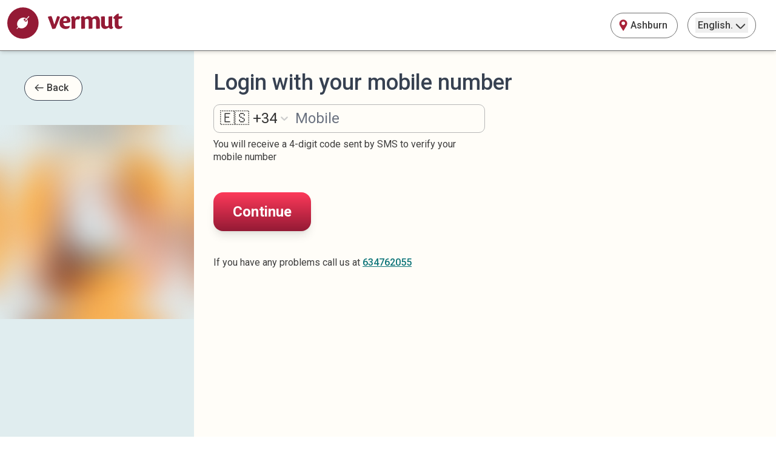

--- FILE ---
content_type: text/html; charset=utf-8
request_url: https://www.vermutapp.com/en/profile/34832?NEXT_LOCATION=ashburn-va-us&NEXT_LOCATION_ID=65278
body_size: 16093
content:
<!DOCTYPE html><html lang="en" class="scroll-smooth"><head><meta charSet="utf-8"/><meta name="viewport" content="width=device-width, initial-scale=1"/><link rel="stylesheet" href="/_next/static/css/d69e05d33cafdf32.css" data-precedence="next"/><link rel="preload" as="script" fetchPriority="low" href="/_next/static/chunks/webpack-c2396ee077eacd21.js"/><script src="/_next/static/chunks/4bd1b696-8c71b64b97cf31f5.js" async=""></script><script src="/_next/static/chunks/882-d869a125ccc82667.js" async=""></script><script src="/_next/static/chunks/main-app-e5b4f98f2c2a6719.js" async=""></script><script src="/_next/static/chunks/app/error-97a017a30b68f938.js" async=""></script><script src="/_next/static/chunks/app/%5Blang%5D/loading-c0ab9d1d02974bc3.js" async=""></script><script src="/_next/static/chunks/928-0bc184a2404c1726.js" async=""></script><script src="/_next/static/chunks/app/global-error-63c523e5c9608ab1.js" async=""></script><script src="/_next/static/chunks/358ff52d-4d251b336ffaf400.js" async=""></script><script src="/_next/static/chunks/7bf36345-3ca9d9aa1da84143.js" async=""></script><script src="/_next/static/chunks/6541-ec3c450754c2394f.js" async=""></script><script src="/_next/static/chunks/3551-033c2b3183a7994b.js" async=""></script><script src="/_next/static/chunks/368-b3360324bccca8b3.js" async=""></script><script src="/_next/static/chunks/7101-1dc32d45aa349635.js" async=""></script><script src="/_next/static/chunks/5626-887b66e0fb000d27.js" async=""></script><script src="/_next/static/chunks/9989-3685701767ba6e5c.js" async=""></script><script src="/_next/static/chunks/3632-20b0a019cc2e3003.js" async=""></script><script src="/_next/static/chunks/7845-3b60153deb1f8eb6.js" async=""></script><script src="/_next/static/chunks/9336-fc05e2adf8615317.js" async=""></script><script src="/_next/static/chunks/1763-5809e65a1697b7ed.js" async=""></script><script src="/_next/static/chunks/9235-273893f3493e7dc0.js" async=""></script><script src="/_next/static/chunks/1330-06330c3fb3a0724c.js" async=""></script><script src="/_next/static/chunks/838-17fa2c07ee31aea0.js" async=""></script><script src="/_next/static/chunks/app/%5Blang%5D/profile/%5BuserId%5D/page-92d6589ea594ab1d.js" async=""></script><script src="/_next/static/chunks/c16f53c3-9e96ce9c4cf6fb29.js" async=""></script><script src="/_next/static/chunks/639-4a25342871963450.js" async=""></script><script src="/_next/static/chunks/7475-088910d62294c479.js" async=""></script><script src="/_next/static/chunks/3775-165a995017c0add6.js" async=""></script><script src="/_next/static/chunks/8716-61c32de94009e5c8.js" async=""></script><script src="/_next/static/chunks/1272-2783c19b2a6de8e9.js" async=""></script><script src="/_next/static/chunks/app/%5Blang%5D/layout-3e6c0cefe6640002.js" async=""></script><script src="/_next/static/chunks/app/%5Blang%5D/error-b1ee090b627deca9.js" async=""></script><script src="/_next/static/chunks/polyfills-42372ed130431b0a.js" noModule=""></script></head><body class="text-text-800 bg-white"><div hidden=""><!--$?--><template id="B:0"></template><!--/$--></div><nav class="flex flex-col xl:flex-row xl:justify-between border-b-text-600 sticky top-0 z-20 border-b bg-white shadow-md xl:h-auto"><div class="flex items-center justify-between px-3 py-3"><div><a class="inline-flex items-center" locale="en" href="/en/ashburn-va-us"><figure class="h-[28px] w-[102px] xl:h-[52px] xl:w-[190px]"><img alt="Vermut" loading="lazy" width="407" height="111" decoding="async" data-nimg="1" class="h-[28px] w-[102px] xl:h-[52px] xl:w-[190px]" style="color:transparent" src="/_next/static/media/logo.691eba7a.svg"/></figure></a><div class="xl:hidden hidden"><div class="py-2"><div class="flex w-24 cursor-pointer rounded-full border border-gray-700 px-3 py-2"><svg width="24" height="24" viewBox="0 0 24 24" fill="none" xmlns="http://www.w3.org/2000/svg"><path d="M18 10.875C18.4142 10.875 18.75 11.2108 18.75 11.625C18.75 12.0392 18.4142 12.375 18 12.375L18 10.875ZM4.71968 12.1553C4.42679 11.8624 4.42679 11.3876 4.71968 11.0947L9.49265 6.3217C9.78554 6.02881 10.2604 6.02881 10.5533 6.3217C10.8462 6.61459 10.8462 7.08947 10.5533 7.38236L6.31067 11.625L10.5533 15.8676C10.8462 16.1605 10.8462 16.6354 10.5533 16.9283C10.2604 17.2212 9.78554 17.2212 9.49265 16.9283L4.71968 12.1553ZM18 12.375L5.25001 12.375L5.25001 10.875L18 10.875L18 12.375Z" fill="#3D3D3D"></path></svg><span class="text-base font-medium">Back</span></div></div></div></div><div class="xl:hidden"><button class="border-text-600  text-centerflex w-full flex-row items-center rounded-full border bg-white py-2 pl-2 pr-4 text-xl font-medium"><figure style="width:undefinedpx;height:undefinedpx" class="inline"><img alt="Location Icon" loading="lazy" width="25" height="25" decoding="async" data-nimg="1" class="inline" style="color:transparent" src="/_next/static/media/location-select.977b717e.svg"/></figure><span>ASH</span></button></div><button class="inline-flex rounded-full px-3 py-2 outline-none xl:hidden text-xl font-medium bg-secondary-50 shadow">Menu</button></div><div class="hidden xl:flex"><div class="xl:flex xl:items-center"><div class="flex flex-col xl:flex-row"><div class="inline-flex items-center"><a class="w-full items-center whitespace-nowrap border-gray-300 py-4 text-center text-2xl font-medium lg:my-2 xl:mr-3 xl:rounded-full xl:px-4 xl:py-[10px] xl:text-xl xl:font-normal xl:hover:text-primary-700" locale="en" href="/en/ashburn-va-us">Home</a></div><div class="inline-flex items-center"><a class="w-full items-center whitespace-nowrap border-gray-300 py-4 text-center text-2xl font-medium lg:my-2 xl:mr-3 xl:rounded-full xl:px-4 xl:py-[10px] xl:text-xl xl:font-normal xl:hover:text-primary-700" locale="en" href="/en/communities-b2b">Communities B2B</a></div><div class="inline-flex items-center"><a class="w-full items-center whitespace-nowrap border-gray-300 py-4 text-center text-2xl font-medium lg:my-2 xl:mr-3 xl:rounded-full xl:px-4 xl:py-[10px] xl:text-xl xl:font-normal xl:hover:text-primary-700" locale="en" href="/en/become-partner">Create activities</a></div><div class="inline-flex items-center"><a class="w-full items-center whitespace-nowrap border-gray-300 py-4 text-center text-2xl font-medium lg:my-2 xl:mr-3 xl:rounded-full xl:px-4 xl:py-[10px] xl:text-xl xl:font-normal xl:hover:text-primary-700" locale="en" href="/en/about-us">About Us</a></div><div class="inline-flex items-center"><a class="w-full items-center whitespace-nowrap border-gray-300 py-4 text-center text-2xl font-medium lg:my-2 xl:mr-3 xl:rounded-full xl:px-4 xl:py-[10px] xl:text-xl xl:font-normal xl:hover:text-primary-700" locale="en" href="/en/contact">Contact</a></div></div><div class="mx-auto mt-9 flex w-full max-w-[250px] flex-col items-center xl:mt-0 xl:max-w-none xl:flex-row"><div class="w-full"><button class="border-text-600 flex w-full flex-row items-center rounded-full border bg-white py-2 pl-2 pr-4"><figure style="width:24px;height:24px"><img alt="Location Icon" loading="lazy" width="24" height="24" decoding="async" data-nimg="1" class="" style="color:transparent" src="/_next/static/media/location-select.977b717e.svg"/></figure><span class="truncate whitespace-nowrap text-2xl font-medium xl:text-base">Ashburn</span></button></div><div class="mt-9 w-full xl:ml-4 xl:mr-6 xl:mt-0"><div class="relative min-h-[43px] w-full min-w-[90px]"><div class="border-text-600 rounded-3xl border bg-white px-3 pb-2 pt-2 xl:absolute" data-headlessui-state=""><button class="flex w-full items-center justify-between" id="headlessui-menu-button-_R_fah6ivb_" type="button" aria-haspopup="menu" aria-expanded="false" data-headlessui-state=""><div class="flex cursor-pointer items-center justify-center"><span class="hidden pl-1  font-medium xl:block">English.</span><span class="pl-1 text-2xl font-medium xl:hidden">English</span></div><svg xmlns="http://www.w3.org/2000/svg" width="25" height="25" viewBox="0 0 25 25" fill="none" transform="rotate(180)"><path d="M19.3184 13.7148L13.629 8.02551C13.0432 7.43972 12.0935 7.43972 11.5077 8.0255L5.81836 13.7148" stroke="#3D3D3D" stroke-width="2" stroke-linecap="round"></path></svg></button></div></div></div></div><div class="mx-auto mt-9 max-w-[250px] xl:ml-4 xl:mt-0 xl:pr-4"><!--$!--><template data-dgst="BAILOUT_TO_CLIENT_SIDE_RENDERING"></template><!--/$--></div></div></div></nav><span hidden="" style="position:fixed;top:1px;left:1px;width:1px;height:0;padding:0;margin:-1px;overflow:hidden;clip:rect(0, 0, 0, 0);white-space:nowrap;border-width:0;display:none"></span><!--$?--><template id="B:1"></template><!--$?--><template id="B:2"></template><!--/$--><!--/$--><footer class="body-font bg-primary-800 hidden px-5 text-white sm:block"><div class="container mx-auto flex flex-col items-start px-10 pt-8 md:flex-row"><div class="title-font flex w-1/12 justify-center font-medium"><a href="/en/ashburn-va-us" class="inline-flex items-center p-2"><figure style="width:48px;height:48px"><img alt="Vermut" loading="lazy" width="48" height="48" decoding="async" data-nimg="1" class="" style="color:transparent" src="/_next/static/media/vemut_circle-footer.19e581ed.png"/></figure></a></div><div class="block w-6/12 justify-center text-white"><p class="mt-2 text-base"><a locale="en" href="/en/terms">Terms and Conditions</a> <!-- -->-<!-- --> <a locale="en" href="/en/privacy">Privacy Policy</a></p><p class="mb-10 mt-2 text-base">©<!-- -->2026<!-- --> Vermut Senior Community Inc</p></div><div class="mt-4 w-5/12 sm:mr-auto sm:mt-0"><div class="flex w-full justify-center text-center sm:justify-end"><p>Follow us and find out about new activities</p></div><div class="inline-flex w-full justify-center pt-2 sm:justify-end"><a class="mx-4 ml-3 flex flex-col items-center text-white" href="https://wa.me/34931228535?text=Hola,%20me%20gustaría%20recibir%20más%20información%20de%20Vermut.%20Gracias." target="_blank" rel="noreferrer"><svg class="h-5 w-5" width="29" height="30" viewBox="0 0 29 30" fill="none" xmlns="http://www.w3.org/2000/svg"><path fill-rule="evenodd" clip-rule="evenodd" d="M24.7746 4.36027C23.437 2.97402 21.8454 1.87482 20.0922 1.12637C18.339 0.377915 16.459 -0.00491868 14.5611 4.77077e-05C6.60259 4.77077e-05 0.123849 6.66873 0.120632 14.8659C0.120632 17.4857 0.784912 20.0425 2.04753 22.298L0 30L7.6545 27.9317C9.77183 29.1183 12.1439 29.7406 14.5547 29.7417H14.5611C22.518 29.7417 28.9967 23.073 28.9999 14.8758C29.0054 12.9226 28.6348 10.9875 27.9096 9.18262C27.1843 7.3777 26.1188 5.73868 24.7746 4.36027ZM14.5611 27.2328H14.5563C12.4066 27.2331 10.2966 26.6376 8.44746 25.5089L8.00997 25.2407L3.46777 26.4678L4.67891 21.9088L4.39422 21.4418C3.19239 19.4719 2.55617 17.1922 2.55901 14.8659C2.56222 8.05314 7.94563 2.51053 14.5659 2.51053C16.1426 2.50692 17.7043 2.82531 19.1606 3.44725C20.617 4.06919 21.9391 4.98234 23.0504 6.13384C24.1676 7.27986 25.0532 8.6425 25.6558 10.143C26.2585 11.6435 26.5664 13.2521 26.5616 14.8758C26.5583 21.6886 21.1749 27.2328 14.5611 27.2328ZM21.1444 17.9775C20.7825 17.7904 19.01 16.8928 18.6787 16.7686C18.3489 16.6444 18.1093 16.5832 17.868 16.9541C17.6268 17.325 16.9351 18.1613 16.7244 18.4097C16.5137 18.6581 16.303 18.6879 15.9427 18.5024C15.5824 18.317 14.4195 17.9245 13.0411 16.6593C11.9683 15.674 11.2445 14.4585 11.0338 14.0859C10.8231 13.7133 11.0113 13.5129 11.193 13.3275C11.3555 13.1619 11.5533 12.8936 11.7335 12.6767C11.9136 12.4597 11.9731 12.3057 12.0938 12.0573C12.2144 11.8089 12.1549 11.592 12.0632 11.4065C11.9731 11.2194 11.2509 9.39118 10.9502 8.64764C10.659 7.92728 10.3615 8.02333 10.1395 8.01339C9.90964 8.00371 9.67958 7.9993 9.44951 8.00014C9.26656 8.00494 9.08655 8.04861 8.92076 8.1284C8.75497 8.20819 8.60697 8.32238 8.48606 8.46382C8.15473 8.83642 7.22345 9.73397 7.22345 11.5622C7.22345 13.3904 8.51662 15.1573 8.69676 15.4057C8.87691 15.6541 11.2413 19.405 14.8603 21.0146C15.7224 21.3971 16.3947 21.6256 16.9174 21.7979C17.7812 22.081 18.5677 22.0396 19.1901 21.9453C19.8834 21.8393 21.3245 21.0477 21.6253 20.18C21.9261 19.3122 21.9261 18.5687 21.836 18.413C21.7459 18.2574 21.5031 18.163 21.1444 17.9775Z" fill="white"></path></svg><span class="text-xs">Whatsapp</span></a><a class="mx-4 flex flex-col items-center text-white" href="https://www.facebook.com/Vermutapp1" target="_blank" rel="noreferrer"><svg class="h-5 w-5" width="30" height="29" viewBox="0 0 30 29" fill="none" xmlns="http://www.w3.org/2000/svg"><path d="M30 14.5888C30 6.53143 23.2846 0 15.0019 0C6.71541 0.00181227 0 6.53144 0 14.5906C0 21.8705 5.48556 27.9054 12.6547 29V18.806H8.84889V14.5906H12.6584V11.3738C12.6584 7.71847 14.8988 5.6996 18.324 5.6996C19.9663 5.6996 21.6817 5.98413 21.6817 5.98413V9.57243H19.79C17.9284 9.57243 17.3472 10.6979 17.3472 11.8523V14.5888H21.5054L20.8418 18.8042H17.3453V28.9982C24.5144 27.9036 30 21.8687 30 14.5888Z" fill="white"></path></svg><span class="text-xs">Facebook</span></a><a class="mx-4 ml-3 flex flex-col items-center text-white" href="https://www.instagram.com/vermutapp/?hl=en" target="_blank" rel="noreferrer"><svg fill="none" stroke="currentColor" stroke-linecap="round" stroke-linejoin="round" stroke-width="2" class="h-5 w-5" viewBox="0 0 24 24"><rect width="20" height="20" x="2" y="2" rx="5" ry="5"></rect><path d="M16 11.37A4 4 0 1112.63 8 4 4 0 0116 11.37zm1.5-4.87h.01"></path></svg><span class="text-xs">Instagram</span></a><a class="mx-4 ml-3 flex flex-col items-center text-white" href="https://www.youtube.com/channel/UC5OqqA4qGtkG8GF-1V6OtMg" target="_blank" rel="noreferrer"><svg class="h-5 w-5" width="29" height="23" viewBox="0 0 29 23" fill="none" xmlns="http://www.w3.org/2000/svg"><path d="M14.5 0C0.2494 0 0 1.30532 0 11.5C0 21.6947 0.2494 23 14.5 23C28.7506 23 29 21.6947 29 11.5C29 1.30532 28.7506 0 14.5 0ZM19.1473 11.9988L12.6368 15.1292C12.0669 15.401 11.6 15.0964 11.6 14.4482V8.55182C11.6 7.90513 12.0669 7.59896 12.6368 7.87078L19.1473 11.0012C19.7171 11.276 19.7171 11.724 19.1473 11.9988Z" fill="white"></path></svg><span class="text-xs">Youtube</span></a></div></div></div></footer><footer class="h-16 sm:hidden"></footer><div class="bg-cream-300 fixed bottom-0 left-0 right-0 z-50 transform border-t border-t-[#C1BFB9] p-4 shadow-2xl backdrop-blur-sm transition-transform duration-300 ease-in-out hover:scale-105 sm:p-8 md:hidden md:p-8"><div class="container mx-auto flex items-center justify-between space-x-4"><div class="text-text-800 flex items-center space-x-3"><div><p class="text-base font-bold sm:text-lg">View this in the application</p></div></div><div class="flex items-center space-x-2"><button type="button" class="inline-flex items-center focus-visible:ring-primary-500 focus:outline-none focus-visible:ring md:text-sm rounded-[10px] bg-primary-800 bg-gradient-to-b from-[#FD3A5A] font-semibold text-white shadow-lg transition-colors duration-300 hover:bg-primary-900 hover:text-white active:bg-primary-900 disabled:cursor-not-allowed disabled:opacity-50 px-[8px] py-[8px] text-sm">Open App</button><button aria-label="Dismiss banner" class="text-gray-400 transition duration-200 hover:text-white"><svg xmlns="http://www.w3.org/2000/svg" fill="none" viewBox="0 0 24 24" stroke-width="2.5" stroke="currentColor" class="h-5 w-5"><path stroke-linecap="round" stroke-linejoin="round" d="M6 18L18 6M6 6l12 12"></path></svg></button></div></div></div><script>requestAnimationFrame(function(){$RT=performance.now()});</script><script src="/_next/static/chunks/webpack-c2396ee077eacd21.js" id="_R_" async=""></script><div hidden id="S:1"><template id="P:3"></template><!--$?--><template id="B:4"></template><!--/$--></div><script>(self.__next_f=self.__next_f||[]).push([0])</script><script>self.__next_f.push([1,"1:\"$Sreact.fragment\"\n2:I[38474,[],\"\"]\n3:I[92580,[\"8039\",\"static/chunks/app/error-97a017a30b68f938.js\"],\"default\"]\n4:I[83400,[],\"\"]\n7:I[6659,[],\"OutletBoundary\"]\n8:\"$Sreact.suspense\"\na:I[13067,[\"2262\",\"static/chunks/app/%5Blang%5D/loading-c0ab9d1d02974bc3.js\"],\"default\"]\nb:I[6659,[],\"ViewportBoundary\"]\nd:I[6659,[],\"MetadataBoundary\"]\nf:I[64066,[\"928\",\"static/chunks/928-0bc184a2404c1726.js\",\"4219\",\"static/chunks/app/global-error-63c523e5c9608ab1.js\"],\"default\"]\n10:I[88556,[\"3936\",\"static/chunks/358ff52d-4d251b336ffaf400.js\",\"4129\",\"static/chunks/7bf36345-3ca9d9aa1da84143.js\",\"6541\",\"static/chunks/6541-ec3c450754c2394f.js\",\"928\",\"static/chunks/928-0bc184a2404c1726.js\",\"3551\",\"static/chunks/3551-033c2b3183a7994b.js\",\"368\",\"static/chunks/368-b3360324bccca8b3.js\",\"7101\",\"static/chunks/7101-1dc32d45aa349635.js\",\"5626\",\"static/chunks/5626-887b66e0fb000d27.js\",\"9989\",\"static/chunks/9989-3685701767ba6e5c.js\",\"3632\",\"static/chunks/3632-20b0a019cc2e3003.js\",\"7845\",\"static/chunks/7845-3b60153deb1f8eb6.js\",\"9336\",\"static/chunks/9336-fc05e2adf8615317.js\",\"1763\",\"static/chunks/1763-5809e65a1697b7ed.js\",\"9235\",\"static/chunks/9235-273893f3493e7dc0.js\",\"1330\",\"static/chunks/1330-06330c3fb3a0724c.js\",\"838\",\"static/chunks/838-17fa2c07ee31aea0.js\",\"7368\",\"static/chunks/app/%5Blang%5D/profile/%5BuserId%5D/page-92d6589ea594ab1d.js\"],\"default\"]\n:HL[\"/_next/static/css/d69e05d33cafdf32.css\",\"style\"]\n"])</script><script>self.__next_f.push([1,"0:{\"P\":null,\"b\":\"C4T8cMQv_PDyoEeapD-xf\",\"c\":[\"\",\"en\",\"profile\",\"34832?NEXT_LOCATION=ashburn-va-us\u0026NEXT_LOCATION_ID=65278\"],\"q\":\"?NEXT_LOCATION=ashburn-va-us\u0026NEXT_LOCATION_ID=65278\u0026lang=es\",\"i\":false,\"f\":[[[\"\",{\"children\":[[\"lang\",\"en\",\"d\"],{\"children\":[\"profile\",{\"children\":[[\"userId\",\"34832\",\"d\"],{\"children\":[\"__PAGE__?{\\\"NEXT_LOCATION\\\":\\\"ashburn-va-us\\\",\\\"NEXT_LOCATION_ID\\\":\\\"65278\\\",\\\"lang\\\":\\\"es\\\"}\",{}]}]}]},\"$undefined\",\"$undefined\",true]}],[[\"$\",\"$1\",\"c\",{\"children\":[null,[\"$\",\"$L2\",null,{\"parallelRouterKey\":\"children\",\"error\":\"$3\",\"errorStyles\":[],\"errorScripts\":[],\"template\":[\"$\",\"$L4\",null,{}],\"templateStyles\":\"$undefined\",\"templateScripts\":\"$undefined\",\"notFound\":[[[\"$\",\"title\",null,{\"children\":\"404: This page could not be found.\"}],[\"$\",\"div\",null,{\"style\":{\"fontFamily\":\"system-ui,\\\"Segoe UI\\\",Roboto,Helvetica,Arial,sans-serif,\\\"Apple Color Emoji\\\",\\\"Segoe UI Emoji\\\"\",\"height\":\"100vh\",\"textAlign\":\"center\",\"display\":\"flex\",\"flexDirection\":\"column\",\"alignItems\":\"center\",\"justifyContent\":\"center\"},\"children\":[\"$\",\"div\",null,{\"children\":[[\"$\",\"style\",null,{\"dangerouslySetInnerHTML\":{\"__html\":\"body{color:#000;background:#fff;margin:0}.next-error-h1{border-right:1px solid rgba(0,0,0,.3)}@media (prefers-color-scheme:dark){body{color:#fff;background:#000}.next-error-h1{border-right:1px solid rgba(255,255,255,.3)}}\"}}],[\"$\",\"h1\",null,{\"className\":\"next-error-h1\",\"style\":{\"display\":\"inline-block\",\"margin\":\"0 20px 0 0\",\"padding\":\"0 23px 0 0\",\"fontSize\":24,\"fontWeight\":500,\"verticalAlign\":\"top\",\"lineHeight\":\"49px\"},\"children\":404}],[\"$\",\"div\",null,{\"style\":{\"display\":\"inline-block\"},\"children\":[\"$\",\"h2\",null,{\"style\":{\"fontSize\":14,\"fontWeight\":400,\"lineHeight\":\"49px\",\"margin\":0},\"children\":\"This page could not be found.\"}]}]]}]}]],[]],\"forbidden\":\"$undefined\",\"unauthorized\":\"$undefined\"}]]}],{\"children\":[[\"$\",\"$1\",\"c\",{\"children\":[[[\"$\",\"link\",\"0\",{\"rel\":\"stylesheet\",\"href\":\"/_next/static/css/d69e05d33cafdf32.css\",\"precedence\":\"next\",\"crossOrigin\":\"$undefined\",\"nonce\":\"$undefined\"}]],\"$L5\"]}],{\"children\":[[\"$\",\"$1\",\"c\",{\"children\":[null,[\"$\",\"$L2\",null,{\"parallelRouterKey\":\"children\",\"error\":\"$undefined\",\"errorStyles\":\"$undefined\",\"errorScripts\":\"$undefined\",\"template\":[\"$\",\"$L4\",null,{}],\"templateStyles\":\"$undefined\",\"templateScripts\":\"$undefined\",\"notFound\":\"$undefined\",\"forbidden\":\"$undefined\",\"unauthorized\":\"$undefined\"}]]}],{\"children\":[[\"$\",\"$1\",\"c\",{\"children\":[null,[\"$\",\"$L2\",null,{\"parallelRouterKey\":\"children\",\"error\":\"$undefined\",\"errorStyles\":\"$undefined\",\"errorScripts\":\"$undefined\",\"template\":[\"$\",\"$L4\",null,{}],\"templateStyles\":\"$undefined\",\"templateScripts\":\"$undefined\",\"notFound\":\"$undefined\",\"forbidden\":\"$undefined\",\"unauthorized\":\"$undefined\"}]]}],{\"children\":[[\"$\",\"$1\",\"c\",{\"children\":[\"$L6\",null,[\"$\",\"$L7\",null,{\"children\":[\"$\",\"$8\",null,{\"name\":\"Next.MetadataOutlet\",\"children\":\"$@9\"}]}]]}],{},null,false,false]},null,false,false]},null,false,false]},[[\"$\",\"$La\",\"l\",{}],[],[]],false,false]},null,false,false],[\"$\",\"$1\",\"h\",{\"children\":[null,[\"$\",\"$Lb\",null,{\"children\":\"$@c\"}],[\"$\",\"div\",null,{\"hidden\":true,\"children\":[\"$\",\"$Ld\",null,{\"children\":[\"$\",\"$8\",null,{\"name\":\"Next.Metadata\",\"children\":\"$@e\"}]}]}],null]}],false]],\"m\":\"$undefined\",\"G\":[\"$f\",[]],\"S\":false}\n"])</script><script>self.__next_f.push([1,"5:[\"$\",\"$L10\",null,{\"lang\":\"en\",\"namespaces\":{\"common\":{\"Inicio\":\"Home\",\"Empezar\":\"Start\",\"Sobre Nosotros\":\"About Us\",\"Conviértete en Partner\":\"Create activities\",\"Contacta\":\"Contact\",\"Entrar\":\"Login\",\"Salir\":\"Logout\",\"Comunidades B2B\":\"Communities B2B\",\"Exclusiva\":\"Exclusive\",\"Basic\":\"Basic\",\"helpcenter\":\"Help Center\",\"visit-us\":\"Visit Us\",\"follow-us\":\"Follow Us\",\"book-appointment\":\"Book appointment for visit\",\"language\":\"Language\",\"duracion\":\"Duration\",\"group_size\":\"Group\",\"to_bring\":\"What to bring\",\"it_includes\":\"Included\",\"location\":\"Location\",\"a_accessible\":\"Accessible\",\"capacidad_audiencia\":\"How to reach\",\"Calendario\":\"Calender\",\"Comunidad\":\"Community\",\"Monedero\":\"Wallet\",\"Chats\":\"Chats\",\"Suscripciones\":\"Subscriptions\",\"Gestión de Reserva\":\"Booking Management\",\"Perfil\":\"Profile\",\"Categorías\":\"Categories\",\"Noticias\":\"News\",\"Búsqueda\":\"Search\",\"Quedadas\":\"Hangouts\",\"Descargar\":\"Download\",\"Menú\":\"Menu\",\"año\":\"year\",\"mes\":\"month\",\"Anual\":\"Yearly\",\"Suscripción\":\"Subscription\",\"Membresías\":\"Membership\",\"Básica (Anual)\":\"Basic (Annual)\",\"Más Flexible\":\"More Flexible\",\"Más Popular\":\"Most Popular\",\"Socializar, salir y no parar\":\"Socializing, going out and not stopping\",\"Socializar y ser exclusivo\":\"Socialize and be exclusive\",\"no_gathering_line_1\":\"The Hangouts are simple meetups proposed by and between Vermuteros. Eg. We go to the movies, we have dinner together, we go to the beach...\",\"no_gathering_line_2\":\"Cheer up! Be the first to propose a meeting, everyone is responsible for himself.\",\"You are enjoying the credits of the trial period\":\"You are enjoying the credits of the trial period\",\"community_line_1\":\"A community full of life awaits you, with open minds and that they don't stay still. The diversity of interest is enormous, but you will find many fans of culture, gastronomy, travel and physical activity. There is never a boring conversation.\",\"community_line_2\":\"The priority is that significant links are generated in the context of unique experiences. Everyone here have been new and members are still added every day, if there is something that you will not feel is uncomfortable. All are here to welcome you.\",\"_free_\":\"Free\",\"All\":\"View All\",\"All_men\":\"View All\",\"trips\":\"Travel\",\"three_free_invite_credits_modal_title\":\"We have given you 3 Credits!\",\"three_free_invite_credits_modal_para\":\"We want you to get to know the community and we have given you 3 credits to try out activities.\",\"three_free_invite_credits_modal_para_2\":\"Credit is Vermut's currency with which you can access activities.\",\"three_free_invite_credits_modal_parimary_cta\":\"I got it!\",\"Hangouts among Vermuteros\":\"Hangouts among Vermuteros\",\"There are still no Hangouts in your location!\":\"There are still no Hangouts in your location!\",\"hangout_empty_para_1\":\"The Hangouts are simple meetups proposed by and between Vermuteros. E.g. Let's go to the cinema, let's have dinner together, let's go to the beach...\",\"hangout_empty_para_2\":\"Come on! Be the first to propose a hangout, everyone is responsible for himself.\",\"Activities on '{{searchq}}'\":\"Activities on '{{searchq}}'\",\"Hangouts about '{{searchq}}'\":\"Hangouts about '{{searchq}}'\",\"Forums about '{{searchq}}'\":\"Forums about '{{searchq}}'\",\"What do you want to search today?\":\"What do you want to search today?\",\"Find Activities, Hangouts and Forums\":\"Find Activities, Hangouts and Forums\",\"No results were found for '{{searchq}}'\":\"No results were found for '{{searchq}}'\",\"Results for '{{searchq}}'\":\"Results for '{{searchq}}'\",\"See other activities\":\"See other activities\",\"The social network for people with life experience.\":\"The social network for people with life experience.\",\"Find activities and friends with the same interests as you!\":\"Find activities and friends with the same interests as you!\",\"Age is just a number.\":\"Age is just a number.\",\"Enjoy incredible experiences close to home\":\"Enjoy incredible experiences close to home\",\"Create your own space for wellness and positive connections\":\"Create your own space for wellness and positive connections\",\"Safe and community-validated activities\":\"Safe and community-validated activities\",\"{{partner}} leads\":\"{{partner}} leads\",\"participant_0\":\"0 Participant\",\"participant_one\":\"1 Participant\",\"participant_other\":\"{{count}} Participants\",\"limited_places_left\":\"{{placesNum}} places left\",\"home_community_title\":\"Create a community that connects, empowers and transforms lives.\",\"home_community_para\":\"With Vermut, you can generate an active and close network where seniors feel part of it, share more passions and improve their well-being day by day.\",\"home_community_para_bold\":\"More participation. More health. More happiness.\",\"Create Community\":\"Create Community\",\"Communities\":\"Communities\",\"Members\":\"Members\",\"About the community\":\"About the community\",\"Join the community\":\"Join the community\",\"Their Creations\":\"Their Creations\",\"Subscription activity\":\"Subscription activity\",\"fsa_modal_title\":\"You have {{count}} free subscription activities!\",\"fsa_modal_para\":\"You can use this gift to make new friends\",\"Add Friend\":\"Add Friend\",\"5 free subscription activities\":\"5 free subscription activities\",\"Access to all collaborative activities\":\"Access to all collaborative activities\",\"Create and participate in forums\":\"Create and participate in forums\",\"Post ideas for the community\":\"Post ideas for the community\",\"Connect and talk face-to-face with amazing people\":\"Connect and talk face-to-face with amazing people\",\"Get discounts on activities\":\"Get discounts on activities\",\"Participate in community-proposed hangouts and propose your own\":\"Participate in community-proposed hangouts and propose your own\",\"Unlimited online classes and chats\":\"Unlimited online classes and chats\",\"Or pay only 24 euros per year to get all the benefits\":\"Or pay only 24 euros per year to get all the benefits\",\"Or pay only 24 usd per year to get all the benefits\":\"Or pay only 24 usd per year to get all the benefits\",\"Subscribe in the App\":\"Subscribe in the App\",\"View this in the application\":\"View this in the application\"},\"community\":{\"pagetitle\":\"Conecta, activa y mejora tu comunidad.\",\"pagetitle_2\":\"¡La única plataforma social para mayores de 55 años!\",\"Contact\":\"Contactar\",\"whyvermut\":\"¿Qué es una Comunidad en Vermut?\",\"whyvermut_para_1\":\"Es un espacio donde las personas mayores recuperan el protagonismo de su vida social, y donde tu organización construye vínculos reales con quienes más lo necesitan.\",\"whyvermut_para_2\":\"Comparte actividades, ideas y momentos. Conecta personas. Cuida desde lo humano.Con Vermut, cualquier entidad puede impulsar relaciones sociales significativas entre personas mayores.\",\"whyvermut_para_3\":\"Porque una comunidad activa es una comunidad que florece.\",\"vermut_benefit_title\":\"¿Quién se beneficia con Vermut?\",\"vermut_benefit_1_title\":\"Centros de salud, mutuas y empresas\",\"vermut_benefit_1_para\":\"Mejoran la prevención, reducen visitas innecesarias y ofrecen un beneficio emocional y saludable a sus mayores.\",\"vermut_benefit_2_title\":\"Asociaciones, clubes y comunidades 55+\",\"vermut_benefit_2_para\":\"Fortalecen los vínculos entre personas mayores, fomentan la participación activa y mejoran el bienestar emocional y físico de sus miembros.\",\"vermut_benefit_3_title\":\"Ayuntamientos y gobiernos\",\"vermut_benefit_3_para\":\"Fomentan el envejecimiento activo, reducen el aislamiento social y refuerzan la participación ciudadana.\",\"Create Community\":\"Crear Comunidad\",\"Vermut Communities\":\"Comunidades de Vermut\",\"Who supports us\":\"Quienes nos respaldan\",\"impact_title\":\"Impacto medible, Beneficios reales.\",\"impact_1\":\"Las comunidades activas reducen enfermedades, mejoran el estado de ánimo y alargan la vida con calidad.\",\"impact_2\":\"30% menos visitas médicas innecesarias La conexión social mejora la salud emocional y física, reduciendo las visitas al centro de salud.\",\"impact_3\":\"Hasta un 50% menos riesgo de Alzheimer La participación social frecuente estimula el cerebro y reduce la probabilidad de enfermedades neurodegenerativas.\",\"impact_4\":\"24% menos riesgo cardiovascular Actividades compartidas, vida activa y buena compañía: los tres pilares de una longevidad saludable.\",\"call_advisor_1\":\"¿Tienes dudas?\",\"call_advisor_2\":\"Deja tus datos y te contactamos\",\"call_advisor_cta\":\"Tengo Dudas\",\"All\":\"Todas\"}},\"config\":{\"locales\":[\"es\",\"en\",\"ca\"],\"defaultLocale\":\"es\",\"localesToIgnore\":[\"__default\"],\"defaultNS\":\"common\",\"keySeparator\":false,\"pages\":{\"*\":[\"common\"],\"/\":[\"home\"],\"/[lang]/(static)/become-partner\":[\"become-partner\"],\"/[lang]/(static)/communities-b2b\":[\"community\"],\"/[lang]/health-checkup\":[\"health-checkup\"],\"/[lang]/(static)/argentina\":[\"argentina\"],\"/[lang]/(static)/santalucia\":[\"santalucia\"],\"/[lang]/(static)/santalucia-legal\":[\"santalucia\"]},\"locale\":\"en\",\"loaderName\":\"server /layout\",\"pathname\":\"/[lang]/\"},\"children\":\"$L11\"}]\n"])</script><script>self.__next_f.push([1,"6:[\"$\",\"$L10\",null,{\"lang\":\"en\",\"namespaces\":{\"common\":\"$5:props:namespaces:common\",\"community\":\"$5:props:namespaces:community\"},\"config\":{\"locales\":[\"es\",\"en\",\"ca\"],\"defaultLocale\":\"es\",\"localesToIgnore\":[\"__default\"],\"defaultNS\":\"common\",\"keySeparator\":false,\"pages\":{\"*\":[\"common\"],\"/\":[\"home\"],\"/[lang]/(static)/become-partner\":[\"become-partner\"],\"/[lang]/(static)/communities-b2b\":[\"community\"],\"/[lang]/health-checkup\":[\"health-checkup\"],\"/[lang]/(static)/argentina\":[\"argentina\"],\"/[lang]/(static)/santalucia\":[\"santalucia\"],\"/[lang]/(static)/santalucia-legal\":[\"santalucia\"]},\"locale\":\"en\",\"loaderName\":\"server /page\",\"pathname\":\"/[lang]/profile/[userId]/\"},\"children\":\"$L12\"}]\nc:[[\"$\",\"meta\",\"0\",{\"charSet\":\"utf-8\"}],[\"$\",\"meta\",\"1\",{\"name\":\"viewport\",\"content\":\"width=device-width, initial-scale=1\"}]]\n"])</script><script>self.__next_f.push([1,"13:I[81194,[\"3936\",\"static/chunks/358ff52d-4d251b336ffaf400.js\",\"2545\",\"static/chunks/c16f53c3-9e96ce9c4cf6fb29.js\",\"6541\",\"static/chunks/6541-ec3c450754c2394f.js\",\"928\",\"static/chunks/928-0bc184a2404c1726.js\",\"3551\",\"static/chunks/3551-033c2b3183a7994b.js\",\"368\",\"static/chunks/368-b3360324bccca8b3.js\",\"7101\",\"static/chunks/7101-1dc32d45aa349635.js\",\"5626\",\"static/chunks/5626-887b66e0fb000d27.js\",\"639\",\"static/chunks/639-4a25342871963450.js\",\"7475\",\"static/chunks/7475-088910d62294c479.js\",\"9989\",\"static/chunks/9989-3685701767ba6e5c.js\",\"3632\",\"static/chunks/3632-20b0a019cc2e3003.js\",\"3775\",\"static/chunks/3775-165a995017c0add6.js\",\"8716\",\"static/chunks/8716-61c32de94009e5c8.js\",\"1272\",\"static/chunks/1272-2783c19b2a6de8e9.js\",\"9336\",\"static/chunks/9336-fc05e2adf8615317.js\",\"1763\",\"static/chunks/1763-5809e65a1697b7ed.js\",\"9235\",\"static/chunks/9235-273893f3493e7dc0.js\",\"5160\",\"static/chunks/app/%5Blang%5D/layout-3e6c0cefe6640002.js\"],\"default\"]\n14:I[63500,[\"3936\",\"static/chunks/358ff52d-4d251b336ffaf400.js\",\"2545\",\"static/chunks/c16f53c3-9e96ce9c4cf6fb29.js\",\"6541\",\"static/chunks/6541-ec3c450754c2394f.js\",\"928\",\"static/chunks/928-0bc184a2404c1726.js\",\"3551\",\"static/chunks/3551-033c2b3183a7994b.js\",\"368\",\"static/chunks/368-b3360324bccca8b3.js\",\"7101\",\"static/chunks/7101-1dc32d45aa349635.js\",\"5626\",\"static/chunks/5626-887b66e0fb000d27.js\",\"639\",\"static/chunks/639-4a25342871963450.js\",\"7475\",\"static/chunks/7475-088910d62294c479.js\",\"9989\",\"static/chunks/9989-3685701767ba6e5c.js\",\"3632\",\"static/chunks/3632-20b0a019cc2e3003.js\",\"3775\",\"static/chunks/3775-165a995017c0add6.js\",\"8716\",\"static/chunks/8716-61c32de94009e5c8.js\",\"1272\",\"static/chunks/1272-2783c19b2a6de8e9.js\",\"9336\",\"static/chunks/9336-fc05e2adf8615317.js\",\"1763\",\"static/chunks/1763-5809e65a1697b7ed.js\",\"9235\",\"static/chunks/9235-273893f3493e7dc0.js\",\"5160\",\"static/chunks/app/%5Blang%5D/layout-3e6c0cefe6640002.js\"],\"default\"]\n15:I[38197,[\"928\",\"static/chunks/928-0bc184a2404c1726.js\",\"7048\",\"static/chunks/app/%5Blang%5D/error-b1ee090b627deca9.js\"],\"default\"]\n17:I[92189,[\"3936\",\"static/chunks/358ff52d-4d251b336ffaf400.js\",\"4129\",\"static/chunks/7bf36345-3ca9d9aa1da84143.js\",\"6541\",\"static/chunks/6541-ec3c450754c2394f.js\",\"928\",\"static/chunks/928-0bc184a2404c1726.js\",\"3551\",\"static/chunks/3551-033c2b3183a7994b.js\",\"368\",\"static/chunks/368-b3360324bccca8b3.js\",\"7101\",\"static/chunks/7101-1dc32d45aa349635.js\",\"5626\",\"static/chunks/5626-887b66e0fb000d27.js\",\"9989\",\"static/chunks/9989-3685701767ba6e5c.js\",\"3632\",\"static/chunks/3632-20b0a019cc2e3003.js\",\"7845\",\"static/chunks/7845-3b60153deb1f8eb6.js\",\"9336\",\"static/chunks/9336-fc05e2adf8615317.js\",\"1763\",\"static/chunks/1763-5809e65a1697b7ed.js\",\"9235\",\"static/chunks/9235-273893f3493e7dc0.js\",\"1330\",\"static/chunks/1330-06330c3fb3a0724c.js\",\"838\",\"static/chunks/838-17fa2c07ee31aea0.js\",\"7368\",\"static/chunks/app/%5Blang%5D/profile/%5BuserId%5D/page-92d6589ea594ab1d.js\"],\"default\"]\n18:I[28511,[\"3936\",\"static/chunks/358ff52d-4d251b336ffaf400.js\",\"2545\",\"static/chunks/c16f53c3-9e96ce9c4cf6fb29.js\",\"6541\",\"static/chunks/6541-ec3c450754c2394f.js\",\"928\",\"static/chunks/928-0bc184a2404c1726.js\",\"3551\",\"static/chunks/3551-033c2b3183a7994b.js\",\"368\",\"static/chunks/368-b3360324bccca8b3.js\",\"7101\",\"static/chunks/7101-1dc32d45aa349635.js\",\"5626\",\"static/chunks/5626-887b66e0fb000d27.js\",\"639\",\"static/chunks/639-4a25342871963450.js\",\"7475\",\"static/chunks/7475-088910d62294c479.js\",\"9989\",\"static/chunks/9989-3685701767ba6e5c.js\",\"3632\",\"static/chunks/3632-20b0a019cc2e3003.js\",\"3775\",\"static/chunks/3775-165a995017c0add6.js\",\"8716\",\"static/chunks/8716-61c32de94009e5c8.js\",\"1272\",\"static/chunks/1272-2783c19b2a6de8e9.js\",\"9336\",\"static/chunks/9336-fc05e2adf8615317.js\",\"1763\",\"static/chunks/1763-5809e65a1697b7ed.js\",\"9235\",\"static/chunks/9235-273893f3493e7dc0.js\",\"5160\",\"static/chunks/app/%5Blang%5D/layout-3e6c0cefe6640002.js\"],\"\"]\n19:I[35405,[\"3936\",\"static/chunks/358ff52d-4d251b336ffaf400.js\",\"2545\",\"static/chunks/c16f53c3-9e96ce9c4cf6fb29.js\",\"6541\",\"static/chunks/6541-ec3c450754c2394f.js\",\"928\",\"static/chunks/928-0bc184a2404c1726.js\",\"3551\",\"static/c"])</script><script>self.__next_f.push([1,"hunks/3551-033c2b3183a7994b.js\",\"368\",\"static/chunks/368-b3360324bccca8b3.js\",\"7101\",\"static/chunks/7101-1dc32d45aa349635.js\",\"5626\",\"static/chunks/5626-887b66e0fb000d27.js\",\"639\",\"static/chunks/639-4a25342871963450.js\",\"7475\",\"static/chunks/7475-088910d62294c479.js\",\"9989\",\"static/chunks/9989-3685701767ba6e5c.js\",\"3632\",\"static/chunks/3632-20b0a019cc2e3003.js\",\"3775\",\"static/chunks/3775-165a995017c0add6.js\",\"8716\",\"static/chunks/8716-61c32de94009e5c8.js\",\"1272\",\"static/chunks/1272-2783c19b2a6de8e9.js\",\"9336\",\"static/chunks/9336-fc05e2adf8615317.js\",\"1763\",\"static/chunks/1763-5809e65a1697b7ed.js\",\"9235\",\"static/chunks/9235-273893f3493e7dc0.js\",\"5160\",\"static/chunks/app/%5Blang%5D/layout-3e6c0cefe6640002.js\"],\"default\"]\n1a:I[36618,[\"3936\",\"static/chunks/358ff52d-4d251b336ffaf400.js\",\"2545\",\"static/chunks/c16f53c3-9e96ce9c4cf6fb29.js\",\"6541\",\"static/chunks/6541-ec3c450754c2394f.js\",\"928\",\"static/chunks/928-0bc184a2404c1726.js\",\"3551\",\"static/chunks/3551-033c2b3183a7994b.js\",\"368\",\"static/chunks/368-b3360324bccca8b3.js\",\"7101\",\"static/chunks/7101-1dc32d45aa349635.js\",\"5626\",\"static/chunks/5626-887b66e0fb000d27.js\",\"639\",\"static/chunks/639-4a25342871963450.js\",\"7475\",\"static/chunks/7475-088910d62294c479.js\",\"9989\",\"static/chunks/9989-3685701767ba6e5c.js\",\"3632\",\"static/chunks/3632-20b0a019cc2e3003.js\",\"3775\",\"static/chunks/3775-165a995017c0add6.js\",\"8716\",\"static/chunks/8716-61c32de94009e5c8.js\",\"1272\",\"static/chunks/1272-2783c19b2a6de8e9.js\",\"9336\",\"static/chunks/9336-fc05e2adf8615317.js\",\"1763\",\"static/chunks/1763-5809e65a1697b7ed.js\",\"9235\",\"static/chunks/9235-273893f3493e7dc0.js\",\"5160\",\"static/chunks/app/%5Blang%5D/layout-3e6c0cefe6640002.js\"],\"default\"]\n1b:I[44670,[\"3936\",\"static/chunks/358ff52d-4d251b336ffaf400.js\",\"2545\",\"static/chunks/c16f53c3-9e96ce9c4cf6fb29.js\",\"6541\",\"static/chunks/6541-ec3c450754c2394f.js\",\"928\",\"static/chunks/928-0bc184a2404c1726.js\",\"3551\",\"static/chunks/3551-033c2b3183a7994b.js\",\"368\",\"static/chunks/368-b3360324bccca8b3.js\",\"7101\",\"static/chunks/7101-1dc32d45aa349635.js\",\"5626\",\"static/chunks/5626-887b66e0fb000d27.js\",\"639\",\"static/chunks/639-4a25342871963450.js\",\"7475\",\"static/chunks/7475-088910d62294c479.js\",\"9989\",\"static/chunks/9989-3685701767ba6e5c.js\",\"3632\",\"static/chunks/3632-20b0a019cc2e3003.js\",\"3775\",\"static/chunks/3775-165a995017c0add6.js\",\"8716\",\"static/chunks/8716-61c32de94009e5c8.js\",\"1272\",\"static/chunks/1272-2783c19b2a6de8e9.js\",\"9336\",\"static/chunks/9336-fc05e2adf8615317.js\",\"1763\",\"static/chunks/1763-5809e65a1697b7ed.js\",\"9235\",\"static/chunks/9235-273893f3493e7dc0.js\",\"5160\",\"static/chunks/app/%5Blang%5D/layout-3e6c0cefe6640002.js\"],\"\"]\n"])</script><script>self.__next_f.push([1,"11:[\"$\",\"html\",null,{\"lang\":\"en\",\"className\":\"scroll-smooth\",\"children\":[[\"$\",\"head\",null,{}],[\"$\",\"body\",null,{\"className\":\"text-text-800 bg-white\",\"children\":[[\"$\",\"$L13\",null,{\"lang\":\"en\",\"isUserLoggedIn\":false,\"locationSlug\":\"ashburn-va-us\",\"locationInfo\":{\"id\":65278,\"type\":\"address\",\"name\":\"Ashburn\",\"abbrev\":\"ASH\",\"isEstablishment\":false,\"formattedAddress\":\"20785 Stubble Rd, Ashburn, VA 20147, USA\",\"mapLink\":\"https://maps.google.com/maps?q=39.048069500000,-77.490249000000\",\"lat\":\"39.048069500000\",\"lng\":\"-77.490249000000\",\"cityName\":\"Ashburn\",\"citySlug\":\"ashburn-va-us\",\"stateName\":\"Virginia\",\"stateCode\":\"VA\",\"countryName\":\"United States\",\"countryCode\":\"US\",\"featured\":false,\"coverImage\":\"https://api.vermutapp.com/mobile/locations/featured/bcn.png\"},\"children\":[[\"$\",\"$L14\",null,{\"isUserLoggedIn\":false,\"locationInfo\":\"$11:props:children:1:props:children:0:props:locationInfo\"}],[\"$\",\"$L2\",null,{\"parallelRouterKey\":\"children\",\"error\":\"$15\",\"errorStyles\":[],\"errorScripts\":[],\"template\":[\"$\",\"$L4\",null,{}],\"templateStyles\":\"$undefined\",\"templateScripts\":\"$undefined\",\"notFound\":[\"$L16\",[]],\"forbidden\":\"$undefined\",\"unauthorized\":\"$undefined\"}],[[\"$\",\"footer\",null,{\"className\":\"body-font bg-primary-800 hidden px-5 text-white sm:block\",\"children\":[\"$\",\"div\",null,{\"className\":\"container mx-auto flex flex-col items-start px-10 pt-8 md:flex-row\",\"children\":[[\"$\",\"div\",null,{\"className\":\"title-font flex w-1/12 justify-center font-medium\",\"children\":[\"$\",\"a\",null,{\"href\":\"/en/ashburn-va-us\",\"className\":\"inline-flex items-center p-2\",\"children\":[\"$\",\"$L17\",null,{\"src\":{\"src\":\"/_next/static/media/vemut_circle-footer.19e581ed.png\",\"height\":108,\"width\":108,\"blurDataURL\":\"[data-uri]\",\"blurWidth\":8,\"blurHeight\":8},\"alt\":\"Vermut\",\"width\":48,\"height\":48}]}]}],[\"$\",\"div\",null,{\"className\":\"block w-6/12 justify-center text-white\",\"children\":[[\"$\",\"p\",null,{\"className\":\"mt-2 text-base\",\"children\":[[\"$\",\"$L18\",null,{\"href\":\"/en/terms\",\"locale\":\"en\",\"children\":\"Terms and Conditions\"}],\" \",\"-\",\" \",[\"$\",\"$L18\",null,{\"href\":\"/en/privacy\",\"locale\":\"en\",\"children\":\"Privacy Policy\"}]]}],[\"$\",\"p\",null,{\"className\":\"mb-10 mt-2 text-base\",\"children\":[\"©\",2026,\" Vermut Senior Community Inc\"]}]]}],[\"$\",\"div\",null,{\"className\":\"mt-4 w-5/12 sm:mr-auto sm:mt-0\",\"children\":[[\"$\",\"div\",null,{\"className\":\"flex w-full justify-center text-center sm:justify-end\",\"children\":[\"$\",\"p\",null,{\"children\":\"Follow us and find out about new activities\"}]}],[\"$\",\"$L19\",null,{}]]}]]}]}],[\"$\",\"footer\",null,{\"className\":\"h-16 sm:hidden\"}]],[\"$\",\"$L1a\",null,{}]]}],[\"$\",\"$L1b\",null,{\"id\":\"gtag-base\",\"strategy\":\"afterInteractive\",\"dangerouslySetInnerHTML\":{\"__html\":\"\\n            (function(w,d,s,l,i){w[l]=w[l]||[];w[l].push({'gtm.start':\\n            new Date().getTime(),event:'gtm.js'});var f=d.getElementsByTagName(s)[0],\\n            j=d.createElement(s),dl=l!='dataLayer'?'\u0026l='+l:'';j.async=true;j.src=\\n            'https://www.googletagmanager.com/gtm.js?id='+i+dl;f.parentNode.insertBefore(j,f);\\n            })(window,document,'script','dataLayer', 'GTM-5BKVVXF');\\n          \"}}],false,false]}]]}]\n"])</script><script>self.__next_f.push([1,"16:[\"$\",\"section\",null,{\"className\":\"flex h-full items-center p-16\",\"children\":[\"$\",\"div\",null,{\"className\":\"container mx-auto my-8 flex flex-col items-center justify-center px-5\",\"children\":[\"$\",\"div\",null,{\"className\":\"max-w-md text-center\",\"children\":[[\"$\",\"h2\",null,{\"className\":\"mb-8 text-9xl font-extrabold\",\"children\":[[\"$\",\"span\",null,{\"className\":\"sr-only\",\"children\":\"Error\"}],\"404\"]}],[\"$\",\"p\",null,{\"className\":\"text-2xl font-semibold md:text-3xl\",\"children\":\"Lo sentimos, no pudimos encontrar esta página.\"}],[\"$\",\"p\",null,{\"className\":\"mb-8 mt-4\",\"children\":\"Pero no te preocupes, puedes encontrar muchas otras cosas en nuestra página de inicio.\"}],[\"$\",\"a\",null,{\"rel\":\"noopener noreferrer\",\"href\":\"/detect\",\"className\":\"bg-primary-700 hover:bg-primary-900 focus:ring-primary-900 mb-2 mr-2 rounded-full px-5 py-2.5 text-center text-xl font-medium text-white focus:outline-none focus:ring-4 \",\"children\":\"Volver a la página de inicio\"}]]}]}]}]\n"])</script><div hidden id="S:2"><div class="flex min-h-screen items-center justify-center"><div class=""><svg class="text-primary-700 -ml-1 mr-3 h-5 w-5 animate-spin" xmlns="http://www.w3.org/2000/svg" fill="none" viewBox="0 0 24 24"><circle class="opacity-25" cx="12" cy="12" r="10" stroke="currentColor" stroke-width="4"></circle><path class="opacity-75" fill="currentColor" d="M4 12a8 8 0 018-8V0C5.373 0 0 5.373 0 12h4zm2 5.291A7.962 7.962 0 014 12H0c0 3.042 1.135 5.824 3 7.938l3-2.647z"></path></svg></div></div></div><script>$RB=[];$RV=function(a){$RT=performance.now();for(var b=0;b<a.length;b+=2){var c=a[b],e=a[b+1];null!==e.parentNode&&e.parentNode.removeChild(e);var f=c.parentNode;if(f){var g=c.previousSibling,h=0;do{if(c&&8===c.nodeType){var d=c.data;if("/$"===d||"/&"===d)if(0===h)break;else h--;else"$"!==d&&"$?"!==d&&"$~"!==d&&"$!"!==d&&"&"!==d||h++}d=c.nextSibling;f.removeChild(c);c=d}while(c);for(;e.firstChild;)f.insertBefore(e.firstChild,c);g.data="$";g._reactRetry&&requestAnimationFrame(g._reactRetry)}}a.length=0};
$RC=function(a,b){if(b=document.getElementById(b))(a=document.getElementById(a))?(a.previousSibling.data="$~",$RB.push(a,b),2===$RB.length&&("number"!==typeof $RT?requestAnimationFrame($RV.bind(null,$RB)):(a=performance.now(),setTimeout($RV.bind(null,$RB),2300>a&&2E3<a?2300-a:$RT+300-a)))):b.parentNode.removeChild(b)};$RC("B:2","S:2")</script><script>self.__next_f.push([1,"1c:I[85018,[],\"IconMark\"]\ne:[[\"$\",\"title\",\"0\",{\"children\":\"Elena A. | Vermut\"}],[\"$\",\"link\",\"1\",{\"rel\":\"manifest\",\"href\":\"/favicon/site.webmanifest\",\"crossOrigin\":\"$undefined\"}],[\"$\",\"meta\",\"2\",{\"property\":\"og:title\",\"content\":\"Elena A. | Vermut\"}],[\"$\",\"meta\",\"3\",{\"property\":\"og:url\",\"content\":\"https://www.vermutapp.com/en/profile/34832\"}],[\"$\",\"meta\",\"4\",{\"property\":\"og:site_name\",\"content\":\"Vermut\"}],[\"$\",\"meta\",\"5\",{\"property\":\"og:locale\",\"content\":\"en\"}],[\"$\",\"meta\",\"6\",{\"property\":\"og:type\",\"content\":\"website\"}],[\"$\",\"meta\",\"7\",{\"name\":\"twitter:card\",\"content\":\"summary\"}],[\"$\",\"meta\",\"8\",{\"name\":\"twitter:title\",\"content\":\"Elena A. | Vermut\"}],[\"$\",\"link\",\"9\",{\"rel\":\"shortcut icon\",\"href\":\"/favicon/favicon.ico\"}],[\"$\",\"link\",\"10\",{\"rel\":\"icon\",\"href\":\"/favicon/favicon-32x32.png\"}],[\"$\",\"link\",\"11\",{\"rel\":\"apple-touch-icon\",\"href\":\"/favicon/apple-touch-icon.png\"}],[\"$\",\"$L1c\",\"12\",{}]]\n9:null\n12:E{\"digest\":\"NEXT_REDIRECT;replace;/en/auth/login?after_signup_route=/en/profile/34832;307;\"}\n"])</script><meta id="__next-page-redirect" http-equiv="refresh" content="1;url=/en/auth/login?after_signup_route=/en/profile/34832"/><title>Elena A. | Vermut</title><link rel="manifest" href="/favicon/site.webmanifest"/><meta property="og:title" content="Elena A. | Vermut"/><meta property="og:url" content="https://www.vermutapp.com/en/profile/34832"/><meta property="og:site_name" content="Vermut"/><meta property="og:locale" content="en"/><meta property="og:type" content="website"/><meta name="twitter:card" content="summary"/><meta name="twitter:title" content="Elena A. | Vermut"/><link rel="shortcut icon" href="/favicon/favicon.ico"/><link rel="icon" href="/favicon/favicon-32x32.png"/><link rel="apple-touch-icon" href="/favicon/apple-touch-icon.png"/><script >document.querySelectorAll('body link[rel="icon"], body link[rel="apple-touch-icon"]').forEach(el => document.head.appendChild(el))</script><script>$RX=function(b,c,d,e,f){var a=document.getElementById(b);a&&(b=a.previousSibling,b.data="$!",a=a.dataset,c&&(a.dgst=c),d&&(a.msg=d),e&&(a.stck=e),f&&(a.cstck=f),b._reactRetry&&b._reactRetry())};;$RX("B:1","NEXT_REDIRECT;replace;/en/auth/login?after_signup_route=/en/profile/34832;307;")</script><div hidden id="S:0"></div><script>$RC("B:0","S:0")</script><div hidden id="S:4"></div><script>$RC("B:4","S:4")</script></body></html>

--- FILE ---
content_type: text/html; charset=utf-8
request_url: https://www.vermutapp.com/en/auth/login?after_signup_route=/en/profile/34832
body_size: 18258
content:
<!DOCTYPE html><html lang="en" class="scroll-smooth"><head><meta charSet="utf-8"/><meta name="viewport" content="width=device-width, initial-scale=1"/><link rel="stylesheet" href="/_next/static/css/d69e05d33cafdf32.css" data-precedence="next"/><link rel="preload" as="script" fetchPriority="low" href="/_next/static/chunks/webpack-c2396ee077eacd21.js"/><script src="/_next/static/chunks/4bd1b696-8c71b64b97cf31f5.js" async=""></script><script src="/_next/static/chunks/882-d869a125ccc82667.js" async=""></script><script src="/_next/static/chunks/main-app-e5b4f98f2c2a6719.js" async=""></script><script src="/_next/static/chunks/app/error-97a017a30b68f938.js" async=""></script><script src="/_next/static/chunks/app/%5Blang%5D/loading-c0ab9d1d02974bc3.js" async=""></script><script src="/_next/static/chunks/928-0bc184a2404c1726.js" async=""></script><script src="/_next/static/chunks/app/global-error-63c523e5c9608ab1.js" async=""></script><script src="/_next/static/chunks/358ff52d-4d251b336ffaf400.js" async=""></script><script src="/_next/static/chunks/6541-ec3c450754c2394f.js" async=""></script><script src="/_next/static/chunks/3551-033c2b3183a7994b.js" async=""></script><script src="/_next/static/chunks/3775-165a995017c0add6.js" async=""></script><script src="/_next/static/chunks/5673-5302badb11b772dd.js" async=""></script><script src="/_next/static/chunks/9336-fc05e2adf8615317.js" async=""></script><script src="/_next/static/chunks/app/%5Blang%5D/auth/login/page-dff0b37813885a63.js" async=""></script><script src="/_next/static/chunks/c16f53c3-9e96ce9c4cf6fb29.js" async=""></script><script src="/_next/static/chunks/368-b3360324bccca8b3.js" async=""></script><script src="/_next/static/chunks/7101-1dc32d45aa349635.js" async=""></script><script src="/_next/static/chunks/5626-887b66e0fb000d27.js" async=""></script><script src="/_next/static/chunks/639-4a25342871963450.js" async=""></script><script src="/_next/static/chunks/7475-088910d62294c479.js" async=""></script><script src="/_next/static/chunks/9989-3685701767ba6e5c.js" async=""></script><script src="/_next/static/chunks/3632-20b0a019cc2e3003.js" async=""></script><script src="/_next/static/chunks/8716-61c32de94009e5c8.js" async=""></script><script src="/_next/static/chunks/1272-2783c19b2a6de8e9.js" async=""></script><script src="/_next/static/chunks/1763-5809e65a1697b7ed.js" async=""></script><script src="/_next/static/chunks/9235-273893f3493e7dc0.js" async=""></script><script src="/_next/static/chunks/app/%5Blang%5D/layout-3e6c0cefe6640002.js" async=""></script><script src="/_next/static/chunks/app/%5Blang%5D/error-b1ee090b627deca9.js" async=""></script><link rel="manifest" href="/favicon/site.webmanifest"/><meta property="og:image" content="https://www.vermutapp.com/opengraph/hero-seniors-desktop.jpeg"/><meta name="twitter:card" content="summary_large_image"/><meta name="twitter:image" content="https://www.vermutapp.com/opengraph/hero-seniors-desktop.jpeg"/><link rel="shortcut icon" href="/favicon/favicon.ico"/><link rel="icon" href="/favicon/favicon-32x32.png"/><link rel="apple-touch-icon" href="/favicon/apple-touch-icon.png"/><script src="/_next/static/chunks/polyfills-42372ed130431b0a.js" noModule=""></script></head><body class="text-text-800 bg-white"><div hidden=""><!--$--><!--/$--></div><nav class="flex flex-col xl:flex-row xl:justify-between border-b-text-600 sticky top-0 z-20 border-b bg-white shadow-md xl:h-auto"><div class="flex items-center justify-between px-3 py-3"><div><a class="inline-flex items-center" locale="en" href="/en/ashburn-va-us"><figure class="h-[28px] w-[102px] xl:h-[52px] xl:w-[190px]"><img alt="Vermut" loading="lazy" width="407" height="111" decoding="async" data-nimg="1" class="h-[28px] w-[102px] xl:h-[52px] xl:w-[190px]" style="color:transparent" src="/_next/static/media/logo.691eba7a.svg"/></figure></a><div class="xl:hidden hidden"><div class="py-2"><div class="flex w-24 cursor-pointer rounded-full border border-gray-700 px-3 py-2"><svg width="24" height="24" viewBox="0 0 24 24" fill="none" xmlns="http://www.w3.org/2000/svg"><path d="M18 10.875C18.4142 10.875 18.75 11.2108 18.75 11.625C18.75 12.0392 18.4142 12.375 18 12.375L18 10.875ZM4.71968 12.1553C4.42679 11.8624 4.42679 11.3876 4.71968 11.0947L9.49265 6.3217C9.78554 6.02881 10.2604 6.02881 10.5533 6.3217C10.8462 6.61459 10.8462 7.08947 10.5533 7.38236L6.31067 11.625L10.5533 15.8676C10.8462 16.1605 10.8462 16.6354 10.5533 16.9283C10.2604 17.2212 9.78554 17.2212 9.49265 16.9283L4.71968 12.1553ZM18 12.375L5.25001 12.375L5.25001 10.875L18 10.875L18 12.375Z" fill="#3D3D3D"></path></svg><span class="text-base font-medium">Back</span></div></div></div></div><div class="xl:hidden"><button class="border-text-600  text-centerflex w-full flex-row items-center rounded-full border bg-white py-2 pl-2 pr-4 text-xl font-medium"><figure style="width:undefinedpx;height:undefinedpx" class="inline"><img alt="Location Icon" loading="lazy" width="25" height="25" decoding="async" data-nimg="1" class="inline" style="color:transparent" src="/_next/static/media/location-select.977b717e.svg"/></figure><span>ASH</span></button></div></div><div class="hidden xl:flex"><div class="hidden xl:flex xl:items-center"><div class="hidden"><div class="inline-flex items-center"><a class="w-full items-center whitespace-nowrap border-gray-300 py-4 text-center text-2xl font-medium lg:my-2 xl:mr-3 xl:rounded-full xl:px-4 xl:py-[10px] xl:text-xl xl:font-normal xl:hover:text-primary-700" locale="en" href="/en/ashburn-va-us">Home</a></div><div class="inline-flex items-center"><a class="w-full items-center whitespace-nowrap border-gray-300 py-4 text-center text-2xl font-medium lg:my-2 xl:mr-3 xl:rounded-full xl:px-4 xl:py-[10px] xl:text-xl xl:font-normal xl:hover:text-primary-700" locale="en" href="/en/communities-b2b">Communities B2B</a></div><div class="inline-flex items-center"><a class="w-full items-center whitespace-nowrap border-gray-300 py-4 text-center text-2xl font-medium lg:my-2 xl:mr-3 xl:rounded-full xl:px-4 xl:py-[10px] xl:text-xl xl:font-normal xl:hover:text-primary-700" locale="en" href="/en/become-partner">Create activities</a></div><div class="inline-flex items-center"><a class="w-full items-center whitespace-nowrap border-gray-300 py-4 text-center text-2xl font-medium lg:my-2 xl:mr-3 xl:rounded-full xl:px-4 xl:py-[10px] xl:text-xl xl:font-normal xl:hover:text-primary-700" locale="en" href="/en/about-us">About Us</a></div><div class="inline-flex items-center"><a class="w-full items-center whitespace-nowrap border-gray-300 py-4 text-center text-2xl font-medium lg:my-2 xl:mr-3 xl:rounded-full xl:px-4 xl:py-[10px] xl:text-xl xl:font-normal xl:hover:text-primary-700" locale="en" href="/en/contact">Contact</a></div></div><div class="mx-auto mt-9 flex w-full max-w-[250px] flex-col items-center xl:mt-0 xl:max-w-none xl:flex-row"><div class="w-full"><button class="border-text-600 flex w-full flex-row items-center rounded-full border bg-white py-2 pl-2 pr-4"><figure style="width:24px;height:24px"><img alt="Location Icon" loading="lazy" width="24" height="24" decoding="async" data-nimg="1" class="" style="color:transparent" src="/_next/static/media/location-select.977b717e.svg"/></figure><span class="truncate whitespace-nowrap text-2xl font-medium xl:text-base">Ashburn</span></button></div><div class="mt-9 w-full xl:ml-4 xl:mr-6 xl:mt-0"><div class="relative min-h-[43px] w-full min-w-[90px]"><div class="border-text-600 rounded-3xl border bg-white px-3 pb-2 pt-2 xl:absolute" data-headlessui-state=""><button class="flex w-full items-center justify-between" id="headlessui-menu-button-_R_fah6ivb_" type="button" aria-haspopup="menu" aria-expanded="false" data-headlessui-state=""><div class="flex cursor-pointer items-center justify-center"><span class="hidden pl-1  font-medium xl:block">English.</span><span class="pl-1 text-2xl font-medium xl:hidden">English</span></div><svg xmlns="http://www.w3.org/2000/svg" width="25" height="25" viewBox="0 0 25 25" fill="none" transform="rotate(180)"><path d="M19.3184 13.7148L13.629 8.02551C13.0432 7.43972 12.0935 7.43972 11.5077 8.0255L5.81836 13.7148" stroke="#3D3D3D" stroke-width="2" stroke-linecap="round"></path></svg></button></div></div></div></div><div class="mx-auto mt-9 max-w-[250px] xl:ml-4 xl:mt-0 xl:pr-4"><!--$!--><template data-dgst="BAILOUT_TO_CLIENT_SIDE_RENDERING"></template><!--/$--></div></div></div></nav><span hidden="" style="position:fixed;top:1px;left:1px;width:1px;height:0;padding:0;margin:-1px;overflow:hidden;clip:rect(0, 0, 0, 0);white-space:nowrap;border-width:0;display:none"></span><!--$?--><template id="B:0"></template><!--$?--><template id="B:1"></template><!--/$--><!--/$--><footer class="body-font bg-primary-800 hidden px-5 text-white sm:block"><div class="container mx-auto flex flex-col items-start px-10 pt-8 md:flex-row"><div class="title-font flex w-1/12 justify-center font-medium"><a href="/en/ashburn-va-us" class="inline-flex items-center p-2"><figure style="width:48px;height:48px"><img alt="Vermut" loading="lazy" width="48" height="48" decoding="async" data-nimg="1" class="" style="color:transparent" src="/_next/static/media/vemut_circle-footer.19e581ed.png"/></figure></a></div><div class="block w-6/12 justify-center text-white"><p class="mt-2 text-base"><a locale="en" href="/en/terms">Terms and Conditions</a> <!-- -->-<!-- --> <a locale="en" href="/en/privacy">Privacy Policy</a></p><p class="mb-10 mt-2 text-base">©<!-- -->2026<!-- --> Vermut Senior Community Inc</p></div><div class="mt-4 w-5/12 sm:mr-auto sm:mt-0"><div class="flex w-full justify-center text-center sm:justify-end"><p>Follow us and find out about new activities</p></div><div class="inline-flex w-full justify-center pt-2 sm:justify-end"><a class="mx-4 ml-3 flex flex-col items-center text-white" href="https://wa.me/34931228535?text=Hola,%20me%20gustaría%20recibir%20más%20información%20de%20Vermut.%20Gracias." target="_blank" rel="noreferrer"><svg class="h-5 w-5" width="29" height="30" viewBox="0 0 29 30" fill="none" xmlns="http://www.w3.org/2000/svg"><path fill-rule="evenodd" clip-rule="evenodd" d="M24.7746 4.36027C23.437 2.97402 21.8454 1.87482 20.0922 1.12637C18.339 0.377915 16.459 -0.00491868 14.5611 4.77077e-05C6.60259 4.77077e-05 0.123849 6.66873 0.120632 14.8659C0.120632 17.4857 0.784912 20.0425 2.04753 22.298L0 30L7.6545 27.9317C9.77183 29.1183 12.1439 29.7406 14.5547 29.7417H14.5611C22.518 29.7417 28.9967 23.073 28.9999 14.8758C29.0054 12.9226 28.6348 10.9875 27.9096 9.18262C27.1843 7.3777 26.1188 5.73868 24.7746 4.36027ZM14.5611 27.2328H14.5563C12.4066 27.2331 10.2966 26.6376 8.44746 25.5089L8.00997 25.2407L3.46777 26.4678L4.67891 21.9088L4.39422 21.4418C3.19239 19.4719 2.55617 17.1922 2.55901 14.8659C2.56222 8.05314 7.94563 2.51053 14.5659 2.51053C16.1426 2.50692 17.7043 2.82531 19.1606 3.44725C20.617 4.06919 21.9391 4.98234 23.0504 6.13384C24.1676 7.27986 25.0532 8.6425 25.6558 10.143C26.2585 11.6435 26.5664 13.2521 26.5616 14.8758C26.5583 21.6886 21.1749 27.2328 14.5611 27.2328ZM21.1444 17.9775C20.7825 17.7904 19.01 16.8928 18.6787 16.7686C18.3489 16.6444 18.1093 16.5832 17.868 16.9541C17.6268 17.325 16.9351 18.1613 16.7244 18.4097C16.5137 18.6581 16.303 18.6879 15.9427 18.5024C15.5824 18.317 14.4195 17.9245 13.0411 16.6593C11.9683 15.674 11.2445 14.4585 11.0338 14.0859C10.8231 13.7133 11.0113 13.5129 11.193 13.3275C11.3555 13.1619 11.5533 12.8936 11.7335 12.6767C11.9136 12.4597 11.9731 12.3057 12.0938 12.0573C12.2144 11.8089 12.1549 11.592 12.0632 11.4065C11.9731 11.2194 11.2509 9.39118 10.9502 8.64764C10.659 7.92728 10.3615 8.02333 10.1395 8.01339C9.90964 8.00371 9.67958 7.9993 9.44951 8.00014C9.26656 8.00494 9.08655 8.04861 8.92076 8.1284C8.75497 8.20819 8.60697 8.32238 8.48606 8.46382C8.15473 8.83642 7.22345 9.73397 7.22345 11.5622C7.22345 13.3904 8.51662 15.1573 8.69676 15.4057C8.87691 15.6541 11.2413 19.405 14.8603 21.0146C15.7224 21.3971 16.3947 21.6256 16.9174 21.7979C17.7812 22.081 18.5677 22.0396 19.1901 21.9453C19.8834 21.8393 21.3245 21.0477 21.6253 20.18C21.9261 19.3122 21.9261 18.5687 21.836 18.413C21.7459 18.2574 21.5031 18.163 21.1444 17.9775Z" fill="white"></path></svg><span class="text-xs">Whatsapp</span></a><a class="mx-4 flex flex-col items-center text-white" href="https://www.facebook.com/Vermutapp1" target="_blank" rel="noreferrer"><svg class="h-5 w-5" width="30" height="29" viewBox="0 0 30 29" fill="none" xmlns="http://www.w3.org/2000/svg"><path d="M30 14.5888C30 6.53143 23.2846 0 15.0019 0C6.71541 0.00181227 0 6.53144 0 14.5906C0 21.8705 5.48556 27.9054 12.6547 29V18.806H8.84889V14.5906H12.6584V11.3738C12.6584 7.71847 14.8988 5.6996 18.324 5.6996C19.9663 5.6996 21.6817 5.98413 21.6817 5.98413V9.57243H19.79C17.9284 9.57243 17.3472 10.6979 17.3472 11.8523V14.5888H21.5054L20.8418 18.8042H17.3453V28.9982C24.5144 27.9036 30 21.8687 30 14.5888Z" fill="white"></path></svg><span class="text-xs">Facebook</span></a><a class="mx-4 ml-3 flex flex-col items-center text-white" href="https://www.instagram.com/vermutapp/?hl=en" target="_blank" rel="noreferrer"><svg fill="none" stroke="currentColor" stroke-linecap="round" stroke-linejoin="round" stroke-width="2" class="h-5 w-5" viewBox="0 0 24 24"><rect width="20" height="20" x="2" y="2" rx="5" ry="5"></rect><path d="M16 11.37A4 4 0 1112.63 8 4 4 0 0116 11.37zm1.5-4.87h.01"></path></svg><span class="text-xs">Instagram</span></a><a class="mx-4 ml-3 flex flex-col items-center text-white" href="https://www.youtube.com/channel/UC5OqqA4qGtkG8GF-1V6OtMg" target="_blank" rel="noreferrer"><svg class="h-5 w-5" width="29" height="23" viewBox="0 0 29 23" fill="none" xmlns="http://www.w3.org/2000/svg"><path d="M14.5 0C0.2494 0 0 1.30532 0 11.5C0 21.6947 0.2494 23 14.5 23C28.7506 23 29 21.6947 29 11.5C29 1.30532 28.7506 0 14.5 0ZM19.1473 11.9988L12.6368 15.1292C12.0669 15.401 11.6 15.0964 11.6 14.4482V8.55182C11.6 7.90513 12.0669 7.59896 12.6368 7.87078L19.1473 11.0012C19.7171 11.276 19.7171 11.724 19.1473 11.9988Z" fill="white"></path></svg><span class="text-xs">Youtube</span></a></div></div></div></footer><footer class="h-16 sm:hidden"></footer><div class="bg-cream-300 fixed bottom-0 left-0 right-0 z-50 transform border-t border-t-[#C1BFB9] p-4 shadow-2xl backdrop-blur-sm transition-transform duration-300 ease-in-out hover:scale-105 sm:p-8 md:hidden md:p-8"><div class="container mx-auto flex items-center justify-between space-x-4"><div class="text-text-800 flex items-center space-x-3"><div><p class="text-base font-bold sm:text-lg">View this in the application</p></div></div><div class="flex items-center space-x-2"><button type="button" class="inline-flex items-center focus-visible:ring-primary-500 focus:outline-none focus-visible:ring md:text-sm rounded-[10px] bg-primary-800 bg-gradient-to-b from-[#FD3A5A] font-semibold text-white shadow-lg transition-colors duration-300 hover:bg-primary-900 hover:text-white active:bg-primary-900 disabled:cursor-not-allowed disabled:opacity-50 px-[8px] py-[8px] text-sm">Open App</button><button aria-label="Dismiss banner" class="text-gray-400 transition duration-200 hover:text-white"><svg xmlns="http://www.w3.org/2000/svg" fill="none" viewBox="0 0 24 24" stroke-width="2.5" stroke="currentColor" class="h-5 w-5"><path stroke-linecap="round" stroke-linejoin="round" d="M6 18L18 6M6 6l12 12"></path></svg></button></div></div></div><script>requestAnimationFrame(function(){$RT=performance.now()});</script><script src="/_next/static/chunks/webpack-c2396ee077eacd21.js" id="_R_" async=""></script><div hidden id="S:0"><div class="bg-background-10 block min-h-screen sm:flex"><div class="bg-secondary-50 hidden sm:flex sm:w-1/3 sm:flex-col"><div class="sm:px-10"><div class="py-4 sm:px-0 sm:py-10"><div class="bg-background-10 flex w-24 cursor-pointer rounded-full border border-gray-700 px-3 py-2"><svg width="24" height="24" viewBox="0 0 24 24" fill="none" xmlns="http://www.w3.org/2000/svg"><path d="M18 10.875C18.4142 10.875 18.75 11.2108 18.75 11.625C18.75 12.0392 18.4142 12.375 18 12.375L18 10.875ZM4.71968 12.1553C4.42679 11.8624 4.42679 11.3876 4.71968 11.0947L9.49265 6.3217C9.78554 6.02881 10.2604 6.02881 10.5533 6.3217C10.8462 6.61459 10.8462 7.08947 10.5533 7.38236L6.31067 11.625L10.5533 15.8676C10.8462 16.1605 10.8462 16.6354 10.5533 16.9283C10.2604 17.2212 9.78554 17.2212 9.49265 16.9283L4.71968 12.1553ZM18 12.375L5.25001 12.375L5.25001 10.875L18 10.875L18 12.375Z" fill="#3D3D3D"></path></svg><span class="text-base font-medium">Back</span></div></div></div><div class="mx-auto"><div class="relative h-80 w-80 sm:flex"><figure style="width:undefinedpx;height:undefinedpx"><img alt="Login image" loading="lazy" decoding="async" data-nimg="fill" class="" style="position:absolute;height:100%;width:100%;left:0;top:0;right:0;bottom:0;object-fit:contain;color:transparent;background-size:contain;background-position:50% 50%;background-repeat:no-repeat;background-image:url(&quot;data:image/svg+xml;charset=utf-8,%3Csvg xmlns=&#x27;http://www.w3.org/2000/svg&#x27; viewBox=&#x27;0 0 320 320&#x27;%3E%3Cfilter id=&#x27;b&#x27; color-interpolation-filters=&#x27;sRGB&#x27;%3E%3CfeGaussianBlur stdDeviation=&#x27;20&#x27;/%3E%3CfeColorMatrix values=&#x27;1 0 0 0 0 0 1 0 0 0 0 0 1 0 0 0 0 0 100 -1&#x27; result=&#x27;s&#x27;/%3E%3CfeFlood x=&#x27;0&#x27; y=&#x27;0&#x27; width=&#x27;100%25&#x27; height=&#x27;100%25&#x27;/%3E%3CfeComposite operator=&#x27;out&#x27; in=&#x27;s&#x27;/%3E%3CfeComposite in2=&#x27;SourceGraphic&#x27;/%3E%3CfeGaussianBlur stdDeviation=&#x27;20&#x27;/%3E%3C/filter%3E%3Cimage width=&#x27;100%25&#x27; height=&#x27;100%25&#x27; x=&#x27;0&#x27; y=&#x27;0&#x27; preserveAspectRatio=&#x27;none&#x27; style=&#x27;filter: url(%23b);&#x27; href=&#x27;[data-uri]&#x27;/%3E%3C/svg%3E&quot;)" src="/_next/static/media/login.ab01e671.png"/></figure></div></div></div><div class="w-full px-3 py-3 lg:p-8"><form><div class="flex flex-col"><label class="mandatory text-h1 pb-4 font-medium leading-10 text-gray-700">Login with your mobile number</label><div class=""><div class="formik-field-container "><div class="border-text-400 focus:border-secondary-400 flex max-w-md flex-shrink rounded-[10px] border bg-transparent text-2xl  font-normal focus:outline-none focus:ring-0"><div class="flex items-center text-2xl"><style data-emotion="css b62m3t-container">.css-b62m3t-container{position:relative;box-sizing:border-box;}</style><div class="css-b62m3t-container"><style data-emotion="css 7pg0cj-a11yText">.css-7pg0cj-a11yText{z-index:9999;border:0;clip:rect(1px, 1px, 1px, 1px);height:1px;width:1px;position:absolute;overflow:hidden;padding:0;white-space:nowrap;}</style><span id="react-select-22-live-region" class="css-7pg0cj-a11yText"></span><span aria-live="polite" aria-atomic="false" aria-relevant="additions text" role="log" class="css-7pg0cj-a11yText"></span><style data-emotion="css 13cymwt-control">.css-13cymwt-control{-webkit-align-items:center;-webkit-box-align:center;-ms-flex-align:center;align-items:center;cursor:default;display:-webkit-box;display:-webkit-flex;display:-ms-flexbox;display:flex;-webkit-box-flex-wrap:wrap;-webkit-flex-wrap:wrap;-ms-flex-wrap:wrap;flex-wrap:wrap;-webkit-box-pack:justify;-webkit-justify-content:space-between;justify-content:space-between;min-height:38px;outline:0!important;position:relative;-webkit-transition:all 100ms;transition:all 100ms;background-color:hsl(0, 0%, 100%);border-color:hsl(0, 0%, 80%);border-radius:4px;border-style:solid;border-width:1px;box-sizing:border-box;}.css-13cymwt-control:hover{border-color:hsl(0, 0%, 70%);}</style><div class="select-otp__control css-13cymwt-control"><style data-emotion="css hlgwow">.css-hlgwow{-webkit-align-items:center;-webkit-box-align:center;-ms-flex-align:center;align-items:center;display:grid;-webkit-flex:1;-ms-flex:1;flex:1;-webkit-box-flex-wrap:wrap;-webkit-flex-wrap:wrap;-ms-flex-wrap:wrap;flex-wrap:wrap;-webkit-overflow-scrolling:touch;position:relative;overflow:hidden;padding:2px 8px;box-sizing:border-box;}</style><div class="select-otp__value-container select-otp__value-container--has-value css-hlgwow"><style data-emotion="css 1dimb5e-singleValue">.css-1dimb5e-singleValue{grid-area:1/1/2/3;max-width:100%;overflow:hidden;text-overflow:ellipsis;white-space:nowrap;color:hsl(0, 0%, 20%);margin-left:2px;margin-right:2px;box-sizing:border-box;}</style><div class="select-otp__single-value css-1dimb5e-singleValue"><div class="flex min-w-[100px] pl-0 md:pl-2"><span>🇪🇸 +34</span></div></div><style data-emotion="css 1hac4vs-dummyInput">.css-1hac4vs-dummyInput{background:0;border:0;caret-color:transparent;font-size:inherit;grid-area:1/1/2/3;outline:0;padding:0;width:1px;color:transparent;left:-100px;opacity:0;position:relative;-webkit-transform:scale(.01);-moz-transform:scale(.01);-ms-transform:scale(.01);transform:scale(.01);}</style><input id="react-select-22-input" tabindex="0" inputMode="none" aria-autocomplete="list" aria-expanded="false" aria-haspopup="true" role="combobox" aria-activedescendant="" aria-readonly="true" class="css-1hac4vs-dummyInput" value=""/></div><style data-emotion="css 1wy0on6">.css-1wy0on6{-webkit-align-items:center;-webkit-box-align:center;-ms-flex-align:center;align-items:center;-webkit-align-self:stretch;-ms-flex-item-align:stretch;align-self:stretch;display:-webkit-box;display:-webkit-flex;display:-ms-flexbox;display:flex;-webkit-flex-shrink:0;-ms-flex-negative:0;flex-shrink:0;box-sizing:border-box;}</style><div class="select-otp__indicators css-1wy0on6"><style data-emotion="css 1u9des2-indicatorSeparator">.css-1u9des2-indicatorSeparator{-webkit-align-self:stretch;-ms-flex-item-align:stretch;align-self:stretch;width:1px;background-color:hsl(0, 0%, 80%);margin-bottom:8px;margin-top:8px;box-sizing:border-box;}</style><span class="select-otp__indicator-separator css-1u9des2-indicatorSeparator"></span><style data-emotion="css 1xc3v61-indicatorContainer">.css-1xc3v61-indicatorContainer{display:-webkit-box;display:-webkit-flex;display:-ms-flexbox;display:flex;-webkit-transition:color 150ms;transition:color 150ms;color:hsl(0, 0%, 80%);padding:8px;box-sizing:border-box;}.css-1xc3v61-indicatorContainer:hover{color:hsl(0, 0%, 60%);}</style><div class="select-otp__indicator select-otp__dropdown-indicator css-1xc3v61-indicatorContainer" aria-hidden="true"><style data-emotion="css 8mmkcg">.css-8mmkcg{display:inline-block;fill:currentColor;line-height:1;stroke:currentColor;stroke-width:0;}</style><svg height="20" width="20" viewBox="0 0 20 20" aria-hidden="true" focusable="false" class="css-8mmkcg"><path d="M4.516 7.548c0.436-0.446 1.043-0.481 1.576 0l3.908 3.747 3.908-3.747c0.533-0.481 1.141-0.446 1.574 0 0.436 0.445 0.408 1.197 0 1.615-0.406 0.418-4.695 4.502-4.695 4.502-0.217 0.223-0.502 0.335-0.787 0.335s-0.57-0.112-0.789-0.335c0 0-4.287-4.084-4.695-4.502s-0.436-1.17 0-1.615z"></path></svg></div></div></div></div></div><input class="w-full flex-1 rounded-2xl border-none bg-transparent px-0 pl-2 text-2xl focus:border-transparent focus:outline-none focus:ring-0" maxLength="11" placeholder="Mobile" value=""/></div></div></div><p class="text-details leading-details py-4 sm:py-2 max-w-md">You will receive a 4-digit code sent by SMS to verify your mobile number</p></div><div class="mt-10"><button type="submit" class="inline-flex items-center focus-visible:ring-primary-500 focus:outline-none focus-visible:ring px-8 py-4 text-2xl rounded-2xl bg-primary-800 bg-gradient-to-b from-[#FD3A5A] font-semibold text-white shadow-lg transition-colors duration-300 hover:bg-primary-900 hover:text-white active:bg-primary-900 disabled:cursor-not-allowed disabled:opacity-50 w-full justify-center md:w-auto">Continue</button></div><div class="mt-10">If you have any problems call us at<!-- --> <a class="text-secondary-500 cursor-pointer font-medium underline" href="tel:+34634762055">634762055</a></div></form></div></div><!--$--><!--/$--></div><script>$RB=[];$RV=function(a){$RT=performance.now();for(var b=0;b<a.length;b+=2){var c=a[b],e=a[b+1];null!==e.parentNode&&e.parentNode.removeChild(e);var f=c.parentNode;if(f){var g=c.previousSibling,h=0;do{if(c&&8===c.nodeType){var d=c.data;if("/$"===d||"/&"===d)if(0===h)break;else h--;else"$"!==d&&"$?"!==d&&"$~"!==d&&"$!"!==d&&"&"!==d||h++}d=c.nextSibling;f.removeChild(c);c=d}while(c);for(;e.firstChild;)f.insertBefore(e.firstChild,c);g.data="$";g._reactRetry&&requestAnimationFrame(g._reactRetry)}}a.length=0};
$RC=function(a,b){if(b=document.getElementById(b))(a=document.getElementById(a))?(a.previousSibling.data="$~",$RB.push(a,b),2===$RB.length&&("number"!==typeof $RT?requestAnimationFrame($RV.bind(null,$RB)):(a=performance.now(),setTimeout($RV.bind(null,$RB),2300>a&&2E3<a?2300-a:$RT+300-a)))):b.parentNode.removeChild(b)};$RC("B:0","S:0")</script><script>(self.__next_f=self.__next_f||[]).push([0])</script><script>self.__next_f.push([1,"1:\"$Sreact.fragment\"\n2:I[38474,[],\"\"]\n3:I[92580,[\"8039\",\"static/chunks/app/error-97a017a30b68f938.js\"],\"default\"]\n4:I[83400,[],\"\"]\n7:I[6659,[],\"OutletBoundary\"]\n8:\"$Sreact.suspense\"\na:I[13067,[\"2262\",\"static/chunks/app/%5Blang%5D/loading-c0ab9d1d02974bc3.js\"],\"default\"]\nb:I[6659,[],\"ViewportBoundary\"]\nd:I[6659,[],\"MetadataBoundary\"]\nf:I[64066,[\"928\",\"static/chunks/928-0bc184a2404c1726.js\",\"4219\",\"static/chunks/app/global-error-63c523e5c9608ab1.js\"],\"default\"]\n10:I[88556,[\"3936\",\"static/chunks/358ff52d-4d251b336ffaf400.js\",\"6541\",\"static/chunks/6541-ec3c450754c2394f.js\",\"928\",\"static/chunks/928-0bc184a2404c1726.js\",\"3551\",\"static/chunks/3551-033c2b3183a7994b.js\",\"3775\",\"static/chunks/3775-165a995017c0add6.js\",\"5673\",\"static/chunks/5673-5302badb11b772dd.js\",\"9336\",\"static/chunks/9336-fc05e2adf8615317.js\",\"9696\",\"static/chunks/app/%5Blang%5D/auth/login/page-dff0b37813885a63.js\"],\"default\"]\n13:I[94847,[\"3936\",\"static/chunks/358ff52d-4d251b336ffaf400.js\",\"6541\",\"static/chunks/6541-ec3c450754c2394f.js\",\"928\",\"static/chunks/928-0bc184a2404c1726.js\",\"3551\",\"static/chunks/3551-033c2b3183a7994b.js\",\"3775\",\"static/chunks/3775-165a995017c0add6.js\",\"5673\",\"static/chunks/5673-5302badb11b772dd.js\",\"9336\",\"static/chunks/9336-fc05e2adf8615317.js\",\"9696\",\"static/chunks/app/%5Blang%5D/auth/login/page-dff0b37813885a63.js\"],\"default\"]\n14:I[18464,[\"3936\",\"static/chunks/358ff52d-4d251b336ffaf400.js\",\"6541\",\"static/chunks/6541-ec3c450754c2394f.js\",\"928\",\"static/chunks/928-0bc184a2404c1726.js\",\"3551\",\"static/chunks/3551-033c2b3183a7994b.js\",\"3775\",\"static/chunks/3775-165a995017c0add6.js\",\"5673\",\"static/chunks/5673-5302badb11b772dd.js\",\"9336\",\"static/chunks/9336-fc05e2adf8615317.js\",\"9696\",\"static/chunks/app/%5Blang%5D/auth/login/page-dff0b37813885a63.js\"],\"default\"]\n15:I[92189,[\"3936\",\"static/chunks/358ff52d-4d251b336ffaf400.js\",\"6541\",\"static/chunks/6541-ec3c450754c2394f.js\",\"928\",\"static/chunks/928-0bc184a2404c1726.js\",\"3551\",\"static/chunks/3551-033c2b3183a7994b.js\",\"3775\",\"static/chunks/3775-165a995017c0add6.js\",\"5673\",\"static/chunks/5673-5302badb11b772dd.js\",\"9336\",\"static/chunks/9336-fc05e2adf8615317.js\",\"9696\",\"static/chunks/app/%5Blang%5D/auth/login/page-dff0b37813885a63.js\"],\"default\"]\n16:I[77296,[\"3936\",\"static/chunks/358ff52d-4d251b336ffaf400.js\",\"6541\",\"static/chunks/6541-ec3c450754c2394f.js\",\"928\",\"static/chunks/928-0bc184a2404c1726.js\",\"3551\",\"static/chunks/3551-033c2b3183a7994b.js\",\"3775\",\"static/chunks/3775-165a995017c0add6.js\",\"5673\",\"static/chunks/5673-5302badb11b772dd.js\",\"9336\",\"static/chunks/9336-fc05e2adf8615317.js\",\"9696\",\"static/chunks/app/%5Blang%5D/auth/login/page-dff0b37813885a63.js\"],\"default\"]\n17:I[85018,[],\"IconMark\"]\n:HL[\"/_next/static/css/d69e05d33cafdf32.css\",\"style\"]\n"])</script><script>self.__next_f.push([1,"0:{\"P\":null,\"b\":\"C4T8cMQv_PDyoEeapD-xf\",\"c\":[\"\",\"en\",\"auth\",\"login?after_signup_route=%2Fen%2Fprofile%2F34832\"],\"q\":\"?after_signup_route=%2Fen%2Fprofile%2F34832\u0026lang=es\",\"i\":false,\"f\":[[[\"\",{\"children\":[[\"lang\",\"en\",\"d\"],{\"children\":[\"auth\",{\"children\":[\"login\",{\"children\":[\"__PAGE__?{\\\"after_signup_route\\\":\\\"/en/profile/34832\\\",\\\"lang\\\":\\\"es\\\"}\",{}]}]}]},\"$undefined\",\"$undefined\",true]}],[[\"$\",\"$1\",\"c\",{\"children\":[null,[\"$\",\"$L2\",null,{\"parallelRouterKey\":\"children\",\"error\":\"$3\",\"errorStyles\":[],\"errorScripts\":[],\"template\":[\"$\",\"$L4\",null,{}],\"templateStyles\":\"$undefined\",\"templateScripts\":\"$undefined\",\"notFound\":[[[\"$\",\"title\",null,{\"children\":\"404: This page could not be found.\"}],[\"$\",\"div\",null,{\"style\":{\"fontFamily\":\"system-ui,\\\"Segoe UI\\\",Roboto,Helvetica,Arial,sans-serif,\\\"Apple Color Emoji\\\",\\\"Segoe UI Emoji\\\"\",\"height\":\"100vh\",\"textAlign\":\"center\",\"display\":\"flex\",\"flexDirection\":\"column\",\"alignItems\":\"center\",\"justifyContent\":\"center\"},\"children\":[\"$\",\"div\",null,{\"children\":[[\"$\",\"style\",null,{\"dangerouslySetInnerHTML\":{\"__html\":\"body{color:#000;background:#fff;margin:0}.next-error-h1{border-right:1px solid rgba(0,0,0,.3)}@media (prefers-color-scheme:dark){body{color:#fff;background:#000}.next-error-h1{border-right:1px solid rgba(255,255,255,.3)}}\"}}],[\"$\",\"h1\",null,{\"className\":\"next-error-h1\",\"style\":{\"display\":\"inline-block\",\"margin\":\"0 20px 0 0\",\"padding\":\"0 23px 0 0\",\"fontSize\":24,\"fontWeight\":500,\"verticalAlign\":\"top\",\"lineHeight\":\"49px\"},\"children\":404}],[\"$\",\"div\",null,{\"style\":{\"display\":\"inline-block\"},\"children\":[\"$\",\"h2\",null,{\"style\":{\"fontSize\":14,\"fontWeight\":400,\"lineHeight\":\"49px\",\"margin\":0},\"children\":\"This page could not be found.\"}]}]]}]}]],[]],\"forbidden\":\"$undefined\",\"unauthorized\":\"$undefined\"}]]}],{\"children\":[[\"$\",\"$1\",\"c\",{\"children\":[[[\"$\",\"link\",\"0\",{\"rel\":\"stylesheet\",\"href\":\"/_next/static/css/d69e05d33cafdf32.css\",\"precedence\":\"next\",\"crossOrigin\":\"$undefined\",\"nonce\":\"$undefined\"}]],\"$L5\"]}],{\"children\":[[\"$\",\"$1\",\"c\",{\"children\":[null,[\"$\",\"$L2\",null,{\"parallelRouterKey\":\"children\",\"error\":\"$undefined\",\"errorStyles\":\"$undefined\",\"errorScripts\":\"$undefined\",\"template\":[\"$\",\"$L4\",null,{}],\"templateStyles\":\"$undefined\",\"templateScripts\":\"$undefined\",\"notFound\":\"$undefined\",\"forbidden\":\"$undefined\",\"unauthorized\":\"$undefined\"}]]}],{\"children\":[[\"$\",\"$1\",\"c\",{\"children\":[null,[\"$\",\"$L2\",null,{\"parallelRouterKey\":\"children\",\"error\":\"$undefined\",\"errorStyles\":\"$undefined\",\"errorScripts\":\"$undefined\",\"template\":[\"$\",\"$L4\",null,{}],\"templateStyles\":\"$undefined\",\"templateScripts\":\"$undefined\",\"notFound\":\"$undefined\",\"forbidden\":\"$undefined\",\"unauthorized\":\"$undefined\"}]]}],{\"children\":[[\"$\",\"$1\",\"c\",{\"children\":[\"$L6\",null,[\"$\",\"$L7\",null,{\"children\":[\"$\",\"$8\",null,{\"name\":\"Next.MetadataOutlet\",\"children\":\"$@9\"}]}]]}],{},null,false,false]},null,false,false]},null,false,false]},[[\"$\",\"$La\",\"l\",{}],[],[]],false,false]},null,false,false],[\"$\",\"$1\",\"h\",{\"children\":[null,[\"$\",\"$Lb\",null,{\"children\":\"$@c\"}],[\"$\",\"div\",null,{\"hidden\":true,\"children\":[\"$\",\"$Ld\",null,{\"children\":[\"$\",\"$8\",null,{\"name\":\"Next.Metadata\",\"children\":\"$@e\"}]}]}],null]}],false]],\"m\":\"$undefined\",\"G\":[\"$f\",[]],\"S\":false}\n"])</script><script>self.__next_f.push([1,"5:[\"$\",\"$L10\",null,{\"lang\":\"en\",\"namespaces\":{\"common\":{\"Inicio\":\"Home\",\"Empezar\":\"Start\",\"Sobre Nosotros\":\"About Us\",\"Conviértete en Partner\":\"Create activities\",\"Contacta\":\"Contact\",\"Entrar\":\"Login\",\"Salir\":\"Logout\",\"Comunidades B2B\":\"Communities B2B\",\"Exclusiva\":\"Exclusive\",\"Basic\":\"Basic\",\"helpcenter\":\"Help Center\",\"visit-us\":\"Visit Us\",\"follow-us\":\"Follow Us\",\"book-appointment\":\"Book appointment for visit\",\"language\":\"Language\",\"duracion\":\"Duration\",\"group_size\":\"Group\",\"to_bring\":\"What to bring\",\"it_includes\":\"Included\",\"location\":\"Location\",\"a_accessible\":\"Accessible\",\"capacidad_audiencia\":\"How to reach\",\"Calendario\":\"Calender\",\"Comunidad\":\"Community\",\"Monedero\":\"Wallet\",\"Chats\":\"Chats\",\"Suscripciones\":\"Subscriptions\",\"Gestión de Reserva\":\"Booking Management\",\"Perfil\":\"Profile\",\"Categorías\":\"Categories\",\"Noticias\":\"News\",\"Búsqueda\":\"Search\",\"Quedadas\":\"Hangouts\",\"Descargar\":\"Download\",\"Menú\":\"Menu\",\"año\":\"year\",\"mes\":\"month\",\"Anual\":\"Yearly\",\"Suscripción\":\"Subscription\",\"Membresías\":\"Membership\",\"Básica (Anual)\":\"Basic (Annual)\",\"Más Flexible\":\"More Flexible\",\"Más Popular\":\"Most Popular\",\"Socializar, salir y no parar\":\"Socializing, going out and not stopping\",\"Socializar y ser exclusivo\":\"Socialize and be exclusive\",\"no_gathering_line_1\":\"The Hangouts are simple meetups proposed by and between Vermuteros. Eg. We go to the movies, we have dinner together, we go to the beach...\",\"no_gathering_line_2\":\"Cheer up! Be the first to propose a meeting, everyone is responsible for himself.\",\"You are enjoying the credits of the trial period\":\"You are enjoying the credits of the trial period\",\"community_line_1\":\"A community full of life awaits you, with open minds and that they don't stay still. The diversity of interest is enormous, but you will find many fans of culture, gastronomy, travel and physical activity. There is never a boring conversation.\",\"community_line_2\":\"The priority is that significant links are generated in the context of unique experiences. Everyone here have been new and members are still added every day, if there is something that you will not feel is uncomfortable. All are here to welcome you.\",\"_free_\":\"Free\",\"All\":\"View All\",\"All_men\":\"View All\",\"trips\":\"Travel\",\"three_free_invite_credits_modal_title\":\"We have given you 3 Credits!\",\"three_free_invite_credits_modal_para\":\"We want you to get to know the community and we have given you 3 credits to try out activities.\",\"three_free_invite_credits_modal_para_2\":\"Credit is Vermut's currency with which you can access activities.\",\"three_free_invite_credits_modal_parimary_cta\":\"I got it!\",\"Hangouts among Vermuteros\":\"Hangouts among Vermuteros\",\"There are still no Hangouts in your location!\":\"There are still no Hangouts in your location!\",\"hangout_empty_para_1\":\"The Hangouts are simple meetups proposed by and between Vermuteros. E.g. Let's go to the cinema, let's have dinner together, let's go to the beach...\",\"hangout_empty_para_2\":\"Come on! Be the first to propose a hangout, everyone is responsible for himself.\",\"Activities on '{{searchq}}'\":\"Activities on '{{searchq}}'\",\"Hangouts about '{{searchq}}'\":\"Hangouts about '{{searchq}}'\",\"Forums about '{{searchq}}'\":\"Forums about '{{searchq}}'\",\"What do you want to search today?\":\"What do you want to search today?\",\"Find Activities, Hangouts and Forums\":\"Find Activities, Hangouts and Forums\",\"No results were found for '{{searchq}}'\":\"No results were found for '{{searchq}}'\",\"Results for '{{searchq}}'\":\"Results for '{{searchq}}'\",\"See other activities\":\"See other activities\",\"The social network for people with life experience.\":\"The social network for people with life experience.\",\"Find activities and friends with the same interests as you!\":\"Find activities and friends with the same interests as you!\",\"Age is just a number.\":\"Age is just a number.\",\"Enjoy incredible experiences close to home\":\"Enjoy incredible experiences close to home\",\"Create your own space for wellness and positive connections\":\"Create your own space for wellness and positive connections\",\"Safe and community-validated activities\":\"Safe and community-validated activities\",\"{{partner}} leads\":\"{{partner}} leads\",\"participant_0\":\"0 Participant\",\"participant_one\":\"1 Participant\",\"participant_other\":\"{{count}} Participants\",\"limited_places_left\":\"{{placesNum}} places left\",\"home_community_title\":\"Create a community that connects, empowers and transforms lives.\",\"home_community_para\":\"With Vermut, you can generate an active and close network where seniors feel part of it, share more passions and improve their well-being day by day.\",\"home_community_para_bold\":\"More participation. More health. More happiness.\",\"Create Community\":\"Create Community\",\"Communities\":\"Communities\",\"Members\":\"Members\",\"About the community\":\"About the community\",\"Join the community\":\"Join the community\",\"Their Creations\":\"Their Creations\",\"Subscription activity\":\"Subscription activity\",\"fsa_modal_title\":\"You have {{count}} free subscription activities!\",\"fsa_modal_para\":\"You can use this gift to make new friends\",\"Add Friend\":\"Add Friend\",\"5 free subscription activities\":\"5 free subscription activities\",\"Access to all collaborative activities\":\"Access to all collaborative activities\",\"Create and participate in forums\":\"Create and participate in forums\",\"Post ideas for the community\":\"Post ideas for the community\",\"Connect and talk face-to-face with amazing people\":\"Connect and talk face-to-face with amazing people\",\"Get discounts on activities\":\"Get discounts on activities\",\"Participate in community-proposed hangouts and propose your own\":\"Participate in community-proposed hangouts and propose your own\",\"Unlimited online classes and chats\":\"Unlimited online classes and chats\",\"Or pay only 24 euros per year to get all the benefits\":\"Or pay only 24 euros per year to get all the benefits\",\"Or pay only 24 usd per year to get all the benefits\":\"Or pay only 24 usd per year to get all the benefits\",\"Subscribe in the App\":\"Subscribe in the App\",\"View this in the application\":\"View this in the application\"},\"community\":{\"pagetitle\":\"Conecta, activa y mejora tu comunidad.\",\"pagetitle_2\":\"¡La única plataforma social para mayores de 55 años!\",\"Contact\":\"Contactar\",\"whyvermut\":\"¿Qué es una Comunidad en Vermut?\",\"whyvermut_para_1\":\"Es un espacio donde las personas mayores recuperan el protagonismo de su vida social, y donde tu organización construye vínculos reales con quienes más lo necesitan.\",\"whyvermut_para_2\":\"Comparte actividades, ideas y momentos. Conecta personas. Cuida desde lo humano.Con Vermut, cualquier entidad puede impulsar relaciones sociales significativas entre personas mayores.\",\"whyvermut_para_3\":\"Porque una comunidad activa es una comunidad que florece.\",\"vermut_benefit_title\":\"¿Quién se beneficia con Vermut?\",\"vermut_benefit_1_title\":\"Centros de salud, mutuas y empresas\",\"vermut_benefit_1_para\":\"Mejoran la prevención, reducen visitas innecesarias y ofrecen un beneficio emocional y saludable a sus mayores.\",\"vermut_benefit_2_title\":\"Asociaciones, clubes y comunidades 55+\",\"vermut_benefit_2_para\":\"Fortalecen los vínculos entre personas mayores, fomentan la participación activa y mejoran el bienestar emocional y físico de sus miembros.\",\"vermut_benefit_3_title\":\"Ayuntamientos y gobiernos\",\"vermut_benefit_3_para\":\"Fomentan el envejecimiento activo, reducen el aislamiento social y refuerzan la participación ciudadana.\",\"Create Community\":\"Crear Comunidad\",\"Vermut Communities\":\"Comunidades de Vermut\",\"Who supports us\":\"Quienes nos respaldan\",\"impact_title\":\"Impacto medible, Beneficios reales.\",\"impact_1\":\"Las comunidades activas reducen enfermedades, mejoran el estado de ánimo y alargan la vida con calidad.\",\"impact_2\":\"30% menos visitas médicas innecesarias La conexión social mejora la salud emocional y física, reduciendo las visitas al centro de salud.\",\"impact_3\":\"Hasta un 50% menos riesgo de Alzheimer La participación social frecuente estimula el cerebro y reduce la probabilidad de enfermedades neurodegenerativas.\",\"impact_4\":\"24% menos riesgo cardiovascular Actividades compartidas, vida activa y buena compañía: los tres pilares de una longevidad saludable.\",\"call_advisor_1\":\"¿Tienes dudas?\",\"call_advisor_2\":\"Deja tus datos y te contactamos\",\"call_advisor_cta\":\"Tengo Dudas\",\"All\":\"Todas\"}},\"config\":{\"locales\":[\"es\",\"en\",\"ca\"],\"defaultLocale\":\"es\",\"localesToIgnore\":[\"__default\"],\"defaultNS\":\"common\",\"keySeparator\":false,\"pages\":{\"*\":[\"common\"],\"/\":[\"home\"],\"/[lang]/(static)/become-partner\":[\"become-partner\"],\"/[lang]/(static)/communities-b2b\":[\"community\"],\"/[lang]/health-checkup\":[\"health-checkup\"],\"/[lang]/(static)/argentina\":[\"argentina\"],\"/[lang]/(static)/santalucia\":[\"santalucia\"],\"/[lang]/(static)/santalucia-legal\":[\"santalucia\"]},\"locale\":\"en\",\"loaderName\":\"server /layout\",\"pathname\":\"/[lang]/\"},\"children\":\"$L11\"}]\n"])</script><script>self.__next_f.push([1,"6:[\"$\",\"$L10\",null,{\"lang\":\"en\",\"namespaces\":{\"common\":\"$5:props:namespaces:common\",\"community\":\"$5:props:namespaces:community\"},\"config\":{\"locales\":[\"es\",\"en\",\"ca\"],\"defaultLocale\":\"es\",\"localesToIgnore\":[\"__default\"],\"defaultNS\":\"common\",\"keySeparator\":false,\"pages\":{\"*\":[\"common\"],\"/\":[\"home\"],\"/[lang]/(static)/become-partner\":[\"become-partner\"],\"/[lang]/(static)/communities-b2b\":[\"community\"],\"/[lang]/health-checkup\":[\"health-checkup\"],\"/[lang]/(static)/argentina\":[\"argentina\"],\"/[lang]/(static)/santalucia\":[\"santalucia\"],\"/[lang]/(static)/santalucia-legal\":[\"santalucia\"]},\"locale\":\"en\",\"loaderName\":\"server /page\",\"pathname\":\"/[lang]/auth/login/\"},\"children\":\"$L12\"}]\n12:[\"$\",\"div\",null,{\"className\":\"bg-background-10 block min-h-screen sm:flex\",\"children\":[[\"$\",\"$L13\",null,{}],[\"$\",\"div\",null,{\"className\":\"bg-secondary-50 hidden sm:flex sm:w-1/3 sm:flex-col\",\"children\":[[\"$\",\"div\",null,{\"className\":\"sm:px-10\",\"children\":[\"$\",\"$L14\",null,{}]}],[\"$\",\"div\",null,{\"className\":\"mx-auto\",\"children\":[\"$\",\"div\",null,{\"className\":\"relative h-80 w-80 sm:flex\",\"children\":[\"$\",\"$L15\",null,{\"layout\":\"fill\",\"objectFit\":\"contain\",\"placeholder\":\"blur\",\"src\":{\"src\":\"/_next/static/media/login.ab01e671.png\",\"height\":822,\"width\":811,\"blurDataURL\":\"[data-uri]\",\"blurWidth\":8,\"blurHeight\":8},\"alt\":\"Login image\"}]}]}]]}],[\"$\",\"$L16\",null,{}]]}]\nc:[[\"$\",\"meta\",\"0\",{\"charSet\":\"utf-8\"}],[\"$\",\"meta\",\"1\",{\"name\":\"viewport\",\"content\":\"width=device-width, initial-scale=1\"}]]\ne:[[\"$\",\"link\",\"0\",{\"rel\":\"manifest\",\"href\":\"/favicon/site.webmanifest\",\"crossOrigin\":\"$undefined\"}],[\"$\",\"meta\",\"1\",{\"property\":\"og:image\",\"content\":\"https://www.vermutapp.com/opengraph/hero-seniors-desktop.jpeg\"}],[\"$\",\"meta\",\"2\",{\"name\":\"twitter:card\",\"content\":\"summary_large_image\"}],[\"$\",\"meta\",\"3\",{\"name\":\"twitter:image\",\"content\":\"https://www.vermutapp.com/opengraph/hero-seniors-desktop.jpeg\"}],[\"$\",\"link\",\"4\",{\"rel\":\"shortcut icon\",\"href\":\"/favicon/favicon.ico\"}],[\"$\",\"link\",\"5\",{\"rel\":\"icon\",\"href\":\"/favicon/favicon-32x32.png\"}],[\"$\",\"link\",\"6\",{\"rel\":\"apple-touch-icon\",\"href\":\"/favicon/apple-touch-icon.png\"}],[\"$\",\"$L17\",\"7\",{}]]\n9:null\n"])</script><script>self.__next_f.push([1,"18:I[81194,[\"3936\",\"static/chunks/358ff52d-4d251b336ffaf400.js\",\"2545\",\"static/chunks/c16f53c3-9e96ce9c4cf6fb29.js\",\"6541\",\"static/chunks/6541-ec3c450754c2394f.js\",\"928\",\"static/chunks/928-0bc184a2404c1726.js\",\"3551\",\"static/chunks/3551-033c2b3183a7994b.js\",\"368\",\"static/chunks/368-b3360324bccca8b3.js\",\"7101\",\"static/chunks/7101-1dc32d45aa349635.js\",\"5626\",\"static/chunks/5626-887b66e0fb000d27.js\",\"639\",\"static/chunks/639-4a25342871963450.js\",\"7475\",\"static/chunks/7475-088910d62294c479.js\",\"9989\",\"static/chunks/9989-3685701767ba6e5c.js\",\"3632\",\"static/chunks/3632-20b0a019cc2e3003.js\",\"3775\",\"static/chunks/3775-165a995017c0add6.js\",\"8716\",\"static/chunks/8716-61c32de94009e5c8.js\",\"1272\",\"static/chunks/1272-2783c19b2a6de8e9.js\",\"9336\",\"static/chunks/9336-fc05e2adf8615317.js\",\"1763\",\"static/chunks/1763-5809e65a1697b7ed.js\",\"9235\",\"static/chunks/9235-273893f3493e7dc0.js\",\"5160\",\"static/chunks/app/%5Blang%5D/layout-3e6c0cefe6640002.js\"],\"default\"]\n19:I[63500,[\"3936\",\"static/chunks/358ff52d-4d251b336ffaf400.js\",\"2545\",\"static/chunks/c16f53c3-9e96ce9c4cf6fb29.js\",\"6541\",\"static/chunks/6541-ec3c450754c2394f.js\",\"928\",\"static/chunks/928-0bc184a2404c1726.js\",\"3551\",\"static/chunks/3551-033c2b3183a7994b.js\",\"368\",\"static/chunks/368-b3360324bccca8b3.js\",\"7101\",\"static/chunks/7101-1dc32d45aa349635.js\",\"5626\",\"static/chunks/5626-887b66e0fb000d27.js\",\"639\",\"static/chunks/639-4a25342871963450.js\",\"7475\",\"static/chunks/7475-088910d62294c479.js\",\"9989\",\"static/chunks/9989-3685701767ba6e5c.js\",\"3632\",\"static/chunks/3632-20b0a019cc2e3003.js\",\"3775\",\"static/chunks/3775-165a995017c0add6.js\",\"8716\",\"static/chunks/8716-61c32de94009e5c8.js\",\"1272\",\"static/chunks/1272-2783c19b2a6de8e9.js\",\"9336\",\"static/chunks/9336-fc05e2adf8615317.js\",\"1763\",\"static/chunks/1763-5809e65a1697b7ed.js\",\"9235\",\"static/chunks/9235-273893f3493e7dc0.js\",\"5160\",\"static/chunks/app/%5Blang%5D/layout-3e6c0cefe6640002.js\"],\"default\"]\n1a:I[38197,[\"928\",\"static/chunks/928-0bc184a2404c1726.js\",\"7048\",\"static/chunks/app/%5Blang%5D/error-b1ee090b627deca9.js\"],\"default\"]\n1c:I[28511,[\"3936\",\"static/chunks/358ff52d-4d251b336ffaf400.js\",\"2545\",\"static/chunks/c16f53c3-9e96ce9c4cf6fb29.js\",\"6541\",\"static/chunks/6541-ec3c450754c2394f.js\",\"928\",\"static/chunks/928-0bc184a2404c1726.js\",\"3551\",\"static/chunks/3551-033c2b3183a7994b.js\",\"368\",\"static/chunks/368-b3360324bccca8b3.js\",\"7101\",\"static/chunks/7101-1dc32d45aa349635.js\",\"5626\",\"static/chunks/5626-887b66e0fb000d27.js\",\"639\",\"static/chunks/639-4a25342871963450.js\",\"7475\",\"static/chunks/7475-088910d62294c479.js\",\"9989\",\"static/chunks/9989-3685701767ba6e5c.js\",\"3632\",\"static/chunks/3632-20b0a019cc2e3003.js\",\"3775\",\"static/chunks/3775-165a995017c0add6.js\",\"8716\",\"static/chunks/8716-61c32de94009e5c8.js\",\"1272\",\"static/chunks/1272-2783c19b2a6de8e9.js\",\"9336\",\"static/chunks/9336-fc05e2adf8615317.js\",\"1763\",\"static/chunks/1763-5809e65a1697b7ed.js\",\"9235\",\"static/chunks/9235-273893f3493e7dc0.js\",\"5160\",\"static/chunks/app/%5Blang%5D/layout-3e6c0cefe6640002.js\"],\"\"]\n1d:I[35405,[\"3936\",\"static/chunks/358ff52d-4d251b336ffaf400.js\",\"2545\",\"static/chunks/c16f53c3-9e96ce9c4cf6fb29.js\",\"6541\",\"static/chunks/6541-ec3c450754c2394f.js\",\"928\",\"static/chunks/928-0bc184a2404c1726.js\",\"3551\",\"static/chunks/3551-033c2b3183a7994b.js\",\"368\",\"static/chunks/368-b3360324bccca8b3.js\",\"7101\",\"static/chunks/7101-1dc32d45aa349635.js\",\"5626\",\"static/chunks/5626-887b66e0fb000d27.js\",\"639\",\"static/chunks/639-4a25342871963450.js\",\"7475\",\"static/chunks/7475-088910d62294c479.js\",\"9989\",\"static/chunks/9989-3685701767ba6e5c.js\",\"3632\",\"static/chunks/3632-20b0a019cc2e3003.js\",\"3775\",\"static/chunks/3775-165a995017c0add6.js\",\"8716\",\"static/chunks/8716-61c32de94009e5c8.js\",\"1272\",\"static/chunks/1272-2783c19b2a6de8e9.js\",\"9336\",\"static/chunks/9336-fc05e2adf8615317.js\",\"1763\",\"static/chunks/1763-5809e65a1697b7ed.js\",\"9235\",\"static/chunks/9235-273893f3493e7dc0.js\",\"5160\",\"static/chunks/app/%5Blang%5D/layout-3e6c0cefe6640002.js\"],\"default\"]\n1e:I[36618,[\"3936\",\"static/chunks/358ff52d-4d251b336ffaf400.js\",\"2545\",\"static/chunks/c16f53c3-9e96ce9c4cf6fb29.js\",\"6541\",\"static/chunks/6541-ec3c45"])</script><script>self.__next_f.push([1,"0754c2394f.js\",\"928\",\"static/chunks/928-0bc184a2404c1726.js\",\"3551\",\"static/chunks/3551-033c2b3183a7994b.js\",\"368\",\"static/chunks/368-b3360324bccca8b3.js\",\"7101\",\"static/chunks/7101-1dc32d45aa349635.js\",\"5626\",\"static/chunks/5626-887b66e0fb000d27.js\",\"639\",\"static/chunks/639-4a25342871963450.js\",\"7475\",\"static/chunks/7475-088910d62294c479.js\",\"9989\",\"static/chunks/9989-3685701767ba6e5c.js\",\"3632\",\"static/chunks/3632-20b0a019cc2e3003.js\",\"3775\",\"static/chunks/3775-165a995017c0add6.js\",\"8716\",\"static/chunks/8716-61c32de94009e5c8.js\",\"1272\",\"static/chunks/1272-2783c19b2a6de8e9.js\",\"9336\",\"static/chunks/9336-fc05e2adf8615317.js\",\"1763\",\"static/chunks/1763-5809e65a1697b7ed.js\",\"9235\",\"static/chunks/9235-273893f3493e7dc0.js\",\"5160\",\"static/chunks/app/%5Blang%5D/layout-3e6c0cefe6640002.js\"],\"default\"]\n1f:I[44670,[\"3936\",\"static/chunks/358ff52d-4d251b336ffaf400.js\",\"2545\",\"static/chunks/c16f53c3-9e96ce9c4cf6fb29.js\",\"6541\",\"static/chunks/6541-ec3c450754c2394f.js\",\"928\",\"static/chunks/928-0bc184a2404c1726.js\",\"3551\",\"static/chunks/3551-033c2b3183a7994b.js\",\"368\",\"static/chunks/368-b3360324bccca8b3.js\",\"7101\",\"static/chunks/7101-1dc32d45aa349635.js\",\"5626\",\"static/chunks/5626-887b66e0fb000d27.js\",\"639\",\"static/chunks/639-4a25342871963450.js\",\"7475\",\"static/chunks/7475-088910d62294c479.js\",\"9989\",\"static/chunks/9989-3685701767ba6e5c.js\",\"3632\",\"static/chunks/3632-20b0a019cc2e3003.js\",\"3775\",\"static/chunks/3775-165a995017c0add6.js\",\"8716\",\"static/chunks/8716-61c32de94009e5c8.js\",\"1272\",\"static/chunks/1272-2783c19b2a6de8e9.js\",\"9336\",\"static/chunks/9336-fc05e2adf8615317.js\",\"1763\",\"static/chunks/1763-5809e65a1697b7ed.js\",\"9235\",\"static/chunks/9235-273893f3493e7dc0.js\",\"5160\",\"static/chunks/app/%5Blang%5D/layout-3e6c0cefe6640002.js\"],\"\"]\n"])</script><script>self.__next_f.push([1,"11:[\"$\",\"html\",null,{\"lang\":\"en\",\"className\":\"scroll-smooth\",\"children\":[[\"$\",\"head\",null,{}],[\"$\",\"body\",null,{\"className\":\"text-text-800 bg-white\",\"children\":[[\"$\",\"$L18\",null,{\"lang\":\"en\",\"isUserLoggedIn\":false,\"locationSlug\":\"ashburn-va-us\",\"locationInfo\":{\"id\":65278,\"type\":\"address\",\"name\":\"Ashburn\",\"abbrev\":\"ASH\",\"isEstablishment\":false,\"formattedAddress\":\"20785 Stubble Rd, Ashburn, VA 20147, USA\",\"mapLink\":\"https://maps.google.com/maps?q=39.048069500000,-77.490249000000\",\"lat\":\"39.048069500000\",\"lng\":\"-77.490249000000\",\"cityName\":\"Ashburn\",\"citySlug\":\"ashburn-va-us\",\"stateName\":\"Virginia\",\"stateCode\":\"VA\",\"countryName\":\"United States\",\"countryCode\":\"US\",\"featured\":false,\"coverImage\":\"https://api.vermutapp.com/mobile/locations/featured/bcn.png\"},\"children\":[[\"$\",\"$L19\",null,{\"isUserLoggedIn\":false,\"locationInfo\":\"$11:props:children:1:props:children:0:props:locationInfo\"}],[\"$\",\"$L2\",null,{\"parallelRouterKey\":\"children\",\"error\":\"$1a\",\"errorStyles\":[],\"errorScripts\":[],\"template\":[\"$\",\"$L4\",null,{}],\"templateStyles\":\"$undefined\",\"templateScripts\":\"$undefined\",\"notFound\":[\"$L1b\",[]],\"forbidden\":\"$undefined\",\"unauthorized\":\"$undefined\"}],[[\"$\",\"footer\",null,{\"className\":\"body-font bg-primary-800 hidden px-5 text-white sm:block\",\"children\":[\"$\",\"div\",null,{\"className\":\"container mx-auto flex flex-col items-start px-10 pt-8 md:flex-row\",\"children\":[[\"$\",\"div\",null,{\"className\":\"title-font flex w-1/12 justify-center font-medium\",\"children\":[\"$\",\"a\",null,{\"href\":\"/en/ashburn-va-us\",\"className\":\"inline-flex items-center p-2\",\"children\":[\"$\",\"$L15\",null,{\"src\":{\"src\":\"/_next/static/media/vemut_circle-footer.19e581ed.png\",\"height\":108,\"width\":108,\"blurDataURL\":\"[data-uri]\",\"blurWidth\":8,\"blurHeight\":8},\"alt\":\"Vermut\",\"width\":48,\"height\":48}]}]}],[\"$\",\"div\",null,{\"className\":\"block w-6/12 justify-center text-white\",\"children\":[[\"$\",\"p\",null,{\"className\":\"mt-2 text-base\",\"children\":[[\"$\",\"$L1c\",null,{\"href\":\"/en/terms\",\"locale\":\"en\",\"children\":\"Terms and Conditions\"}],\" \",\"-\",\" \",[\"$\",\"$L1c\",null,{\"href\":\"/en/privacy\",\"locale\":\"en\",\"children\":\"Privacy Policy\"}]]}],[\"$\",\"p\",null,{\"className\":\"mb-10 mt-2 text-base\",\"children\":[\"©\",2026,\" Vermut Senior Community Inc\"]}]]}],[\"$\",\"div\",null,{\"className\":\"mt-4 w-5/12 sm:mr-auto sm:mt-0\",\"children\":[[\"$\",\"div\",null,{\"className\":\"flex w-full justify-center text-center sm:justify-end\",\"children\":[\"$\",\"p\",null,{\"children\":\"Follow us and find out about new activities\"}]}],[\"$\",\"$L1d\",null,{}]]}]]}]}],[\"$\",\"footer\",null,{\"className\":\"h-16 sm:hidden\"}]],[\"$\",\"$L1e\",null,{}]]}],[\"$\",\"$L1f\",null,{\"id\":\"gtag-base\",\"strategy\":\"afterInteractive\",\"dangerouslySetInnerHTML\":{\"__html\":\"\\n            (function(w,d,s,l,i){w[l]=w[l]||[];w[l].push({'gtm.start':\\n            new Date().getTime(),event:'gtm.js'});var f=d.getElementsByTagName(s)[0],\\n            j=d.createElement(s),dl=l!='dataLayer'?'\u0026l='+l:'';j.async=true;j.src=\\n            'https://www.googletagmanager.com/gtm.js?id='+i+dl;f.parentNode.insertBefore(j,f);\\n            })(window,document,'script','dataLayer', 'GTM-5BKVVXF');\\n          \"}}],false,false]}]]}]\n"])</script><script>self.__next_f.push([1,"1b:[\"$\",\"section\",null,{\"className\":\"flex h-full items-center p-16\",\"children\":[\"$\",\"div\",null,{\"className\":\"container mx-auto my-8 flex flex-col items-center justify-center px-5\",\"children\":[\"$\",\"div\",null,{\"className\":\"max-w-md text-center\",\"children\":[[\"$\",\"h2\",null,{\"className\":\"mb-8 text-9xl font-extrabold\",\"children\":[[\"$\",\"span\",null,{\"className\":\"sr-only\",\"children\":\"Error\"}],\"404\"]}],[\"$\",\"p\",null,{\"className\":\"text-2xl font-semibold md:text-3xl\",\"children\":\"Lo sentimos, no pudimos encontrar esta página.\"}],[\"$\",\"p\",null,{\"className\":\"mb-8 mt-4\",\"children\":\"Pero no te preocupes, puedes encontrar muchas otras cosas en nuestra página de inicio.\"}],[\"$\",\"a\",null,{\"rel\":\"noopener noreferrer\",\"href\":\"/detect\",\"className\":\"bg-primary-700 hover:bg-primary-900 focus:ring-primary-900 mb-2 mr-2 rounded-full px-5 py-2.5 text-center text-xl font-medium text-white focus:outline-none focus:ring-4 \",\"children\":\"Volver a la página de inicio\"}]]}]}]}]\n"])</script><div hidden id="S:1"><div class="flex min-h-screen items-center justify-center"><div class=""><svg class="text-primary-700 -ml-1 mr-3 h-5 w-5 animate-spin" xmlns="http://www.w3.org/2000/svg" fill="none" viewBox="0 0 24 24"><circle class="opacity-25" cx="12" cy="12" r="10" stroke="currentColor" stroke-width="4"></circle><path class="opacity-75" fill="currentColor" d="M4 12a8 8 0 018-8V0C5.373 0 0 5.373 0 12h4zm2 5.291A7.962 7.962 0 014 12H0c0 3.042 1.135 5.824 3 7.938l3-2.647z"></path></svg></div></div></div><script>$RC("B:1","S:1")</script></body></html>

--- FILE ---
content_type: application/javascript; charset=UTF-8
request_url: https://www.vermutapp.com/_next/static/chunks/928-0bc184a2404c1726.js
body_size: 1966
content:
(self.webpackChunk_N_E=self.webpackChunk_N_E||[]).push([[928],{272:(t,e,r)=>{t=r.nmd(t);var o=r(97041),n=e&&!e.nodeType&&e,c=n&&t&&!t.nodeType&&t,u=c&&c.exports===n&&o.process,a=function(){try{var t=c&&c.require&&c.require("util").types;if(t)return t;return u&&u.binding&&u.binding("util")}catch(t){}}();t.exports=a},1054:t=>{t.exports=function(){return!1}},10928:(t,e,r)=>{var o=r(90457),n=r(38316),c=r(57077),u=r(15576),a=r(17959),p=r(78457),i=r(43814),s=r(47638),f=Object.prototype.hasOwnProperty;t.exports=function(t){if(null==t)return!0;if(a(t)&&(u(t)||"string"==typeof t||"function"==typeof t.splice||p(t)||s(t)||c(t)))return!t.length;var e=n(t);if("[object Map]"==e||"[object Set]"==e)return!t.size;if(i(t))return!o(t).length;for(var r in t)if(f.call(t,r))return!1;return!0}},10975:(t,e,r)=>{var o=r(34105),n=r(17411);t.exports=function(t){return n(t)&&"[object Arguments]"==o(t)}},12066:(t,e,r)=>{var o=r(20907),n=r(26857),c=r(94148),u=r(34072),a=/^\[object .+?Constructor\]$/,p=Object.prototype,i=Function.prototype.toString,s=p.hasOwnProperty,f=RegExp("^"+i.call(s).replace(/[\\^$.*+?()[\]{}|]/g,"\\$&").replace(/hasOwnProperty|(function).*?(?=\\\()| for .+?(?=\\\])/g,"$1.*?")+"$");t.exports=function(t){return!(!c(t)||n(t))&&(o(t)?f:a).test(u(t))}},14718:(t,e,r)=>{t.exports=r(58303)(r(99652),"Map")},15576:t=>{t.exports=Array.isArray},17411:t=>{t.exports=function(t){return null!=t&&"object"==typeof t}},17959:(t,e,r)=>{var o=r(20907),n=r(20303);t.exports=function(t){return null!=t&&n(t.length)&&!o(t)}},20303:t=>{t.exports=function(t){return"number"==typeof t&&t>-1&&t%1==0&&t<=0x1fffffffffffff}},20907:(t,e,r)=>{var o=r(34105),n=r(94148);t.exports=function(t){if(!n(t))return!1;var e=o(t);return"[object Function]"==e||"[object GeneratorFunction]"==e||"[object AsyncFunction]"==e||"[object Proxy]"==e}},22680:(t,e,r)=>{t.exports=r(99652).Symbol},23351:t=>{var e=Object.prototype.toString;t.exports=function(t){return e.call(t)}},26857:(t,e,r)=>{var o,n=r(60360),c=(o=/[^.]+$/.exec(n&&n.keys&&n.keys.IE_PROTO||""))?"Symbol(src)_1."+o:"";t.exports=function(t){return!!c&&c in t}},34072:t=>{var e=Function.prototype.toString;t.exports=function(t){if(null!=t){try{return e.call(t)}catch(t){}try{return t+""}catch(t){}}return""}},34105:(t,e,r)=>{var o=r(22680),n=r(41146),c=r(23351),u=o?o.toStringTag:void 0;t.exports=function(t){return null==t?void 0===t?"[object Undefined]":"[object Null]":u&&u in Object(t)?n(t):c(t)}},38316:(t,e,r)=>{var o=r(67269),n=r(14718),c=r(50853),u=r(64600),a=r(97630),p=r(34105),i=r(34072),s="[object Map]",f="[object Promise]",b="[object Set]",j="[object WeakMap]",l="[object DataView]",y=i(o),x=i(n),v=i(c),g=i(u),O=i(a),d=p;(o&&d(new o(new ArrayBuffer(1)))!=l||n&&d(new n)!=s||c&&d(c.resolve())!=f||u&&d(new u)!=b||a&&d(new a)!=j)&&(d=function(t){var e=p(t),r="[object Object]"==e?t.constructor:void 0,o=r?i(r):"";if(o)switch(o){case y:return l;case x:return s;case v:return f;case g:return b;case O:return j}return e}),t.exports=d},41146:(t,e,r)=>{var o=r(22680),n=Object.prototype,c=n.hasOwnProperty,u=n.toString,a=o?o.toStringTag:void 0;t.exports=function(t){var e=c.call(t,a),r=t[a];try{t[a]=void 0;var o=!0}catch(t){}var n=u.call(t);return o&&(e?t[a]=r:delete t[a]),n}},43814:t=>{var e=Object.prototype;t.exports=function(t){var r=t&&t.constructor;return t===("function"==typeof r&&r.prototype||e)}},46411:(t,e,r)=>{t.exports=r(85654)(Object.keys,Object)},47638:(t,e,r)=>{var o=r(51972),n=r(53524),c=r(272),u=c&&c.isTypedArray;t.exports=u?n(u):o},50801:t=>{t.exports=function(t,e){return null==t?void 0:t[e]}},50853:(t,e,r)=>{t.exports=r(58303)(r(99652),"Promise")},51972:(t,e,r)=>{var o=r(34105),n=r(20303),c=r(17411),u={};u["[object Float32Array]"]=u["[object Float64Array]"]=u["[object Int8Array]"]=u["[object Int16Array]"]=u["[object Int32Array]"]=u["[object Uint8Array]"]=u["[object Uint8ClampedArray]"]=u["[object Uint16Array]"]=u["[object Uint32Array]"]=!0,u["[object Arguments]"]=u["[object Array]"]=u["[object ArrayBuffer]"]=u["[object Boolean]"]=u["[object DataView]"]=u["[object Date]"]=u["[object Error]"]=u["[object Function]"]=u["[object Map]"]=u["[object Number]"]=u["[object Object]"]=u["[object RegExp]"]=u["[object Set]"]=u["[object String]"]=u["[object WeakMap]"]=!1,t.exports=function(t){return c(t)&&n(t.length)&&!!u[o(t)]}},53524:t=>{t.exports=function(t){return function(e){return t(e)}}},57077:(t,e,r)=>{var o=r(10975),n=r(17411),c=Object.prototype,u=c.hasOwnProperty,a=c.propertyIsEnumerable;t.exports=o(function(){return arguments}())?o:function(t){return n(t)&&u.call(t,"callee")&&!a.call(t,"callee")}},58303:(t,e,r)=>{var o=r(12066),n=r(50801);t.exports=function(t,e){var r=n(t,e);return o(r)?r:void 0}},60360:(t,e,r)=>{t.exports=r(99652)["__core-js_shared__"]},64600:(t,e,r)=>{t.exports=r(58303)(r(99652),"Set")},67269:(t,e,r)=>{t.exports=r(58303)(r(99652),"DataView")},78457:(t,e,r)=>{t=r.nmd(t);var o=r(99652),n=r(1054),c=e&&!e.nodeType&&e,u=c&&t&&!t.nodeType&&t,a=u&&u.exports===c?o.Buffer:void 0,p=a?a.isBuffer:void 0;t.exports=p||n},85654:t=>{t.exports=function(t,e){return function(r){return t(e(r))}}},90457:(t,e,r)=>{var o=r(43814),n=r(46411),c=Object.prototype.hasOwnProperty;t.exports=function(t){if(!o(t))return n(t);var e=[];for(var r in Object(t))c.call(t,r)&&"constructor"!=r&&e.push(r);return e}},94148:t=>{t.exports=function(t){var e=typeof t;return null!=t&&("object"==e||"function"==e)}},97041:(t,e,r)=>{t.exports="object"==typeof r.g&&r.g&&r.g.Object===Object&&r.g},97630:(t,e,r)=>{t.exports=r(58303)(r(99652),"WeakMap")},99652:(t,e,r)=>{var o=r(97041),n="object"==typeof self&&self&&self.Object===Object&&self;t.exports=o||n||Function("return this")()}}]);
//# sourceMappingURL=928-0bc184a2404c1726.js.map

--- FILE ---
content_type: application/javascript; charset=UTF-8
request_url: https://www.vermutapp.com/_next/static/chunks/1330-06330c3fb3a0724c.js
body_size: 6734
content:
"use strict";(self.webpackChunk_N_E=self.webpackChunk_N_E||[]).push([[1330],{7528:(e,t,A)=>{A.r(t),A.d(t,{default:()=>a});let a={src:"/_next/static/media/online.ad36e093.png",height:300,width:300,blurDataURL:"[data-uri]",blurWidth:8,blurHeight:8}},37624:(e,t,A)=>{A.r(t),A.d(t,{default:()=>a});let a={src:"/_next/static/media/cash.2b4e279d.png",height:300,width:300,blurDataURL:"[data-uri]",blurWidth:8,blurHeight:8}},39532:(e,t,A)=>{A.r(t),A.d(t,{default:()=>a});let a={src:"/_next/static/media/like.2c8120b0.png",height:300,width:300,blurDataURL:"[data-uri]",blurWidth:8,blurHeight:8}},46025:(e,t,A)=>{A.r(t),A.d(t,{default:()=>a});let a={src:"/_next/static/media/image-1.7653dde4.png",height:103,width:102,blurDataURL:"[data-uri]",blurWidth:8,blurHeight:8}},46418:(e,t,A)=>{A.r(t),A.d(t,{default:()=>a});let a={src:"/_next/static/media/image-2.8b8a420c.png",height:103,width:102,blurDataURL:"[data-uri]",blurWidth:8,blurHeight:8}},60529:(e,t,A)=>{A.r(t),A.d(t,{default:()=>a});let a={src:"/_next/static/media/user2.01d80df6.png",height:103,width:102,blurDataURL:"[data-uri]",blurWidth:8,blurHeight:8}},62234:(e,t,A)=>{A.r(t),A.d(t,{default:()=>a});let a={src:"/_next/static/media/all.09ba0b2e.png",height:300,width:300,blurDataURL:"[data-uri]",blurWidth:8,blurHeight:8}},63512:(e,t,A)=>{A.d(t,{A:()=>h});var a=A(75496),l=A(80730);A(76132);var i=A(97955),r=A(46025),s=A(46418),n=A(73197),d=A(60529),c=A(49991),o=A(92189);let x=[1,2,3,4,5],h=function({participantsCount:e=0,size:t="small"}){let{t:A}=(0,l.A)();if(0===e)return(0,a.jsx)("div",{className:"h-9 w-9"});let h=e,g="";if(e>5?g=(h=e-5).toString():(h-=1,g="1"),h<0&&(h=0),h>99&&(h=99),h<1)return null;let u={tw:8,s:34};return"large"===t&&(u={tw:14,s:56}),(0,a.jsxs)("div",{className:"flex flex-row items-center",children:[x.map((t,A)=>e>5||h>A?(0,a.jsx)("div",{className:(0,c.A)("relative min-w-[23%] items-center justify-center",A>0&&"-ml-6"),children:(0,a.jsx)("div",{className:"flex justify-center",children:(0,a.jsx)(o.default,{className:"rounded-full border border-white",alt:"participent preview",src:function(e){switch(e){case 0:return n.default;case 1:return d.default;case 2:case 3:return i.default;case 4:return r.default;default:return s.default}}(A),width:u.s,height:u.s})})},`paticipant-${A}`):null),!!h&&(0,a.jsx)("div",{className:"-ml-6 flex min-w-[23%] items-center justify-center",children:(0,a.jsx)("div",{className:`relative inline-flex h-${u.tw} w-${u.tw} items-center justify-center overflow-hidden rounded-full border border-white bg-[#B1D2D6]`,children:(0,a.jsx)("span",{className:"text-text-800 text-base font-medium",children:`+${g}`})})})]})}},72862:(e,t,A)=>{A.r(t),A.d(t,{default:()=>a});let a={src:"/_next/static/media/calendar-2d.2ebc80f9.png",height:300,width:300,blurDataURL:"[data-uri]",blurWidth:8,blurHeight:8}},73197:(e,t,A)=>{A.r(t),A.d(t,{default:()=>a});let a={src:"/_next/static/media/user1.e4e03665.png",height:103,width:102,blurDataURL:"[data-uri]",blurWidth:8,blurHeight:8}},78116:(e,t,A)=>{A.r(t),A.d(t,{default:()=>C});var a=A(75496),l=A(59126),i=A.n(l),r=A(80730),s=A(49991),n=A(71988),d=A(76132),c=A(92189),o=A(79703);let x=function(){let{t:e}=(0,r.A)();return(0,a.jsxs)("div",{className:"boder-white flex items-center rounded-[66px] border bg-[#E5EFF4] pl-4",children:[(0,a.jsx)("span",{className:"mr-[10px] text-xs font-medium text-[#0255B7]",children:e("Exclusive")}),(0,a.jsx)("div",{className:"flex items-center justify-center border-white",children:(0,a.jsx)(c.default,{src:o.default,width:33,height:33,alt:"Subscription Badge"})})]})};var h=A(62234),g=A(37624);function u({size:e="card",cost:t,costType:A,isOnline:l,activityLocation:i}){let{t:n}=(0,r.A)(),d="credit"===A?t:`${t}€`,o="credit"===A?h.default:g.default,u=i?.countryCode==="US";return l||0===t&&u?(0,a.jsx)("div",{className:"flex min-h-[58px] flex-col"}):(0,a.jsx)("div",{className:"flex flex-col",children:0===t?(0,a.jsx)("div",{className:"flex min-h-[58px] flex-col justify-center",children:(0,a.jsx)(x,{})}):(0,a.jsxs)(a.Fragment,{children:[(0,a.jsx)("span",{className:"text-text-600 text-md font-medium",children:n("Cost")}),(0,a.jsxs)("div",{className:"flex flex-row items-center",children:[(0,a.jsx)(c.default,{src:o,width:24,height:24,alt:("credit"===A?"all":"cash")+" icon"}),(0,a.jsx)("span",{className:(0,s.A)("details"===e?"text-h2":"text-2xl","ml-1 mt-1 text-left font-bold"),children:d})]})]})})}var f=A(90645),b=A(22403),m=A(79141),p=A(80247),w=A(72862),v=A(46242),j=A(63512),E=A(95934);function C(e){let{activity:t,type:A="normal"}=e,{t:l,lang:o}=(0,r.A)(),{locationInfo:x}=(0,d.useContext)(E.c),h="credit"===t.costType?"subscription":"marketplace",g=t.isBookedByFollowee;0===t.cost&&(h="free-activity"),t.isOnline&&(h="online");let C=(0,n.ui)("Activity Viewed",t),k=i().get(t,"categories[0]",null),D=[],N=t.totalParticipants||0,B=N-D.length;D.length>=4&&(B=N-3),B<0&&(B=0);let y=t.maxUsers-N,U=!1;N>0&&y<=5&&(U=!0);let M=v.bA(t.startDatetime,t.endDatetime,t.tz,t.isOnline,t.tzShort);return(0,a.jsx)("div",{className:"inline-block px-3 pb-6",children:(0,a.jsx)("div",{className:"w-80 max-w-md overflow-hidden rounded-3xl bg-white shadow-md transition-shadow duration-300 ease-in-out hover:shadow-xl",children:(0,a.jsxs)(b.default,{href:`/${o}/activities/${t.id}`,nextLinkProps:{locale:o},events:[{evt:"Activity Clicked",data:C}],children:[(0,a.jsxs)("div",{className:"relative overflow-hidden pb-2",children:[(0,a.jsx)(f.A,{type:h}),(0,a.jsxs)("div",{className:"relative mt-10 h-[120px] max-w-md",children:[(0,a.jsx)(c.default,{className:"h-[120px] w-[285px] max-w-md object-cover",fill:!0,src:t?.coverImageUrl,alt:"Activity photo"}),(0,a.jsxs)("div",{className:"absolute right-2 top-2 flex flex-col self-end",children:[!!t.upvoteCount&&(0,a.jsx)("div",{className:"mb-2 pr-2",children:(0,a.jsx)(p.A,{type:"likes",text:t.upvoteCount,bg:"other"})}),!!t.isTrip&&(0,a.jsx)("div",{className:"mb-2 pr-2",children:(0,a.jsx)(p.A,{type:"trips",bg:"other"})})]}),!!g&&(0,a.jsx)("div",{className:"absolute bottom-0 w-full bg-[#FCE0BC] text-center",children:(0,a.jsx)("span",{className:"text-center text-xs font-medium text-[#C45E00]",children:l("Booked by friends")})})]})]}),(0,a.jsx)("div",{className:(0,s.A)("normal"===A?"flex flex-row px-4":"hidden"),children:k?(0,a.jsx)("div",{className:"mt-2",children:(0,a.jsxs)("div",{className:"flex flex-row items-center gap-1 rounded-2xl bg-[#F3F3F3] pb-1 pl-2 pr-2 pt-1",children:[(0,a.jsx)(c.default,{src:k.iconUrl,alt:"Activity photo",className:"h-6 w-6",width:24,height:24}),(0,a.jsx)("span",{className:"text-sm font-medium",children:k.name})]})}):(0,a.jsx)("div",{className:"h-[35px]"})}),(0,a.jsxs)("div",{className:"h-2/7 px-4",children:[(0,a.jsx)("h2",{className:"font-roboto mb-2 mt-2 line-clamp-2 h-[50px] text-xl font-bold",children:t.name}),"normal"===A&&(0,a.jsxs)("h4",{className:"font-roboto text-text-800 mb-2 line-clamp-1 text-lg font-normal",children:[l("By")," ",t?.creator?.name]}),"normal"===A&&M&&(0,a.jsx)(a.Fragment,{children:(0,a.jsxs)("div",{className:"flex flex-row items-center gap-1",children:[(0,a.jsx)(c.default,{src:w.default,width:24,height:24,alt:h+" icon"}),(0,a.jsxs)("p",{className:"font-roboto text-text-800 line-clamp-1 text-lg font-medium",children:[(0,a.jsx)("span",{className:"text-text-800",children:M.dateStr}),(0,a.jsxs)("span",{className:"text-text-800",children:[M.start.hour,(0,a.jsx)("span",{className:"text-text-800",children:M.start.meridiem}),M.showTimezone?(0,a.jsxs)("span",{className:"text-text-600 text-sm",children:[" (",M.timezone,")"]}):null]})]})]})}),"mini"===A&&M&&(0,a.jsxs)("div",{className:"flex flex-row justify-between text-lg",children:[(0,a.jsx)("p",{className:"text-text-600 text-lg",children:M.dateStr}),(0,a.jsxs)("p",{className:"text-text-600 text-lg",children:[M.start.hour,(0,a.jsx)("span",{className:"text-text-600 text-md",children:M.start.meridiem})]})]})]}),"normal"===A&&(0,a.jsxs)("div",{className:"mt-3 flex flex-row items-center justify-between px-4",children:[(0,a.jsx)("div",{children:(0,a.jsx)(j.A,{participantsCount:N})}),(0,a.jsxs)("div",{className:"min-h-[34px]",children:[!0===t.isBookedBySelf&&!1===t.isSelfCreated&&(0,a.jsx)(m.h,{type:"booked-by-you"}),!1===t.isBookedBySelf&&U&&y>0&&(0,a.jsx)(m.h,{type:"remaining-spots",text:l("limited_places_left",{ns:"calendarScreen",placesNum:y})})]})]}),(0,a.jsxs)("div",{className:"flex items-center justify-between p-4",children:[(0,a.jsx)(u,{size:"card",cost:t.cost,costType:t.costType,isOnline:t.isOnline,activityLocation:x}),(0,a.jsx)("div",{className:"bg-secondary-400 flex items-center rounded-[10px] border-b-4 border-[#116366] px-2 pb-2 pt-3",children:(0,a.jsx)("span",{className:"line-clamp-1 text-base font-bold uppercase text-white",children:l("KNOW MORE")})})]}),(0,a.jsx)("div",{className:"h-1/7 block px-4 text-right"})]})})})}},79141:(e,t,A)=>{A.d(t,{h:()=>i});var a=A(75496),l=A(80730);function i(e){let{type:t,text:A}=e,{t:i}=(0,l.A)(),r="",s={};switch(t){case"booked-by-you":r=i("Reserved for you"),s.backgroundColor="#2A888C";break;case"sold-out":r=i("Exhausted"),s.backgroundColor="#3D3D3D";break;case"remaining-spots":r=A,s.backgroundColor="#DE5E6E";break;case"confirmed":r=i("Confirmed"),s.backgroundColor="#69AC6E";break;default:return null}return(0,a.jsx)("div",{className:"flex flex-row rounded-[20px] pb-[7px] pl-[14px] pr-[14px] pt-[7px]",style:s,children:(0,a.jsx)("p",{className:"text-center text-xs font-medium text-white",style:{},children:r})})}A(76132)},79703:(e,t,A)=>{A.r(t),A.d(t,{default:()=>a});let a={src:"/_next/static/media/basic-badge-rounded.3f3857e6.png",height:103,width:103,blurDataURL:"[data-uri]",blurWidth:8,blurHeight:8}},80247:(e,t,A)=>{A.d(t,{A:()=>s});var a=A(75496),l=A(80730),i=A(92189),r=A(39532);function s(e){let{type:t,size:A="large",bg:s="transparent"}=e,{t:c,lang:o}=(0,l.A)(),x="",h=null,g={},u={};switch(t){case"likes":x=e.text,h=r.default,g.borderWidth=1,g.borderColor="#ffffff",g.backgroundColor="rgba(255, 255, 255, 0.8)",u.fontSize=18,u.color="#2A888C";break;case"online":x="Online",g.borderWidth=1,g.borderColor="#0949C5",g.backgroundColor="rgba(9, 73, 197, 0.15)",u.color="#0949C5";break;case"booked-by-followee":x=c("Booked by friends"),g.borderWidth=1,g.borderColor="#C45E00",g.backgroundColor="#C45E0026",u.color="#C45E00";break;case"language":x=e.text,g.borderWidth=1,g.borderColor="#DF3453",g.backgroundColor="#DF345326",u.color="#DF3453";break;case"trips":x=c("trips"),g.borderWidth=1,g.borderColor="#DE14A3",g.backgroundColor="#DE14A315",u.color="#DE14A3";break;default:return null}return"small"===A&&(u.fontSize=13,g.paddingRight=4,g.paddingLeft=4,g.paddingTop=3,g.paddingBottom=3),s&&"transparent"!==s&&(g.borderColor="#ffffff",g.backgroundColor="rgba(255, 255, 255, 0.8)",u.fontSize=18,u.color="#2A888C"),(0,a.jsxs)("div",{style:{...n,...g},children:[(0,a.jsx)("span",{style:{...d,...u},children:x}),h&&(0,a.jsx)(i.default,{src:h,width:20,height:20,alt:`${t} icon`})]})}let n={paddingRight:10,paddingLeft:10,paddingTop:5,paddingBottom:5,display:"flex",flexDirection:"row",alignItems:"center",justifyContent:"center",borderRadius:5,overflow:"hidden",flexGrow:0,flexShrik:1},d={fontSize:16,fontFamily:"roboto",fontWeight:"500",display:"block",textTransform:"capitalize"}},90645:(e,t,A)=>{A.d(t,{A:()=>c});var a=A(75496),l=A(80730),i=A(92189),r=A(62234),s=A(79703),n=A(37624),d=A(7528);function c(e){let{type:t,size:A="small",subscription:c=null,center:o=!1}=e,{t:x}=(0,l.A)(),h={},g=24;"medium"===A&&(g=32);let u=null,f="";switch(t){case"subscription":u=r.default,f=x(c?"Credits":"Credit Activity");break;case"marketplace":u=n.default,f=x("Paid Activity"),h.backgroundColor="#DFF5D8";break;case"hangout":u=s.default,f=x("Hangouts"),h.backgroundColor="#FFA73B";break;case"free-activity":u=s.default,f=x("Subscription activity"),h.backgroundColor="#E4E1FB";break;case"online":u=d.default,f=x("Online Activity",{ns:"tx"}),h.backgroundColor="#E0EDEF"}return(0,a.jsx)("div",{className:"bg-cream-300 absolute left-0 right-0 top-0 z-10 px-4 py-2",style:h,children:(0,a.jsxs)("div",{className:"flex items-center "+(o?"justify-center md:justify-start":""),children:[u&&(0,a.jsx)(i.default,{src:u,width:g,height:g,alt:`${t} icon`}),(0,a.jsx)("span",{className:"font-roboto pl-1 text-base font-medium",children:f})]})})}},94847:(e,t,A)=>{A.d(t,{default:()=>i});var a=A(76132),l=A(43693);let i=function(e){let{events:t}=e,A=(0,l.z)(),i=(0,a.useRef)(!1);return(0,a.useEffect)(()=>{if(!i.current){if(i.current=!0,A.track({evt:"navigation",data:{url:window.location.href}}),A.track({evt:"Page View",data:{url:window.location.href}}),t&&t.length>0)for(let e of t)A.track(e);return console.log("PageTracking mounting!"),()=>console.log("And now PageTracking unmounting")}},[]),null}},97955:(e,t,A)=>{A.r(t),A.d(t,{default:()=>a});let a={src:"/_next/static/media/image.497ecadd.png",height:103,width:102,blurDataURL:"[data-uri]",blurWidth:8,blurHeight:8}}}]);
//# sourceMappingURL=1330-06330c3fb3a0724c.js.map

--- FILE ---
content_type: application/javascript; charset=UTF-8
request_url: https://www.vermutapp.com/_next/static/chunks/webpack-c2396ee077eacd21.js
body_size: 2253
content:
(()=>{"use strict";var e,t,r,a,o,d,n,c,f={},i={};function l(e){var t=i[e];if(void 0!==t)return t.exports;var r=i[e]={id:e,loaded:!1,exports:{}},a=!0;try{f[e].call(r.exports,r,r.exports,l),a=!1}finally{a&&delete i[e]}return r.loaded=!0,r.exports}l.m=f,e=[],l.O=(t,r,a,o)=>{if(r){o=o||0;for(var d=e.length;d>0&&e[d-1][2]>o;d--)e[d]=e[d-1];e[d]=[r,a,o];return}for(var n=1/0,d=0;d<e.length;d++){for(var[r,a,o]=e[d],c=!0,f=0;f<r.length;f++)(!1&o||n>=o)&&Object.keys(l.O).every(e=>l.O[e](r[f]))?r.splice(f--,1):(c=!1,o<n&&(n=o));if(c){e.splice(d--,1);var i=a();void 0!==i&&(t=i)}}return t},l.n=e=>{var t=e&&e.__esModule?()=>e.default:()=>e;return l.d(t,{a:t}),t},r=Object.getPrototypeOf?e=>Object.getPrototypeOf(e):e=>e.__proto__,l.t=function(e,a){if(1&a&&(e=this(e)),8&a||"object"==typeof e&&e&&(4&a&&e.__esModule||16&a&&"function"==typeof e.then))return e;var o=Object.create(null);l.r(o);var d={};t=t||[null,r({}),r([]),r(r)];for(var n=2&a&&e;"object"==typeof n&&!~t.indexOf(n);n=r(n))Object.getOwnPropertyNames(n).forEach(t=>d[t]=()=>e[t]);return d.default=()=>e,l.d(o,d),o},l.d=(e,t)=>{for(var r in t)l.o(t,r)&&!l.o(e,r)&&Object.defineProperty(e,r,{enumerable:!0,get:t[r]})},l.f={},l.e=e=>Promise.all(Object.keys(l.f).reduce((t,r)=>(l.f[r](e,t),t),[])),l.u=e=>"static/chunks/"+e+"."+({320:"3d490eaa6132ac13",492:"f1caf41b4eb65518",582:"f4b621561641c6c7",1915:"6568e0e60e68be34",2111:"3e23c35e4d829754",2130:"2af2e78c61919069",2324:"20a01f314e6bcdba",2574:"d80f08b20521425f",2816:"10f5bb79a09e3660",2836:"24a027e26c2f1346",3486:"964fb3ac6ba8bf7f",3525:"fbbe150e40c463d5",3834:"2ce4f1c1b10821db",4054:"6eb7b01f002188b2",4245:"bc01d6b695fbcf7b",4333:"0d1b413d04fe4c90",4345:"edb859ec202421e5",4497:"f9ef16d1a1b592b4",5185:"b78db8343c8716ee",5693:"e6c8cd18f1ff1e52",6249:"25f21d5fbc959ba3",6418:"3f195213d5c7f3e3",7416:"2b9b8712ac78ad06",7858:"6f9a0db941355b1c",8123:"0970bd417ca0b08f",8181:"19c3c07683f3fff7",8303:"4121d2a04538c9a7",8473:"6dbcdabd6d191e1d",8690:"f85972f60b9b98b1",9464:"f9b963fdf590d1f5",9979:"1375cf67b2a99ac0"})[e]+".js",l.miniCssF=e=>{},l.g=function(){if("object"==typeof globalThis)return globalThis;try{return this||Function("return this")()}catch(e){if("object"==typeof window)return window}}(),l.o=(e,t)=>Object.prototype.hasOwnProperty.call(e,t),a={},l.l=(e,t,r,o)=>{if(a[e])return void a[e].push(t);if(void 0!==r)for(var d,n,c=document.getElementsByTagName("script"),f=0;f<c.length;f++){var i=c[f];if(i.getAttribute("src")==e||i.getAttribute("data-webpack")=="_N_E:"+r){d=i;break}}d||(n=!0,(d=document.createElement("script")).charset="utf-8",d.timeout=120,l.nc&&d.setAttribute("nonce",l.nc),d.setAttribute("data-webpack","_N_E:"+r),d.src=l.tu(e)),a[e]=[t];var u=(t,r)=>{d.onerror=d.onload=null,clearTimeout(b);var o=a[e];if(delete a[e],d.parentNode&&d.parentNode.removeChild(d),o&&o.forEach(e=>e(r)),t)return t(r)},b=setTimeout(u.bind(null,void 0,{type:"timeout",target:d}),12e4);d.onerror=u.bind(null,d.onerror),d.onload=u.bind(null,d.onload),n&&document.head.appendChild(d)},l.r=e=>{"undefined"!=typeof Symbol&&Symbol.toStringTag&&Object.defineProperty(e,Symbol.toStringTag,{value:"Module"}),Object.defineProperty(e,"__esModule",{value:!0})},l.nmd=e=>(e.paths=[],e.children||(e.children=[]),e),l.tt=()=>(void 0===o&&(o={createScriptURL:e=>e},"undefined"!=typeof trustedTypes&&trustedTypes.createPolicy&&(o=trustedTypes.createPolicy("nextjs#bundler",o))),o),l.tu=e=>l.tt().createScriptURL(e),l.p="/_next/",d={8068:0,9799:0,553:0,5638:0,2910:0},l.f.j=(e,t)=>{var r=l.o(d,e)?d[e]:void 0;if(0!==r)if(r)t.push(r[2]);else if(/^(2910|553|5638|8068|9799)$/.test(e))d[e]=0;else{var a=new Promise((t,a)=>r=d[e]=[t,a]);t.push(r[2]=a);var o=l.p+l.u(e),n=Error();l.l(o,t=>{if(l.o(d,e)&&(0!==(r=d[e])&&(d[e]=void 0),r)){var a=t&&("load"===t.type?"missing":t.type),o=t&&t.target&&t.target.src;n.message="Loading chunk "+e+" failed.\n("+a+": "+o+")",n.name="ChunkLoadError",n.type=a,n.request=o,r[1](n)}},"chunk-"+e,e)}},l.O.j=e=>0===d[e],n=(e,t)=>{var r,a,[o,n,c]=t,f=0;if(o.some(e=>0!==d[e])){for(r in n)l.o(n,r)&&(l.m[r]=n[r]);if(c)var i=c(l)}for(e&&e(t);f<o.length;f++)a=o[f],l.o(d,a)&&d[a]&&d[a][0](),d[a]=0;return l.O(i)},(c=self.webpackChunk_N_E=self.webpackChunk_N_E||[]).forEach(n.bind(null,0)),c.push=n.bind(null,c.push.bind(c))})();
//# sourceMappingURL=webpack-c2396ee077eacd21.js.map

--- FILE ---
content_type: application/javascript; charset=UTF-8
request_url: https://www.vermutapp.com/_next/static/chunks/app/%5Blang%5D/error-b1ee090b627deca9.js
body_size: 5797
content:
(self.webpackChunk_N_E=self.webpackChunk_N_E||[]).push([[7048],{18272:(e,n,t)=>{"use strict";var r=t(34992);t.o(r,"useParams")&&t.d(n,{useParams:function(){return r.useParams}}),t.o(r,"usePathname")&&t.d(n,{usePathname:function(){return r.usePathname}}),t.o(r,"useRouter")&&t.d(n,{useRouter:function(){return r.useRouter}}),t.o(r,"useSearchParams")&&t.d(n,{useSearchParams:function(){return r.useSearchParams}})},23467:(e,n,t)=>{"use strict";t.d(n,{A:()=>i});var r=function(e,n,t,r){return new(t||(t=Promise))(function(a,o){function c(e){try{s(r.next(e))}catch(e){o(e)}}function l(e){try{s(r.throw(e))}catch(e){o(e)}}function s(e){var n;e.done?a(e.value):((n=e.value)instanceof t?n:new t(function(e){e(n)})).then(c,l)}s((r=r.apply(e,n||[])).next())})},a=function(e,n){var t,r,a,o,c={label:0,sent:function(){if(1&a[0])throw a[1];return a[1]},trys:[],ops:[]};return o={next:l(0),throw:l(1),return:l(2)},"function"==typeof Symbol&&(o[Symbol.iterator]=function(){return this}),o;function l(l){return function(s){var u=[l,s];if(t)throw TypeError("Generator is already executing.");for(;o&&(o=0,u[0]&&(c=0)),c;)try{if(t=1,r&&(a=2&u[0]?r.return:u[0]?r.throw||((a=r.return)&&a.call(r),0):r.next)&&!(a=a.call(r,u[1])).done)return a;switch(r=0,a&&(u=[2&u[0],a.value]),u[0]){case 0:case 1:a=u;break;case 4:return c.label++,{value:u[1],done:!1};case 5:c.label++,r=u[1],u=[0];continue;case 7:u=c.ops.pop(),c.trys.pop();continue;default:if(!(a=(a=c.trys).length>0&&a[a.length-1])&&(6===u[0]||2===u[0])){c=0;continue}if(3===u[0]&&(!a||u[1]>a[0]&&u[1]<a[3])){c.label=u[1];break}if(6===u[0]&&c.label<a[1]){c.label=a[1],a=u;break}if(a&&c.label<a[2]){c.label=a[2],c.ops.push(u);break}a[2]&&c.ops.pop(),c.trys.pop();continue}u=n.call(e,c)}catch(e){u=[6,e],r=0}finally{t=a=0}if(5&u[0])throw u[1];return{value:u[0]?u[1]:void 0,done:!0}}}},o=function(e,n,t){if(t||2==arguments.length)for(var r,a=0,o=n.length;a<o;a++)!r&&a in n||(r||(r=Array.prototype.slice.call(n,0,a)),r[a]=n[a]);return e.concat(r||Array.prototype.slice.call(n))};function c(e){return e.reduce(function(e,n){return e.concat(n)},[])}var l=t(11398),s=function(){return(s=Object.assign||function(e){for(var n,t=1,r=arguments.length;t<r;t++)for(var a in n=arguments[t])Object.prototype.hasOwnProperty.call(n,a)&&(e[a]=n[a]);return e}).apply(this,arguments)},u=function(e,n){var t,r,a,o,c={label:0,sent:function(){if(1&a[0])throw a[1];return a[1]},trys:[],ops:[]};return o={next:l(0),throw:l(1),return:l(2)},"function"==typeof Symbol&&(o[Symbol.iterator]=function(){return this}),o;function l(l){return function(s){var u=[l,s];if(t)throw TypeError("Generator is already executing.");for(;o&&(o=0,u[0]&&(c=0)),c;)try{if(t=1,r&&(a=2&u[0]?r.return:u[0]?r.throw||((a=r.return)&&a.call(r),0):r.next)&&!(a=a.call(r,u[1])).done)return a;switch(r=0,a&&(u=[2&u[0],a.value]),u[0]){case 0:case 1:a=u;break;case 4:return c.label++,{value:u[1],done:!1};case 5:c.label++,r=u[1],u=[0];continue;case 7:u=c.ops.pop(),c.trys.pop();continue;default:if(!(a=(a=c.trys).length>0&&a[a.length-1])&&(6===u[0]||2===u[0])){c=0;continue}if(3===u[0]&&(!a||u[1]>a[0]&&u[1]<a[3])){c.label=u[1];break}if(6===u[0]&&c.label<a[1]){c.label=a[1],a=u;break}if(a&&c.label<a[2]){c.label=a[2],c.ops.push(u);break}a[2]&&c.ops.pop(),c.trys.pop();continue}u=n.call(e,c)}catch(e){u=[6,e],r=0}finally{t=a=0}if(5&u[0])throw u[1];return{value:u[0]?u[1]:void 0,done:!0}}}};function i(e){var n,i,p,f,h,m;return void 0===e&&(e={}),p=this,f=void 0,h=void 0,m=function(){var p,f,h,m,d,g;return u(this,function(u){switch(u.label){case 0:var y;if(f=(p=s(s({},("undefined"==typeof window?t.g:window).i18nConfig),e)).localesToIgnore||["default"],h=(null==(n=p.req)?void 0:n.locale)||p.locale||(null==(i=p.router)?void 0:i.locale)||p.defaultLocale||"",!p.pathname)return console.warn('\uD83D\uDEA8 [next-translate] You forgot to pass the "pathname" inside "loadNamespaces" configuration'),[2,{__lang:h}];if(f.includes(h))return[2,{__lang:h}];return p.loaderName||!1===p.loader||console.warn('\uD83D\uDEA8 [next-translate] You can remove the "loadNamespaces" helper, unless you set "loader: false" in your i18n config file.'),m=(void 0===(y=p.pathname.replace(/\/index$/,""))&&(y=""),(y.length>1&&y.endsWith("/")?y.slice(0,-1):y)||"/"),[4,function(e,n,t){var l=e.pages,s=void 0===l?{}:l;return r(this,void 0,void 0,function(){var e,l,u,i,p,f,h,m=this;return a(this,function(d){switch(d.label){case 0:return e="rgx:",l=function(e){return r(m,void 0,void 0,function(){return a(this,function(n){return[2,"function"==typeof e?e(t):e||[]]})})},u=Object.keys(s).reduce(function(t,r){return r.substring(0,e.length)===e&&new RegExp(r.replace(e,"")).test(n)&&t.push(l(s[r])),t},[]),i=[[]],[4,l(s["*"])];case 1:return p=[o.apply(void 0,i.concat([d.sent(),!0]))],[4,l(s[n])];case 2:return f=[o.apply(void 0,p.concat([d.sent(),!0]))],h=c,[4,Promise.all(u)];case 3:return[2,o.apply(void 0,f.concat([h.apply(void 0,[d.sent()]),!0]))]}})})}(p,m,p)];case 1:return[4,Promise.all((d=u.sent()).map(function(e){return"function"==typeof p.loadLocaleFrom?p.loadLocaleFrom(h,e).catch(function(){return{}}):Promise.resolve({})}))];case 2:return g=u.sent()||[],function(e,n){var t=n.page,r=n.lang,a=n.namespaces;if(!1!==e.logBuild&&"undefined"==typeof window){var o=null==l.env.NODE_DISABLE_COLORS&&null==l.env.NO_COLOR&&"dumb"!==l.env.TERM&&"0"!==l.env.FORCE_COLOR,c=function(e){return o?"\x1b[36m".concat(e,"\x1b[0m"):e};console.log(c("next-translate"),"- compiled page:",c(t),"- locale:",c(r),"- namespaces:",c(a.join(", ")),"- used loader:",c(e.loaderName||"-"))}}(p,{page:m,lang:h,namespaces:d}),[2,{__lang:h,__namespaces:d.reduce(function(e,n,t){return e[n]=g[t]||null,e},{})}]}})},new(h||(h=Promise))(function(e,n){function t(e){try{a(m.next(e))}catch(e){n(e)}}function r(e){try{a(m.throw(e))}catch(e){n(e)}}function a(n){var a;n.done?e(n.value):((a=n.value)instanceof h?a:new h(function(e){e(a)})).then(t,r)}a((m=m.apply(p,f||[])).next())})}},24627:(e,n,t)=>{"use strict";t.d(n,{h:()=>s,y:()=>l});var r=t(10928),a=t.n(r),o=t(90689),c=t.n(o);async function l(e,n){let{status:t,statusText:r}=e;switch(e.statusText){case"CONNECTION_ERROR":case"NETWORK_ERROR":return{kind:"cannot-connect",statusCode:t,statusText:r,error:null};case"TIMEOUT_ERROR":return{kind:"timeout",statusCode:t,statusText:r,error:null};case"SERVER_ERROR":return{kind:"server",statusCode:t,statusText:r,error:null};case"UNKNOWN_ERROR":return{kind:"unknown",statusCode:t,statusText:r,error:null};case"CANCEL_ERROR":return null}let a=await e.text(),o=function(e){let n=null;try{n=JSON.parse(e),n=c()(n,"camel")}catch(e){return null}return n}(a);switch(console.log(`getGeneralApiProblem response.text() ${n}`,t,a),t){case 401:return{kind:"unauthorized",statusCode:t,statusText:r,error:o};case 403:return{kind:"forbidden",statusCode:t,statusText:r,error:o};case 404:return{kind:"not-found",statusCode:t,statusText:r,error:o};case 422:return{kind:"rejected",statusCode:t,statusText:r,error:o};default:return{kind:"unknown",statusCode:t,statusText:r,error:o}}}class s extends Error{constructor(e,n,t,r){n&&"object"==typeof n&&"message"in n&&(e=JSON.stringify(n.message)),super(e),this.name="ApiError",this.error=n,this.statusCode=t,this.statusText=r}getValidationErrors(){if(this.error&&"object"==typeof this.error&&"errors"in this.error&&!a()(this.error.errors)){let e={};for(let[n,t]of Object.entries(this.error.errors))e[n]=t&&Array.isArray(t)?t[0]:t;if(!a())return e}return null}}},38197:(e,n,t)=>{"use strict";t.r(n),t.d(n,{default:()=>i});var r=t(75496),a=t(59271),o=t(18272),c=t(76132),l=t(23467),s=t(24627);function u({error:e,reset:n}){let t="";return t=e instanceof s.h?JSON.stringify(e.getValidationErrors(),null,2):e.message+". "+e.stack,(0,r.jsx)("section",{className:"flex h-full items-center p-16",children:(0,r.jsxs)("div",{className:"container mx-auto my-8 flex flex-col items-center justify-center px-5",children:[(0,r.jsxs)("div",{className:"text-center",children:[(0,r.jsx)("h2",{className:"mb-8 text-4xl font-extrabold",children:"\xa1Algo sali\xf3 mal!"}),(0,r.jsx)("p",{className:"text-2xl font-semibold md:text-3xl",children:"Lo sentimos, hay un problema en esta p\xe1gina web."}),(0,r.jsx)("p",{className:"mb-8 mt-4 ",children:"Pero no te preocupes, puedes encontrar muchas otras cosas en nuestra p\xe1gina de inicio."}),(0,r.jsx)("a",{rel:"noopener noreferrer",href:"/",className:"bg-primary-700 hover:bg-primary-900 focus:ring-primary-900 mb-2 mr-2 rounded-full px-5 py-2.5 text-center text-xl font-medium text-white focus:outline-none focus:ring-4 ",children:"Volver a la p\xe1gina de inicio"}),(0,r.jsx)("button",{className:"focus:ring-primary-900 mb-2 mr-2 rounded-full bg-white px-5 py-2.5 text-center text-xl font-medium text-gray-700 hover:bg-gray-100 focus:outline-none focus:ring-4 ",onClick:()=>n(),children:"Intentar otra vez"})]}),(0,r.jsx)("div",{className:"mt-10 max-w-3xl border-2 border-red-800 bg-white p-2",children:(0,r.jsx)("pre",{className:"max-w-3xl whitespace-pre-line",children:t})})]})})}function i(e){let n=(0,o.useSearchParams)(),s=(0,o.useParams)().lang??n.get("lang");if("favicon.ico"===s||globalThis.__NEXT_TRANSLATE__&&!s)return(0,r.jsx)(u,{...e});let i=s??a.defaultLocale,f={...a,locale:i,loaderName:"client /error",pathname:"/[lang]/"};return(0,r.jsx)(c.Suspense,{fallback:null,children:(0,r.jsx)(p,{...e,config:f,promise:(0,l.A)({...f,loadLocaleFrom:a&&a.loadLocaleFrom||((e,n)=>t(51242)(`./${e}/${n}`).then(e=>e.default))})})})}function p({promise:e,config:n,...t}){let{__lang:a,__namespaces:o}=(0,c.use)(e),l=globalThis.__NEXT_TRANSLATE__?.namespaces??{};return globalThis.__NEXT_TRANSLATE__={lang:a,namespaces:{...l,...o},config:n},(0,r.jsx)(u,{...t})}},41741:function(e){(function(){"use strict";var n=function(e,n){return n=n||"",e.replace(/(^|-)/g,"$1\\u"+n).replace(/,/g,"\\u"+n)},t=n("20-26,28-2F,3A-40,5B-60,7B-7E,A0-BF,D7,F7","00"),r="a-z"+n("DF-F6,F8-FF","00"),a="A-Z"+n("C0-D6,D8-DE","00"),o=function(e,n,o,c){return e=e||t,n=n||r,o=o||a,c=c||"A|An|And|As|At|But|By|En|For|If|In|Of|On|Or|The|To|Vs?\\.?|Via",{capitalize:RegExp("(^|["+e+"])(["+n+"])","g"),pascal:RegExp("(^|["+e+"])+(["+n+o+"])","g"),fill:RegExp("["+e+"]+(.|$)","g"),sentence:RegExp('(^\\s*|[\\?\\!\\.]+"?\\s+"?|,\\s+")(['+n+"])","g"),improper:RegExp("\\b("+c+")\\b","g"),relax:RegExp("([^"+o+"])(["+o+"]*)(["+o+"])(?=[^"+o+"]|$)","g"),upper:RegExp("^[^"+n+"]+$"),hole:/[^\s]\s[^\s]/,apostrophe:/'/g,room:RegExp("["+e+"]")}},c=o(),l={re:c,unicodes:n,regexps:o,types:[],up:String.prototype.toUpperCase,low:String.prototype.toLowerCase,cap:function(e){return l.up.call(e.charAt(0))+e.slice(1)},decap:function(e){return l.low.call(e.charAt(0))+e.slice(1)},deapostrophe:function(e){return e.replace(c.apostrophe,"")},fill:function(e,n,t){return null!=n&&(e=e.replace(c.fill,function(e,t){return t?n+t:""})),t&&(e=l.deapostrophe(e)),e},prep:function(e,n,t,r){if(e=null==e?"":e+"",!r&&c.upper.test(e)&&(e=l.low.call(e)),!n&&!c.hole.test(e)){var a=l.fill(e," ");c.hole.test(a)&&(e=a)}return t||c.room.test(e)||(e=e.replace(c.relax,l.relax)),e},relax:function(e,n,t,r){return n+" "+(t?t+" ":"")+r}},s={_:l,of:function(e){for(var n=0,t=l.types.length;n<t;n++)if(s[l.types[n]].apply(s,arguments)===e)return l.types[n]},flip:function(e){return e.replace(/\w/g,function(e){return(e==l.up.call(e)?l.low:l.up).call(e)})},random:function(e){return e.replace(/\w/g,function(e){return(Math.round(Math.random())?l.up:l.low).call(e)})},type:function(e,n){s[e]=n,l.types.push(e)}},u={lower:function(e,n,t){return l.fill(l.low.call(l.prep(e,n)),n,t)},snake:function(e){return s.lower(e,"_",!0)},constant:function(e){return s.upper(e,"_",!0)},camel:function(e){return l.decap(s.pascal(e))},kebab:function(e){return s.lower(e,"-",!0)},upper:function(e,n,t){return l.fill(l.up.call(l.prep(e,n,!1,!0)),n,t)},capital:function(e,n,t){return l.fill(l.prep(e).replace(c.capitalize,function(e,n,t){return n+l.up.call(t)}),n,t)},header:function(e){return s.capital(e,"-",!0)},pascal:function(e){return l.fill(l.prep(e,!1,!0).replace(c.pascal,function(e,n,t){return l.up.call(t)}),"",!0)},title:function(e){return s.capital(e).replace(c.improper,function(e,n,t,r){return t>0&&t<r.lastIndexOf(" ")?l.low.call(e):e})},sentence:function(e,n,t){return e=s.lower(e).replace(c.sentence,function(e,n,t){return n+l.up.call(t)}),n&&n.forEach(function(n){e=e.replace(RegExp("\\b"+s.lower(n)+"\\b","g"),l.cap)}),t&&t.forEach(function(n){e=e.replace(RegExp("(\\b"+s.lower(n)+"\\. +)(\\w)"),function(e,n,t){return n+l.low.call(t)})}),e}};for(var i in u.squish=u.pascal,s.default=s,u)s.type(i,u[i]);var p="function"==typeof p?p:function(){};p(e.exports?e.exports=s:this.Case=s)}).call(this)},51242:(e,n,t)=>{var r={"./__default/argentina":[68054,2816],"./__default/argentina.json":[68054,2816],"./__default/become-partner":[35693,5693],"./__default/become-partner.json":[35693,5693],"./__default/common":[63834,3834],"./__default/common.json":[63834,3834],"./__default/community":[52574,2574],"./__default/community.json":[52574,2574],"./__default/health-checkup":[14333,4333],"./__default/health-checkup.json":[14333,4333],"./__default/home":[79464,9464],"./__default/home.json":[79464,9464],"./__default/santalucia":[54054,4054],"./__default/santalucia.json":[54054,4054],"./ca/argentina":[4245,4245],"./ca/argentina.json":[4245,4245],"./ca/become-partner":[27416,7416],"./ca/become-partner.json":[27416,7416],"./ca/common":[48123,8123],"./ca/common.json":[48123,8123],"./ca/community":[4497,4497],"./ca/community.json":[4497,4497],"./ca/health-checkup":[32324,2324],"./ca/health-checkup.json":[32324,2324],"./ca/home":[8181,8181],"./ca/home.json":[8181,8181],"./ca/metatags":[2130,2130],"./ca/metatags.json":[2130,2130],"./ca/santalucia":[44492,2111],"./ca/santalucia.json":[44492,2111],"./en/argentina":[47858,7858],"./en/argentina.json":[47858,7858],"./en/become-partner":[34345,4345],"./en/become-partner.json":[34345,4345],"./en/common":[43486,3486],"./en/common.json":[43486,3486],"./en/community":[24037,6418],"./en/community.json":[24037,6418],"./en/health-checkup":[98473,8473],"./en/health-checkup.json":[98473,8473],"./en/home":[10492,492],"./en/home.json":[10492,492],"./en/metatags":[81915,1915],"./en/metatags.json":[81915,1915],"./en/santalucia":[98690,8690],"./en/santalucia.json":[98690,8690],"./es/argentina":[15185,5185],"./es/argentina.json":[15185,5185],"./es/become-partner":[92836,2836],"./es/become-partner.json":[92836,2836],"./es/common":[80684,8303],"./es/common.json":[80684,8303],"./es/community":[3525,3525],"./es/community.json":[3525,3525],"./es/health-checkup":[40320,320],"./es/health-checkup.json":[40320,320],"./es/home":[26249,6249],"./es/home.json":[26249,6249],"./es/metatags":[70582,582],"./es/metatags.json":[70582,582],"./es/santalucia":[69979,9979],"./es/santalucia.json":[69979,9979]};function a(e){if(!t.o(r,e))return Promise.resolve().then(()=>{var n=Error("Cannot find module '"+e+"'");throw n.code="MODULE_NOT_FOUND",n});var n=r[e],a=n[0];return t.e(n[1]).then(()=>t.t(a,19))}a.keys=()=>Object.keys(r),a.id=51242,e.exports=a},52817:(e,n,t)=>{Promise.resolve().then(t.bind(t,38197))},59271:e=>{"use strict";e.exports=JSON.parse('{"locales":["es","en","ca"],"defaultLocale":"es","localesToIgnore":["__default"],"defaultNS":"common","keySeparator":false,"pages":{"*":["common"],"/":["home"],"/[lang]/(static)/become-partner":["become-partner"],"/[lang]/(static)/communities-b2b":["community"],"/[lang]/health-checkup":["health-checkup"],"/[lang]/(static)/argentina":["argentina"],"/[lang]/(static)/santalucia":["santalucia"],"/[lang]/(static)/santalucia-legal":["santalucia"]}}')},90689:(e,n,t)=>{let r=t(41741),a=t(93592);e.exports=function e(n,t="camel"){let o=n,c=r[t];if(Array.isArray(n)){o=[];let r=0;for(;r<n.length;)o.push(e(n[r],t)),++r}else if(a(n))for(let r in o={},n)o[c(r)]=e(n[r],t);return o}},93592:e=>{var n,t,r=Object.prototype,a=Function.prototype.toString,o=r.hasOwnProperty,c=a.call(Object),l=r.toString,s=(n=Object.getPrototypeOf,t=Object,function(e){return n(t(e))});e.exports=function(e){if(!(e&&"object"==typeof e)||"[object Object]"!=l.call(e)||function(e){var n=!1;if(null!=e&&"function"!=typeof e.toString)try{n=!!(e+"")}catch(e){}return n}(e))return!1;var n=s(e);if(null===n)return!0;var t=o.call(n,"constructor")&&n.constructor;return"function"==typeof t&&t instanceof t&&a.call(t)==c}}},e=>{e.O(0,[928,8441,882,7358],()=>e(e.s=52817)),_N_E=e.O()}]);
//# sourceMappingURL=error-b1ee090b627deca9.js.map

--- FILE ---
content_type: application/javascript; charset=UTF-8
request_url: https://www.vermutapp.com/_next/static/chunks/7101-1dc32d45aa349635.js
body_size: 1758
content:
(self.webpackChunk_N_E=self.webpackChunk_N_E||[]).push([[7101],{2377:(t,r,e)=>{var n=e(74380);function o(t,r){if("function"!=typeof t||null!=r&&"function"!=typeof r)throw TypeError("Expected a function");var e=function(){var n=arguments,o=r?r.apply(this,n):n[0],a=e.cache;if(a.has(o))return a.get(o);var s=t.apply(this,n);return e.cache=a.set(o,s)||a,s};return e.cache=new(o.Cache||n),e}o.Cache=n,t.exports=o},7735:(t,r,e)=>{var n=e(15450);t.exports=function(t){var r=n(this,t).delete(t);return this.size-=!!r,r}},10313:(t,r,e)=>{var n=e(26076),o=e(80846),a=e(14718);t.exports=function(){this.size=0,this.__data__={hash:new n,map:new(a||o),string:new n}}},13057:t=>{t.exports=function(t,r){return t===r||t!=t&&r!=r}},15450:(t,r,e)=>{var n=e(28427);t.exports=function(t,r){var e=t.__data__;return n(r)?e["string"==typeof r?"string":"hash"]:e.map}},16434:(t,r,e)=>{var n=e(20024);t.exports=function(t){var r=this.__data__,e=n(r,t);return e<0?void 0:r[e][1]}},16893:t=>{t.exports=function(t,r){for(var e=-1,n=null==t?0:t.length,o=Array(n);++e<n;)o[e]=r(t[e],e,t);return o}},18319:t=>{t.exports=function(){this.__data__=[],this.size=0}},20024:(t,r,e)=>{var n=e(13057);t.exports=function(t,r){for(var e=t.length;e--;)if(n(t[e][0],r))return e;return -1}},21087:(t,r,e)=>{var n=e(89605);t.exports=function(t){return null==t?"":n(t)}},26076:(t,r,e)=>{var n=e(68985),o=e(90983),a=e(83936),s=e(32436),i=e(27292);function p(t){var r=-1,e=null==t?0:t.length;for(this.clear();++r<e;){var n=t[r];this.set(n[0],n[1])}}p.prototype.clear=n,p.prototype.delete=o,p.prototype.get=a,p.prototype.has=s,p.prototype.set=i,t.exports=p},27292:(t,r,e)=>{var n=e(67579);t.exports=function(t,r){var e=this.__data__;return this.size+=+!this.has(t),e[t]=n&&void 0===r?"__lodash_hash_undefined__":r,this}},28427:t=>{t.exports=function(t){var r=typeof t;return"string"==r||"number"==r||"symbol"==r||"boolean"==r?"__proto__"!==t:null===t}},28958:(t,r,e)=>{var n=e(20024);t.exports=function(t,r){var e=this.__data__,o=n(e,t);return o<0?(++this.size,e.push([t,r])):e[o][1]=r,this}},32436:(t,r,e)=>{var n=e(67579),o=Object.prototype.hasOwnProperty;t.exports=function(t){var r=this.__data__;return n?void 0!==r[t]:o.call(r,t)}},48180:(t,r,e)=>{var n=e(75923),o=1/0;t.exports=function(t){if("string"==typeof t||n(t))return t;var r=t+"";return"0"==r&&1/t==-o?"-0":r}},50187:(t,r,e)=>{var n=e(55345),o=/[^.[\]]+|\[(?:(-?\d+(?:\.\d+)?)|(["'])((?:(?!\2)[^\\]|\\.)*?)\2)\]|(?=(?:\.|\[\])(?:\.|\[\]|$))/g,a=/\\(\\)?/g;t.exports=n(function(t){var r=[];return 46===t.charCodeAt(0)&&r.push(""),t.replace(o,function(t,e,n,o){r.push(n?o.replace(a,"$1"):e||t)}),r})},54993:(t,r,e)=>{var n=e(20024),o=Array.prototype.splice;t.exports=function(t){var r=this.__data__,e=n(r,t);return!(e<0)&&(e==r.length-1?r.pop():o.call(r,e,1),--this.size,!0)}},55112:(t,r,e)=>{var n=e(15576),o=e(68331),a=e(50187),s=e(21087);t.exports=function(t,r){return n(t)?t:o(t,r)?[t]:a(s(t))}},55345:(t,r,e)=>{var n=e(2377);t.exports=function(t){var r=n(t,function(t){return 500===e.size&&e.clear(),t}),e=r.cache;return r}},55940:(t,r,e)=>{var n=e(15450);t.exports=function(t){return n(this,t).has(t)}},67579:(t,r,e)=>{t.exports=e(58303)(Object,"create")},68331:(t,r,e)=>{var n=e(15576),o=e(75923),a=/\.|\[(?:[^[\]]*|(["'])(?:(?!\1)[^\\]|\\.)*?\1)\]/,s=/^\w*$/;t.exports=function(t,r){if(n(t))return!1;var e=typeof t;return!!("number"==e||"symbol"==e||"boolean"==e||null==t||o(t))||s.test(t)||!a.test(t)||null!=r&&t in Object(r)}},68985:(t,r,e)=>{var n=e(67579);t.exports=function(){this.__data__=n?n(null):{},this.size=0}},72108:(t,r,e)=>{var n=e(15450);t.exports=function(t,r){var e=n(this,t),o=e.size;return e.set(t,r),this.size+=+(e.size!=o),this}},74380:(t,r,e)=>{var n=e(10313),o=e(7735),a=e(96144),s=e(55940),i=e(72108);function p(t){var r=-1,e=null==t?0:t.length;for(this.clear();++r<e;){var n=t[r];this.set(n[0],n[1])}}p.prototype.clear=n,p.prototype.delete=o,p.prototype.get=a,p.prototype.has=s,p.prototype.set=i,t.exports=p},75923:(t,r,e)=>{var n=e(34105),o=e(17411);t.exports=function(t){return"symbol"==typeof t||o(t)&&"[object Symbol]"==n(t)}},78886:(t,r,e)=>{var n=e(20024);t.exports=function(t){return n(this.__data__,t)>-1}},80846:(t,r,e)=>{var n=e(18319),o=e(54993),a=e(16434),s=e(78886),i=e(28958);function p(t){var r=-1,e=null==t?0:t.length;for(this.clear();++r<e;){var n=t[r];this.set(n[0],n[1])}}p.prototype.clear=n,p.prototype.delete=o,p.prototype.get=a,p.prototype.has=s,p.prototype.set=i,t.exports=p},83936:(t,r,e)=>{var n=e(67579),o=Object.prototype.hasOwnProperty;t.exports=function(t){var r=this.__data__;if(n){var e=r[t];return"__lodash_hash_undefined__"===e?void 0:e}return o.call(r,t)?r[t]:void 0}},83959:(t,r,e)=>{var n=e(55112),o=e(48180);t.exports=function(t,r){r=n(r,t);for(var e=0,a=r.length;null!=t&&e<a;)t=t[o(r[e++])];return e&&e==a?t:void 0}},89605:(t,r,e)=>{var n=e(22680),o=e(16893),a=e(15576),s=e(75923),i=1/0,p=n?n.prototype:void 0,u=p?p.toString:void 0;t.exports=function t(r){if("string"==typeof r)return r;if(a(r))return o(r,t)+"";if(s(r))return u?u.call(r):"";var e=r+"";return"0"==e&&1/r==-i?"-0":e}},90983:t=>{t.exports=function(t){var r=this.has(t)&&delete this.__data__[t];return this.size-=!!r,r}},96144:(t,r,e)=>{var n=e(15450);t.exports=function(t){return n(this,t).get(t)}},97101:(t,r,e)=>{var n=e(83959);t.exports=function(t,r,e){var o=null==t?void 0:n(t,r);return void 0===o?e:o}}}]);
//# sourceMappingURL=7101-1dc32d45aa349635.js.map

--- FILE ---
content_type: application/javascript; charset=UTF-8
request_url: https://www.vermutapp.com/_next/static/chunks/3632-20b0a019cc2e3003.js
body_size: 17389
content:
"use strict";(self.webpackChunk_N_E=self.webpackChunk_N_E||[]).push([[3632],{8417:(e,t,n)=>{let r;n.d(t,{_:()=>O,e:()=>T});var o=n(76132),l=n(73513),i=n(59206),u=n(49747),a=n(57122),s=n(93633),c=n(72342),d=n(60454),f=n(39621),p=n(95452),m=n(70836),v=n(64576),h=n(90479);function g(e){var t;return!!(e.enter||e.enterFrom||e.enterTo||e.leave||e.leaveFrom||e.leaveTo)||(null!=(t=e.as)?t:F)!==o.Fragment||1===o.Children.count(e.children)}let b=(0,o.createContext)(null);b.displayName="TransitionContext";var E=((r=E||{}).Visible="visible",r.Hidden="hidden",r);let w=(0,o.createContext)(null);function y(e){return"children"in e?y(e.children):e.current.filter(({el:e})=>null!==e.current).filter(({state:e})=>"visible"===e).length>0}function C(e,t){let n=(0,s.Y)(e),r=(0,o.useRef)([]),a=(0,u.a)(),c=(0,l.L)(),d=(0,i._)((e,t=h.mK.Hidden)=>{let o=r.current.findIndex(({el:t})=>t===e);-1!==o&&((0,v.Y)(t,{[h.mK.Unmount](){r.current.splice(o,1)},[h.mK.Hidden](){r.current[o].state="hidden"}}),c.microTask(()=>{var e;!y(r)&&a.current&&(null==(e=n.current)||e.call(n))}))}),f=(0,i._)(e=>{let t=r.current.find(({el:t})=>t===e);return t?"visible"!==t.state&&(t.state="visible"):r.current.push({el:e,state:"visible"}),()=>d(e,h.mK.Unmount)}),p=(0,o.useRef)([]),m=(0,o.useRef)(Promise.resolve()),g=(0,o.useRef)({enter:[],leave:[]}),b=(0,i._)((e,n,r)=>{p.current.splice(0),t&&(t.chains.current[n]=t.chains.current[n].filter(([t])=>t!==e)),null==t||t.chains.current[n].push([e,new Promise(e=>{p.current.push(e)})]),null==t||t.chains.current[n].push([e,new Promise(e=>{Promise.all(g.current[n].map(([e,t])=>t)).then(()=>e())})]),"enter"===n?m.current=m.current.then(()=>null==t?void 0:t.wait.current).then(()=>r(n)):r(n)}),E=(0,i._)((e,t,n)=>{Promise.all(g.current[t].splice(0).map(([e,t])=>t)).then(()=>{var e;null==(e=p.current.shift())||e()}).then(()=>n(t))});return(0,o.useMemo)(()=>({children:r,register:f,unregister:d,onStart:b,onStop:E,wait:m,chains:g}),[f,d,r,b,E,g,m])}w.displayName="NestingContext";let F=o.Fragment,S=h.Ac.RenderStrategy,P=(0,h.FX)(function(e,t){let{show:n,appear:r=!1,unmount:l=!0,...u}=e,s=(0,o.useRef)(null),f=g(e),m=(0,d.P)(...f?[s,t]:null===t?[]:[t]);(0,c.g)();let v=(0,p.O_)();if(void 0===n&&null!==v&&(n=(v&p.Uw.Open)===p.Uw.Open),void 0===n)throw Error("A <Transition /> is used but it is missing a `show={true | false}` prop.");let[E,F]=(0,o.useState)(n?"visible":"hidden"),P=C(()=>{n||F("hidden")}),[O,T]=(0,o.useState)(!0),x=(0,o.useRef)([n]);(0,a.s)(()=>{!1!==O&&x.current[x.current.length-1]!==n&&(x.current.push(n),T(!1))},[x,n]);let A=(0,o.useMemo)(()=>({show:n,appear:r,initial:O}),[n,r,O]);(0,a.s)(()=>{n?F("visible"):y(P)||null===s.current||F("hidden")},[n,P]);let L={unmount:l},D=(0,i._)(()=>{var t;O&&T(!1),null==(t=e.beforeEnter)||t.call(e)}),R=(0,i._)(()=>{var t;O&&T(!1),null==(t=e.beforeLeave)||t.call(e)}),N=(0,h.Ci)();return o.createElement(w.Provider,{value:P},o.createElement(b.Provider,{value:A},N({ourProps:{...L,as:o.Fragment,children:o.createElement(k,{ref:m,...L,...u,beforeEnter:D,beforeLeave:R})},theirProps:{},defaultTag:o.Fragment,features:S,visible:"visible"===E,name:"Transition"})))}),k=(0,h.FX)(function(e,t){var n,r;let{transition:l=!0,beforeEnter:u,afterEnter:s,beforeLeave:E,afterLeave:P,enter:k,enterFrom:O,enterTo:T,entered:x,leave:A,leaveFrom:L,leaveTo:D,...R}=e,[N,_]=(0,o.useState)(null),M=(0,o.useRef)(null),j=g(e),I=(0,d.P)(...j?[M,t,_]:null===t?[]:[t]),U=null==(n=R.unmount)||n?h.mK.Unmount:h.mK.Hidden,{show:B,appear:W,initial:Y}=function(){let e=(0,o.useContext)(b);if(null===e)throw Error("A <Transition.Child /> is used but it is missing a parent <Transition /> or <Transition.Root />.");return e}(),[H,X]=(0,o.useState)(B?"visible":"hidden"),$=function(){let e=(0,o.useContext)(w);if(null===e)throw Error("A <Transition.Child /> is used but it is missing a parent <Transition /> or <Transition.Root />.");return e}(),{register:V,unregister:q}=$;(0,a.s)(()=>V(M),[V,M]),(0,a.s)(()=>{if(U===h.mK.Hidden&&M.current)return B&&"visible"!==H?void X("visible"):(0,v.Y)(H,{hidden:()=>q(M),visible:()=>V(M)})},[H,M,V,q,B,U]);let K=(0,c.g)();(0,a.s)(()=>{if(j&&K&&"visible"===H&&null===M.current)throw Error("Did you forget to passthrough the `ref` to the actual DOM node?")},[M,H,K,j]);let G=Y&&!W,z=W&&B&&Y,Z=(0,o.useRef)(!1),J=C(()=>{Z.current||(X("hidden"),q(M))},$),Q=(0,i._)(e=>{Z.current=!0,J.onStart(M,e?"enter":"leave",e=>{"enter"===e?null==u||u():"leave"===e&&(null==E||E())})}),ee=(0,i._)(e=>{let t=e?"enter":"leave";Z.current=!1,J.onStop(M,t,e=>{"enter"===e?null==s||s():"leave"===e&&(null==P||P())}),"leave"!==t||y(J)||(X("hidden"),q(M))});(0,o.useEffect)(()=>{j&&l||(Q(B),ee(B))},[B,j,l]);let et=!(!l||!j||!K||G),[,en]=(0,f.p)(et,N,B,{start:Q,end:ee}),er=(0,h.oE)({ref:I,className:(null==(r=(0,m.x)(R.className,z&&k,z&&O,en.enter&&k,en.enter&&en.closed&&O,en.enter&&!en.closed&&T,en.leave&&A,en.leave&&!en.closed&&L,en.leave&&en.closed&&D,!en.transition&&B&&x))?void 0:r.trim())||void 0,...(0,f.B)(en)}),eo=0;"visible"===H&&(eo|=p.Uw.Open),"hidden"===H&&(eo|=p.Uw.Closed),B&&"hidden"===H&&(eo|=p.Uw.Opening),B||"visible"!==H||(eo|=p.Uw.Closing);let el=(0,h.Ci)();return o.createElement(w.Provider,{value:J},o.createElement(p.El,{value:eo},el({ourProps:er,theirProps:R,defaultTag:F,features:S,visible:"visible"===H,name:"Transition.Child"})))}),O=(0,h.FX)(function(e,t){let n=null!==(0,o.useContext)(b),r=null!==(0,p.O_)();return o.createElement(o.Fragment,null,!n&&r?o.createElement(P,{ref:t,...e}):o.createElement(k,{ref:t,...e}))}),T=Object.assign(P,{Child:O,Root:P})},17130:(e,t,n)=>{n.d(t,{z:()=>l});var r=n(76132),o=n(93633);function l(e,t,n,l){let i=(0,o.Y)(n);(0,r.useEffect)(()=>{if(e)return document.addEventListener(t,n,l),()=>document.removeEventListener(t,n,l);function n(e){i.current(e)}},[e,t,l])}},17595:(e,t,n)=>{let r;n.d(t,{D:()=>o});var o=((r=o||{}).Space=" ",r.Enter="Enter",r.Escape="Escape",r.Backspace="Backspace",r.Delete="Delete",r.ArrowLeft="ArrowLeft",r.ArrowUp="ArrowUp",r.ArrowRight="ArrowRight",r.ArrowDown="ArrowDown",r.Home="Home",r.End="End",r.PageUp="PageUp",r.PageDown="PageDown",r.Tab="Tab",r)},20532:(e,t,n)=>{n.d(t,{S:()=>l,a:()=>i});var r=n(76132);let o=(0,r.createContext)(!1);function l(){return(0,r.useContext)(o)}function i(e){return r.createElement(o.Provider,{value:e.force},e.children)}},21249:(e,t,n)=>{var r=n(76132),o="function"==typeof Object.is?Object.is:function(e,t){return e===t&&(0!==e||1/e==1/t)||e!=e&&t!=t},l=r.useSyncExternalStore,i=r.useRef,u=r.useEffect,a=r.useMemo,s=r.useDebugValue;t.useSyncExternalStoreWithSelector=function(e,t,n,r,c){var d=i(null);if(null===d.current){var f={hasValue:!1,value:null};d.current=f}else f=d.current;var p=l(e,(d=a(function(){function e(e){if(!u){if(u=!0,l=e,e=r(e),void 0!==c&&f.hasValue){var t=f.value;if(c(t,e))return i=t}return i=e}if(t=i,o(l,e))return t;var n=r(e);return void 0!==c&&c(t,n)?(l=e,t):(l=e,i=n)}var l,i,u=!1,a=void 0===n?null:n;return[function(){return e(t())},null===a?void 0:function(){return e(a())}]},[t,n,r,c]))[0],d[1]);return u(function(){f.hasValue=!0,f.value=p},[p]),s(p),p}},24427:(e,t,n)=>{let r,o,l,i,u;n.d(t,{BD:()=>m,Bm:()=>E,CU:()=>P,Fh:()=>w,MZ:()=>b,Me:()=>v,Uo:()=>f,p9:()=>S,pW:()=>C,wl:()=>F});var a=n(99582),s=n(70705),c=n(64576),d=n(54922);let f=["[contentEditable=true]","[tabindex]","a[href]","area[href]","button:not([disabled])","iframe","input:not([disabled])","select:not([disabled])","textarea:not([disabled])"].map(e=>`${e}:not([tabindex='-1'])`).join(","),p=["[data-autofocus]"].map(e=>`${e}:not([tabindex='-1'])`).join(",");var m=((r=m||{})[r.First=1]="First",r[r.Previous=2]="Previous",r[r.Next=4]="Next",r[r.Last=8]="Last",r[r.WrapAround=16]="WrapAround",r[r.NoScroll=32]="NoScroll",r[r.AutoFocus=64]="AutoFocus",r),v=((o=v||{})[o.Error=0]="Error",o[o.Overflow=1]="Overflow",o[o.Success=2]="Success",o[o.Underflow=3]="Underflow",o),h=((l=h||{})[l.Previous=-1]="Previous",l[l.Next=1]="Next",l);function g(e=document.body){return null==e?[]:Array.from(e.querySelectorAll(f)).sort((e,t)=>Math.sign((e.tabIndex||Number.MAX_SAFE_INTEGER)-(t.tabIndex||Number.MAX_SAFE_INTEGER)))}var b=((i=b||{})[i.Strict=0]="Strict",i[i.Loose=1]="Loose",i);function E(e,t=0){var n;return e!==(null==(n=(0,d.T)(e))?void 0:n.body)&&(0,c.Y)(t,{0:()=>e.matches(f),1(){let t=e;for(;null!==t;){if(t.matches(f))return!0;t=t.parentElement}return!1}})}function w(e){let t=(0,d.T)(e);(0,a.e)().nextFrame(()=>{t&&s.Lk(t.activeElement)&&!E(t.activeElement,0)&&C(e)})}var y=((u=y||{})[u.Keyboard=0]="Keyboard",u[u.Mouse=1]="Mouse",u);function C(e){null==e||e.focus({preventScroll:!0})}function F(e,t=e=>e){return e.slice().sort((e,n)=>{let r=t(e),o=t(n);if(null===r||null===o)return 0;let l=r.compareDocumentPosition(o);return l&Node.DOCUMENT_POSITION_FOLLOWING?-1:l&Node.DOCUMENT_POSITION_PRECEDING?1:0})}function S(e,t){return P(g(),t,{relativeTo:e})}function P(e,t,{sorted:n=!0,relativeTo:r=null,skipElements:o=[]}={}){var l,i,u;let a=Array.isArray(e)?e.length>0?e[0].ownerDocument:document:e.ownerDocument,s=Array.isArray(e)?n?F(e):e:64&t?function(e=document.body){return null==e?[]:Array.from(e.querySelectorAll(p)).sort((e,t)=>Math.sign((e.tabIndex||Number.MAX_SAFE_INTEGER)-(t.tabIndex||Number.MAX_SAFE_INTEGER)))}(e):g(e);o.length>0&&s.length>1&&(s=s.filter(e=>!o.some(t=>null!=t&&"current"in t?(null==t?void 0:t.current)===e:t===e))),r=null!=r?r:a.activeElement;let c=(()=>{if(5&t)return 1;if(10&t)return -1;throw Error("Missing Focus.First, Focus.Previous, Focus.Next or Focus.Last")})(),d=(()=>{if(1&t)return 0;if(2&t)return Math.max(0,s.indexOf(r))-1;if(4&t)return Math.max(0,s.indexOf(r))+1;if(8&t)return s.length-1;throw Error("Missing Focus.First, Focus.Previous, Focus.Next or Focus.Last")})(),f=32&t?{preventScroll:!0}:{},m=0,v=s.length,h;do{if(m>=v||m+v<=0)return 0;let e=d+m;if(16&t)e=(e+v)%v;else{if(e<0)return 3;if(e>=v)return 1}null==(h=s[e])||h.focus(f),m+=c}while(h!==a.activeElement);return 6&t&&null!=(u=null==(i=null==(l=h)?void 0:l.matches)?void 0:i.call(l,"textarea,input"))&&u&&h.select(),2}"undefined"!=typeof window&&"undefined"!=typeof document&&(document.addEventListener("keydown",e=>{e.metaKey||e.altKey||e.ctrlKey||(document.documentElement.dataset.headlessuiFocusVisible="")},!0),document.addEventListener("click",e=>{1===e.detail?delete document.documentElement.dataset.headlessuiFocusVisible:0===e.detail&&(document.documentElement.dataset.headlessuiFocusVisible="")},!0))},26609:(e,t,n)=>{n.d(t,{_:()=>l});var r=n(76132);let o=(0,r.createContext)(void 0);function l(){return(0,r.useContext)(o)}},35400:(e,t,n)=>{let r,o,l,i,u;n.d(t,{lG:()=>ed,Lj:()=>ec});var a=n(76132),s=n(17595),c=n(93633);function d(e,t,n,r){let o=(0,c.Y)(n);(0,a.useEffect)(()=>{function n(e){o.current(e)}return(e=null!=e?e:window).addEventListener(t,n,r),()=>e.removeEventListener(t,n,r)},[e,t,r])}var f=n(72356),p=n(59206),m=n(55726),v=n(57122),h=n(50611),g=n(85264),b=n(73749),E=n(90479),w=((r=w||{})[r.None=1]="None",r[r.Focusable=2]="Focusable",r[r.Hidden=4]="Hidden",r);let y=(0,E.FX)(function(e,t){var n;let{features:r=1,...o}=e,l={ref:t,"aria-hidden":(2&r)==2||(null!=(n=o["aria-hidden"])?n:void 0),hidden:(4&r)==4||void 0,style:{position:"fixed",top:1,left:1,width:1,height:0,padding:0,margin:-1,overflow:"hidden",clip:"rect(0, 0, 0, 0)",whiteSpace:"nowrap",borderWidth:"0",...(4&r)==4&&(2&r)!=2&&{display:"none"}}};return(0,E.Ci)()({ourProps:l,theirProps:o,slot:{},defaultTag:"span",name:"Hidden"})});var C=n(70705),F=n(54922);let S=(0,a.createContext)(null);function P({children:e,node:t}){let[n,r]=(0,a.useState)(null),o=k(null!=t?t:n);return a.createElement(S.Provider,{value:o},e,null===o&&a.createElement(y,{features:w.Hidden,ref:e=>{var t,n;if(e){for(let o of null!=(n=null==(t=(0,F.T)(e))?void 0:t.querySelectorAll("html > *, body > *"))?n:[])if(o!==document.body&&o!==document.head&&C.vq(o)&&null!=o&&o.contains(e)){r(o);break}}}}))}function k(e=null){var t;return null!=(t=(0,a.useContext)(S))?t:e}var O=n(79939),T=n(72342),x=n(60454);let A=(0,a.createContext)(()=>{});function L({value:e,children:t}){return a.createElement(A.Provider,{value:e},t)}var D=n(95452),R=n(20532),N=n(86300),_=n(93674),M=n(64576),j=n(75197),I=n(73513),U=n(49747),B=n(72566),W=n(78011),Y=((o=Y||{})[o.Forwards=0]="Forwards",o[o.Backwards=1]="Backwards",o);function H(e,t){let n=(0,a.useRef)([]),r=(0,p._)(e);(0,a.useEffect)(()=>{let e=[...n.current];for(let[o,l]of t.entries())if(n.current[o]!==l){let o=r(t,e);return n.current=t,o}},[r,...t])}var X=n(24427);let $=[];function V(){"loading"!==document.readyState&&((()=>{function e(e){if(!C.Lk(e.target)||e.target===document.body||$[0]===e.target)return;let t=e.target;t=t.closest(X.Uo),$.unshift(null!=t?t:e.target),($=$.filter(e=>null!=e&&e.isConnected)).splice(10)}window.addEventListener("click",e,{capture:!0}),window.addEventListener("mousedown",e,{capture:!0}),window.addEventListener("focus",e,{capture:!0}),document.body.addEventListener("click",e,{capture:!0}),document.body.addEventListener("mousedown",e,{capture:!0}),document.body.addEventListener("focus",e,{capture:!0})})(),document.removeEventListener("DOMContentLoaded",V))}"undefined"!=typeof window&&"undefined"!=typeof document&&(document.addEventListener("DOMContentLoaded",V),V());var q=n(59277);function K(e){if(!e)return new Set;if("function"==typeof e)return new Set(e());let t=new Set;for(let n of e.current)C.vq(n.current)&&t.add(n.current);return t}var G=((l=G||{})[l.None=0]="None",l[l.InitialFocus=1]="InitialFocus",l[l.TabLock=2]="TabLock",l[l.FocusLock=4]="FocusLock",l[l.RestoreFocus=8]="RestoreFocus",l[l.AutoFocus=16]="AutoFocus",l);let z=Object.assign((0,E.FX)(function(e,t){let n,r=(0,a.useRef)(null),o=(0,x.P)(r,t),{initialFocus:l,initialFocusFallback:i,containers:u,features:s=15,...c}=e;(0,T.g)()||(s=0);let m=(0,b.g)(r);!function(e,{ownerDocument:t}){let n=!!(8&e),r=function(e=!0){let t=(0,a.useRef)($.slice());return H(([e],[n])=>{!0===n&&!1===e&&(0,q._)(()=>{t.current.splice(0)}),!1===n&&!0===e&&(t.current=$.slice())},[e,$,t]),(0,p._)(()=>{var e;return null!=(e=t.current.find(e=>null!=e&&e.isConnected))?e:null})}(n);H(()=>{n||(null==t?void 0:t.activeElement)===(null==t?void 0:t.body)&&(0,X.pW)(r())},[n]),(0,B.X)(()=>{n&&(0,X.pW)(r())})}(s,{ownerDocument:m});let v=function(e,{ownerDocument:t,container:n,initialFocus:r,initialFocusFallback:o}){let l=(0,a.useRef)(null),i=(0,f.S)(!!(1&e),"focus-trap#initial-focus"),u=(0,U.a)();return H(()=>{if(0===e)return;if(!i){null!=o&&o.current&&(0,X.pW)(o.current);return}let a=n.current;a&&(0,q._)(()=>{if(!u.current)return;let n=null==t?void 0:t.activeElement;if(null!=r&&r.current){if((null==r?void 0:r.current)===n){l.current=n;return}}else if(a.contains(n)){l.current=n;return}if(null!=r&&r.current)(0,X.pW)(r.current);else{if(16&e){if((0,X.CU)(a,X.BD.First|X.BD.AutoFocus)!==X.Me.Error)return}else if((0,X.CU)(a,X.BD.First)!==X.Me.Error)return;if(null!=o&&o.current&&((0,X.pW)(o.current),(null==t?void 0:t.activeElement)===o.current))return;console.warn("There are no focusable elements inside the <FocusTrap />")}l.current=null==t?void 0:t.activeElement})},[o,i,e]),l}(s,{ownerDocument:m,container:r,initialFocus:l,initialFocusFallback:i});!function(e,{ownerDocument:t,container:n,containers:r,previousActiveElement:o}){let l=(0,U.a)(),i=!!(4&e);d(null==t?void 0:t.defaultView,"focus",e=>{if(!i||!l.current)return;let t=K(r);C.sb(n.current)&&t.add(n.current);let u=o.current;if(!u)return;let a=e.target;C.sb(a)?Z(t,a)?(o.current=a,(0,X.pW)(a)):(e.preventDefault(),e.stopPropagation(),(0,X.pW)(u)):(0,X.pW)(o.current)},!0)}(s,{ownerDocument:m,container:r,containers:u,previousActiveElement:v});let h=(n=(0,a.useRef)(0),(0,W.M)(!0,"keydown",e=>{"Tab"===e.key&&(n.current=+!!e.shiftKey)},!0),n),g=(0,p._)(e=>{if(!C.sb(r.current))return;let t=r.current;(0,M.Y)(h.current,{[Y.Forwards]:()=>{(0,X.CU)(t,X.BD.First,{skipElements:[e.relatedTarget,i]})},[Y.Backwards]:()=>{(0,X.CU)(t,X.BD.Last,{skipElements:[e.relatedTarget,i]})}})}),F=(0,f.S)(!!(2&s),"focus-trap#tab-lock"),S=(0,I.L)(),P=(0,a.useRef)(!1),k=(0,E.Ci)();return a.createElement(a.Fragment,null,F&&a.createElement(y,{as:"button",type:"button","data-headlessui-focus-guard":!0,onFocus:g,features:w.Focusable}),k({ourProps:{ref:o,onKeyDown(e){"Tab"==e.key&&(P.current=!0,S.requestAnimationFrame(()=>{P.current=!1}))},onBlur(e){if(!(4&s))return;let t=K(u);C.sb(r.current)&&t.add(r.current);let n=e.relatedTarget;C.Lk(n)&&"true"!==n.dataset.headlessuiFocusGuard&&(Z(t,n)||(P.current?(0,X.CU)(r.current,(0,M.Y)(h.current,{[Y.Forwards]:()=>X.BD.Next,[Y.Backwards]:()=>X.BD.Previous})|X.BD.WrapAround,{relativeTo:e.target}):C.Lk(e.target)&&(0,X.pW)(e.target)))}},theirProps:c,defaultTag:"div",name:"FocusTrap"}),F&&a.createElement(y,{as:"button",type:"button","data-headlessui-focus-guard":!0,onFocus:g,features:w.Focusable}))}),{features:G});function Z(e,t){for(let n of e)if(n.contains(t))return!0;return!1}var J=n(56903),Q=n(8417),ee=((i=ee||{})[i.Open=0]="Open",i[i.Closed=1]="Closed",i),et=((u=et||{})[u.SetTitleId=0]="SetTitleId",u);let en={0:(e,t)=>e.titleId===t.id?e:{...e,titleId:t.id}},er=(0,a.createContext)(null);function eo(e){let t=(0,a.useContext)(er);if(null===t){let t=Error(`<${e} /> is missing a parent <Dialog /> component.`);throw Error.captureStackTrace&&Error.captureStackTrace(t,eo),t}return t}function el(e,t){return(0,M.Y)(t.type,en,e,t)}er.displayName="DialogContext";let ei=(0,E.FX)(function(e,t){let n=(0,a.useId)(),{id:r=`headlessui-dialog-${n}`,open:o,onClose:l,initialFocus:i,role:u="dialog",autoFocus:c=!0,__demoMode:w=!1,unmount:y=!1,...F}=e,S=(0,a.useRef)(!1);u="dialog"===u||"alertdialog"===u?u:(S.current||(S.current=!0,console.warn(`Invalid role [${u}] passed to <Dialog />. Only \`dialog\` and and \`alertdialog\` are supported. Using \`dialog\` instead.`)),"dialog");let P=(0,D.O_)();void 0===o&&null!==P&&(o=(P&D.Uw.Open)===D.Uw.Open);let A=(0,a.useRef)(null),M=(0,x.P)(A,t),I=(0,b.g)(A),U=+!o,[B,W]=(0,a.useReducer)(el,{titleId:null,descriptionId:null,panelRef:(0,a.createRef)()}),Y=(0,p._)(()=>l(!1)),H=(0,p._)(e=>W({type:0,id:e})),X=!!(0,T.g)()&&0===U,[$,V]=(0,J.k2)(),q=k(),{resolveContainers:K}=function({defaultContainers:e=[],portals:t,mainTreeNode:n}={}){let r=(0,b.g)(n),o=(0,p._)(()=>{var o,l;let i=[];for(let t of e)null!==t&&(C.vq(t)?i.push(t):"current"in t&&C.vq(t.current)&&i.push(t.current));if(null!=t&&t.current)for(let e of t.current)i.push(e);for(let e of null!=(o=null==r?void 0:r.querySelectorAll("html > *, body > *"))?o:[])e!==document.body&&e!==document.head&&C.vq(e)&&"headlessui-portal-root"!==e.id&&(n&&(e.contains(n)||e.contains(null==(l=null==n?void 0:n.getRootNode())?void 0:l.host))||i.some(t=>e.contains(t))||i.push(e));return i});return{resolveContainers:o,contains:(0,p._)(e=>o().some(t=>t.contains(e)))}}({mainTreeNode:q,portals:$,defaultContainers:[{get current(){var Z;return null!=(Z=B.panelRef.current)?Z:A.current}}]}),Q=null!==P&&(P&D.Uw.Closing)===D.Uw.Closing;(0,m.v)(!w&&!Q&&X,{allowed:(0,p._)(()=>{var e,t;return[null!=(t=null==(e=A.current)?void 0:e.closest("[data-headlessui-portal]"))?t:null]}),disallowed:(0,p._)(()=>{var e;return[null!=(e=null==q?void 0:q.closest("body > *:not(#headlessui-portal-root)"))?e:null]})});let ee=N.D.get(null);(0,v.s)(()=>{if(X)return ee.actions.push(r),()=>ee.actions.pop(r)},[ee,r,X]);let et=(0,_.y)(ee,(0,a.useCallback)(e=>ee.selectors.isTop(e,r),[ee,r]));(0,g.j)(et,K,e=>{e.preventDefault(),Y()}),function(e,t="undefined"!=typeof document?document.defaultView:null,n){let r=(0,f.S)(e,"escape");d(t,"keydown",e=>{r&&(e.defaultPrevented||e.key===s.D.Escape&&n(e))})}(et,null==I?void 0:I.defaultView,e=>{e.preventDefault(),e.stopPropagation(),document.activeElement&&"blur"in document.activeElement&&"function"==typeof document.activeElement.blur&&document.activeElement.blur(),Y()}),(0,O.K)(!w&&!Q&&X,I,K),(0,h.O)(X,A,Y);let[en,eo]=(0,j.rU)(),ei=(0,a.useMemo)(()=>[{dialogState:U,close:Y,setTitleId:H,unmount:y},B],[U,B,Y,H,y]),es=(0,a.useMemo)(()=>({open:0===U}),[U]),ec={ref:M,id:r,role:u,tabIndex:-1,"aria-modal":w?void 0:0===U||void 0,"aria-labelledby":B.titleId,"aria-describedby":en,unmount:y},ed=!function(){var e;let[t]=(0,a.useState)(()=>"undefined"!=typeof window&&"function"==typeof window.matchMedia?window.matchMedia("(pointer: coarse)"):null),[n,r]=(0,a.useState)(null!=(e=null==t?void 0:t.matches)&&e);return(0,v.s)(()=>{if(t)return t.addEventListener("change",e),()=>t.removeEventListener("change",e);function e(e){r(e.matches)}},[t]),n}(),ef=G.None;X&&!w&&(ef|=G.RestoreFocus,ef|=G.TabLock,c&&(ef|=G.AutoFocus),ed&&(ef|=G.InitialFocus));let ep=(0,E.Ci)();return a.createElement(D.$x,null,a.createElement(R.a,{force:!0},a.createElement(J.ZL,null,a.createElement(er.Provider,{value:ei},a.createElement(J.Ee,{target:A},a.createElement(R.a,{force:!1},a.createElement(eo,{slot:es},a.createElement(V,null,a.createElement(z,{initialFocus:i,initialFocusFallback:A,containers:K,features:ef},a.createElement(L,{value:Y},ep({ourProps:ec,theirProps:F,slot:es,defaultTag:eu,features:ea,visible:0===U,name:"Dialog"})))))))))))}),eu="div",ea=E.Ac.RenderStrategy|E.Ac.Static,es=(0,E.FX)(function(e,t){let{transition:n=!1,open:r,...o}=e,l=(0,D.O_)(),i=e.hasOwnProperty("open")||null!==l,u=e.hasOwnProperty("onClose");if(!i&&!u)throw Error("You have to provide an `open` and an `onClose` prop to the `Dialog` component.");if(!i)throw Error("You provided an `onClose` prop to the `Dialog`, but forgot an `open` prop.");if(!u)throw Error("You provided an `open` prop to the `Dialog`, but forgot an `onClose` prop.");if(!l&&"boolean"!=typeof e.open)throw Error(`You provided an \`open\` prop to the \`Dialog\`, but the value is not a boolean. Received: ${e.open}`);if("function"!=typeof e.onClose)throw Error(`You provided an \`onClose\` prop to the \`Dialog\`, but the value is not a function. Received: ${e.onClose}`);return(void 0!==r||n)&&!o.static?a.createElement(P,null,a.createElement(Q.e,{show:r,transition:n,unmount:o.unmount},a.createElement(ei,{ref:t,...o}))):a.createElement(P,null,a.createElement(ei,{ref:t,open:r,...o}))}),ec=(0,E.FX)(function(e,t){let n=(0,a.useId)(),{id:r=`headlessui-dialog-panel-${n}`,transition:o=!1,...l}=e,[{dialogState:i,unmount:u},s]=eo("Dialog.Panel"),c=(0,x.P)(t,s.panelRef),d=(0,a.useMemo)(()=>({open:0===i}),[i]),f=(0,p._)(e=>{e.stopPropagation()}),m=o?Q._:a.Fragment,v=(0,E.Ci)();return a.createElement(m,{...o?{unmount:u}:{}},v({ourProps:{ref:c,id:r,onClick:f},theirProps:l,slot:d,defaultTag:"div",name:"Dialog.Panel"}))}),ed=Object.assign(es,{Panel:ec,Title:((0,E.FX)(function(e,t){let{transition:n=!1,...r}=e,[{dialogState:o,unmount:l}]=eo("Dialog.Backdrop"),i=(0,a.useMemo)(()=>({open:0===o}),[o]),u=n?Q._:a.Fragment,s=(0,E.Ci)();return a.createElement(u,{...n?{unmount:l}:{}},s({ourProps:{ref:t,"aria-hidden":!0},theirProps:r,slot:i,defaultTag:"div",name:"Dialog.Backdrop"}))}),(0,E.FX)(function(e,t){let n=(0,a.useId)(),{id:r=`headlessui-dialog-title-${n}`,...o}=e,[{dialogState:l,setTitleId:i}]=eo("Dialog.Title"),u=(0,x.P)(t);(0,a.useEffect)(()=>(i(r),()=>i(null)),[r,i]);let s=(0,a.useMemo)(()=>({open:0===l}),[l]);return(0,E.Ci)()({ourProps:{ref:u,id:r},theirProps:o,slot:s,defaultTag:"h2",name:"Dialog.Title"})})),Description:j.VY})},36859:(e,t,n)=>{e.exports=n(21249)},39621:(e,t,n)=>{let r;n.d(t,{B:()=>f,p:()=>p});var o,l,i=n(76132),u=n(99582),a=n(73513),s=n(57122),c=n(11398);void 0!==c&&"undefined"!=typeof globalThis&&"undefined"!=typeof Element&&(null==(o=null==c?void 0:c.env)?void 0:o.NODE_ENV)==="test"&&void 0===(null==(l=null==Element?void 0:Element.prototype)?void 0:l.getAnimations)&&(Element.prototype.getAnimations=function(){return console.warn(["Headless UI has polyfilled `Element.prototype.getAnimations` for your tests.","Please install a proper polyfill e.g. `jsdom-testing-mocks`, to silence these warnings.","","Example usage:","```js","import { mockAnimationsApi } from 'jsdom-testing-mocks'","mockAnimationsApi()","```"].join(`
`)),[]});var d=((r=d||{})[r.None=0]="None",r[r.Closed=1]="Closed",r[r.Enter=2]="Enter",r[r.Leave=4]="Leave",r);function f(e){let t={};for(let n in e)!0===e[n]&&(t[`data-${n}`]="");return t}function p(e,t,n,r){let[o,l]=(0,i.useState)(n),{hasFlag:c,addFlag:d,removeFlag:f}=function(e=0){let[t,n]=(0,i.useState)(e),r=(0,i.useCallback)(e=>n(e),[t]),o=(0,i.useCallback)(e=>n(t=>t|e),[t]),l=(0,i.useCallback)(e=>(t&e)===e,[t]);return{flags:t,setFlag:r,addFlag:o,hasFlag:l,removeFlag:(0,i.useCallback)(e=>n(t=>t&~e),[n]),toggleFlag:(0,i.useCallback)(e=>n(t=>t^e),[n])}}(e&&o?3:0),p=(0,i.useRef)(!1),m=(0,i.useRef)(!1),v=(0,a.L)();return(0,s.s)(()=>{var o;if(e){if(n&&l(!0),!t){n&&d(3);return}return null==(o=null==r?void 0:r.start)||o.call(r,n),function(e,{prepare:t,run:n,done:r,inFlight:o}){let l=(0,u.e)();return function(e,{inFlight:t,prepare:n}){if(null!=t&&t.current)return n();let r=e.style.transition;e.style.transition="none",n(),e.offsetHeight,e.style.transition=r}(e,{prepare:t,inFlight:o}),l.nextFrame(()=>{n(),l.requestAnimationFrame(()=>{l.add(function(e,t){var n,r;let o=(0,u.e)();if(!e)return o.dispose;let l=!1;o.add(()=>{l=!0});let i=null!=(r=null==(n=e.getAnimations)?void 0:n.call(e).filter(e=>e instanceof CSSTransition))?r:[];return 0===i.length?t():Promise.allSettled(i.map(e=>e.finished)).then(()=>{l||t()}),o.dispose}(e,r))})}),l.dispose}(t,{inFlight:p,prepare(){m.current?m.current=!1:m.current=p.current,p.current=!0,m.current||(n?(d(3),f(4)):(d(4),f(2)))},run(){m.current?n?(f(3),d(4)):(f(4),d(3)):n?f(1):d(1)},done(){var e;m.current&&"function"==typeof t.getAnimations&&t.getAnimations().length>0||(p.current=!1,f(7),n||l(!1),null==(e=null==r?void 0:r.end)||e.call(r,n))}})}},[e,n,t,v]),e?[o,{closed:c(1),enter:c(2),leave:c(4),transition:c(2)||c(4)}]:[n,{closed:void 0,enter:void 0,leave:void 0,transition:void 0}]}},41172:(e,t,n)=>{function r(){return/iPhone/gi.test(window.navigator.platform)||/Mac/gi.test(window.navigator.platform)&&window.navigator.maxTouchPoints>0}function o(){return r()||/Android/gi.test(window.navigator.userAgent)}n.d(t,{Fr:()=>o,un:()=>r})},44423:(e,t,n)=>{n.d(t,{G:()=>r});class r extends Map{constructor(e){super(),this.factory=e}get(e){let t=super.get(e);return void 0===t&&(t=this.factory(e),this.set(e,t)),t}}},49747:(e,t,n)=>{n.d(t,{a:()=>l});var r=n(76132),o=n(57122);function l(){let e=(0,r.useRef)(!1);return(0,o.s)(()=>(e.current=!0,()=>{e.current=!1}),[]),e}},50322:(e,t,n)=>{n.d(t,{bN:()=>m,u5:()=>p,vA:()=>g});var r,o,l,i=n(44423),u=n(99582),a=Object.defineProperty,s=(e,t,n)=>{if(!t.has(e))throw TypeError("Cannot "+n)},c=(e,t,n)=>(s(e,t,"read from private field"),n?n.call(e):t.get(e)),d=(e,t,n)=>{if(t.has(e))throw TypeError("Cannot add the same private member more than once");t instanceof WeakSet?t.add(e):t.set(e,n)},f=(e,t,n,r)=>(s(e,t,"write to private field"),r?r.call(e,n):t.set(e,n),n);class p{constructor(e){d(this,r,{}),d(this,o,new i.G(()=>new Set)),d(this,l,new Set),((e,t,n)=>{let r;return(r="symbol"!=typeof t?t+"":t)in e?a(e,r,{enumerable:!0,configurable:!0,writable:!0,value:n}):e[r]=n})(this,"disposables",(0,u.e)()),f(this,r,e)}dispose(){this.disposables.dispose()}get state(){return c(this,r)}subscribe(e,t){let n={selector:e,callback:t,current:e(c(this,r))};return c(this,l).add(n),this.disposables.add(()=>{c(this,l).delete(n)})}on(e,t){return c(this,o).get(e).add(t),this.disposables.add(()=>{c(this,o).get(e).delete(t)})}send(e){let t=this.reduce(c(this,r),e);if(t!==c(this,r)){for(let e of(f(this,r,t),c(this,l))){let t=e.selector(c(this,r));m(e.current,t)||(e.current=t,e.callback(t))}for(let t of c(this,o).get(e.type))t(c(this,r),e)}}}function m(e,t){return!!Object.is(e,t)||"object"==typeof e&&null!==e&&"object"==typeof t&&null!==t&&(Array.isArray(e)&&Array.isArray(t)?e.length===t.length&&v(e[Symbol.iterator](),t[Symbol.iterator]()):e instanceof Map&&t instanceof Map||e instanceof Set&&t instanceof Set?e.size===t.size&&v(e.entries(),t.entries()):!!(h(e)&&h(t))&&v(Object.entries(e)[Symbol.iterator](),Object.entries(t)[Symbol.iterator]()))}function v(e,t){for(;;){let n=e.next(),r=t.next();if(n.done&&r.done)return!0;if(n.done||r.done||!Object.is(n.value,r.value))return!1}}function h(e){if("[object Object]"!==Object.prototype.toString.call(e))return!1;let t=Object.getPrototypeOf(e);return null===t||null===Object.getPrototypeOf(t)}function g(e){let[t,n]=e(),r=(0,u.e)();return(...e)=>{t(...e),r.dispose(),r.microTask(n)}}r=new WeakMap,o=new WeakMap,l=new WeakMap},50611:(e,t,n)=>{n.d(t,{O:()=>u});var r=n(76132),o=n(99582),l=n(70705),i=n(93633);function u(e,t,n){let u=(0,i.Y)(e=>{let t=e.getBoundingClientRect();0===t.x&&0===t.y&&0===t.width&&0===t.height&&n()});(0,r.useEffect)(()=>{if(!e)return;let n=null===t?null:l.sb(t)?t:t.current;if(!n)return;let r=(0,o.e)();if("undefined"!=typeof ResizeObserver){let e=new ResizeObserver(()=>u.current(n));e.observe(n),r.add(()=>e.disconnect())}if("undefined"!=typeof IntersectionObserver){let e=new IntersectionObserver(()=>u.current(n));e.observe(n),r.add(()=>e.disconnect())}return()=>r.dispose()},[t,u,e])}},54922:(e,t,n)=>{n.d(t,{T:()=>o});var r=n(84874);function o(e){var t,n;return r._.isServer?null:e?"ownerDocument"in e?e.ownerDocument:"current"in e?null!=(n=null==(t=e.current)?void 0:t.ownerDocument)?n:document:null:document}},55726:(e,t,n)=>{n.d(t,{v:()=>c});var r=n(99582),o=n(54922),l=n(72356),i=n(57122);let u=new Map,a=new Map;function s(e){var t;let n=null!=(t=a.get(e))?t:0;return a.set(e,n+1),0!==n||(u.set(e,{"aria-hidden":e.getAttribute("aria-hidden"),inert:e.inert}),e.setAttribute("aria-hidden","true"),e.inert=!0),()=>(function(e){var t;let n=null!=(t=a.get(e))?t:1;if(1===n?a.delete(e):a.set(e,n-1),1!==n)return;let r=u.get(e);r&&(null===r["aria-hidden"]?e.removeAttribute("aria-hidden"):e.setAttribute("aria-hidden",r["aria-hidden"]),e.inert=r.inert,u.delete(e))})(e)}function c(e,{allowed:t,disallowed:n}={}){let u=(0,l.S)(e,"inert-others");(0,i.s)(()=>{var e,l;if(!u)return;let i=(0,r.e)();for(let t of null!=(e=null==n?void 0:n())?e:[])t&&i.add(s(t));let a=null!=(l=null==t?void 0:t())?l:[];for(let e of a){if(!e)continue;let t=(0,o.T)(e);if(!t)continue;let n=e.parentElement;for(;n&&n!==t.body;){for(let e of n.children)a.some(t=>e.contains(t))||i.add(s(e));n=n.parentElement}}return i.dispose},[u,t,n])}},56903:(e,t,n)=>{n.d(t,{Ee:()=>C,ZL:()=>F,k2:()=>w});var r=n(76132),o=n(85285),l=n(59206),i=n(57122),u=n(72566),a=n(73749),s=n(72342),c=n(60454),d=n(20532),f=n(70705),p=n(84874),m=n(90479);let v=r.Fragment,h=(0,m.FX)(function(e,t){let{ownerDocument:n=null,...l}=e,h=(0,r.useRef)(null),g=(0,c.P)((0,c.a)(e=>{h.current=e}),t),w=(0,a.g)(h),y=null!=n?n:w,C=function(e){let t=(0,d.S)(),n=(0,r.useContext)(b),[o,l]=(0,r.useState)(()=>{var r;if(!t&&null!==n)return null!=(r=n.current)?r:null;if(p._.isServer)return null;let o=null==e?void 0:e.getElementById("headlessui-portal-root");if(o)return o;if(null===e)return null;let l=e.createElement("div");return l.setAttribute("id","headlessui-portal-root"),e.body.appendChild(l)});return(0,r.useEffect)(()=>{null!==o&&(null!=e&&e.body.contains(o)||null==e||e.body.appendChild(o))},[o,e]),(0,r.useEffect)(()=>{t||null!==n&&l(n.current)},[n,l,t]),o}(y),[F]=(0,r.useState)(()=>{var e;return p._.isServer?null:null!=(e=null==y?void 0:y.createElement("div"))?e:null}),S=(0,r.useContext)(E),P=(0,s.g)();(0,i.s)(()=>{!C||!F||C.contains(F)||(F.setAttribute("data-headlessui-portal",""),C.appendChild(F))},[C,F]),(0,i.s)(()=>{if(F&&S)return S.register(F)},[S,F]),(0,u.X)(()=>{var e;C&&F&&(f.Ll(F)&&C.contains(F)&&C.removeChild(F),C.childNodes.length<=0&&(null==(e=C.parentElement)||e.removeChild(C)))});let k=(0,m.Ci)();return P&&C&&F?(0,o.createPortal)(k({ourProps:{ref:g},theirProps:l,slot:{},defaultTag:v,name:"Portal"}),F):null}),g=r.Fragment,b=(0,r.createContext)(null),E=(0,r.createContext)(null);function w(){let e=(0,r.useContext)(E),t=(0,r.useRef)([]),n=(0,l._)(n=>(t.current.push(n),e&&e.register(n),()=>o(n))),o=(0,l._)(n=>{let r=t.current.indexOf(n);-1!==r&&t.current.splice(r,1),e&&e.unregister(n)}),i=(0,r.useMemo)(()=>({register:n,unregister:o,portals:t}),[n,o,t]);return[t,(0,r.useMemo)(()=>function({children:e}){return r.createElement(E.Provider,{value:i},e)},[i])]}let y=(0,m.FX)(function(e,t){let n=(0,c.P)(t),{enabled:o=!0,ownerDocument:l,...i}=e,u=(0,m.Ci)();return o?r.createElement(h,{...i,ownerDocument:l,ref:n}):u({ourProps:{ref:n},theirProps:i,slot:{},defaultTag:v,name:"Portal"})}),C=(0,m.FX)(function(e,t){let{target:n,...o}=e,l={ref:(0,c.P)(t)},i=(0,m.Ci)();return r.createElement(b.Provider,{value:n},i({ourProps:l,theirProps:o,defaultTag:g,name:"Popover.Group"}))}),F=Object.assign(y,{Group:C})},57122:(e,t,n)=>{n.d(t,{s:()=>l});var r=n(76132),o=n(84874);let l=(e,t)=>{o._.isServer?(0,r.useEffect)(e,t):(0,r.useLayoutEffect)(e,t)}},59206:(e,t,n)=>{n.d(t,{_:()=>l});var r=n(76132),o=n(93633);let l=function(e){let t=(0,o.Y)(e);return r.useCallback((...e)=>t.current(...e),[t])}},59277:(e,t,n)=>{n.d(t,{_:()=>r});function r(e){"function"==typeof queueMicrotask?queueMicrotask(e):Promise.resolve().then(e).catch(e=>setTimeout(()=>{throw e}))}},60454:(e,t,n)=>{n.d(t,{P:()=>u,a:()=>i});var r=n(76132),o=n(59206);let l=Symbol();function i(e,t=!0){return Object.assign(e,{[l]:t})}function u(...e){let t=(0,r.useRef)(e);(0,r.useEffect)(()=>{t.current=e},[e]);let n=(0,o._)(e=>{for(let n of t.current)null!=n&&("function"==typeof n?n(e):n.current=e)});return e.every(e=>null==e||(null==e?void 0:e[l]))?void 0:n}},62431:(e,t,n)=>{function r(e){for(var t=1;t<arguments.length;t++){var n=arguments[t];for(var r in n)e[r]=n[r]}return e}n.d(t,{A:()=>o});var o=function e(t,n){function o(e,o,l){if("undefined"!=typeof document){"number"==typeof(l=r({},n,l)).expires&&(l.expires=new Date(Date.now()+864e5*l.expires)),l.expires&&(l.expires=l.expires.toUTCString()),e=encodeURIComponent(e).replace(/%(2[346B]|5E|60|7C)/g,decodeURIComponent).replace(/[()]/g,escape);var i="";for(var u in l)l[u]&&(i+="; "+u,!0!==l[u]&&(i+="="+l[u].split(";")[0]));return document.cookie=e+"="+t.write(o,e)+i}}return Object.create({set:o,get:function(e){if("undefined"!=typeof document&&(!arguments.length||e)){for(var n=document.cookie?document.cookie.split("; "):[],r={},o=0;o<n.length;o++){var l=n[o].split("="),i=l.slice(1).join("=");try{var u=decodeURIComponent(l[0]);if(r[u]=t.read(i,u),e===u)break}catch(e){}}return e?r[e]:r}},remove:function(e,t){o(e,"",r({},t,{expires:-1}))},withAttributes:function(t){return e(this.converter,r({},this.attributes,t))},withConverter:function(t){return e(r({},this.converter,t),this.attributes)}},{attributes:{value:Object.freeze(n)},converter:{value:Object.freeze(t)}})}({read:function(e){return'"'===e[0]&&(e=e.slice(1,-1)),e.replace(/(%[\dA-F]{2})+/gi,decodeURIComponent)},write:function(e){return encodeURIComponent(e).replace(/%(2[346BF]|3[AC-F]|40|5[BDE]|60|7[BCD])/g,decodeURIComponent)}},{path:"/"})},64576:(e,t,n)=>{n.d(t,{Y:()=>r});function r(e,t,...n){if(e in t){let r=t[e];return"function"==typeof r?r(...n):r}let o=Error(`Tried to handle "${e}" but there is no handler defined. Only defined handlers are: ${Object.keys(t).map(e=>`"${e}"`).join(", ")}.`);throw Error.captureStackTrace&&Error.captureStackTrace(o,r),o}},70705:(e,t,n)=>{function r(e){return"object"==typeof e&&null!==e&&"nodeType"in e}function o(e){return r(e)&&"tagName"in e}function l(e){return o(e)&&"accessKey"in e}function i(e){return o(e)&&"tabIndex"in e}function u(e){return o(e)&&"style"in e}function a(e){return l(e)&&"IFRAME"===e.nodeName}function s(e){return l(e)&&"INPUT"===e.nodeName}function c(e){return l(e)&&"LABEL"===e.nodeName}function d(e){return l(e)&&"FIELDSET"===e.nodeName}function f(e){return l(e)&&"LEGEND"===e.nodeName}function p(e){return!!o(e)&&e.matches('a[href],audio[controls],button,details,embed,iframe,img[usemap],input:not([type="hidden"]),label,select,textarea,video[controls]')}n.d(t,{A3:()=>s,Er:()=>d,Gu:()=>a,H5:()=>p,Jb:()=>f,Lk:()=>i,Ll:()=>r,kS:()=>c,pv:()=>u,sb:()=>l,vq:()=>o})},70836:(e,t,n)=>{n.d(t,{x:()=>r});function r(...e){return Array.from(new Set(e.flatMap(e=>"string"==typeof e?e.split(" "):[]))).filter(Boolean).join(" ")}},72342:(e,t,n)=>{n.d(t,{g:()=>i});var r,o=n(76132),l=n(84874);function i(){let e,t=(e="undefined"==typeof document,(0,(r||(r=n.t(o,2))).useSyncExternalStore)(()=>()=>{},()=>!1,()=>!e)),[i,u]=o.useState(l._.isHandoffComplete);return i&&!1===l._.isHandoffComplete&&u(!1),o.useEffect(()=>{!0!==i&&u(!0)},[i]),o.useEffect(()=>l._.handoff(),[]),!t&&i}},72356:(e,t,n)=>{n.d(t,{S:()=>u});var r=n(76132),o=n(86300),l=n(93674),i=n(57122);function u(e,t){let n=(0,r.useId)(),u=o.D.get(t),[a,s]=(0,l.y)(u,(0,r.useCallback)(e=>[u.selectors.isTop(e,n),u.selectors.inStack(e,n)],[u,n]));return(0,i.s)(()=>{if(e)return u.actions.push(n),()=>u.actions.pop(n)},[u,e,n]),!!e&&(!s||a)}},72566:(e,t,n)=>{n.d(t,{X:()=>i});var r=n(76132),o=n(59277),l=n(59206);function i(e){let t=(0,l._)(e),n=(0,r.useRef)(!1);(0,r.useEffect)(()=>(n.current=!1,()=>{n.current=!0,(0,o._)(()=>{n.current&&t()})}),[t])}},73513:(e,t,n)=>{n.d(t,{L:()=>l});var r=n(76132),o=n(99582);function l(){let[e]=(0,r.useState)(o.e);return(0,r.useEffect)(()=>()=>e.dispose(),[e]),e}},73749:(e,t,n)=>{n.d(t,{g:()=>l});var r=n(76132),o=n(54922);function l(...e){return(0,r.useMemo)(()=>(0,o.T)(...e),[...e])}},75197:(e,t,n)=>{n.d(t,{VY:()=>d,rU:()=>c});var r=n(76132),o=n(59206),l=n(57122),i=n(60454),u=n(26609),a=n(90479);let s=(0,r.createContext)(null);function c(){let[e,t]=(0,r.useState)([]);return[e.length>0?e.join(" "):void 0,(0,r.useMemo)(()=>function(e){let n=(0,o._)(e=>(t(t=>[...t,e]),()=>t(t=>{let n=t.slice(),r=n.indexOf(e);return -1!==r&&n.splice(r,1),n}))),l=(0,r.useMemo)(()=>({register:n,slot:e.slot,name:e.name,props:e.props,value:e.value}),[n,e.slot,e.name,e.props,e.value]);return r.createElement(s.Provider,{value:l},e.children)},[t])]}s.displayName="DescriptionContext";let d=Object.assign((0,a.FX)(function(e,t){let n=(0,r.useId)(),o=(0,u._)(),{id:c=`headlessui-description-${n}`,...d}=e,f=function e(){let t=(0,r.useContext)(s);if(null===t){let t=Error("You used a <Description /> component, but it is not inside a relevant parent.");throw Error.captureStackTrace&&Error.captureStackTrace(t,e),t}return t}(),p=(0,i.P)(t);(0,l.s)(()=>f.register(c),[c,f.register]);let m=o||!1,v=(0,r.useMemo)(()=>({...f.slot,disabled:m}),[f.slot,m]),h={ref:p,...f.props,id:c};return(0,a.Ci)()({ourProps:h,theirProps:d,slot:v,defaultTag:"p",name:f.name||"Description"})}),{})},78011:(e,t,n)=>{n.d(t,{M:()=>l});var r=n(76132),o=n(93633);function l(e,t,n,l){let i=(0,o.Y)(n);(0,r.useEffect)(()=>{if(e)return window.addEventListener(t,n,l),()=>window.removeEventListener(t,n,l);function n(e){i.current(e)}},[e,t,l])}},79939:(e,t,n)=>{let r,o;n.d(t,{K:()=>m});var l,i,u=n(76132),a=n(57122),s=n(99582),c=n(70705),d=n(41172);let f=(l=()=>new Map,i={PUSH(e,t){var n;let r=null!=(n=this.get(e))?n:{doc:e,count:0,d:(0,s.e)(),meta:new Set};return r.count++,r.meta.add(t),this.set(e,r),this},POP(e,t){let n=this.get(e);return n&&(n.count--,n.meta.delete(t)),this},SCROLL_PREVENT({doc:e,d:t,meta:n}){let r,o={doc:e,d:t,meta:function(e){let t={};for(let n of e)Object.assign(t,n(t));return t}(n)},l=[(0,d.un)()?{before({doc:e,d:t,meta:n}){function r(e){return n.containers.flatMap(e=>e()).some(t=>t.contains(e))}t.microTask(()=>{var n;if("auto"!==window.getComputedStyle(e.documentElement).scrollBehavior){let n=(0,s.e)();n.style(e.documentElement,"scrollBehavior","auto"),t.add(()=>t.microTask(()=>n.dispose()))}let o=null!=(n=window.scrollY)?n:window.pageYOffset,l=null;t.addEventListener(e,"click",t=>{if(c.Lk(t.target))try{let n=t.target.closest("a");if(!n)return;let{hash:o}=new URL(n.href),i=e.querySelector(o);c.Lk(i)&&!r(i)&&(l=i)}catch{}},!0),t.addEventListener(e,"touchstart",e=>{if(c.Lk(e.target)&&c.pv(e.target))if(r(e.target)){let n=e.target;for(;n.parentElement&&r(n.parentElement);)n=n.parentElement;t.style(n,"overscrollBehavior","contain")}else t.style(e.target,"touchAction","none")}),t.addEventListener(e,"touchmove",e=>{if(c.Lk(e.target)&&!c.A3(e.target))if(r(e.target)){let t=e.target;for(;t.parentElement&&""!==t.dataset.headlessuiPortal&&!(t.scrollHeight>t.clientHeight||t.scrollWidth>t.clientWidth);)t=t.parentElement;""===t.dataset.headlessuiPortal&&e.preventDefault()}else e.preventDefault()},{passive:!1}),t.add(()=>{var e;o!==(null!=(e=window.scrollY)?e:window.pageYOffset)&&window.scrollTo(0,o),l&&l.isConnected&&(l.scrollIntoView({block:"nearest"}),l=null)})})}}:{},{before({doc:e}){var t;let n=e.documentElement;r=Math.max(0,(null!=(t=e.defaultView)?t:window).innerWidth-n.clientWidth)},after({doc:e,d:t}){let n=e.documentElement,o=Math.max(0,n.clientWidth-n.offsetWidth),l=Math.max(0,r-o);t.style(n,"paddingRight",`${l}px`)}},{before({doc:e,d:t}){t.style(e.documentElement,"overflow","hidden")}}];l.forEach(({before:e})=>null==e?void 0:e(o)),l.forEach(({after:e})=>null==e?void 0:e(o))},SCROLL_ALLOW({d:e}){e.dispose()},TEARDOWN({doc:e}){this.delete(e)}},r=l(),o=new Set,{getSnapshot:()=>r,subscribe:e=>(o.add(e),()=>o.delete(e)),dispatch(e,...t){let n=i[e].call(r,...t);n&&(r=n,o.forEach(e=>e()))}});f.subscribe(()=>{let e=f.getSnapshot(),t=new Map;for(let[n]of e)t.set(n,n.documentElement.style.overflow);for(let n of e.values()){let e="hidden"===t.get(n.doc),r=0!==n.count;(r&&!e||!r&&e)&&f.dispatch(n.count>0?"SCROLL_PREVENT":"SCROLL_ALLOW",n),0===n.count&&f.dispatch("TEARDOWN",n)}});var p=n(72356);function m(e,t,n=()=>[document.body]){!function(e,t,n=()=>({containers:[]})){let r=(0,u.useSyncExternalStore)(f.subscribe,f.getSnapshot,f.getSnapshot),o=t?r.get(t):void 0;o&&o.count,(0,a.s)(()=>{if(!(!t||!e))return f.dispatch("PUSH",t,n),()=>f.dispatch("POP",t,n)},[e,t])}((0,p.S)(e,"scroll-lock"),t,e=>{var t;return{containers:[...null!=(t=e.containers)?t:[],n]}})}},84874:(e,t,n)=>{n.d(t,{_:()=>i});var r=Object.defineProperty,o=(e,t,n)=>{let o;return(o="symbol"!=typeof t?t+"":t)in e?r(e,o,{enumerable:!0,configurable:!0,writable:!0,value:n}):e[o]=n,n};class l{constructor(){o(this,"current",this.detect()),o(this,"handoffState","pending"),o(this,"currentId",0)}set(e){this.current!==e&&(this.handoffState="pending",this.currentId=0,this.current=e)}reset(){this.set(this.detect())}nextId(){return++this.currentId}get isServer(){return"server"===this.current}get isClient(){return"client"===this.current}detect(){return"undefined"==typeof window||"undefined"==typeof document?"server":"client"}handoff(){"pending"===this.handoffState&&(this.handoffState="complete")}get isHandoffComplete(){return"complete"===this.handoffState}}let i=new l},85264:(e,t,n)=>{n.d(t,{j:()=>c});var r=n(76132),o=n(70705),l=n(24427),i=n(41172),u=n(17130),a=n(93633),s=n(78011);function c(e,t,n){let c=(0,a.Y)(n),d=(0,r.useCallback)(function(e,n){if(e.defaultPrevented)return;let r=n(e);if(null!==r&&r.getRootNode().contains(r)&&r.isConnected){for(let n of function e(t){return"function"==typeof t?e(t()):Array.isArray(t)||t instanceof Set?t:[t]}(t))if(null!==n&&(n.contains(r)||e.composed&&e.composedPath().includes(n)))return;return(0,l.Bm)(r,l.MZ.Loose)||-1===r.tabIndex||e.preventDefault(),c.current(e,r)}},[c,t]),f=(0,r.useRef)(null);(0,u.z)(e,"pointerdown",e=>{var t,n;(0,i.Fr)()||(f.current=(null==(n=null==(t=e.composedPath)?void 0:t.call(e))?void 0:n[0])||e.target)},!0),(0,u.z)(e,"pointerup",e=>{if((0,i.Fr)()||!f.current)return;let t=f.current;return f.current=null,d(e,()=>t)},!0);let p=(0,r.useRef)({x:0,y:0});(0,u.z)(e,"touchstart",e=>{p.current.x=e.touches[0].clientX,p.current.y=e.touches[0].clientY},!0),(0,u.z)(e,"touchend",e=>{let t={x:e.changedTouches[0].clientX,y:e.changedTouches[0].clientY};if(!(Math.abs(t.x-p.current.x)>=30||Math.abs(t.y-p.current.y)>=30))return d(e,()=>o.Lk(e.target)?e.target:null)},!0),(0,s.M)(e,"blur",e=>d(e,()=>o.Gu(window.document.activeElement)?window.document.activeElement:null),!0)}},86300:(e,t,n)=>{let r;n.d(t,{D:()=>f,Q:()=>s});var o=n(50322),l=n(44423),i=n(64576),u=Object.defineProperty,a=(e,t,n)=>{let r;return(r="symbol"!=typeof t?t+"":t)in e?u(e,r,{enumerable:!0,configurable:!0,writable:!0,value:n}):e[r]=n,n},s=((r=s||{})[r.Push=0]="Push",r[r.Pop=1]="Pop",r);let c={0(e,t){let n=t.id,r=e.stack,o=e.stack.indexOf(n);if(-1!==o){let t=e.stack.slice();return t.splice(o,1),t.push(n),r=t,{...e,stack:r}}return{...e,stack:[...e.stack,n]}},1(e,t){let n=t.id,r=e.stack.indexOf(n);if(-1===r)return e;let o=e.stack.slice();return o.splice(r,1),{...e,stack:o}}};class d extends o.u5{constructor(){super(...arguments),a(this,"actions",{push:e=>this.send({type:0,id:e}),pop:e=>this.send({type:1,id:e})}),a(this,"selectors",{isTop:(e,t)=>e.stack[e.stack.length-1]===t,inStack:(e,t)=>e.stack.includes(t)})}static new(){return new d({stack:[]})}reduce(e,t){return(0,i.Y)(t.type,c,e,t)}}let f=new l.G(()=>d.new())},90479:(e,t,n)=>{let r,o;n.d(t,{Ac:()=>a,Ci:()=>c,FX:()=>v,mK:()=>s,oE:()=>h,v6:()=>m});var l=n(76132),i=n(70836),u=n(64576),a=((r=a||{})[r.None=0]="None",r[r.RenderStrategy=1]="RenderStrategy",r[r.Static=2]="Static",r),s=((o=s||{})[o.Unmount=0]="Unmount",o[o.Hidden=1]="Hidden",o);function c(){let e,t,n=(e=(0,l.useRef)([]),t=(0,l.useCallback)(t=>{for(let n of e.current)null!=n&&("function"==typeof n?n(t):n.current=t)},[]),(...n)=>{if(!n.every(e=>null==e))return e.current=n,t});return(0,l.useCallback)(e=>(function({ourProps:e,theirProps:t,slot:n,defaultTag:r,features:o,visible:l=!0,name:i,mergeRefs:a}){a=null!=a?a:f;let s=p(t,e);if(l)return d(s,n,r,i,a);let c=null!=o?o:0;if(2&c){let{static:e=!1,...t}=s;if(e)return d(t,n,r,i,a)}if(1&c){let{unmount:e=!0,...t}=s;return(0,u.Y)(+!e,{0:()=>null,1:()=>d({...t,hidden:!0,style:{display:"none"}},n,r,i,a)})}return d(s,n,r,i,a)})({mergeRefs:n,...e}),[n])}function d(e,t={},n,r,o){let{as:u=n,children:a,refName:s="ref",...c}=g(e,["unmount","static"]),f=void 0!==e.ref?{[s]:e.ref}:{},m="function"==typeof a?a(t):a;"className"in c&&c.className&&"function"==typeof c.className&&(c.className=c.className(t)),c["aria-labelledby"]&&c["aria-labelledby"]===c.id&&(c["aria-labelledby"]=void 0);let v={};if(t){let e=!1,n=[];for(let[r,o]of Object.entries(t))"boolean"==typeof o&&(e=!0),!0===o&&n.push(r.replace(/([A-Z])/g,e=>`-${e.toLowerCase()}`));if(e)for(let e of(v["data-headlessui-state"]=n.join(" "),n))v[`data-${e}`]=""}if(u===l.Fragment&&(Object.keys(h(c)).length>0||Object.keys(h(v)).length>0))if(!(0,l.isValidElement)(m)||Array.isArray(m)&&m.length>1){if(Object.keys(h(c)).length>0)throw Error(['Passing props on "Fragment"!',"",`The current component <${r} /> is rendering a "Fragment".`,"However we need to passthrough the following props:",Object.keys(h(c)).concat(Object.keys(h(v))).map(e=>`  - ${e}`).join(`
`),"","You can apply a few solutions:",['Add an `as="..."` prop, to ensure that we render an actual element instead of a "Fragment".',"Render a single element as the child so that we can forward the props onto that element."].map(e=>`  - ${e}`).join(`
`)].join(`
`))}else{var b;let e=m.props,t=null==e?void 0:e.className,n="function"==typeof t?(...e)=>(0,i.x)(t(...e),c.className):(0,i.x)(t,c.className),r=p(m.props,h(g(c,["ref"])));for(let e in v)e in r&&delete v[e];return(0,l.cloneElement)(m,Object.assign({},r,v,f,{ref:o((b=m,l.version.split(".")[0]>="19"?b.props.ref:b.ref),f.ref)},n?{className:n}:{}))}return(0,l.createElement)(u,Object.assign({},g(c,["ref"]),u!==l.Fragment&&f,u!==l.Fragment&&v),m)}function f(...e){return e.every(e=>null==e)?void 0:t=>{for(let n of e)null!=n&&("function"==typeof n?n(t):n.current=t)}}function p(...e){if(0===e.length)return{};if(1===e.length)return e[0];let t={},n={};for(let r of e)for(let e in r)e.startsWith("on")&&"function"==typeof r[e]?(null!=n[e]||(n[e]=[]),n[e].push(r[e])):t[e]=r[e];if(t.disabled||t["aria-disabled"])for(let e in n)/^(on(?:Click|Pointer|Mouse|Key)(?:Down|Up|Press)?)$/.test(e)&&(n[e]=[e=>{var t;return null==(t=null==e?void 0:e.preventDefault)?void 0:t.call(e)}]);for(let e in n)Object.assign(t,{[e](t,...r){for(let o of n[e]){if((t instanceof Event||(null==t?void 0:t.nativeEvent)instanceof Event)&&t.defaultPrevented)return;o(t,...r)}}});return t}function m(...e){if(0===e.length)return{};if(1===e.length)return e[0];let t={},n={};for(let r of e)for(let e in r)e.startsWith("on")&&"function"==typeof r[e]?(null!=n[e]||(n[e]=[]),n[e].push(r[e])):t[e]=r[e];for(let e in n)Object.assign(t,{[e](...t){for(let r of n[e])null==r||r(...t)}});return t}function v(e){var t;return Object.assign((0,l.forwardRef)(e),{displayName:null!=(t=e.displayName)?t:e.name})}function h(e){let t=Object.assign({},e);for(let e in t)void 0===t[e]&&delete t[e];return t}function g(e,t=[]){let n=Object.assign({},e);for(let e of t)e in n&&delete n[e];return n}},93633:(e,t,n)=>{n.d(t,{Y:()=>l});var r=n(76132),o=n(57122);function l(e){let t=(0,r.useRef)(e);return(0,o.s)(()=>{t.current=e},[e]),t}},93674:(e,t,n)=>{n.d(t,{y:()=>i});var r=n(36859),o=n(59206),l=n(50322);function i(e,t,n=l.bN){return(0,r.useSyncExternalStoreWithSelector)((0,o._)(t=>e.subscribe(u,t)),(0,o._)(()=>e.state),(0,o._)(()=>e.state),(0,o._)(t),n)}function u(e){return e}},95452:(e,t,n)=>{let r;n.d(t,{$x:()=>s,El:()=>a,O_:()=>u,Uw:()=>i});var o=n(76132);let l=(0,o.createContext)(null);l.displayName="OpenClosedContext";var i=((r=i||{})[r.Open=1]="Open",r[r.Closed=2]="Closed",r[r.Closing=4]="Closing",r[r.Opening=8]="Opening",r);function u(){return(0,o.useContext)(l)}function a({value:e,children:t}){return o.createElement(l.Provider,{value:e},t)}function s({children:e}){return o.createElement(l.Provider,{value:null},e)}},99582:(e,t,n)=>{n.d(t,{e:()=>function e(){let t=[],n={addEventListener:(e,t,r,o)=>(e.addEventListener(t,r,o),n.add(()=>e.removeEventListener(t,r,o))),requestAnimationFrame(...e){let t=requestAnimationFrame(...e);return n.add(()=>cancelAnimationFrame(t))},nextFrame:(...e)=>n.requestAnimationFrame(()=>n.requestAnimationFrame(...e)),setTimeout(...e){let t=setTimeout(...e);return n.add(()=>clearTimeout(t))},microTask(...e){let t={current:!0};return(0,r._)(()=>{t.current&&e[0]()}),n.add(()=>{t.current=!1})},style(e,t,n){let r=e.style.getPropertyValue(t);return Object.assign(e.style,{[t]:n}),this.add(()=>{Object.assign(e.style,{[t]:r})})},group(t){let n=e();return t(n),this.add(()=>n.dispose())},add:e=>(t.includes(e)||t.push(e),()=>{let n=t.indexOf(e);if(n>=0)for(let e of t.splice(n,1))e()}),dispose(){for(let e of t.splice(0))e()}};return n}});var r=n(59277)}}]);
//# sourceMappingURL=3632-20b0a019cc2e3003.js.map

--- FILE ---
content_type: application/javascript; charset=UTF-8
request_url: https://www.vermutapp.com/_next/static/chunks/1272-2783c19b2a6de8e9.js
body_size: 17858
content:
(self.webpackChunk_N_E=self.webpackChunk_N_E||[]).push([[1272],{3574:(e,t,n)=>{"use strict";n.d(t,{I:()=>i});var r=n(92179),o=n(39208);function i(e,t){return(0,o.t)(e,r.$,t)}},22646:(e,t,n)=>{"use strict";n.d(t,{BN:()=>p,Ej:()=>v,UU:()=>m,cY:()=>f,we:()=>d});var r=n(97256),o=n(76132),i=n(85285),l="undefined"!=typeof document?o.useLayoutEffect:function(){};function u(e,t){let n,r,o;if(e===t)return!0;if(typeof e!=typeof t)return!1;if("function"==typeof e&&e.toString()===t.toString())return!0;if(e&&t&&"object"==typeof e){if(Array.isArray(e)){if((n=e.length)!==t.length)return!1;for(r=n;0!=r--;)if(!u(e[r],t[r]))return!1;return!0}if((n=(o=Object.keys(e)).length)!==Object.keys(t).length)return!1;for(r=n;0!=r--;)if(!({}).hasOwnProperty.call(t,o[r]))return!1;for(r=n;0!=r--;){let n=o[r];if(("_owner"!==n||!e.$$typeof)&&!u(e[n],t[n]))return!1}return!0}return e!=e&&t!=t}function a(e){return"undefined"==typeof window?1:(e.ownerDocument.defaultView||window).devicePixelRatio||1}function s(e,t){let n=a(e);return Math.round(t*n)/n}function c(e){let t=o.useRef(e);return l(()=>{t.current=e}),t}function d(e){void 0===e&&(e={});let{placement:t="bottom",strategy:n="absolute",middleware:d=[],platform:f,elements:{reference:p,floating:m}={},transform:v=!0,whileElementsMounted:g,open:y}=e,[b,h]=o.useState({x:0,y:0,strategy:n,placement:t,middlewareData:{},isPositioned:!1}),[E,w]=o.useState(d);u(E,d)||w(d);let[S,P]=o.useState(null),[O,I]=o.useState(null),M=o.useCallback(e=>{e!==x.current&&(x.current=e,P(e))},[]),C=o.useCallback(e=>{e!==k.current&&(k.current=e,I(e))},[]),T=p||S,_=m||O,x=o.useRef(null),k=o.useRef(null),F=o.useRef(b),L=null!=g,D=c(g),R=c(f),j=c(y),A=o.useCallback(()=>{if(!x.current||!k.current)return;let e={placement:t,strategy:n,middleware:E};R.current&&(e.platform=R.current),(0,r.rD)(x.current,k.current,e).then(e=>{let t={...e,isPositioned:!1!==j.current};$.current&&!u(F.current,t)&&(F.current=t,i.flushSync(()=>{h(t)}))})},[E,t,n,R,j]);l(()=>{!1===y&&F.current.isPositioned&&(F.current.isPositioned=!1,h(e=>({...e,isPositioned:!1})))},[y]);let $=o.useRef(!1);l(()=>($.current=!0,()=>{$.current=!1}),[]),l(()=>{if(T&&(x.current=T),_&&(k.current=_),T&&_){if(D.current)return D.current(T,_,A);A()}},[T,_,A,D,L]);let H=o.useMemo(()=>({reference:x,floating:k,setReference:M,setFloating:C}),[M,C]),B=o.useMemo(()=>({reference:T,floating:_}),[T,_]),N=o.useMemo(()=>{let e={position:n,left:0,top:0};if(!B.floating)return e;let t=s(B.floating,b.x),r=s(B.floating,b.y);return v?{...e,transform:"translate("+t+"px, "+r+"px)",...a(B.floating)>=1.5&&{willChange:"transform"}}:{position:n,left:t,top:r}},[n,v,B.floating,b.x,b.y]);return o.useMemo(()=>({...b,update:A,refs:H,elements:B,floatingStyles:N}),[b,A,H,B,N])}let f=(e,t)=>({...(0,r.cY)(e),options:[e,t]}),p=(e,t)=>({...(0,r.BN)(e),options:[e,t]}),m=(e,t)=>({...(0,r.UU)(e),options:[e,t]}),v=(e,t)=>({...(0,r.Ej)(e),options:[e,t]})},29101:(e,t,n)=>{e.exports=n(73511)()},38420:e=>{"use strict";e.exports="SECRET_DO_NOT_PASS_THIS_OR_YOU_WILL_BE_FIRED"},39463:(e,t,n)=>{"use strict";function r(e){return(r="function"==typeof Symbol&&"symbol"==typeof Symbol.iterator?function(e){return typeof e}:function(e){return e&&"function"==typeof Symbol&&e.constructor===Symbol&&e!==Symbol.prototype?"symbol":typeof e})(e)}Object.defineProperty(t,"__esModule",{value:!0}),t.default=void 0;var o=function(e,t){if(e&&e.__esModule)return e;if(null===e||"object"!==r(e)&&"function"!=typeof e)return{default:e};var n=a(void 0);if(n&&n.has(e))return n.get(e);var o={},i=Object.defineProperty&&Object.getOwnPropertyDescriptor;for(var l in e)if("default"!==l&&Object.prototype.hasOwnProperty.call(e,l)){var u=i?Object.getOwnPropertyDescriptor(e,l):null;u&&(u.get||u.set)?Object.defineProperty(o,l,u):o[l]=e[l]}return o.default=e,n&&n.set(e,o),o}(n(76132)),i=u(n(29101)),l=u(n(98696));function u(e){return e&&e.__esModule?e:{default:e}}function a(e){if("function"!=typeof WeakMap)return null;var t=new WeakMap,n=new WeakMap;return(a=function(e){return e?n:t})(e)}function s(){return(s=Object.assign||function(e){for(var t=1;t<arguments.length;t++){var n=arguments[t];for(var r in n)Object.prototype.hasOwnProperty.call(n,r)&&(e[r]=n[r])}return e}).apply(this,arguments)}function c(e){var t=e.onPlaceSelected,n=e.apiKey,r=e.libraries,i=e.inputAutocompleteValue,u=e.options,a=e.googleMapsScriptBaseUrl,c=e.refProp,d=e.language,f=function(e,t){if(null==e)return{};var n,r,o=function(e,t){if(null==e)return{};var n,r,o={},i=Object.keys(e);for(r=0;r<i.length;r++)n=i[r],t.indexOf(n)>=0||(o[n]=e[n]);return o}(e,t);if(Object.getOwnPropertySymbols){var i=Object.getOwnPropertySymbols(e);for(r=0;r<i.length;r++)n=i[r],!(t.indexOf(n)>=0)&&Object.prototype.propertyIsEnumerable.call(e,n)&&(o[n]=e[n])}return o}(e,["onPlaceSelected","apiKey","libraries","inputAutocompleteValue","options","googleMapsScriptBaseUrl","refProp","language"]),p=(0,l.default)({ref:c,googleMapsScriptBaseUrl:a,onPlaceSelected:t,apiKey:n,libraries:r,inputAutocompleteValue:i,options:u,language:d}).ref;return o.default.createElement("input",s({ref:p},f))}c.propTypes={apiKey:i.default.string,libraries:i.default.arrayOf(i.default.string),ref:i.default.oneOfType([i.default.func,i.default.shape({current:i.default.any})]),googleMapsScriptBaseUrl:i.default.string,onPlaceSelected:i.default.func,inputAutocompleteValue:i.default.string,options:i.default.shape({componentRestrictions:i.default.object,bounds:i.default.object,location:i.default.object,offset:i.default.number,origin:i.default.object,radius:i.default.number,sessionToken:i.default.object,types:i.default.arrayOf(i.default.string)}),language:i.default.string},t.default=(0,o.forwardRef)(function(e,t){return o.default.createElement(c,s({},e,{refProp:t}))})},41834:(e,t)=>{"use strict";Object.defineProperty(t,"__esModule",{value:!0}),t.loadGoogleMapScript=t.isBrowser=void 0;var n="undefined"!=typeof window&&window.document;t.isBrowser=n,t.loadGoogleMapScript=function(e,t){if(!n||"undefined"!=typeof google&&google.maps&&google.maps.api)return Promise.resolve();var r=document.querySelectorAll('script[src*="'.concat(e,'"]'));if(r&&r.length)return new Promise(function(e){if("undefined"!=typeof google)return e();r[0].addEventListener("load",function(){return e()})});var o=new URL(t);o.searchParams.set("callback","__REACT_GOOGLE_AUTOCOMPLETE_CALLBACK__");var i=document.createElement("script");return i.src=o.toString(),new Promise(function(e){window.__REACT_GOOGLE_AUTOCOMPLETE_CALLBACK__=e,document.body.appendChild(i)})}},44670:(e,t,n)=>{"use strict";Object.defineProperty(t,"__esModule",{value:!0});var r={default:function(){return h},handleClientScriptLoad:function(){return g},initScriptLoader:function(){return y}};for(var o in r)Object.defineProperty(t,o,{enumerable:!0,get:r[o]});let i=n(68804),l=n(15169),u=n(75496),a=i._(n(85285)),s=l._(n(76132)),c=n(65181),d=n(1757),f=n(78033),p=new Map,m=new Set,v=e=>{let{src:t,id:n,onLoad:r=()=>{},onReady:o=null,dangerouslySetInnerHTML:i,children:l="",strategy:u="afterInteractive",onError:s,stylesheets:c}=e,f=n||t;if(f&&m.has(f))return;if(p.has(t)){m.add(f),p.get(t).then(r,s);return}let v=()=>{o&&o(),m.add(f)},g=document.createElement("script"),y=new Promise((e,t)=>{g.addEventListener("load",function(t){e(),r&&r.call(this,t),v()}),g.addEventListener("error",function(e){t(e)})}).catch(function(e){s&&s(e)});i?(g.innerHTML=i.__html||"",v()):l?(g.textContent="string"==typeof l?l:Array.isArray(l)?l.join(""):"",v()):t&&(g.src=t,p.set(t,y)),(0,d.setAttributesFromProps)(g,e),"worker"===u&&g.setAttribute("type","text/partytown"),g.setAttribute("data-nscript",u),c&&(e=>{if(a.default.preinit)return e.forEach(e=>{a.default.preinit(e,{as:"style"})});{let t=document.head;e.forEach(e=>{let n=document.createElement("link");n.type="text/css",n.rel="stylesheet",n.href=e,t.appendChild(n)})}})(c),document.body.appendChild(g)};function g(e){let{strategy:t="afterInteractive"}=e;"lazyOnload"===t?window.addEventListener("load",()=>{(0,f.requestIdleCallback)(()=>v(e))}):v(e)}function y(e){e.forEach(g),[...document.querySelectorAll('[data-nscript="beforeInteractive"]'),...document.querySelectorAll('[data-nscript="beforePageRender"]')].forEach(e=>{let t=e.id||e.getAttribute("src");m.add(t)})}function b(e){let{id:t,src:n="",onLoad:r=()=>{},onReady:o=null,strategy:i="afterInteractive",onError:l,stylesheets:d,...p}=e,{updateScripts:g,scripts:y,getIsSsr:b,appDir:h,nonce:E}=(0,s.useContext)(c.HeadManagerContext);E=p.nonce||E;let w=(0,s.useRef)(!1);(0,s.useEffect)(()=>{let e=t||n;w.current||(o&&e&&m.has(e)&&o(),w.current=!0)},[o,t,n]);let S=(0,s.useRef)(!1);if((0,s.useEffect)(()=>{if(!S.current){if("afterInteractive"===i)v(e);else"lazyOnload"===i&&("complete"===document.readyState?(0,f.requestIdleCallback)(()=>v(e)):window.addEventListener("load",()=>{(0,f.requestIdleCallback)(()=>v(e))}));S.current=!0}},[e,i]),("beforeInteractive"===i||"worker"===i)&&(g?(y[i]=(y[i]||[]).concat([{id:t,src:n,onLoad:r,onReady:o,onError:l,...p,nonce:E}]),g(y)):b&&b()?m.add(t||n):b&&!b()&&v({...e,nonce:E})),h){if(d&&d.forEach(e=>{a.default.preinit(e,{as:"style"})}),"beforeInteractive"===i)if(!n)return p.dangerouslySetInnerHTML&&(p.children=p.dangerouslySetInnerHTML.__html,delete p.dangerouslySetInnerHTML),(0,u.jsx)("script",{nonce:E,dangerouslySetInnerHTML:{__html:`(self.__next_s=self.__next_s||[]).push(${JSON.stringify([0,{...p,id:t}])})`}});else return a.default.preload(n,p.integrity?{as:"script",integrity:p.integrity,nonce:E,crossOrigin:p.crossOrigin}:{as:"script",nonce:E,crossOrigin:p.crossOrigin}),(0,u.jsx)("script",{nonce:E,dangerouslySetInnerHTML:{__html:`(self.__next_s=self.__next_s||[]).push(${JSON.stringify([n,{...p,id:t}])})`}});"afterInteractive"===i&&n&&a.default.preload(n,p.integrity?{as:"script",integrity:p.integrity,nonce:E,crossOrigin:p.crossOrigin}:{as:"script",nonce:E,crossOrigin:p.crossOrigin})}return null}Object.defineProperty(b,"__nextScript",{value:!0});let h=b;("function"==typeof t.default||"object"==typeof t.default&&null!==t.default)&&void 0===t.default.__esModule&&(Object.defineProperty(t.default,"__esModule",{value:!0}),Object.assign(t.default,t),e.exports=t.default)},49817:(e,t,n)=>{"use strict";function r(){let e=navigator.userAgentData;return e&&Array.isArray(e.brands)?e.brands.map(e=>{let{brand:t,version:n}=e;return t+"/"+n}).join(" "):navigator.userAgent}n.d(t,{$t:()=>r})},50297:(e,t)=>{"use strict";var n="function"==typeof Symbol&&Symbol.for,r=n?Symbol.for("react.element"):60103,o=n?Symbol.for("react.portal"):60106,i=n?Symbol.for("react.fragment"):60107,l=n?Symbol.for("react.strict_mode"):60108,u=n?Symbol.for("react.profiler"):60114,a=n?Symbol.for("react.provider"):60109,s=n?Symbol.for("react.context"):60110,c=n?Symbol.for("react.async_mode"):60111,d=n?Symbol.for("react.concurrent_mode"):60111,f=n?Symbol.for("react.forward_ref"):60112,p=n?Symbol.for("react.suspense"):60113,m=n?Symbol.for("react.suspense_list"):60120,v=n?Symbol.for("react.memo"):60115,g=n?Symbol.for("react.lazy"):60116,y=n?Symbol.for("react.block"):60121,b=n?Symbol.for("react.fundamental"):60117,h=n?Symbol.for("react.responder"):60118,E=n?Symbol.for("react.scope"):60119;function w(e){if("object"==typeof e&&null!==e){var t=e.$$typeof;switch(t){case r:switch(e=e.type){case c:case d:case i:case u:case l:case p:return e;default:switch(e=e&&e.$$typeof){case s:case f:case g:case v:case a:return e;default:return t}}case o:return t}}}function S(e){return w(e)===d}t.AsyncMode=c,t.ConcurrentMode=d,t.ContextConsumer=s,t.ContextProvider=a,t.Element=r,t.ForwardRef=f,t.Fragment=i,t.Lazy=g,t.Memo=v,t.Portal=o,t.Profiler=u,t.StrictMode=l,t.Suspense=p,t.isAsyncMode=function(e){return S(e)||w(e)===c},t.isConcurrentMode=S,t.isContextConsumer=function(e){return w(e)===s},t.isContextProvider=function(e){return w(e)===a},t.isElement=function(e){return"object"==typeof e&&null!==e&&e.$$typeof===r},t.isForwardRef=function(e){return w(e)===f},t.isFragment=function(e){return w(e)===i},t.isLazy=function(e){return w(e)===g},t.isMemo=function(e){return w(e)===v},t.isPortal=function(e){return w(e)===o},t.isProfiler=function(e){return w(e)===u},t.isStrictMode=function(e){return w(e)===l},t.isSuspense=function(e){return w(e)===p},t.isValidElementType=function(e){return"string"==typeof e||"function"==typeof e||e===i||e===d||e===u||e===l||e===p||e===m||"object"==typeof e&&null!==e&&(e.$$typeof===g||e.$$typeof===v||e.$$typeof===a||e.$$typeof===s||e.$$typeof===f||e.$$typeof===b||e.$$typeof===h||e.$$typeof===E||e.$$typeof===y)},t.typeOf=w},50395:(e,t,n)=>{"use strict";Object.defineProperty(t,"default",{enumerable:!0,get:function(){return r.default}});var r=o(n(39463));function o(e){return e&&e.__esModule?e:{default:e}}o(n(98696))},57218:(e,t,n)=>{"use strict";let r,o,i,l,u,a,s;n.d(t,{W1:()=>e0});var c=n(76132);let d="undefined"!=typeof document?c.useLayoutEffect:()=>{};function f(e){return e.nativeEvent=e,e.isDefaultPrevented=()=>e.defaultPrevented,e.isPropagationStopped=()=>e.cancelBubble,e.persist=()=>{},e}function p(e){var t;let n,r=(0,c.useRef)({isFocused:!1,observer:null});d(()=>{let e=r.current;return()=>{e.observer&&(e.observer.disconnect(),e.observer=null)}},[]);let o=(t=t=>{null==e||e(t)},n=(0,c.useRef)(null),d(()=>{n.current=t},[t]),(0,c.useCallback)((...e)=>{let t=n.current;return null==t?void 0:t(...e)},[]));return(0,c.useCallback)(e=>{if(e.target instanceof HTMLButtonElement||e.target instanceof HTMLInputElement||e.target instanceof HTMLTextAreaElement||e.target instanceof HTMLSelectElement){r.current.isFocused=!0;let t=e.target;t.addEventListener("focusout",e=>{r.current.isFocused=!1,t.disabled&&o(f(e)),r.current.observer&&(r.current.observer.disconnect(),r.current.observer=null)},{once:!0}),r.current.observer=new MutationObserver(()=>{if(r.current.isFocused&&t.disabled){var e;null==(e=r.current.observer)||e.disconnect();let n=t===document.activeElement?null:document.activeElement;t.dispatchEvent(new FocusEvent("blur",{relatedTarget:n})),t.dispatchEvent(new FocusEvent("focusout",{bubbles:!0,relatedTarget:n}))}}),r.current.observer.observe(t,{attributes:!0,attributeFilter:["disabled"]})}},[o])}function m(e){var t;return"undefined"!=typeof window&&null!=window.navigator&&((null==(t=window.navigator.userAgentData)?void 0:t.brands.some(t=>e.test(t.brand)))||e.test(window.navigator.userAgent))}function v(e){var t;return"undefined"!=typeof window&&null!=window.navigator&&e.test((null==(t=window.navigator.userAgentData)?void 0:t.platform)||window.navigator.platform)}function g(e){let t=null;return()=>(null==t&&(t=e()),t)}let y=g(function(){return v(/^Mac/i)}),b=g(function(){return v(/^iPhone/i)}),h=g(function(){return v(/^iPad/i)||y()&&navigator.maxTouchPoints>1}),E=g(function(){return b()||h()});g(function(){return y()||E()}),g(function(){return m(/AppleWebKit/i)&&!w()});let w=g(function(){return m(/Chrome/i)}),S=g(function(){return m(/Android/i)});g(function(){return m(/Firefox/i)});let P=e=>{var t;return null!=(t=null==e?void 0:e.ownerDocument)?t:document},O=e=>e&&"window"in e&&e.window===e?e:P(e).defaultView||window,I=null,M=new Set,C=new Map,T=!1,_=!1,x={Tab:!0,Escape:!0};function k(e,t){for(let n of M)n(e,t)}function F(e){T=!0,e.metaKey||!y()&&e.altKey||e.ctrlKey||"Control"===e.key||"Shift"===e.key||"Meta"===e.key||(I="keyboard",k("keyboard",e))}function L(e){I="pointer",("mousedown"===e.type||"pointerdown"===e.type)&&(T=!0,k("pointer",e))}function D(e){(0===e.mozInputSource&&e.isTrusted||(S()&&e.pointerType?"click"===e.type&&1===e.buttons:0===e.detail&&!e.pointerType))&&(T=!0,I="virtual")}function R(e){e.target!==window&&e.target!==document&&e.isTrusted&&(T||_||(I="virtual",k("virtual",e)),T=!1,_=!1)}function j(){T=!1,_=!0}function A(e){if("undefined"==typeof window||"undefined"==typeof document||C.get(O(e)))return;let t=O(e),n=P(e),r=t.HTMLElement.prototype.focus;t.HTMLElement.prototype.focus=function(){T=!0,r.apply(this,arguments)},n.addEventListener("keydown",F,!0),n.addEventListener("keyup",F,!0),n.addEventListener("click",D,!0),t.addEventListener("focus",R,!0),t.addEventListener("blur",j,!1),"undefined"!=typeof PointerEvent&&(n.addEventListener("pointerdown",L,!0),n.addEventListener("pointermove",L,!0),n.addEventListener("pointerup",L,!0)),t.addEventListener("beforeunload",()=>{$(e)},{once:!0}),C.set(t,{focus:r})}let $=(e,t)=>{let n=O(e),r=P(e);t&&r.removeEventListener("DOMContentLoaded",t),C.has(n)&&(n.HTMLElement.prototype.focus=C.get(n).focus,r.removeEventListener("keydown",F,!0),r.removeEventListener("keyup",F,!0),r.removeEventListener("click",D,!0),n.removeEventListener("focus",R,!0),n.removeEventListener("blur",j,!1),"undefined"!=typeof PointerEvent&&(r.removeEventListener("pointerdown",L,!0),r.removeEventListener("pointermove",L,!0),r.removeEventListener("pointerup",L,!0)),C.delete(n))};function H(){return"pointer"!==I}"undefined"!=typeof document&&("loading"!==(o=P(void 0)).readyState?A(void 0):(r=()=>{A(void 0)},o.addEventListener("DOMContentLoaded",r)),()=>$(void 0,r));let B=new Set(["checkbox","radio","range","color","file","image","button","submit","reset"]);function N(e,t){return!!t&&!!e&&e.contains(t)}function U(){let e=(0,c.useRef)(new Map),t=(0,c.useCallback)((t,n,r,o)=>{let i=(null==o?void 0:o.once)?(...t)=>{e.current.delete(r),r(...t)}:r;e.current.set(r,{type:n,eventTarget:t,fn:i,options:o}),t.addEventListener(n,i,o)},[]),n=(0,c.useCallback)((t,n,r,o)=>{var i;let l=(null==(i=e.current.get(r))?void 0:i.fn)||r;t.removeEventListener(n,l,o),e.current.delete(r)},[]),r=(0,c.useCallback)(()=>{e.current.forEach((e,t)=>{n(e.eventTarget,e.type,t,e.options)})},[n]);return(0,c.useEffect)(()=>r,[r]),{addGlobalListener:t,removeGlobalListener:n,removeAllGlobalListeners:r}}let G=!1,W=0;function V(e){"touch"===e.pointerType&&(G=!0,setTimeout(()=>{G=!1},50))}function K(){if("undefined"!=typeof document)return"undefined"!=typeof PointerEvent&&document.addEventListener("pointerup",V),W++,()=>{--W>0||"undefined"!=typeof PointerEvent&&document.removeEventListener("pointerup",V)}}var q=n(85285),X=n(54922),z=n(73513),Q=n(59206),Y=n(57122),J=n(55726),Z=n(50611),ee=n(85264),et=n(73749),en=n(70705),er=n(17130),eo=((i=eo||{})[i.Ignore=0]="Ignore",i[i.Select=1]="Select",i[i.Close=2]="Close",i);let ei={kind:0},el={kind:2};var eu=n(79939),ea=n(60454);let es=/([\u2700-\u27BF]|[\uE000-\uF8FF]|\uD83C[\uDC00-\uDFFF]|\uD83D[\uDC00-\uDFFF]|[\u2011-\u26FF]|\uD83E[\uDD10-\uDDFF])/g;function ec(e){var t,n;let r=null!=(t=e.innerText)?t:"",o=e.cloneNode(!0);if(!en.sb(o))return r;let i=!1;for(let e of o.querySelectorAll('[hidden],[aria-hidden],[role="img"]'))e.remove(),i=!0;let l=i?null!=(n=o.innerText)?n:"":r;return es.test(l)&&(l=l.replace(es,"")),l}function ed(e){return[e.screenX,e.screenY]}var ef=n(39621),ep=n(59600),em=n(22646),ev=n(97256);let eg=(0,c.createContext)({styles:void 0,setReference:()=>{},setFloating:()=>{},getReferenceProps:()=>({}),getFloatingProps:()=>({}),slot:{}});eg.displayName="FloatingContext";let ey=(0,c.createContext)(null);function eb({children:e,enabled:t=!0}){var n,r,o,i,l,u;let a,s,d,[f,p]=(0,c.useState)(null),[m,v]=(0,c.useState)(0),g=(0,c.useRef)(null),[y,b]=(0,c.useState)(null);n=y,(0,Y.s)(()=>{if(!n)return;let e=new MutationObserver(()=>{let e=window.getComputedStyle(n).maxHeight,t=parseFloat(e);if(isNaN(t))return;let r=parseInt(e);isNaN(r)||t!==r&&(n.style.maxHeight=`${Math.ceil(t)}px`)});return e.observe(n,{attributes:!0,attributeFilter:["style"]}),()=>{e.disconnect()}},[n]);let h=t&&null!==f&&null!==y,{to:E="bottom",gap:w=0,offset:S=0,padding:P=0,inner:O}=(r=f,o=y,a=eh(null!=(i=null==r?void 0:r.gap)?i:"var(--anchor-gap, 0)",o),s=eh(null!=(l=null==r?void 0:r.offset)?l:"var(--anchor-offset, 0)",o),d=eh(null!=(u=null==r?void 0:r.padding)?u:"var(--anchor-padding, 0)",o),{...r,gap:a,offset:s,padding:d}),[I,M="center"]=E.split(" ");(0,Y.s)(()=>{h&&v(0)},[h]);let{refs:C,floatingStyles:T,context:_}=(0,ep.we)({open:h,placement:"selection"===I?"center"===M?"bottom":`bottom-${M}`:"center"===M?`${I}`:`${I}-${M}`,strategy:"absolute",transform:!1,middleware:[(0,em.cY)({mainAxis:"selection"===I?0:w,crossAxis:S}),(0,em.BN)({padding:P}),"selection"!==I&&(0,em.UU)({padding:P}),"selection"===I&&O?(0,ep.vW)({...O,padding:P,overflowRef:g,offset:m,minItemsVisible:4,referenceOverflowThreshold:P,onFallbackChange(e){var t,n;if(!e)return;let r=_.elements.floating;if(!r)return;let o=parseFloat(getComputedStyle(r).scrollPaddingBottom)||0,i=Math.min(4,r.childElementCount),l=0,u=0;for(let e of null!=(n=null==(t=_.elements.floating)?void 0:t.childNodes)?n:[])if(en.sb(e)){let t=e.offsetTop,n=t+e.clientHeight+o,a=r.scrollTop,s=a+r.clientHeight;if(t>=a&&n<=s)i--;else{u=Math.max(0,Math.min(n,s)-Math.max(t,a)),l=e.clientHeight;break}}i>=1&&v(e=>{let t=l*i-u+o;return e>=t?e:t})}}):null,(0,em.Ej)({padding:P,apply({availableWidth:e,availableHeight:t,elements:n}){Object.assign(n.floating.style,{overflow:"auto",maxWidth:`${e}px`,maxHeight:`min(var(--anchor-max-height, 100vh), ${t}px)`})}})].filter(Boolean),whileElementsMounted:ev.ll}),[x=I,k=M]=_.placement.split("-");"selection"===I&&(x="selection");let F=(0,c.useMemo)(()=>({anchor:[x,k].filter(Boolean).join(" ")}),[x,k]),L=(0,ep.Zx)(_,{overflowRef:g,onChange:v}),{getReferenceProps:D,getFloatingProps:R}=(0,ep.bv)([L]),j=(0,Q._)(e=>{b(e),C.setFloating(e)});return c.createElement(ey.Provider,{value:p},c.createElement(eg.Provider,{value:{setFloating:j,setReference:C.setReference,styles:T,getReferenceProps:D,getFloatingProps:R,slot:F}},e))}function eh(e,t,n){let r=(0,z.L)(),o=(0,Q._)((e,t)=>{if(null==e)return[n,null];if("number"==typeof e)return[e,null];if("string"==typeof e){if(!t)return[n,null];let o=eE(e,t);return[o,n=>{let i=function e(t){let n=/var\((.*)\)/.exec(t);if(n){let t=n[1].indexOf(",");if(-1===t)return[n[1]];let r=n[1].slice(0,t).trim(),o=n[1].slice(t+1).trim();return o?[r,...e(o)]:[r]}return[]}(e);{let l=i.map(e=>window.getComputedStyle(t).getPropertyValue(e));r.requestAnimationFrame(function u(){r.nextFrame(u);let a=!1;for(let[e,n]of i.entries()){let r=window.getComputedStyle(t).getPropertyValue(n);if(l[e]!==r){l[e]=r,a=!0;break}}if(!a)return;let s=eE(e,t);o!==s&&(n(s),o=s)})}return r.dispose}]}return[n,null]}),i=(0,c.useMemo)(()=>o(e,t)[0],[e,t]),[l=i,u]=(0,c.useState)();return(0,Y.s)(()=>{let[n,r]=o(e,t);if(u(n),r)return r(u)},[e,t]),l}function eE(e,t){let n=document.createElement("div");t.appendChild(n),n.style.setProperty("margin-top","0px","important"),n.style.setProperty("margin-top",e,"important");let r=parseFloat(window.getComputedStyle(n).marginTop)||0;return t.removeChild(n),r}ey.displayName="PlacementContext";var ew=n(95452),eS=n(86300),eP=n(93674),eO=((l=eO||{})[l.First=0]="First",l[l.Previous=1]="Previous",l[l.Next=2]="Next",l[l.Last=3]="Last",l[l.Specific=4]="Specific",l[l.Nothing=5]="Nothing",l);function eI(e,t){let n=t.resolveItems();if(n.length<=0)return null;let r=t.resolveActiveIndex(),o=null!=r?r:-1;switch(e.focus){case 0:for(let e=0;e<n.length;++e)if(!t.resolveDisabled(n[e],e,n))return e;return r;case 1:-1===o&&(o=n.length);for(let e=o-1;e>=0;--e)if(!t.resolveDisabled(n[e],e,n))return e;return r;case 2:for(let e=o+1;e<n.length;++e)if(!t.resolveDisabled(n[e],e,n))return e;return r;case 3:for(let e=n.length-1;e>=0;--e)if(!t.resolveDisabled(n[e],e,n))return e;return r;case 4:for(let r=0;r<n.length;++r)if(t.resolveId(n[r],r,n)===e.id)return r;return r;case 5:return null;default:throw Error("Unexpected object: "+e)}}var eM=n(99582),eC=n(24427),eT=n(64576),e_=n(90479),ex=n(75197),ek=n(17595),eF=n(26609);let eL=(0,c.createContext)(void 0),eD=(0,c.createContext)(null);function eR(){let e=(0,c.useContext)(eD);if(null===e){let e=Error("You used a <Label /> component, but it is not inside a relevant parent.");throw Error.captureStackTrace&&Error.captureStackTrace(e,eR),e}return e}function ej({inherit:e=!1}={}){var t,n;let r,o=r=null!=(n=null==(t=(0,c.useContext)(eD))?void 0:t.value)?n:void 0,[i,l]=(0,c.useState)([]),u=e?[o,...i].filter(Boolean):i;return[u.length>0?u.join(" "):void 0,(0,c.useMemo)(()=>function(e){let t=(0,Q._)(e=>(l(t=>[...t,e]),()=>l(t=>{let n=t.slice(),r=n.indexOf(e);return -1!==r&&n.splice(r,1),n}))),n=(0,c.useMemo)(()=>({register:t,slot:e.slot,name:e.name,props:e.props,value:e.value}),[t,e.slot,e.name,e.props,e.value]);return c.createElement(eD.Provider,{value:n},e.children)},[l])]}eD.displayName="LabelContext",Object.assign((0,e_.FX)(function(e,t){var n;let r=(0,c.useId)(),o=eR(),i=(0,c.useContext)(eL),l=(0,eF._)(),{id:u=`headlessui-label-${r}`,htmlFor:a=null!=i?i:null==(n=o.props)?void 0:n.htmlFor,passive:s=!1,...d}=e,f=(0,ea.P)(t);(0,Y.s)(()=>o.register(u),[u,o.register]);let p=(0,Q._)(e=>{let t=e.currentTarget;if(!(e.target!==e.currentTarget&&en.H5(e.target))&&(en.kS(t)&&e.preventDefault(),o.props&&"onClick"in o.props&&"function"==typeof o.props.onClick&&o.props.onClick(e),en.kS(t))){let e=document.getElementById(t.htmlFor);if(e){let t=e.getAttribute("disabled");if("true"===t||""===t)return;let n=e.getAttribute("aria-disabled");if("true"===n||""===n)return;(en.A3(e)&&("file"===e.type||"radio"===e.type||"checkbox"===e.type)||"radio"===e.role||"checkbox"===e.role||"switch"===e.role)&&e.click(),e.focus({preventScroll:!0})}}}),m=l||!1,v=(0,c.useMemo)(()=>({...o.slot,disabled:m}),[o.slot,m]),g={ref:f,...o.props,id:u,htmlFor:a,onClick:p};return s&&("onClick"in g&&(delete g.htmlFor,delete g.onClick),"onClick"in d&&delete d.onClick),(0,e_.Ci)()({ourProps:g,theirProps:d,slot:v,defaultTag:a?"label":"div",name:o.name||"Label"})}),{});var eA=n(56903),e$=n(50322),eH=Object.defineProperty,eB=(e,t,n)=>{let r;return(r="symbol"!=typeof t?t+"":t)in e?eH(e,r,{enumerable:!0,configurable:!0,writable:!0,value:n}):e[r]=n,n},eN=((u=eN||{})[u.Open=0]="Open",u[u.Closed=1]="Closed",u),eU=((a=eU||{})[a.Pointer=0]="Pointer",a[a.Other=1]="Other",a),eG=((s=eG||{})[s.OpenMenu=0]="OpenMenu",s[s.CloseMenu=1]="CloseMenu",s[s.GoToItem=2]="GoToItem",s[s.Search=3]="Search",s[s.ClearSearch=4]="ClearSearch",s[s.RegisterItems=5]="RegisterItems",s[s.UnregisterItems=6]="UnregisterItems",s[s.SetButtonElement=7]="SetButtonElement",s[s.SetItemsElement=8]="SetItemsElement",s[s.SortItems=9]="SortItems",s);function eW(e,t=e=>e){let n=null!==e.activeItemIndex?e.items[e.activeItemIndex]:null,r=(0,eC.wl)(t(e.items.slice()),e=>e.dataRef.current.domRef.current),o=n?r.indexOf(n):null;return -1===o&&(o=null),{items:r,activeItemIndex:o}}let eV={1:e=>1===e.menuState?e:{...e,activeItemIndex:null,pendingFocus:{focus:eO.Nothing},menuState:1},0:(e,t)=>0===e.menuState?e:{...e,__demoMode:!1,pendingFocus:t.focus,menuState:0},2:(e,t)=>{var n,r,o,i,l;if(1===e.menuState)return e;let u={...e,searchQuery:"",activationTrigger:null!=(n=t.trigger)?n:1,__demoMode:!1};if(t.focus===eO.Nothing)return{...u,activeItemIndex:null};if(t.focus===eO.Specific)return{...u,activeItemIndex:e.items.findIndex(e=>e.id===t.id)};if(t.focus===eO.Previous){let n=e.activeItemIndex;if(null!==n){let i=e.items[n].dataRef.current.domRef,l=eI(t,{resolveItems:()=>e.items,resolveActiveIndex:()=>e.activeItemIndex,resolveId:e=>e.id,resolveDisabled:e=>e.dataRef.current.disabled});if(null!==l){let t=e.items[l].dataRef.current.domRef;if((null==(r=i.current)?void 0:r.previousElementSibling)===t.current||(null==(o=t.current)?void 0:o.previousElementSibling)===null)return{...u,activeItemIndex:l}}}}else if(t.focus===eO.Next){let n=e.activeItemIndex;if(null!==n){let r=e.items[n].dataRef.current.domRef,o=eI(t,{resolveItems:()=>e.items,resolveActiveIndex:()=>e.activeItemIndex,resolveId:e=>e.id,resolveDisabled:e=>e.dataRef.current.disabled});if(null!==o){let t=e.items[o].dataRef.current.domRef;if((null==(i=r.current)?void 0:i.nextElementSibling)===t.current||(null==(l=t.current)?void 0:l.nextElementSibling)===null)return{...u,activeItemIndex:o}}}}let a=eW(e),s=eI(t,{resolveItems:()=>a.items,resolveActiveIndex:()=>a.activeItemIndex,resolveId:e=>e.id,resolveDisabled:e=>e.dataRef.current.disabled});return{...u,...a,activeItemIndex:s}},3:(e,t)=>{let n=+(""===e.searchQuery),r=e.searchQuery+t.value.toLowerCase(),o=(null!==e.activeItemIndex?e.items.slice(e.activeItemIndex+n).concat(e.items.slice(0,e.activeItemIndex+n)):e.items).find(e=>{var t;return(null==(t=e.dataRef.current.textValue)?void 0:t.startsWith(r))&&!e.dataRef.current.disabled}),i=o?e.items.indexOf(o):-1;return -1===i||i===e.activeItemIndex?{...e,searchQuery:r}:{...e,searchQuery:r,activeItemIndex:i,activationTrigger:1}},4:e=>""===e.searchQuery?e:{...e,searchQuery:"",searchActiveItemIndex:null},5:(e,t)=>{let n=e.items.concat(t.items.map(e=>e)),r=e.activeItemIndex;return e.pendingFocus.focus!==eO.Nothing&&(r=eI(e.pendingFocus,{resolveItems:()=>n,resolveActiveIndex:()=>e.activeItemIndex,resolveId:e=>e.id,resolveDisabled:e=>e.dataRef.current.disabled})),{...e,items:n,activeItemIndex:r,pendingFocus:{focus:eO.Nothing},pendingShouldSort:!0}},6:(e,t)=>{let n=e.items,r=[],o=new Set(t.items);for(let[e,t]of n.entries())if(o.has(t.id)&&(r.push(e),o.delete(t.id),0===o.size))break;if(r.length>0)for(let e of(n=n.slice(),r.reverse()))n.splice(e,1);return{...e,items:n,activationTrigger:1}},7:(e,t)=>e.buttonElement===t.element?e:{...e,buttonElement:t.element},8:(e,t)=>e.itemsElement===t.element?e:{...e,itemsElement:t.element},9:e=>e.pendingShouldSort?{...e,...eW(e),pendingShouldSort:!1}:e};class eK extends e$.u5{constructor(e){super(e),eB(this,"actions",{registerItem:(0,e$.vA)(()=>{let e=[],t=new Set;return[(n,r)=>{t.has(r)||(t.add(r),e.push({id:n,dataRef:r}))},()=>(t.clear(),this.send({type:5,items:e.splice(0)}))]}),unregisterItem:(0,e$.vA)(()=>{let e=[];return[t=>e.push(t),()=>this.send({type:6,items:e.splice(0)})]})}),eB(this,"selectors",{activeDescendantId(e){var t;let n=e.activeItemIndex,r=e.items;return null===n||null==(t=r[n])?void 0:t.id},isActive(e,t){var n;let r=e.activeItemIndex,o=e.items;return null!==r&&(null==(n=o[r])?void 0:n.id)===t},shouldScrollIntoView(e,t){return!e.__demoMode&&0===e.menuState&&0!==e.activationTrigger&&this.isActive(e,t)}}),this.on(5,()=>{this.disposables.requestAnimationFrame(()=>{this.send({type:9})})});{let e=this.state.id,t=eS.D.get(null);this.disposables.add(t.on(eS.Q.Push,n=>{t.selectors.isTop(n,e)||0!==this.state.menuState||this.send({type:1})})),this.on(0,()=>t.actions.push(e)),this.on(1,()=>t.actions.pop(e))}}static new({id:e,__demoMode:t=!1}){return new eK({id:e,__demoMode:t,menuState:+!t,buttonElement:null,itemsElement:null,items:[],searchQuery:"",activeItemIndex:null,activationTrigger:1,pendingShouldSort:!1,pendingFocus:{focus:eO.Nothing}})}reduce(e,t){return(0,eT.Y)(t.type,eV,e,t)}}var eq=n(72566);let eX=(0,c.createContext)(null);function ez(e){let t=(0,c.useContext)(eX);if(null===t){let t=Error(`<${e} /> is missing a parent <Menu /> component.`);throw Error.captureStackTrace&&Error.captureStackTrace(t,eQ),t}return t}function eQ({id:e,__demoMode:t=!1}){let n=(0,c.useMemo)(()=>eK.new({id:e,__demoMode:t}),[]);return(0,eq.X)(()=>n.dispose()),n}let eY=c.Fragment,eJ=e_.Ac.RenderStrategy|e_.Ac.Static,eZ=c.Fragment,e0=Object.assign((0,e_.FX)(function(e,t){let n=(0,c.useId)(),{__demoMode:r=!1,...o}=e,i=eQ({id:n,__demoMode:r}),[l,u,a]=(0,eP.y)(i,e=>[e.menuState,e.itemsElement,e.buttonElement]),s=(0,ea.P)(t),d=eS.D.get(null),f=(0,eP.y)(d,(0,c.useCallback)(e=>d.selectors.isTop(e,n),[d,n]));(0,ee.j)(f,[a,u],(e,t)=>{var n;i.send({type:eG.CloseMenu}),(0,eC.Bm)(t,eC.MZ.Loose)||(e.preventDefault(),null==(n=i.state.buttonElement)||n.focus())});let p=(0,Q._)(()=>{i.send({type:eG.CloseMenu})}),m=(0,c.useMemo)(()=>({open:l===eN.Open,close:p}),[l,p]),v=(0,e_.Ci)();return c.createElement(eb,null,c.createElement(eX.Provider,{value:i},c.createElement(ew.El,{value:(0,eT.Y)(l,{[eN.Open]:ew.Uw.Open,[eN.Closed]:ew.Uw.Closed})},v({ourProps:{ref:s},theirProps:o,slot:m,defaultTag:eY,name:"Menu"}))))}),{Button:(0,e_.FX)(function(e,t){var n;let r=ez("Menu.Button"),o=(0,c.useId)(),{id:i=`headlessui-menu-button-${o}`,disabled:l=!1,autoFocus:u=!1,...a}=e,s=(0,c.useRef)(null),d=(0,c.useContext)(eg).getReferenceProps,m=(0,ea.P)(t,s,(0,c.useContext)(eg).setReference,(0,Q._)(e=>r.send({type:eG.SetButtonElement,element:e}))),v=(0,Q._)(e=>{switch(e.key){case ek.D.Space:case ek.D.Enter:case ek.D.ArrowDown:e.preventDefault(),e.stopPropagation(),r.send({type:eG.OpenMenu,focus:{focus:eO.First}});break;case ek.D.ArrowUp:e.preventDefault(),e.stopPropagation(),r.send({type:eG.OpenMenu,focus:{focus:eO.Last}})}}),g=(0,Q._)(e=>{e.key===ek.D.Space&&e.preventDefault()}),[y,b,h]=(0,eP.y)(r,e=>[e.menuState,e.buttonElement,e.itemsElement]);!function(e,{trigger:t,action:n,close:r,select:o}){let i=(0,c.useRef)(null);(0,er.z)(e&&null!==t,"pointerdown",e=>{en.Ll(null==e?void 0:e.target)&&null!=t&&t.contains(e.target)&&(i.current=new Date)}),(0,er.z)(e&&null!==t,"pointerup",e=>{if(null===i.current||!en.Lk(e.target))return;let t=n(e),l=new Date().getTime()-i.current.getTime();switch(i.current=null,t.kind){case 0:return;case 1:l>200&&(o(t.target),r());break;case 2:r()}},{capture:!0})}(y===eN.Open,{trigger:b,action:(0,c.useCallback)(e=>{if(null!=b&&b.contains(e.target))return ei;let t=e.target.closest('[role="menuitem"]:not([data-disabled])');return en.sb(t)?{kind:1,target:t}:null!=h&&h.contains(e.target)?ei:el},[b,h]),close:(0,c.useCallback)(()=>r.send({type:eG.CloseMenu}),[]),select:(0,c.useCallback)(e=>e.click(),[])});let E=(0,Q._)(e=>{var t;if(0===e.button){if(function(e){let t=e.parentElement,n=null;for(;t&&!en.Er(t);)en.Jb(t)&&(n=t),t=t.parentElement;let r=(null==t?void 0:t.getAttribute("disabled"))==="";return!(r&&function(e){if(!e)return!1;let t=e.previousElementSibling;for(;null!==t;){if(en.Jb(t))return!1;t=t.previousElementSibling}return!0}(n))&&r}(e.currentTarget))return e.preventDefault();l||(y===eN.Open?((0,q.flushSync)(()=>r.send({type:eG.CloseMenu})),null==(t=s.current)||t.focus({preventScroll:!0})):(e.preventDefault(),r.send({type:eG.OpenMenu,focus:{focus:eO.Nothing},trigger:eU.Pointer})))}}),{isFocusVisible:w,focusProps:S}=function(e={}){var t;let{autoFocus:n=!1,isTextInput:r,within:o}=e,i=(0,c.useRef)({isFocused:!1,isFocusVisible:n||H()}),[l,u]=(0,c.useState)(!1),[a,s]=(0,c.useState)(()=>i.current.isFocused&&i.current.isFocusVisible),d=(0,c.useCallback)(()=>s(i.current.isFocused&&i.current.isFocusVisible),[]),m=(0,c.useCallback)(e=>{i.current.isFocused=e,u(e),d()},[d]);t={isTextInput:r},A(),(0,c.useEffect)(()=>{let e=(e,n)=>{var r;let o,l,u,a,s;r=!!(null==t?void 0:t.isTextInput),o=P(null==n?void 0:n.target),l="undefined"!=typeof window?O(null==n?void 0:n.target).HTMLInputElement:HTMLInputElement,u="undefined"!=typeof window?O(null==n?void 0:n.target).HTMLTextAreaElement:HTMLTextAreaElement,a="undefined"!=typeof window?O(null==n?void 0:n.target).HTMLElement:HTMLElement,s="undefined"!=typeof window?O(null==n?void 0:n.target).KeyboardEvent:KeyboardEvent,(r=r||o.activeElement instanceof l&&!B.has(o.activeElement.type)||o.activeElement instanceof u||o.activeElement instanceof a&&o.activeElement.isContentEditable)&&"keyboard"===e&&n instanceof s&&!x[n.key]||(e=>{i.current.isFocusVisible=e,d()})(H())};return M.add(e),()=>{M.delete(e)}},[]);let{focusProps:v}=function(e){let{isDisabled:t,onFocus:n,onBlur:r,onFocusChange:o}=e,i=(0,c.useCallback)(e=>{if(e.target===e.currentTarget)return r&&r(e),o&&o(!1),!0},[r,o]),l=p(i),u=(0,c.useCallback)(e=>{var t;let r=P(e.target),i=r?((e=document)=>e.activeElement)(r):((e=document)=>e.activeElement)();e.target===e.currentTarget&&i===(t=e.nativeEvent,t.target)&&(n&&n(e),o&&o(!0),l(e))},[o,n,l]);return{focusProps:{onFocus:!t&&(n||o||r)?u:void 0,onBlur:!t&&(r||o)?i:void 0}}}({isDisabled:o,onFocusChange:m}),{focusWithinProps:g}=function(e){let{isDisabled:t,onBlurWithin:n,onFocusWithin:r,onFocusWithinChange:o}=e,i=(0,c.useRef)({isFocusWithin:!1}),{addGlobalListener:l,removeAllGlobalListeners:u}=U(),a=(0,c.useCallback)(e=>{e.currentTarget.contains(e.target)&&i.current.isFocusWithin&&!e.currentTarget.contains(e.relatedTarget)&&(i.current.isFocusWithin=!1,u(),n&&n(e),o&&o(!1))},[n,o,i,u]),s=p(a),d=(0,c.useCallback)(e=>{var t;if(!e.currentTarget.contains(e.target))return;let n=P(e.target),u=((e=document)=>e.activeElement)(n);if(!i.current.isFocusWithin&&u===(t=e.nativeEvent,t.target)){r&&r(e),o&&o(!0),i.current.isFocusWithin=!0,s(e);let t=e.currentTarget;l(n,"focus",e=>{if(i.current.isFocusWithin&&!N(t,e.target)){let r=new n.defaultView.FocusEvent("blur",{relatedTarget:e.target});Object.defineProperty(r,"target",{value:t}),Object.defineProperty(r,"currentTarget",{value:t}),a(f(r))}},{capture:!0})}},[r,o,s,l,a]);return t?{focusWithinProps:{onFocus:void 0,onBlur:void 0}}:{focusWithinProps:{onFocus:d,onBlur:a}}}({isDisabled:!o,onFocusWithinChange:m});return{isFocused:l,isFocusVisible:a,focusProps:o?g:v}}({autoFocus:u}),{isHovered:I,hoverProps:C}=function(e){let{onHoverStart:t,onHoverChange:n,onHoverEnd:r,isDisabled:o}=e,[i,l]=(0,c.useState)(!1),u=(0,c.useRef)({isHovered:!1,ignoreEmulatedMouseEvents:!1,pointerType:"",target:null}).current;(0,c.useEffect)(K,[]);let{addGlobalListener:a,removeAllGlobalListeners:s}=U(),{hoverProps:d,triggerHoverEnd:f}=(0,c.useMemo)(()=>{let e=(e,t)=>{let o=u.target;u.pointerType="",u.target=null,"touch"!==t&&u.isHovered&&o&&(u.isHovered=!1,s(),r&&r({type:"hoverend",target:o,pointerType:t}),n&&n(!1),l(!1))},i={};return"undefined"!=typeof PointerEvent&&(i.onPointerEnter=r=>{G&&"mouse"===r.pointerType||((r,i)=>{if(u.pointerType=i,o||"touch"===i||u.isHovered||!r.currentTarget.contains(r.target))return;u.isHovered=!0;let s=r.currentTarget;u.target=s,a(P(r.target),"pointerover",t=>{u.isHovered&&u.target&&!N(u.target,t.target)&&e(t,t.pointerType)},{capture:!0}),t&&t({type:"hoverstart",target:s,pointerType:i}),n&&n(!0),l(!0)})(r,r.pointerType)},i.onPointerLeave=t=>{!o&&t.currentTarget.contains(t.target)&&e(t,t.pointerType)}),{hoverProps:i,triggerHoverEnd:e}},[t,n,r,o,u,a,s]);return(0,c.useEffect)(()=>{o&&f({currentTarget:u.target},u.pointerType)},[o]),{hoverProps:d,isHovered:i}}({isDisabled:l}),{pressed:T,pressProps:_}=function({disabled:e=!1}={}){let t=(0,c.useRef)(null),[n,r]=(0,c.useState)(!1),o=(0,z.L)(),i=(0,Q._)(()=>{t.current=null,r(!1),o.dispose()}),l=(0,Q._)(e=>{if(o.dispose(),null===t.current){t.current=e.currentTarget,r(!0);{let n=(0,X.T)(e.currentTarget);o.addEventListener(n,"pointerup",i,!1),o.addEventListener(n,"pointermove",e=>{if(t.current){var n,o;let i,l;r((i=e.width/2,l=e.height/2,n={top:e.clientY-l,right:e.clientX+i,bottom:e.clientY+l,left:e.clientX-i},o=t.current.getBoundingClientRect(),!(!n||!o||n.right<o.left||n.left>o.right||n.bottom<o.top||n.top>o.bottom)))}},!1),o.addEventListener(n,"pointercancel",i,!1)}}});return{pressed:n,pressProps:e?{}:{onPointerDown:l,onPointerUp:i,onClick:i}}}({disabled:l}),k=(0,c.useMemo)(()=>({open:y===eN.Open,active:T||y===eN.Open,disabled:l,hover:I,focus:w,autofocus:u}),[y,I,w,T,l,u]),F=(0,e_.v6)(d(),{ref:m,id:i,type:(n=s.current,(0,c.useMemo)(()=>{var t;if(e.type)return e.type;let r=null!=(t=e.as)?t:"button";if("string"==typeof r&&"button"===r.toLowerCase()||(null==n?void 0:n.tagName)==="BUTTON"&&!n.hasAttribute("type"))return"button"},[e.type,e.as,n])),"aria-haspopup":"menu","aria-controls":null==h?void 0:h.id,"aria-expanded":y===eN.Open,disabled:l||void 0,autoFocus:u,onKeyDown:v,onKeyUp:g,onPointerDown:E},S,C,_);return(0,e_.Ci)()({ourProps:F,theirProps:a,slot:k,defaultTag:"button",name:"Menu.Button"})}),Items:(0,e_.FX)(function(e,t){let n=(0,c.useId)(),{id:r=`headlessui-menu-items-${n}`,anchor:o,portal:i=!1,modal:l=!0,transition:u=!1,...a}=e,s=(0,c.useMemo)(()=>o?"string"==typeof o?{to:o}:o:null,[o]),d=ez("Menu.Items"),[f,p]=function(e=null){!1===e&&(e=null),"string"==typeof e&&(e={to:e});let t=(0,c.useContext)(ey),n=(0,c.useMemo)(()=>e,[JSON.stringify(e,(e,t)=>{var n;return null!=(n=null==t?void 0:t.outerHTML)?n:t})]);(0,Y.s)(()=>{null==t||t(null!=n?n:null)},[t,n]);let r=(0,c.useContext)(eg);return(0,c.useMemo)(()=>[r.setFloating,e?r.styles:{}],[r.setFloating,e,r.styles])}(s),m=function(){let{getFloatingProps:e,slot:t}=(0,c.useContext)(eg);return(0,c.useCallback)((...n)=>Object.assign({},e(...n),{"data-anchor":t.anchor}),[e,t])}(),[v,g]=(0,c.useState)(null),y=(0,ea.P)(t,s?f:null,(0,Q._)(e=>d.send({type:eG.SetItemsElement,element:e})),g),[b,h]=(0,eP.y)(d,e=>[e.menuState,e.buttonElement]),E=(0,et.g)(h),w=(0,et.g)(v);s&&(i=!0);let S=(0,ew.O_)(),[P,O]=(0,ef.p)(u,v,null!==S?(S&ew.Uw.Open)===ew.Uw.Open:b===eN.Open);(0,Z.O)(P,h,()=>{d.send({type:eG.CloseMenu})});let I=(0,eP.y)(d,e=>e.__demoMode),M=!I&&l&&b===eN.Open;(0,eu.K)(M,w);let C=!I&&l&&b===eN.Open;(0,J.v)(C,{allowed:(0,c.useCallback)(()=>[h,v],[h,v])});let T=!function(e,t){let n=(0,c.useRef)({left:0,top:0});if((0,Y.s)(()=>{if(!t)return;let e=t.getBoundingClientRect();e&&(n.current=e)},[e,t]),null==t||!e||t===document.activeElement)return!1;let r=t.getBoundingClientRect();return r.top!==n.current.top||r.left!==n.current.left}(b!==eN.Open,h)&&P;(0,c.useEffect)(()=>{v&&b===eN.Open&&v!==(null==w?void 0:w.activeElement)&&v.focus({preventScroll:!0})},[b,v,w]),function(e,{container:t,accept:n,walk:r}){let o=(0,c.useRef)(n),i=(0,c.useRef)(r);(0,c.useEffect)(()=>{o.current=n,i.current=r},[n,r]),(0,Y.s)(()=>{if(!t||!e)return;let n=(0,X.T)(t);if(!n)return;let r=o.current,l=i.current,u=Object.assign(e=>r(e),{acceptNode:r}),a=n.createTreeWalker(t,NodeFilter.SHOW_ELEMENT,u,!1);for(;a.nextNode();)l(a.currentNode)},[t,e,o,i])}(b===eN.Open,{container:v,accept:e=>"menuitem"===e.getAttribute("role")?NodeFilter.FILTER_REJECT:e.hasAttribute("role")?NodeFilter.FILTER_SKIP:NodeFilter.FILTER_ACCEPT,walk(e){e.setAttribute("role","none")}});let _=(0,z.L)(),x=(0,Q._)(e=>{var t,n,r;switch(_.dispose(),e.key){case ek.D.Space:if(""!==d.state.searchQuery)return e.preventDefault(),e.stopPropagation(),d.send({type:eG.Search,value:e.key});case ek.D.Enter:if(e.preventDefault(),e.stopPropagation(),null!==d.state.activeItemIndex){let{dataRef:e}=d.state.items[d.state.activeItemIndex];null==(n=null==(t=e.current)?void 0:t.domRef.current)||n.click()}d.send({type:eG.CloseMenu}),(0,eC.Fh)(d.state.buttonElement);break;case ek.D.ArrowDown:return e.preventDefault(),e.stopPropagation(),d.send({type:eG.GoToItem,focus:eO.Next});case ek.D.ArrowUp:return e.preventDefault(),e.stopPropagation(),d.send({type:eG.GoToItem,focus:eO.Previous});case ek.D.Home:case ek.D.PageUp:return e.preventDefault(),e.stopPropagation(),d.send({type:eG.GoToItem,focus:eO.First});case ek.D.End:case ek.D.PageDown:return e.preventDefault(),e.stopPropagation(),d.send({type:eG.GoToItem,focus:eO.Last});case ek.D.Escape:e.preventDefault(),e.stopPropagation(),(0,q.flushSync)(()=>d.send({type:eG.CloseMenu})),null==(r=d.state.buttonElement)||r.focus({preventScroll:!0});break;case ek.D.Tab:e.preventDefault(),e.stopPropagation(),(0,q.flushSync)(()=>d.send({type:eG.CloseMenu})),(0,eC.p9)(d.state.buttonElement,e.shiftKey?eC.BD.Previous:eC.BD.Next);break;default:1===e.key.length&&(d.send({type:eG.Search,value:e.key}),_.setTimeout(()=>d.send({type:eG.ClearSearch}),350))}}),k=(0,Q._)(e=>{e.key===ek.D.Space&&e.preventDefault()}),F=(0,c.useMemo)(()=>({open:b===eN.Open}),[b]),L=(0,e_.v6)(s?m():{},{"aria-activedescendant":(0,eP.y)(d,d.selectors.activeDescendantId),"aria-labelledby":(0,eP.y)(d,e=>{var t;return null==(t=e.buttonElement)?void 0:t.id}),id:r,onKeyDown:x,onKeyUp:k,role:"menu",tabIndex:b===eN.Open?0:void 0,ref:y,style:{...a.style,...p,"--button-width":function(e,t=!1){let[n,r]=(0,c.useReducer)(()=>({}),{}),o=(0,c.useMemo)(()=>(function(e){if(null===e)return{width:0,height:0};let{width:t,height:n}=e.getBoundingClientRect();return{width:t,height:n}})(e),[e,n]);return(0,Y.s)(()=>{if(!e)return;let t=new ResizeObserver(r);return t.observe(e),()=>{t.disconnect()}},[e]),t?{width:`${o.width}px`,height:`${o.height}px`}:o}(h,!0).width},...(0,ef.B)(O)}),D=(0,e_.Ci)();return c.createElement(eA.ZL,{enabled:!!i&&(e.static||P),ownerDocument:E},D({ourProps:L,theirProps:a,slot:F,defaultTag:"div",features:eJ,visible:T,name:"Menu.Items"}))}),Item:(0,e_.FX)(function(e,t){let n,r,o,i=(0,c.useId)(),{id:l=`headlessui-menu-item-${i}`,disabled:u=!1,...a}=e,s=ez("Menu.Item"),d=(0,eP.y)(s,e=>s.selectors.isActive(e,l)),f=(0,c.useRef)(null),p=(0,ea.P)(t,f),m=(0,eP.y)(s,e=>s.selectors.shouldScrollIntoView(e,l));(0,Y.s)(()=>{if(m)return(0,eM.e)().requestAnimationFrame(()=>{var e,t;null==(t=null==(e=f.current)?void 0:e.scrollIntoView)||t.call(e,{block:"nearest"})})},[m,f]);let v=(n=(0,c.useRef)(""),r=(0,c.useRef)(""),(0,Q._)(()=>{let e=f.current;if(!e)return"";let t=e.innerText;if(n.current===t)return r.current;let o=(function(e){let t=e.getAttribute("aria-label");if("string"==typeof t)return t.trim();let n=e.getAttribute("aria-labelledby");if(n){let e=n.split(" ").map(e=>{let t=document.getElementById(e);if(t){let e=t.getAttribute("aria-label");return"string"==typeof e?e.trim():ec(t).trim()}return null}).filter(Boolean);if(e.length>0)return e.join(", ")}return ec(e).trim()})(e).trim().toLowerCase();return n.current=t,r.current=o,o})),g=(0,c.useRef)({disabled:u,domRef:f,get textValue(){return v()}});(0,Y.s)(()=>{g.current.disabled=u},[g,u]),(0,Y.s)(()=>(s.actions.registerItem(l,g),()=>s.actions.unregisterItem(l)),[g,l]);let y=(0,Q._)(()=>{s.send({type:eG.CloseMenu})}),b=(0,Q._)(e=>{if(u)return e.preventDefault();s.send({type:eG.CloseMenu}),(0,eC.Fh)(s.state.buttonElement)}),h=(0,Q._)(()=>{if(u)return s.send({type:eG.GoToItem,focus:eO.Nothing});s.send({type:eG.GoToItem,focus:eO.Specific,id:l})}),E=(o=(0,c.useRef)([-1,-1]),{wasMoved(e){let t=ed(e);return(o.current[0]!==t[0]||o.current[1]!==t[1])&&(o.current=t,!0)},update(e){o.current=ed(e)}}),w=(0,Q._)(e=>{E.update(e),!u&&(d||s.send({type:eG.GoToItem,focus:eO.Specific,id:l,trigger:eU.Pointer}))}),S=(0,Q._)(e=>{E.wasMoved(e)&&(u||d||s.send({type:eG.GoToItem,focus:eO.Specific,id:l,trigger:eU.Pointer}))}),P=(0,Q._)(e=>{E.wasMoved(e)&&(u||d&&s.send({type:eG.GoToItem,focus:eO.Nothing}))}),[O,I]=ej(),[M,C]=(0,ex.rU)(),T=(0,c.useMemo)(()=>({active:d,focus:d,disabled:u,close:y}),[d,u,y]),_=(0,e_.Ci)();return c.createElement(I,null,c.createElement(C,null,_({ourProps:{id:l,ref:p,role:"menuitem",tabIndex:!0===u?void 0:-1,"aria-disabled":!0===u||void 0,"aria-labelledby":O,"aria-describedby":M,disabled:void 0,onClick:b,onFocus:h,onPointerEnter:w,onMouseEnter:w,onPointerMove:S,onMouseMove:S,onPointerLeave:P,onMouseLeave:P},theirProps:a,slot:T,defaultTag:eZ,name:"Menu.Item"})))}),Section:(0,e_.FX)(function(e,t){let[n,r]=ej(),o=(0,e_.Ci)();return c.createElement(r,null,o({ourProps:{ref:t,"aria-labelledby":n,role:"group"},theirProps:e,slot:{},defaultTag:"div",name:"Menu.Section"}))}),Heading:(0,e_.FX)(function(e,t){let n=(0,c.useId)(),{id:r=`headlessui-menu-heading-${n}`,...o}=e,i=eR();(0,Y.s)(()=>i.register(r),[r,i.register]);let l={id:r,ref:t,role:"presentation",...i.props};return(0,e_.Ci)()({ourProps:l,theirProps:o,slot:{},defaultTag:"header",name:"Menu.Heading"})}),Separator:(0,e_.FX)(function(e,t){return(0,e_.Ci)()({ourProps:{ref:t,role:"separator"},theirProps:e,slot:{},defaultTag:"div",name:"Menu.Separator"})})})},73511:(e,t,n)=>{"use strict";var r=n(38420);function o(){}function i(){}i.resetWarningCache=o,e.exports=function(){function e(e,t,n,o,i,l){if(l!==r){var u=Error("Calling PropTypes validators directly is not supported by the `prop-types` package. Use PropTypes.checkPropTypes() to call them. Read more at http://fb.me/use-check-prop-types");throw u.name="Invariant Violation",u}}function t(){return e}e.isRequired=e;var n={array:e,bigint:e,bool:e,func:e,number:e,object:e,string:e,symbol:e,any:e,arrayOf:t,element:e,elementType:e,instanceOf:t,node:e,objectOf:t,oneOf:t,oneOfType:t,shape:t,exact:t,checkPropTypes:i,resetWarningCache:o};return n.PropTypes=n,n}},78033:(e,t)=>{"use strict";Object.defineProperty(t,"__esModule",{value:!0});var n={cancelIdleCallback:function(){return i},requestIdleCallback:function(){return o}};for(var r in n)Object.defineProperty(t,r,{enumerable:!0,get:n[r]});let o="undefined"!=typeof self&&self.requestIdleCallback&&self.requestIdleCallback.bind(window)||function(e){let t=Date.now();return self.setTimeout(function(){e({didTimeout:!1,timeRemaining:function(){return Math.max(0,50-(Date.now()-t))}})},1)},i="undefined"!=typeof self&&self.cancelIdleCallback&&self.cancelIdleCallback.bind(window)||function(e){return clearTimeout(e)};("function"==typeof t.default||"object"==typeof t.default&&null!==t.default)&&void 0===t.default.__esModule&&(Object.defineProperty(t.default,"__esModule",{value:!0}),Object.assign(t.default,t),e.exports=t.default)},81511:(e,t,n)=>{"use strict";e.exports=n(50395)},83613:(e,t,n)=>{"use strict";e.exports=n(50297)},83683:(e,t,n)=>{"use strict";var r=n(83613),o={childContextTypes:!0,contextType:!0,contextTypes:!0,defaultProps:!0,displayName:!0,getDefaultProps:!0,getDerivedStateFromError:!0,getDerivedStateFromProps:!0,mixins:!0,propTypes:!0,type:!0},i={name:!0,length:!0,prototype:!0,caller:!0,callee:!0,arguments:!0,arity:!0},l={$$typeof:!0,compare:!0,defaultProps:!0,displayName:!0,propTypes:!0,type:!0},u={};function a(e){return r.isMemo(e)?l:u[e.$$typeof]||o}u[r.ForwardRef]={$$typeof:!0,render:!0,defaultProps:!0,displayName:!0,propTypes:!0},u[r.Memo]=l;var s=Object.defineProperty,c=Object.getOwnPropertyNames,d=Object.getOwnPropertySymbols,f=Object.getOwnPropertyDescriptor,p=Object.getPrototypeOf,m=Object.prototype;e.exports=function e(t,n,r){if("string"!=typeof n){if(m){var o=p(n);o&&o!==m&&e(t,o,r)}var l=c(n);d&&(l=l.concat(d(n)));for(var u=a(t),v=a(n),g=0;g<l.length;++g){var y=l[g];if(!i[y]&&!(r&&r[y])&&!(v&&v[y])&&!(u&&u[y])){var b=f(n,y);try{s(t,y,b)}catch(e){}}}}return t}},88602:(e,t)=>{"use strict";Object.defineProperty(t,"__esModule",{value:!0}),t.GOOGLE_MAP_SCRIPT_BASE_URL=void 0,t.GOOGLE_MAP_SCRIPT_BASE_URL="https://maps.googleapis.com/maps/api/js"},98696:(e,t,n)=>{"use strict";function r(e){return(r="function"==typeof Symbol&&"symbol"==typeof Symbol.iterator?function(e){return typeof e}:function(e){return e&&"function"==typeof Symbol&&e.constructor===Symbol&&e!==Symbol.prototype?"symbol":typeof e})(e)}Object.defineProperty(t,"__esModule",{value:!0}),t.default=function(e){var t=e.ref,n=e.onPlaceSelected,r=e.apiKey,u=e.libraries,a=e.inputAutocompleteValue,c=void 0===a?"new-password":a,d=e.options,f=(d=void 0===d?{}:d).types,p=void 0===f?["(cities)"]:f,m=d.componentRestrictions,v=d.fields,g=void 0===v?["address_components","geometry.location","place_id","formatted_address"]:v,y=d.bounds,b=function(e,t){if(null==e)return{};var n,r,o=function(e,t){if(null==e)return{};var n,r,o={},i=Object.keys(e);for(r=0;r<i.length;r++)n=i[r],t.indexOf(n)>=0||(o[n]=e[n]);return o}(e,t);if(Object.getOwnPropertySymbols){var i=Object.getOwnPropertySymbols(e);for(r=0;r<i.length;r++)n=i[r],!(t.indexOf(n)>=0)&&Object.prototype.propertyIsEnumerable.call(e,n)&&(o[n]=e[n])}return o}(d,["types","componentRestrictions","fields","bounds"]),h=e.googleMapsScriptBaseUrl,E=void 0===h?l.GOOGLE_MAP_SCRIPT_BASE_URL:h,w=e.language,S=(0,o.useRef)(null),P=(0,o.useRef)(null),O=(0,o.useRef)(null),I="".concat(E,"?libraries=").concat(void 0===u?"places":u,"&key=").concat(r).concat(w?"&language=".concat(w):""),M=(0,o.useCallback)(function(){return(0,i.loadGoogleMapScript)(E,I)},[E,I]);return(0,o.useEffect)(function(){var e=s(s({},b),{},{fields:g,types:p,bounds:y});if(m&&(e.componentRestrictions=m),!O.current&&S.current&&i.isBrowser){t&&!t.current&&(t.current=S.current);var o=function(){var t;return"undefined"==typeof google?console.error("Google has not been found. Make sure your provide apiKey prop."):null!=(t=google.maps)&&t.places?S.current instanceof HTMLInputElement?void(O.current=new google.maps.places.Autocomplete(S.current,e),O.current&&(P.current=O.current.addListener("place_changed",function(){n&&O&&O.current&&n(O.current.getPlace(),S.current,O.current)}))):console.error("Input ref must be HTMLInputElement."):console.error("Google maps places API must be loaded.")};return r?M().then(function(){return o()}):o(),function(){return P.current?P.current.remove():void 0}}},[]),(0,o.useEffect)(function(){if(i.isBrowser&&window.MutationObserver&&S.current&&S.current instanceof HTMLInputElement){var e=new MutationObserver(function(){e.disconnect(),S.current&&(S.current.autocomplete=c)});return e.observe(S.current,{attributes:!0,attributeFilter:["autocomplete"]}),function(){e.disconnect()}}},[c]),(0,o.useEffect)(function(){O.current&&O.current.setFields(g)},[g]),(0,o.useEffect)(function(){O.current&&O.current.setBounds(y)},[y]),(0,o.useEffect)(function(){O.current&&O.current.setComponentRestrictions(m)},[m]),(0,o.useEffect)(function(){O.current&&O.current.setOptions(b)},[b]),{ref:S,autocompleteRef:O}};var o=function(e,t){if(e&&e.__esModule)return e;if(null===e||"object"!==r(e)&&"function"!=typeof e)return{default:e};var n=u(void 0);if(n&&n.has(e))return n.get(e);var o={},i=Object.defineProperty&&Object.getOwnPropertyDescriptor;for(var l in e)if("default"!==l&&Object.prototype.hasOwnProperty.call(e,l)){var a=i?Object.getOwnPropertyDescriptor(e,l):null;a&&(a.get||a.set)?Object.defineProperty(o,l,a):o[l]=e[l]}return o.default=e,n&&n.set(e,o),o}(n(76132)),i=n(41834),l=n(88602);function u(e){if("function"!=typeof WeakMap)return null;var t=new WeakMap,n=new WeakMap;return(u=function(e){return e?n:t})(e)}function a(e,t){var n=Object.keys(e);if(Object.getOwnPropertySymbols){var r=Object.getOwnPropertySymbols(e);t&&(r=r.filter(function(t){return Object.getOwnPropertyDescriptor(e,t).enumerable})),n.push.apply(n,r)}return n}function s(e){for(var t=1;t<arguments.length;t++){var n=null!=arguments[t]?arguments[t]:{};t%2?a(Object(n),!0).forEach(function(t){var r,o,i;r=e,o=t,i=n[t],o in r?Object.defineProperty(r,o,{value:i,enumerable:!0,configurable:!0,writable:!0}):r[o]=i}):Object.getOwnPropertyDescriptors?Object.defineProperties(e,Object.getOwnPropertyDescriptors(n)):a(Object(n)).forEach(function(t){Object.defineProperty(e,t,Object.getOwnPropertyDescriptor(n,t))})}return e}}}]);
//# sourceMappingURL=1272-2783c19b2a6de8e9.js.map

--- FILE ---
content_type: image/svg+xml
request_url: https://www.vermutapp.com/_next/static/media/logo.691eba7a.svg
body_size: 1832
content:
<svg xmlns="http://www.w3.org/2000/svg" viewBox="0 0 406.73 110.6"><defs><style>.cls-1{fill:#941a35;}</style></defs><g id="Layer_2" data-name="Layer 2"><g id="Layer_1-2" data-name="Layer 1"><path class="cls-1" d="M261.18,57.42c0-4.9,0-9.8,0-14.7,0-1.82.35-3.76-1.57-5-.64-.43-.19-1.08,0-1.63a7.08,7.08,0,0,1,6.4-5.28c3.43-.31,6,1.09,7.24,4.26.56,1.46.93,1.42,2.05.6,2.81-2,5.76-3.9,9.25-4.53,5.33-1,10,.23,13.23,4.8,1,1.47,1.66,1,2.68.19a22.84,22.84,0,0,1,10.1-5,12.45,12.45,0,0,1,14.29,7,19.61,19.61,0,0,1,2,8.54c.05,8.53-.23,17.07.4,25.59.12,1.72,0,2.82-2.27,2.77-2.52-.06-5,.44-7.58.58-3.22.19-3.75-.33-3.75-3.5q0-12.16,0-24.33c0-2.81-.76-5.25-3.3-6.67-2.73-1.53-5.37-.74-7.94.71a3,3,0,0,0-1.65,3.05c.07,8.79-.05,17.58.09,26.36.05,2.57-.78,3.78-3.36,3.89s-5.41.29-8.1.57c-1.84.19-2.32-.54-2.23-2.29.43-7.93.47-15.87.41-23.82a21.54,21.54,0,0,0-.11-2.78c-.38-2.68-1.13-5.14-4.12-6.1s-5.62.06-8.1,1.74c-1,.66-.78,1.6-.78,2.5q0,13,0,26.11c0,3.56,0,3.68-3.57,4.11-2.61.32-5.25.3-7.86.53-1.58.14-2-.42-2-2,.11-5.4,0-10.81,0-16.22Z"/><path class="cls-1" d="M370.55,49.15q0,7.85,0,15.7c0,1.87.31,3.52,2.48,4.18,1.55.47.85,1.65.46,2.48-1.11,2.41-2.75,4.35-5.63,4.51-3.35.19-6.59-.36-8.26-3.7-.82-1.66-1.32-1.56-2.64-.62-3.33,2.37-6.82,4.37-11.13,4.38-8.08,0-13.17-4.43-14.27-12.43a89.68,89.68,0,0,1-.36-10.87c-.1-6.16.25-12.33-.25-18.48-.12-1.45.45-2,1.8-2.08,3-.24,6.06-.57,9.09-.83,2.35-.19,2.56,1.41,2.56,3.14,0,7.6,0,15.2,0,22.8a27.17,27.17,0,0,0,.36,4,5.6,5.6,0,0,0,4.07,5,9,9,0,0,0,7.74-1.21c1-.63.66-1.66.66-2.55,0-8.7,0-17.39,0-26.09,0-4.12.07-4.16,4.21-4.57,2.36-.24,4.73-.26,7.09-.49,1.61-.16,2.19.21,2.13,2-.16,5.23-.05,10.47-.05,15.71Z"/><path class="cls-1" d="M205.93,55.2c-2.12,0-4.25.14-6.35,0-1.66-.14-1.83.56-1.61,1.87a11.56,11.56,0,0,0,10.9,9.6,24.69,24.69,0,0,0,10-1.29c1.56-.57,2-.31,1.73,1.32a10.42,10.42,0,0,1-8.27,8.81c-7.93,1.34-15.57.88-21.88-5-3.38-3.13-4.93-7.2-5.51-11.65-1-7.65.18-14.8,5.26-20.94a20.22,20.22,0,0,1,25.07-4.73c6,3.41,7.89,10.46,7.47,15.85-.15,1.87-1.32,3-2.94,3.79C215.41,55.06,210.66,55.07,205.93,55.2Zm-2-7h2c4.89-.07,5.61-1.11,4.14-5.91-.1-.32-.22-.63-.35-.94a5.37,5.37,0,0,0-9.09-1.68c-1.75,1.78-2.25,4.08-2.71,6.39-.31,1.52.15,2.36,1.94,2.16A34.17,34.17,0,0,1,203.93,48.18Z"/><path class="cls-1" d="M166.46,60c3.08-9,6.22-18,9.18-27,.65-2,1.51-2.38,3.45-2,6.86,1.41,7.64,2.54,5.1,9-4.29,10.81-8.75,21.55-13.1,32.33a4.4,4.4,0,0,1-3.52,2.92c-2.25.38-4.54.52-6.79.88-1.5.24-2-.46-2.45-1.76-4.5-13-9.22-25.87-14.35-38.61-.83-2.06-.38-2.91,1.58-3.34,2.39-.53,4.78-1.09,7.19-1.52s3.93.49,4.75,3c2.75,8.32,5.53,16.62,8,25,.11.38.27.74.41,1.12Z"/><path class="cls-1" d="M379.47,52.54c0-3.54,0-7.08,0-10.63,0-1-.07-1.84-1.42-1.72a2.05,2.05,0,0,1-.72-.22c-3.85-1.2-4.2-2.28-1.7-5.36a74.12,74.12,0,0,1,10.11-9.93,13.74,13.74,0,0,1,6.44-2.74c1.41-.28,1.59.27,1.49,1.44-.18,2.09-.16,4.22-.45,6.3s.52,2.41,2.36,2.33c3.13-.15,6.27,0,9.4-.07,1.72-.06,1.93.5,1.58,2.06-1,4.66-2,5.52-6.76,5.83-1,.06-2,.27-3,.34-4.09.29-4.14.28-4.14,4.33,0,5.15-.24,10.32.21,15.43.53,6.16,3.52,8,9.51,6.65,1.11-.26,2.63-1.47,3.19-.65.79,1.15.43,2.9,0,4.4a4.85,4.85,0,0,1-2.31,3.18,19.49,19.49,0,0,1-16.4,1.55c-5.79-2.07-7.27-7.08-7.4-12.64C379.41,59.13,379.47,55.84,379.47,52.54Z"/><path class="cls-1" d="M239.6,39.57c2.32-4.36,4.91-7.68,9.61-8.56a6.94,6.94,0,0,1,2-.23c5.9.77,6.57,2.12,4.94,6.84a19.44,19.44,0,0,1-1.92,3.81,3.16,3.16,0,0,1-4.07,1.5c-6-1.74-9.35.51-9.63,6.84-.31,7.15-.23,14.33-.13,21.5,0,2.42-.75,3.64-3.21,3.77-2.86.15-5.73.35-8.59.58-1.37.11-1.7-.44-1.69-1.76.11-10.55.14-21.09.19-31.64,0-1.77.1-3.5-1.69-4.73-.93-.65-.27-1.71.1-2.53A7.85,7.85,0,0,1,233,30.79c3.05.31,5.11,2.19,5.89,5.42C239.16,37.18,239.32,38.17,239.6,39.57Z"/><path class="cls-1" d="M55.3,0a55.3,55.3,0,1,0,55.3,55.3A55.3,55.3,0,0,0,55.3,0ZM77.2,33.36l-8,8.09c5.7,6.84,4.37,18.09-3.31,25.83s-18.93,9.15-25.81,3.5l-4.73,4.76a1.32,1.32,0,0,1-1,.4,1.36,1.36,0,0,1-1-2.31l4.72-4.76C32.42,62,33.75,50.78,41.44,43s18.92-9.15,25.8-3.5l8-8.09a1.35,1.35,0,1,1,1.92,1.91Z"/><path class="cls-1" d="M63.9,46.76a1.36,1.36,0,0,1-1,.4,1.38,1.38,0,0,1-1-.4,1.36,1.36,0,0,1,0-1.92l3.71-3.73c-2.33-1.74-5-2.08-6.46-.66-1.63,1.65-.92,5,1.59,7.48s5.86,3.18,7.49,1.54c1.41-1.42,1.06-4.13-.7-6.45Z"/></g></g></svg>


--- FILE ---
content_type: application/javascript; charset=UTF-8
request_url: https://www.vermutapp.com/_next/static/chunks/app/%5Blang%5D/layout-3e6c0cefe6640002.js
body_size: 12246
content:
(self.webpackChunk_N_E=self.webpackChunk_N_E||[]).push([[5160],{18088:(e,t,l)=>{"use strict";l.d(t,{w:()=>a});var s=l(18272),i=l(76132);let a=e=>{let t=(0,s.usePathname)(),l=(0,s.useSearchParams)()?.toString(),a=(0,i.useRef)(t),n=(0,i.useRef)(l);(0,i.useEffect)(()=>{a.current!==t&&(e(),a.current=t),n.current!==l&&(e(),n.current=l)},[t,l,e])}},23235:(e,t,l)=>{"use strict";l.r(t),l.d(t,{default:()=>s});let s={src:"/_next/static/media/vemut_circle-footer.19e581ed.png",height:108,width:108,blurDataURL:"[data-uri]",blurWidth:8,blurHeight:8}},29908:(e,t,l)=>{"use strict";l.d(t,{A:()=>v});var s=l(75496),i=l(35400),a=l(62431),n=l(18272),r=l(80730),o=l(76132),c=l(43693),d=l(19991),x=l(95934),u=l(78150),h=l(49991);let m=({className:e,onClose:t})=>{let{t:l}=(0,r.A)();return(0,s.jsxs)("button",{type:"button",role:"dialog",onClick:()=>t(),className:(0,h.A)("border-error-primary flex flex-row items-center justify-center rounded-[20px] border px-[14px] py-[7px]","focus:outline-error-primary focus:ring-0",e),children:[(0,s.jsx)("span",{className:"text-error-primary text-base leading-4 font-medium",children:l("Close")}),(0,s.jsxs)("svg",{width:"16",height:"16",viewBox:"0 0 17 17",fill:"none",xmlns:"http://www.w3.org/2000/svg",children:[(0,s.jsxs)("g",{clipPath:"url(#clip0_687_16438)",children:[(0,s.jsx)("line",{x1:"5.0314",y1:"5.58105",x2:"12.1499",y2:"12.6996",stroke:"#FF0000",strokeWidth:"2",strokeLinecap:"round"}),(0,s.jsx)("line",{x1:"4.84766",y1:"12.5272",x2:"11.9662",y2:"5.40868",stroke:"#FF0000",strokeWidth:"2",strokeLinecap:"round"})]}),(0,s.jsx)("defs",{children:(0,s.jsx)("clipPath",{id:"clip0_687_16438",children:(0,s.jsx)("rect",{width:"10",height:"10.3525",fill:"white",transform:"translate(3.5 3.76123)"})})})]})]})};var p=l(3574),f=l(46688);let g=function({onSelect:e}){let[t,l]=(0,o.useState)(null),i=(0,p.I)({queryKey:["featuredLocationsQuery"],queryFn:()=>u.F.getFeaturedLocations(),staleTime:36e5});if(i.isLoading)return(0,s.jsx)("div",{className:"flex h-24 items-center justify-center",children:(0,s.jsx)(f.A,{})});let a=[];return i.isSuccess&&"ok"===i.data.kind&&(a=i.data.data.data),(0,s.jsx)("div",{className:"flex flex-row flex-wrap justify-between  lg:justify-center",children:a.map((i,a)=>(0,s.jsx)("div",{className:"flex basis-1/3 items-center justify-center lg:basis-0",children:(0,s.jsx)("div",{onClick:()=>{l(i),e(i)},style:{backgroundImage:`url(${i.coverImage})`},className:(0,h.A)("bg-cream-300 relative mb-3 h-24 w-24 cursor-pointer rounded-2xl  bg-cover lg:mr-[14px] lg:h-28 lg:w-28",t&&t.id===i.id&&"border-secondary-400 border opacity-20"),children:(0,s.jsx)("span",{className:"bg-cream-300 font-roboto absolute bottom-0 w-full rounded-b-2xl py-2 text-center text-xs font-medium tracking-wide",children:i.cityName})})},a))})};var w=l(99098);function v({isOpen:e,onClose:t}){(0,n.useRouter)();let l=(0,c.z)(),{t:h,lang:p}=(0,r.A)(),{locationInfo:f}=(0,o.useContext)(x.c),[v,j]=(0,o.useState)(f||null),[b,C]=(0,o.useState)(!1),A=async()=>{if(!v)return;C(!0),await u.F.updateLocationCookie(v),a.A.set("NEXT_LOCATION",v.citySlug,{path:"/",expires:365,sameSite:"lax"}),a.A.set("NEXT_LOCATION_ID",v.id.toString(),{path:"/",expires:365,sameSite:"lax"}),a.A.set("NEXT_LOCATION_NAME",v.cityName,{path:"/",expires:365,sameSite:"lax"}),l.track({evt:"Location Changed",data:{location:v.cityName}});let e=`/${p}/${v.citySlug}?location=${v.id}`;setTimeout(()=>{C(!1),t(),window.location.href=e},3e3)};return(0,s.jsx)(s.Fragment,{children:(0,s.jsxs)(i.lG,{as:"div",className:"relative z-50",open:e,onClose:()=>console.log("close"),children:[(0,s.jsx)("div",{className:"fixed inset-0 bg-black/30","aria-hidden":"true"}),(0,s.jsx)("div",{className:"fixed inset-0 h-screen w-full  lg:flex lg:items-center lg:justify-center",children:(0,s.jsxs)(i.lG.Panel,{className:"scrollbar-hide relative h-screen w-full transform overflow-y-auto bg-white px-[10px] py-5 text-left align-middle shadow-xl transition-all lg:h-auto lg:w-[830px] lg:rounded-2xl lg:p-9",children:[(0,s.jsx)("div",{className:"flex items-center justify-end",children:(0,s.jsx)(m,{className:"self-end",onClose:()=>{t()}})}),(0,s.jsx)("div",{className:"mb-3 flex flex-row justify-between",children:(0,s.jsx)("span",{className:"font-roboto text-text-800 text-2xl font-medium",children:h("Search for activities in")})}),(0,s.jsx)(w.A,{type:"user-location",addressText:f.formattedAddress,countryCode:f.countryCode,onLocationChange:e=>j(e),onStateChange:e=>{"loading"===e&&j(null)}}),(0,s.jsxs)("p",{className:"mt-3 text-lg",children:[h("Search by city, neighborhood or zip code, you will be able to see activities, meetings, trips and people near you"),"."]}),(0,s.jsxs)("div",{className:"mb-8 mt-8",children:[(0,s.jsxs)("p",{className:"font-roboto text-text-800 mb-3 text-2xl font-medium",children:[h("Another location"),":"]}),(0,s.jsx)(g,{onSelect:j})]}),(0,s.jsx)("div",{className:"sticky bottom-0 z-20 box-border  flex w-full self-end lg:relative lg:bottom-0 lg:items-center lg:justify-center",children:(0,s.jsx)(d.A,{isLoading:b,disabled:!v,type:"button",className:"w-full items-center justify-center lg:w-80 lg:max-w-sm",variant:"primary",onClick:A,children:h("Keep")})}),(0,s.jsx)("div",{className:"h-10"})]})})]})})}},35405:(e,t,l)=>{"use strict";l.d(t,{default:()=>a});var s=l(75496),i=l(80730);let a=function(){let{t:e,lang:t}=(0,i.A)();return(0,s.jsxs)("div",{className:"inline-flex w-full justify-center pt-2 sm:justify-end",children:[(0,s.jsxs)("a",{className:"mx-4 ml-3 flex flex-col items-center text-white",href:"https://wa.me/34931228535?text=Hola,%20me%20gustar\xeda%20recibir%20m\xe1s%20informaci\xf3n%20de%20Vermut.%20Gracias.",target:"_blank",rel:"noreferrer",onClick:()=>{dataLayer.push({event:"WhatsApp"})},children:[(0,s.jsx)("svg",{className:"h-5 w-5",width:"29",height:"30",viewBox:"0 0 29 30",fill:"none",xmlns:"http://www.w3.org/2000/svg",children:(0,s.jsx)("path",{fillRule:"evenodd",clipRule:"evenodd",d:"M24.7746 4.36027C23.437 2.97402 21.8454 1.87482 20.0922 1.12637C18.339 0.377915 16.459 -0.00491868 14.5611 4.77077e-05C6.60259 4.77077e-05 0.123849 6.66873 0.120632 14.8659C0.120632 17.4857 0.784912 20.0425 2.04753 22.298L0 30L7.6545 27.9317C9.77183 29.1183 12.1439 29.7406 14.5547 29.7417H14.5611C22.518 29.7417 28.9967 23.073 28.9999 14.8758C29.0054 12.9226 28.6348 10.9875 27.9096 9.18262C27.1843 7.3777 26.1188 5.73868 24.7746 4.36027ZM14.5611 27.2328H14.5563C12.4066 27.2331 10.2966 26.6376 8.44746 25.5089L8.00997 25.2407L3.46777 26.4678L4.67891 21.9088L4.39422 21.4418C3.19239 19.4719 2.55617 17.1922 2.55901 14.8659C2.56222 8.05314 7.94563 2.51053 14.5659 2.51053C16.1426 2.50692 17.7043 2.82531 19.1606 3.44725C20.617 4.06919 21.9391 4.98234 23.0504 6.13384C24.1676 7.27986 25.0532 8.6425 25.6558 10.143C26.2585 11.6435 26.5664 13.2521 26.5616 14.8758C26.5583 21.6886 21.1749 27.2328 14.5611 27.2328ZM21.1444 17.9775C20.7825 17.7904 19.01 16.8928 18.6787 16.7686C18.3489 16.6444 18.1093 16.5832 17.868 16.9541C17.6268 17.325 16.9351 18.1613 16.7244 18.4097C16.5137 18.6581 16.303 18.6879 15.9427 18.5024C15.5824 18.317 14.4195 17.9245 13.0411 16.6593C11.9683 15.674 11.2445 14.4585 11.0338 14.0859C10.8231 13.7133 11.0113 13.5129 11.193 13.3275C11.3555 13.1619 11.5533 12.8936 11.7335 12.6767C11.9136 12.4597 11.9731 12.3057 12.0938 12.0573C12.2144 11.8089 12.1549 11.592 12.0632 11.4065C11.9731 11.2194 11.2509 9.39118 10.9502 8.64764C10.659 7.92728 10.3615 8.02333 10.1395 8.01339C9.90964 8.00371 9.67958 7.9993 9.44951 8.00014C9.26656 8.00494 9.08655 8.04861 8.92076 8.1284C8.75497 8.20819 8.60697 8.32238 8.48606 8.46382C8.15473 8.83642 7.22345 9.73397 7.22345 11.5622C7.22345 13.3904 8.51662 15.1573 8.69676 15.4057C8.87691 15.6541 11.2413 19.405 14.8603 21.0146C15.7224 21.3971 16.3947 21.6256 16.9174 21.7979C17.7812 22.081 18.5677 22.0396 19.1901 21.9453C19.8834 21.8393 21.3245 21.0477 21.6253 20.18C21.9261 19.3122 21.9261 18.5687 21.836 18.413C21.7459 18.2574 21.5031 18.163 21.1444 17.9775Z",fill:"white"})}),(0,s.jsx)("span",{className:"text-xs",children:"Whatsapp"})]}),(0,s.jsxs)("a",{className:"mx-4 flex flex-col items-center text-white",href:"https://www.facebook.com/Vermutapp1",target:"_blank",rel:"noreferrer",children:[(0,s.jsx)("svg",{className:"h-5 w-5",width:"30",height:"29",viewBox:"0 0 30 29",fill:"none",xmlns:"http://www.w3.org/2000/svg",children:(0,s.jsx)("path",{d:"M30 14.5888C30 6.53143 23.2846 0 15.0019 0C6.71541 0.00181227 0 6.53144 0 14.5906C0 21.8705 5.48556 27.9054 12.6547 29V18.806H8.84889V14.5906H12.6584V11.3738C12.6584 7.71847 14.8988 5.6996 18.324 5.6996C19.9663 5.6996 21.6817 5.98413 21.6817 5.98413V9.57243H19.79C17.9284 9.57243 17.3472 10.6979 17.3472 11.8523V14.5888H21.5054L20.8418 18.8042H17.3453V28.9982C24.5144 27.9036 30 21.8687 30 14.5888Z",fill:"white"})}),(0,s.jsx)("span",{className:"text-xs",children:"Facebook"})]}),(0,s.jsxs)("a",{className:"mx-4 ml-3 flex flex-col items-center text-white",href:`https://www.instagram.com/vermutapp/?hl=${t}`,target:"_blank",rel:"noreferrer",children:[(0,s.jsxs)("svg",{fill:"none",stroke:"currentColor",strokeLinecap:"round",strokeLinejoin:"round",strokeWidth:"2",className:"h-5 w-5",viewBox:"0 0 24 24",children:[(0,s.jsx)("rect",{width:"20",height:"20",x:"2",y:"2",rx:"5",ry:"5"}),(0,s.jsx)("path",{d:"M16 11.37A4 4 0 1112.63 8 4 4 0 0116 11.37zm1.5-4.87h.01"})]}),(0,s.jsx)("span",{className:"text-xs",children:"Instagram"})]}),(0,s.jsxs)("a",{className:"mx-4 ml-3 flex flex-col items-center text-white",href:"https://www.youtube.com/channel/UC5OqqA4qGtkG8GF-1V6OtMg",target:"_blank",rel:"noreferrer",children:[(0,s.jsx)("svg",{className:"h-5 w-5",width:"29",height:"23",viewBox:"0 0 29 23",fill:"none",xmlns:"http://www.w3.org/2000/svg",children:(0,s.jsx)("path",{d:"M14.5 0C0.2494 0 0 1.30532 0 11.5C0 21.6947 0.2494 23 14.5 23C28.7506 23 29 21.6947 29 11.5C29 1.30532 28.7506 0 14.5 0ZM19.1473 11.9988L12.6368 15.1292C12.0669 15.401 11.6 15.0964 11.6 14.4482V8.55182C11.6 7.90513 12.0669 7.59896 12.6368 7.87078L19.1473 11.0012C19.7171 11.276 19.7171 11.724 19.1473 11.9988Z",fill:"white"})}),(0,s.jsx)("span",{className:"text-xs",children:"Youtube"})]})]})}},36618:(e,t,l)=>{"use strict";l.d(t,{default:()=>c});var s=l(75496),i=l(18272),a=l(80730),n=l(76132),r=l(19991),o=l(49235);function c(){let e,{t}=(0,a.A)(),l=(0,i.usePathname)(),c=(0,i.useSearchParams)(),[d,x]=(0,n.useState)(!0),[u,h]=(0,n.useState)(!1),m=c?.get("noheader"),p=c?.get("$deep_link"),f=l?.includes("argentina"),g=l?.includes("santalucia"),w=(e=navigator.userAgent,!!/android/i.test(e)||!!/iPad|iPhone|iPod/.test(e)||"MacIntel"===navigator.platform&&!!(navigator.maxTouchPoints>1)),[v,j]=(0,n.useState)(!!p&&w);if(!d||f||g||m)return null;let b=()=>{h(!0);let e=window.location.pathname,t="vermut:///es/inicio";e&&e.match(/(en|es)\/(activities|hangouts|posts|communities|profile)\/\d+/)&&(t=`vermut://${e}`),window.location.href=t;let l=setTimeout(()=>{let e=navigator.userAgent||navigator.vendor||window.opera;/android/i.test(e)?window.location.href="https://play.google.com/store/apps/details?id=com.vermutapp.mobile":/iPad|iPhone|iPod/.test(e)&&!window.MSStream&&(window.location.href="https://apps.apple.com/us/app/vermut/id1591939009"),h(!1)},1e3);document.addEventListener("visibilitychange",()=>{"hidden"===document.visibilityState&&clearTimeout(l)})};return(0,s.jsx)(s.Fragment,{children:v?(0,s.jsx)(o.A,{type:"continue-in-app",handleOpenApp:b,handleCloseModal:()=>j(!1)}):(0,s.jsx)("div",{className:"bg-cream-300 fixed bottom-0 left-0 right-0 z-50 transform border-t border-t-[#C1BFB9] p-4 shadow-2xl backdrop-blur-sm transition-transform duration-300 ease-in-out hover:scale-105 sm:p-8 md:hidden md:p-8",children:(0,s.jsxs)("div",{className:"container mx-auto flex items-center justify-between space-x-4",children:[(0,s.jsx)("div",{className:"text-text-800 flex items-center space-x-3",children:(0,s.jsx)("div",{children:(0,s.jsx)("p",{className:"text-base font-bold sm:text-lg",children:t("View this in the application")})})}),(0,s.jsxs)("div",{className:"flex items-center space-x-2",children:[(0,s.jsx)(r.A,{type:"button",variant:"primary",size:"sm",onClick:b,className:"px-[8px] py-[8px] text-sm",children:t(u?"Opening...":"Open App")}),(0,s.jsx)("button",{onClick:()=>x(!1),"aria-label":"Dismiss banner",className:"text-gray-400 transition duration-200 hover:text-white",children:(0,s.jsx)("svg",{xmlns:"http://www.w3.org/2000/svg",fill:"none",viewBox:"0 0 24 24",strokeWidth:2.5,stroke:"currentColor",className:"h-5 w-5",children:(0,s.jsx)("path",{strokeLinecap:"round",strokeLinejoin:"round",d:"M6 18L18 6M6 6l12 12"})})})]})]})})})}},41296:(e,t,l)=>{Promise.resolve().then(l.bind(l,88556)),Promise.resolve().then(l.t.bind(l,28511,23)),Promise.resolve().then(l.t.bind(l,44670,23)),Promise.resolve().then(l.bind(l,23235)),Promise.resolve().then(l.bind(l,35405)),Promise.resolve().then(l.bind(l,63500)),Promise.resolve().then(l.bind(l,36618)),Promise.resolve().then(l.bind(l,92189)),Promise.resolve().then(l.bind(l,81194)),Promise.resolve().then(l.t.bind(l,52782,23))},52782:()=>{},63500:(e,t,l)=>{"use strict";l.d(t,{default:()=>S});var s=l(75496),i=l(62431),a=l(18272),n=l(80730),r=l(76132),o=l(49991),c=l(18088),d=l(57218),x=l(8417),u=l(46688);let h=function(){(0,a.useRouter)();let e=(0,a.usePathname)(),{t,lang:l}=(0,n.A)(),o=(0,a.useParams)(),c=o?.lang||i.A.get("NEXT_LOCALE")||"es",[h,m]=(0,r.useState)(c),[p,f]=(0,r.useState)(!1),g=[{value:"es",label:(0,s.jsxs)("div",{className:"flex cursor-pointer items-center justify-center",children:[(0,s.jsx)("span",{className:"hidden pl-1 font-medium xl:block",children:"Espa\xf1ol."}),(0,s.jsx)("span",{className:"pl-1 text-2xl font-medium xl:hidden",children:"Espa\xf1ol."})]})},{value:"en",label:(0,s.jsxs)("div",{className:"flex cursor-pointer items-center justify-center",children:[(0,s.jsx)("span",{className:"hidden pl-1  font-medium xl:block",children:"English."}),(0,s.jsx)("span",{className:"pl-1 text-2xl font-medium xl:hidden",children:"English"})]})},{value:"ca",label:(0,s.jsxs)("div",{className:"flex cursor-pointer items-center justify-center",children:[(0,s.jsx)("span",{className:"hidden pl-1  font-medium xl:block",children:"Catal\xe0."}),(0,s.jsx)("span",{className:"pl-1 text-2xl font-medium xl:hidden",children:"Catal\xe0"})]})}],w=g.find(e=>e.value===h);return w||(w=g[0]),(0,s.jsx)("div",{className:"relative min-h-[43px] w-full min-w-[90px]",children:(0,s.jsx)(d.W1,{as:"div",className:"border-text-600 rounded-3xl border bg-white px-3 pb-2 pt-2 xl:absolute",children:({open:t})=>(0,s.jsxs)(s.Fragment,{children:[(0,s.jsxs)(d.W1.Button,{className:"flex w-full items-center justify-between",children:[p?(0,s.jsx)("div",{className:"flex w-full items-center justify-center",children:(0,s.jsx)(u.A,{})}):w.label,!1===p&&(0,s.jsx)("svg",{xmlns:"http://www.w3.org/2000/svg",width:"25",height:"25",viewBox:"0 0 25 25",fill:"none",transform:`rotate(${t?"0":"180"})`,children:(0,s.jsx)("path",{d:"M19.3184 13.7148L13.629 8.02551C13.0432 7.43972 12.0935 7.43972 11.5077 8.0255L5.81836 13.7148",stroke:"#3D3D3D",strokeWidth:"2",strokeLinecap:"round"})})]}),(0,s.jsx)(x.e,{as:r.Fragment,show:t,enter:"transition ease-out duration-100",enterFrom:"transform opacity-0 scale-95",enterTo:"transform opacity-100 scale-100",leave:"transition ease-in duration-75",leaveFrom:"transform opacity-100 scale-100",leaveTo:"transform opacity-0 scale-95",children:(0,s.jsx)(d.W1.Items,{className:"mt-2 flex w-full flex-col divide-y divide-gray-100",children:g.filter(e=>e.value!=w.value).map(t=>(0,s.jsx)(d.W1.Item,{as:r.Fragment,children:({active:l,close:a})=>(0,s.jsxs)("div",{className:"flex rounded-b-3xl bg-white py-1 text-black",children:[(0,s.jsx)("a",{onClick:l=>{let s;return l.preventDefault(),void((s=e?.split("/")||[]).splice(0,2),i.A.set("NEXT_LOCALE",t.value,{path:"/",expires:365,sameSite:"lax"}),f(!0),m(t.value),window.location.href=`/${t.value}/${s?.join("/")}`)},children:t.label}),(0,s.jsx)("span",{className:"block h-7 w-7"})]})},t.value))})})]})})})};var m=l(35400),p=l(79511),f=l(19991),g=l(22403),w=l(92189);let v={src:"/_next/static/media/logout-man.1c306af2.png",height:498,width:498,blurDataURL:"[data-uri]",blurWidth:8,blurHeight:8};var j=l(49235);let b=(0,l(22832).A)(function(){let e=(0,a.useRouter)(),{t,lang:l}=(0,n.A)(),{user:o,logout:c}=(0,p.J)(),[d,u]=(0,r.useState)(!1),[h,b]=(0,r.useState)(!1);function C(){b(!1)}function A(){b(!0)}async function y(){u(!0),await c(),e.refresh(),setTimeout(()=>{let e=i.A.get("NEXT_LOCATION");window.location.href=`/${l}/${e}`},2e3)}return(0,s.jsxs)(s.Fragment,{children:[(0,s.jsx)("div",{className:"my-2 hidden w-full items-center justify-center text-center xl:inline-flex xl:w-auto",children:o?(0,s.jsx)(f.A,{type:"button",onClick:A,size:"sm",className:"w-full justify-center xl:w-28",leftIcon:()=>(0,s.jsxs)("svg",{width:"25",height:"25",viewBox:"0 0 25 25",fill:"none",xmlns:"http://www.w3.org/2000/svg",children:[(0,s.jsx)("path",{d:"M10 12.0215C9.58579 12.0215 9.25 12.3573 9.25 12.7715C9.25 13.1857 9.58579 13.5215 10 13.5215L10 12.0215ZM20.2803 13.3018C20.5732 13.0089 20.5732 12.534 20.2803 12.2412L15.5074 7.46818C15.2145 7.17529 14.7396 7.17529 14.4467 7.46818C14.1538 7.76108 14.1538 8.23595 14.4467 8.52884L18.6893 12.7715L14.4467 17.0141C14.1538 17.307 14.1538 17.7819 14.4467 18.0748C14.7396 18.3677 15.2145 18.3677 15.5074 18.0748L20.2803 13.3018ZM10 13.5215L19.75 13.5215L19.75 12.0215L10 12.0215L10 13.5215Z",fill:"white"}),(0,s.jsx)("path",{d:"M15.5 5.12443V4.10482C15.5 3.36844 14.903 2.77148 14.1667 2.77148H4.83333C4.09695 2.77148 3.5 3.36844 3.5 4.10482V21.4382C3.5 22.1745 4.09695 22.7715 4.83333 22.7715H14.1667C14.903 22.7715 15.5 22.1745 15.5 21.4382V20.4185",stroke:"white",strokeWidth:"2"})]}),children:t("Salir")}):(0,s.jsx)(s.Fragment,{children:(0,s.jsx)(g.default,{href:`/${l}/auth/login`,children:(0,s.jsx)(f.A,{type:"button",size:"sm",className:"w-full justify-center xl:w-28",leftIcon:()=>(0,s.jsxs)("svg",{width:25,height:25,viewBox:"0 0 25 25",fill:"none",xmlns:"http://www.w3.org/2000/svg",children:[(0,s.jsx)("circle",{cx:12.5684,cy:7.71463,r:4,fill:"white",stroke:"white"}),(0,s.jsx)("path",{d:"M20.4631 21.6094C21.6258 21.6094 22.5975 20.6426 22.2197 19.5429C22.1084 19.2188 21.9707 18.8998 21.8072 18.5882C21.3046 17.6303 20.568 16.76 19.6394 16.0269C18.7108 15.2939 17.6084 14.7123 16.3952 14.3156C15.1819 13.9188 13.8816 13.7146 12.5684 13.7146C11.2551 13.7146 9.95478 13.9188 8.74152 14.3156C7.52827 14.7123 6.42588 15.2939 5.49729 16.0269C4.56871 16.76 3.83211 17.6303 3.32956 18.5882C3.16605 18.8998 3.02836 19.2188 2.91699 19.5429C2.53925 20.6426 3.51092 21.6094 4.67362 21.6094L12.5684 21.6094H20.4631Z",fill:"white",stroke:"white"})]}),children:t("Entrar")})})})}),(0,s.jsx)("div",{className:"my-2 w-full items-center justify-center text-center xl:hidden xl:w-auto",children:o?(0,s.jsx)(f.A,{type:"button",onClick:A,className:"w-full justify-center xl:w-28",leftIcon:()=>(0,s.jsxs)("svg",{width:"25",height:"25",viewBox:"0 0 25 25",fill:"none",xmlns:"http://www.w3.org/2000/svg",children:[(0,s.jsx)("path",{d:"M10 12.0215C9.58579 12.0215 9.25 12.3573 9.25 12.7715C9.25 13.1857 9.58579 13.5215 10 13.5215L10 12.0215ZM20.2803 13.3018C20.5732 13.0089 20.5732 12.534 20.2803 12.2412L15.5074 7.46818C15.2145 7.17529 14.7396 7.17529 14.4467 7.46818C14.1538 7.76108 14.1538 8.23595 14.4467 8.52884L18.6893 12.7715L14.4467 17.0141C14.1538 17.307 14.1538 17.7819 14.4467 18.0748C14.7396 18.3677 15.2145 18.3677 15.5074 18.0748L20.2803 13.3018ZM10 13.5215L19.75 13.5215L19.75 12.0215L10 12.0215L10 13.5215Z",fill:"white"}),(0,s.jsx)("path",{d:"M15.5 5.12443V4.10482C15.5 3.36844 14.903 2.77148 14.1667 2.77148H4.83333C4.09695 2.77148 3.5 3.36844 3.5 4.10482V21.4382C3.5 22.1745 4.09695 22.7715 4.83333 22.7715H14.1667C14.903 22.7715 15.5 22.1745 15.5 21.4382V20.4185",stroke:"white",strokeWidth:"2"})]}),children:t("Salir")}):(0,s.jsx)(s.Fragment,{children:(0,s.jsx)(g.default,{href:`/${l}/auth/login`,children:(0,s.jsx)(f.A,{type:"button",className:"w-full justify-center xl:w-28",leftIcon:()=>(0,s.jsxs)("svg",{width:25,height:25,viewBox:"0 0 25 25",fill:"none",xmlns:"http://www.w3.org/2000/svg",children:[(0,s.jsx)("circle",{cx:12.5684,cy:7.71463,r:4,fill:"white",stroke:"white"}),(0,s.jsx)("path",{d:"M20.4631 21.6094C21.6258 21.6094 22.5975 20.6426 22.2197 19.5429C22.1084 19.2188 21.9707 18.8998 21.8072 18.5882C21.3046 17.6303 20.568 16.76 19.6394 16.0269C18.7108 15.2939 17.6084 14.7123 16.3952 14.3156C15.1819 13.9188 13.8816 13.7146 12.5684 13.7146C11.2551 13.7146 9.95478 13.9188 8.74152 14.3156C7.52827 14.7123 6.42588 15.2939 5.49729 16.0269C4.56871 16.76 3.83211 17.6303 3.32956 18.5882C3.16605 18.8998 3.02836 19.2188 2.91699 19.5429C2.53925 20.6426 3.51092 21.6094 4.67362 21.6094L12.5684 21.6094H20.4631Z",fill:"white",stroke:"white"})]}),children:t("Entrar")})})})}),(0,s.jsx)(x.e,{appear:!0,show:h,as:r.Fragment,children:(0,s.jsxs)(m.lG,{as:"div",className:"relative z-50",onClose:C,children:[(0,s.jsx)(x.e.Child,{as:r.Fragment,enter:"ease-out duration-300",enterFrom:"opacity-0",enterTo:"opacity-100",leave:"ease-in duration-200",leaveFrom:"opacity-100",leaveTo:"opacity-0",children:(0,s.jsx)("div",{className:"fixed inset-0 bg-black bg-opacity-50"})}),(0,s.jsx)("div",{className:"fixed inset-0 overflow-y-auto",children:(0,s.jsx)("div",{className:"flex min-h-full items-center justify-center p-4 text-center",children:(0,s.jsx)(x.e.Child,{as:r.Fragment,enter:"ease-out duration-300",enterFrom:"opacity-0 scale-95",enterTo:"opacity-100 scale-100",leave:"ease-in duration-200",leaveFrom:"opacity-100 scale-100",leaveTo:"opacity-0 scale-95",children:(0,s.jsxs)(m.lG.Panel,{className:"flex w-full max-w-[312px] transform flex-col overflow-hidden rounded-[28px] text-left align-middle shadow-xl transition-all lg:max-w-[750px] lg:flex-row lg:rounded-[30px]",children:[(0,s.jsx)("div",{className:"bg-secondary-50 relative flex w-full items-center justify-center pb-[10px] pt-16 lg:py-20 ",children:(0,s.jsx)("div",{className:"relative h-36 w-36 lg:h-[250px] lg:w-[250px]",children:(0,s.jsx)(w.default,{layout:"fill",objectFit:"contain",placeholder:"blur",src:v,alt:"Logout image"})})}),(0,s.jsx)(j.Y,{onClose:C,className:"absolute right-6 top-6 self-end"}),(0,s.jsxs)("div",{className:"flex flex-col bg-white px-8 lg:w-full lg:px-10 lg:py-20",children:[(0,s.jsx)("div",{className:"mt-2 hidden lg:block",children:(0,s.jsx)("p",{className:"text-text-800 text-3xl",children:t("Don't Logout!")})}),(0,s.jsx)(m.lG.Title,{as:"h3",className:" text-text-800 font-roboto mt-4 text-center text-[28px] font-bold lg:mt-2 lg:text-left lg:text-5xl",children:t("Do you want to leave Vermut?")}),(0,s.jsxs)("div",{className:"mb-8 mt-8 flex w-full flex-col justify-between lg:mb-0 lg:mt-12 lg:flex-row",children:[(0,s.jsx)(f.A,{type:"button",variant:"default",size:"base",className:"mb-8 w-full justify-center rounded-[20px] border-[1.5px] lg:mb-0 lg:w-[117px]",onClick:C,children:"No"}),(0,s.jsx)(f.A,{type:"button",variant:"primary",size:"base",className:"w-full justify-center rounded-[20px] border-[1.5px] lg:w-[161px]",isLoading:d,disabled:d,onClick:y,children:t("Yes, Logout")})]})]})]})})})})]})})]})});var C=l(71988),A=l(35928);let y=function(){let{progressBar:e}=(0,r.useContext)(A.E);return(0,c.w)(()=>{(0,C.cb)(1e3).finally(e.finish)}),null};var N=l(29908);let k={src:"/_next/static/media/location-select.977b717e.svg",height:25,width:25,blurWidth:0,blurHeight:0},L=(e,t,l)=>!!("home"===e&&l&&l.location&&t&&t.includes(l.location)&&!t.includes("communities")||"communities-b2b"===e&&t&&t.includes("communities")||t&&t.includes(e))||!1,D=({label:e,href:t,lang:l,isActive:i})=>(0,s.jsx)("div",{className:"inline-flex items-center",children:(0,s.jsx)(g.default,{href:t,nextLinkProps:{locale:l,prefetch:!1},className:(0,o.A)("w-full items-center whitespace-nowrap border-gray-300 py-4 text-center text-2xl font-medium lg:my-2 ","xl:mr-3 xl:rounded-full xl:px-4 xl:py-[10px] xl:text-xl xl:font-normal",i?"xl:text-primary-700 rounded-full xl:border xl:border-gray-500 xl:bg-white":"xl:hover:text-primary-700"),children:e})});function S({isUserLoggedIn:e,locationInfo:t}){let{t:d,lang:x}=(0,n.A)(),u=(0,a.useParams)(),m=(0,a.useSearchParams)(),p=(0,a.usePathname)(),[f,v]=(0,r.useState)(!1),[j,C]=(0,r.useState)(!1),A=m?.get("noheader"),S=t.cityName||"",F=t.abbrev||"",E=u?.lang||i.A.get("NEXT_LOCALE")||"es",_=!!(p&&(p.includes("/auth")||p.includes("/booking-summary")||p.includes("/booking-success"))),P=()=>{v(!f)};if((0,c.w)(()=>{f&&P()}),A)return null;let I=`/${E}/${t.citySlug}`;return(0,s.jsxs)(s.Fragment,{children:[(0,s.jsx)(y,{}),(0,s.jsxs)("nav",{className:(0,o.A)("flex flex-col xl:flex-row xl:justify-between","border-b-text-600 sticky top-0 z-20 border-b bg-white shadow-md","xl:h-auto",f&&"h-screen"),children:[(0,s.jsxs)("div",{className:(0,o.A)("flex items-center justify-between px-3 py-3",f&&"border-text-500 mt-3 border-b"),children:[(0,s.jsxs)("div",{children:[(0,s.jsx)(g.default,{href:I,nextLinkProps:{locale:E,prefetch:!1},className:(0,o.A)("inline-flex items-center",f&&"hidden"),children:(0,s.jsx)(w.default,{src:l(93922),alt:"Vermut",className:"h-[28px] w-[102px] xl:h-[52px] xl:w-[190px]"})}),(0,s.jsx)("div",{className:(0,o.A)("xl:hidden",!f&&"hidden"),children:(0,s.jsx)("div",{className:"py-2",onClick:P,children:(0,s.jsxs)("div",{className:"flex w-24 cursor-pointer rounded-full border border-gray-700 px-3 py-2",children:[(0,s.jsx)("svg",{width:"24",height:"24",viewBox:"0 0 24 24",fill:"none",xmlns:"http://www.w3.org/2000/svg",children:(0,s.jsx)("path",{d:"M18 10.875C18.4142 10.875 18.75 11.2108 18.75 11.625C18.75 12.0392 18.4142 12.375 18 12.375L18 10.875ZM4.71968 12.1553C4.42679 11.8624 4.42679 11.3876 4.71968 11.0947L9.49265 6.3217C9.78554 6.02881 10.2604 6.02881 10.5533 6.3217C10.8462 6.61459 10.8462 7.08947 10.5533 7.38236L6.31067 11.625L10.5533 15.8676C10.8462 16.1605 10.8462 16.6354 10.5533 16.9283C10.2604 17.2212 9.78554 17.2212 9.49265 16.9283L4.71968 12.1553ZM18 12.375L5.25001 12.375L5.25001 10.875L18 10.875L18 12.375Z",fill:"#3D3D3D"})}),(0,s.jsx)("span",{className:"text-base font-medium",children:d("Back")})]})})})]}),(0,s.jsx)("div",{className:(0,o.A)(f&&"hidden","xl:hidden"),children:(0,s.jsxs)("button",{onClick:()=>C(!j),className:"border-text-600  text-centerflex w-full flex-row items-center rounded-full border bg-white py-2 pl-2 pr-4 text-xl font-medium",children:[(0,s.jsx)(w.default,{src:k,alt:"Location Icon",className:"inline"}),(0,s.jsx)("span",{children:F})]})}),!_&&(0,s.jsx)("button",{className:(0,o.A)(" inline-flex rounded-full px-3 py-2 outline-none xl:hidden","text-xl font-medium",!f&&"bg-secondary-50 shadow"),onClick:P,children:d("Men\xfa")})]}),(0,s.jsx)("div",{className:(0,o.A)(f?"block":"hidden xl:flex"),children:(0,s.jsxs)("div",{className:(0,o.A)(!0===_&&"hidden",!1===_&&"","xl:flex xl:items-center"),children:[(0,s.jsxs)("div",{className:(0,o.A)(!0===_&&"hidden",!1===_&&"flex flex-col xl:flex-row",""),children:[(0,s.jsx)(D,{label:d("Inicio"),href:`/${E}/${t.citySlug}`,lang:E,isActive:L("home",p,u)}),(0,s.jsx)(D,{label:d("Comunidades B2B"),href:`/${E}/communities-b2b`,lang:E,isActive:L("communities-b2b",p,u)}),(0,s.jsx)(D,{label:d("Convi\xe9rtete en Partner"),href:`/${E}/become-partner`,lang:E,isActive:L("become-partner",p,u)}),(0,s.jsx)(D,{label:d("Sobre Nosotros"),href:`/${E}/about-us`,lang:E,isActive:L("about-us",p,u)}),(0,s.jsx)(D,{label:d("Contacta"),href:`/${E}/contact`,lang:E,isActive:L("contact",p,u)})]}),(0,s.jsxs)("div",{className:"mx-auto mt-9 flex w-full max-w-[250px] flex-col items-center xl:mt-0 xl:max-w-none xl:flex-row",children:[(0,s.jsx)("div",{className:"w-full",children:(0,s.jsxs)("button",{onClick:()=>C(!j),className:"border-text-600 flex w-full flex-row items-center rounded-full border bg-white py-2 pl-2 pr-4",children:[(0,s.jsx)(w.default,{src:k,alt:"Location Icon",width:24,height:24}),(0,s.jsx)("span",{className:"truncate whitespace-nowrap text-2xl font-medium xl:text-base",children:S})]})}),(0,s.jsx)("div",{className:"mt-9 w-full xl:ml-4 xl:mr-6 xl:mt-0",children:(0,s.jsx)(h,{})})]}),(0,s.jsx)("div",{className:"mx-auto mt-9 max-w-[250px] xl:ml-4 xl:mt-0 xl:pr-4",children:(0,s.jsx)(b,{})})]})})]}),(0,s.jsx)(N.A,{isOpen:j,onClose:()=>C(!1)})]})}},81194:(e,t,l)=>{"use strict";l.d(t,{default:()=>b});var s=l(75496),i=l(28298),a=l(54670),n=l(35219),r=l(62431),o=l(18272),c=l(76132),d=l(10788),x=l(95934),u=l(41639),h=l(35928),m=l(78150),p=l(38848),f=l(90689),g=l.n(f),w=l(9827);class v{constructor(){this.app=null,this.analytics=null,this.user=null,this.fid=null,this.app=(()=>{let e={apiKey:"AIzaSyAm6T340bBWVK8yGqrw3NzAeVO4Vq1UdIU",authDomain:"vermut-330815.firebaseapp.com",projectId:"vermut-330815",appId:"1:988213065273:web:2b5dd2977f7c7f4e63bfe8",measurementId:"G-CF08Z4KRND"},t=(0,w.Dk)();if(t.length<=0){let t=(0,w.Wp)(e);return"measurementId"in e,t}return t.length>0?t[0]:null})(),this.app}async getFID(){if(this.fid)return this.fid;if(this.app&&this.analytics)try{let e=await (0,p.EK)(this.analytics);return this.fid=e,this.fid}catch(e){console.log("firebase installation id failed",e)}return null}identify(e){if(!e)return;let t={Name:`${e.firstname} ${e.lastname}`,Identity:e.id,Email:e.email,Phone:e.phone};e.gender&&(t.Gender="m"===e.gender?"M":"F"),this.analytics&&(0,p.do)(this.analytics,`${e.id}`),window?.clevertap?.onUserLogin.push({Site:t}),window?.mixpanel?.identify(`${e.id}`)}unsubscribe(e){let t={Identity:e.id,Email:e.email,"MSG-email":!1};window?.clevertap?.onUserLogin.push({Site:t})}track(e){let t=e?.data?e.data:{};if(this.isFirebaseEvent(e.evt)&&this.analytics){let l={...t},s={},i=g()(e.evt,"snake");for(let e in l)""===l[e]||null===l[e]||void 0===l[e]||Array.isArray(l[e])||(s[e]=l[e]),Array.isArray(l[e])&&l[e].length>0&&(s[e]=l[e].join(","));if(s&&"purchase"===e.evt){let t=e.data.categories.length>0?e.data.categories.join(","):null,l=[{item_id:e.data.activityId,item_name:e.data.name,currency:"EUR",item_brand:e.data.partner||void 0,price:e.data.price/100,quantity:e.data.totalPersons}];t&&(l[0].item_category=t),(0,p.$s)(this.analytics,"purchase",{currency:"EUR",value:e.data.value,transaction_id:e.data.transactionId,items:l})}else(0,p.$s)(this.analytics,i,g()(s,"snake"))}if(this.isCleverTapEvent(e.evt)&&window?.clevertap){let l={...t};t&&t?.categories&&Array.isArray(t.categories)&&(l.categories=t.categories.join(",")),window.clevertap.event.push(e.evt,g()(l,"snake"))}this.isCleverTapEvent(e.evt)&&window?.mixpanel&&window.mixpanel.track(e.evt,g()(t,"snake"))}isFirebaseEvent(e){return["navigation","login","logout","app_download_begin","subscribe_to_newsletter","activity_view","purchase","activity_summary","sign_up_pii","sign_up","become_partner_create_activity","become_partner_call","contact_us","gift_card_begin","Page View","User Logged Out","Activity Clicked","Activity Viewed","Date Selected","More Dates Fetched","Booking Summary Viewed","Persons Updated","Create Account Started","Popup Shown","Newsletter Subscribed","Location Changed","See All Activities Clicked","See All Hangouts Clicked","Activity List Filtered","Activity Searched","Propose Hangout clicked","Interests Updated"].includes(e)}isCleverTapEvent(e){return["Page View","User Logged Out","Activity Clicked","Activity Viewed","Date Selected","More Dates Fetched","Booking Summary Viewed","Persons Updated","Create Account Started","Popup Shown","Newsletter Subscribed","Location Changed","See All Activities Clicked","See All Hangouts Clicked","Activity List Filtered","Activity Searched","Propose Hangout clicked","Interests Updated"].includes(e)}}var j=l(46242);function b({children:e,lang:t,isUserLoggedIn:l,locationSlug:p,locationInfo:f}){let g=(0,o.useSearchParams)(),{setItem:w}=(0,d.M)(),[b]=(0,c.useState)(()=>new a.E({defaultOptions:{queries:{cacheTime:36e5}}})),C=new v,A=(0,c.useRef)(C),y=(0,c.useRef)(new i.A({size:4,color:"#A82137",delay:0})),N=g?.get("access_token");m.F.setLocale(t),j.xS(t);let k=j.WY();j.hi(k),r.A.set("NEXT_TIME_FORMAT",k,{path:"/",expires:365,sameSite:"lax"}),N&&(m.F.setAuthToken(N),w("accessToken",N));let L=r.A.get("NEXT_LOCATION_ID");return L&&m.F.setLocationId(L),f.id.toString()!=L&&m.F.setLocationId(f.id),C.getFID().then(e=>m.F.setFID(e)),(0,s.jsx)(n.Ht,{client:b,children:(0,s.jsx)(x.h,{locationInfo:f,isUserLoggedIn:l,eventTracking:A.current,children:(0,s.jsx)(u.D.Provider,{value:{eventTracking:A.current},children:(0,s.jsx)(h.E.Provider,{value:{progressBar:y.current},children:e})})})})}},93922:(e,t,l)=>{"use strict";l.r(t),l.d(t,{default:()=>s});let s={src:"/_next/static/media/logo.691eba7a.svg",height:111,width:407,blurWidth:0,blurHeight:0}},99098:(e,t,l)=>{"use strict";l.d(t,{A:()=>h});var s=l(75496),i=l(9633),a=l(80730),n=l(76132),r=l(81511),o=l(63775),c=l(78150),d=l(46688);let x=[{value:"es",label:(0,s.jsx)("div",{className:"flex min-w-[110px] pl-0 md:pl-2 ",children:(0,s.jsx)("span",{children:"\uD83C\uDDEA\uD83C\uDDF8 Spain"})})},{value:"ad",label:(0,s.jsx)("div",{className:"flex min-w-[110px] pl-0 md:pl-2",children:(0,s.jsx)("span",{children:"\uD83C\uDDE6\uD83C\uDDE9 Andorra"})})},{value:"ar",label:(0,s.jsx)("div",{className:"flex min-w-[110px] pl-0 md:pl-2",children:(0,s.jsx)("span",{children:"\uD83C\uDDE6\uD83C\uDDF7 Argentina"})})},{value:"us",label:(0,s.jsx)("div",{className:"flex min-w-[110px] pl-0 md:pl-2",children:(0,s.jsx)("span",{children:"\uD83C\uDDFA\uD83C\uDDF8 US"})})},{value:"uy",label:(0,s.jsx)("div",{className:"flex min-w-[110px] pl-0 md:pl-2",children:(0,s.jsx)("span",{children:"\uD83C\uDDFA\uD83C\uDDFE Uruguay"})})},{value:"co",label:(0,s.jsx)("div",{className:"flex min-w-[110px] pl-0 md:pl-2",children:(0,s.jsx)("span",{children:"\uD83C\uDDE8\uD83C\uDDF4 Colombia"})})},{value:"mx",label:(0,s.jsx)("div",{className:"flex min-w-[110px] pl-0 md:pl-2",children:(0,s.jsx)("span",{children:"\uD83C\uDDF2\uD83C\uDDFD Mexico"})})},{value:"in",label:(0,s.jsx)("div",{className:"flex min-w-[110px] pl-0 md:pl-2",children:(0,s.jsx)("span",{children:"\uD83C\uDDEE\uD83C\uDDF3 India"})})}];function u(e){let{t,lang:l}=(0,a.A)(),i=(0,n.useRef)(void 0),{type:u="user-location",addressText:h="",countryCode:m=null,onLocationChange:p,onStateChange:f}=e,g=x[0];if(m){for(let e of x)if(e.value===m?.toLocaleLowerCase()){g=e;break}}let[w,v]=(0,n.useState)(g),[j,b]=(0,n.useState)(!1),[C,A]=(0,n.useState)(""),y=async e=>{if(e&&!Object.hasOwn(e,"place_id")){A(t("Pick different location")),i&&i.current&&(i.current.value="");return}A(""),b(!0),f&&f("loading");try{let t=await c.F.getLocationInfo({location:e});"ok"===t.kind&&p(t.data.data)}catch(e){console.error("cityResponse error"),console.error(e)}b(!1),f&&f("done")};return(0,s.jsxs)("div",{children:[(0,s.jsxs)("div",{className:"border-text-400 focus:border-secondary-400 flex w-full flex-1 items-center rounded-[10px] border bg-transparent text-lg  font-normal focus:outline-none focus:ring-0",children:[(0,s.jsx)("div",{className:"flex items-center text-lg",children:(0,s.jsx)(o.Ay,{theme:e=>({...e,colors:{...e.colors,primary50:"#F3B7BF",primary25:"#FAE2E5",primary:"#e0edef"}}),value:w,classNamePrefix:"select-otp",options:x,blurInputOnSelect:!0,isSearchable:!1,onChange:e=>{v(e)}})}),(0,s.jsx)(r.default,{ref:i,apiKey:"AIzaSyAm6T340bBWVK8yGqrw3NzAeVO4Vq1UdIU",language:l,defaultValue:h,placeholder:t("City, Suburb or Zip Code"),options:{locationbias:"ipbias",componentRestrictions:{country:w.value}},onPlaceSelected:e=>{y(e)},className:"flex-1 rounded-2xl border-none focus:border-transparent focus:outline-none focus:ring-0"}),j&&(0,s.jsx)(d.A,{})]}),C&&C.length>0&&(0,s.jsx)("span",{className:"text-error-primary",children:C})]})}let h=(0,i.default)(()=>Promise.resolve(u).then(e=>e),{ssr:!1})}},e=>{e.O(0,[9799,3936,2545,6541,928,3551,368,7101,5626,639,7475,9989,3632,3775,8716,1272,9336,1763,9235,8441,882,7358],()=>e(e.s=41296)),_N_E=e.O()}]);
//# sourceMappingURL=layout-3e6c0cefe6640002.js.map

--- FILE ---
content_type: application/javascript; charset=UTF-8
request_url: https://www.vermutapp.com/_next/static/chunks/main-app-e5b4f98f2c2a6719.js
body_size: 148
content:
(self.webpackChunk_N_E=self.webpackChunk_N_E||[]).push([[7358],{18445:(e,s,n)=>{Promise.resolve().then(n.t.bind(n,60491,23)),Promise.resolve().then(n.t.bind(n,90401,23)),Promise.resolve().then(n.t.bind(n,72138,23)),Promise.resolve().then(n.t.bind(n,38474,23)),Promise.resolve().then(n.t.bind(n,83400,23)),Promise.resolve().then(n.t.bind(n,6659,23)),Promise.resolve().then(n.bind(n,85018))},19393:()=>{}},e=>{var s=s=>e(e.s=s);e.O(0,[8441,882],()=>(s(28574),s(18445))),_N_E=e.O()}]);
//# sourceMappingURL=main-app-e5b4f98f2c2a6719.js.map

--- FILE ---
content_type: application/javascript; charset=UTF-8
request_url: https://www.vermutapp.com/_next/static/chunks/app/global-error-63c523e5c9608ab1.js
body_size: 5818
content:
(self.webpackChunk_N_E=self.webpackChunk_N_E||[]).push([[4219],{18272:(e,n,t)=>{"use strict";var r=t(34992);t.o(r,"useParams")&&t.d(n,{useParams:function(){return r.useParams}}),t.o(r,"usePathname")&&t.d(n,{usePathname:function(){return r.usePathname}}),t.o(r,"useRouter")&&t.d(n,{useRouter:function(){return r.useRouter}}),t.o(r,"useSearchParams")&&t.d(n,{useSearchParams:function(){return r.useSearchParams}})},23467:(e,n,t)=>{"use strict";t.d(n,{A:()=>i});var r=function(e,n,t,r){return new(t||(t=Promise))(function(a,o){function c(e){try{s(r.next(e))}catch(e){o(e)}}function l(e){try{s(r.throw(e))}catch(e){o(e)}}function s(e){var n;e.done?a(e.value):((n=e.value)instanceof t?n:new t(function(e){e(n)})).then(c,l)}s((r=r.apply(e,n||[])).next())})},a=function(e,n){var t,r,a,o,c={label:0,sent:function(){if(1&a[0])throw a[1];return a[1]},trys:[],ops:[]};return o={next:l(0),throw:l(1),return:l(2)},"function"==typeof Symbol&&(o[Symbol.iterator]=function(){return this}),o;function l(l){return function(s){var u=[l,s];if(t)throw TypeError("Generator is already executing.");for(;o&&(o=0,u[0]&&(c=0)),c;)try{if(t=1,r&&(a=2&u[0]?r.return:u[0]?r.throw||((a=r.return)&&a.call(r),0):r.next)&&!(a=a.call(r,u[1])).done)return a;switch(r=0,a&&(u=[2&u[0],a.value]),u[0]){case 0:case 1:a=u;break;case 4:return c.label++,{value:u[1],done:!1};case 5:c.label++,r=u[1],u=[0];continue;case 7:u=c.ops.pop(),c.trys.pop();continue;default:if(!(a=(a=c.trys).length>0&&a[a.length-1])&&(6===u[0]||2===u[0])){c=0;continue}if(3===u[0]&&(!a||u[1]>a[0]&&u[1]<a[3])){c.label=u[1];break}if(6===u[0]&&c.label<a[1]){c.label=a[1],a=u;break}if(a&&c.label<a[2]){c.label=a[2],c.ops.push(u);break}a[2]&&c.ops.pop(),c.trys.pop();continue}u=n.call(e,c)}catch(e){u=[6,e],r=0}finally{t=a=0}if(5&u[0])throw u[1];return{value:u[0]?u[1]:void 0,done:!0}}}},o=function(e,n,t){if(t||2==arguments.length)for(var r,a=0,o=n.length;a<o;a++)!r&&a in n||(r||(r=Array.prototype.slice.call(n,0,a)),r[a]=n[a]);return e.concat(r||Array.prototype.slice.call(n))};function c(e){return e.reduce(function(e,n){return e.concat(n)},[])}var l=t(11398),s=function(){return(s=Object.assign||function(e){for(var n,t=1,r=arguments.length;t<r;t++)for(var a in n=arguments[t])Object.prototype.hasOwnProperty.call(n,a)&&(e[a]=n[a]);return e}).apply(this,arguments)},u=function(e,n){var t,r,a,o,c={label:0,sent:function(){if(1&a[0])throw a[1];return a[1]},trys:[],ops:[]};return o={next:l(0),throw:l(1),return:l(2)},"function"==typeof Symbol&&(o[Symbol.iterator]=function(){return this}),o;function l(l){return function(s){var u=[l,s];if(t)throw TypeError("Generator is already executing.");for(;o&&(o=0,u[0]&&(c=0)),c;)try{if(t=1,r&&(a=2&u[0]?r.return:u[0]?r.throw||((a=r.return)&&a.call(r),0):r.next)&&!(a=a.call(r,u[1])).done)return a;switch(r=0,a&&(u=[2&u[0],a.value]),u[0]){case 0:case 1:a=u;break;case 4:return c.label++,{value:u[1],done:!1};case 5:c.label++,r=u[1],u=[0];continue;case 7:u=c.ops.pop(),c.trys.pop();continue;default:if(!(a=(a=c.trys).length>0&&a[a.length-1])&&(6===u[0]||2===u[0])){c=0;continue}if(3===u[0]&&(!a||u[1]>a[0]&&u[1]<a[3])){c.label=u[1];break}if(6===u[0]&&c.label<a[1]){c.label=a[1],a=u;break}if(a&&c.label<a[2]){c.label=a[2],c.ops.push(u);break}a[2]&&c.ops.pop(),c.trys.pop();continue}u=n.call(e,c)}catch(e){u=[6,e],r=0}finally{t=a=0}if(5&u[0])throw u[1];return{value:u[0]?u[1]:void 0,done:!0}}}};function i(e){var n,i,p,f,h,m;return void 0===e&&(e={}),p=this,f=void 0,h=void 0,m=function(){var p,f,h,m,d,g;return u(this,function(u){switch(u.label){case 0:var y;if(f=(p=s(s({},("undefined"==typeof window?t.g:window).i18nConfig),e)).localesToIgnore||["default"],h=(null==(n=p.req)?void 0:n.locale)||p.locale||(null==(i=p.router)?void 0:i.locale)||p.defaultLocale||"",!p.pathname)return console.warn('\uD83D\uDEA8 [next-translate] You forgot to pass the "pathname" inside "loadNamespaces" configuration'),[2,{__lang:h}];if(f.includes(h))return[2,{__lang:h}];return p.loaderName||!1===p.loader||console.warn('\uD83D\uDEA8 [next-translate] You can remove the "loadNamespaces" helper, unless you set "loader: false" in your i18n config file.'),m=(void 0===(y=p.pathname.replace(/\/index$/,""))&&(y=""),(y.length>1&&y.endsWith("/")?y.slice(0,-1):y)||"/"),[4,function(e,n,t){var l=e.pages,s=void 0===l?{}:l;return r(this,void 0,void 0,function(){var e,l,u,i,p,f,h,m=this;return a(this,function(d){switch(d.label){case 0:return e="rgx:",l=function(e){return r(m,void 0,void 0,function(){return a(this,function(n){return[2,"function"==typeof e?e(t):e||[]]})})},u=Object.keys(s).reduce(function(t,r){return r.substring(0,e.length)===e&&new RegExp(r.replace(e,"")).test(n)&&t.push(l(s[r])),t},[]),i=[[]],[4,l(s["*"])];case 1:return p=[o.apply(void 0,i.concat([d.sent(),!0]))],[4,l(s[n])];case 2:return f=[o.apply(void 0,p.concat([d.sent(),!0]))],h=c,[4,Promise.all(u)];case 3:return[2,o.apply(void 0,f.concat([h.apply(void 0,[d.sent()]),!0]))]}})})}(p,m,p)];case 1:return[4,Promise.all((d=u.sent()).map(function(e){return"function"==typeof p.loadLocaleFrom?p.loadLocaleFrom(h,e).catch(function(){return{}}):Promise.resolve({})}))];case 2:return g=u.sent()||[],function(e,n){var t=n.page,r=n.lang,a=n.namespaces;if(!1!==e.logBuild&&"undefined"==typeof window){var o=null==l.env.NODE_DISABLE_COLORS&&null==l.env.NO_COLOR&&"dumb"!==l.env.TERM&&"0"!==l.env.FORCE_COLOR,c=function(e){return o?"\x1b[36m".concat(e,"\x1b[0m"):e};console.log(c("next-translate"),"- compiled page:",c(t),"- locale:",c(r),"- namespaces:",c(a.join(", ")),"- used loader:",c(e.loaderName||"-"))}}(p,{page:m,lang:h,namespaces:d}),[2,{__lang:h,__namespaces:d.reduce(function(e,n,t){return e[n]=g[t]||null,e},{})}]}})},new(h||(h=Promise))(function(e,n){function t(e){try{a(m.next(e))}catch(e){n(e)}}function r(e){try{a(m.throw(e))}catch(e){n(e)}}function a(n){var a;n.done?e(n.value):((a=n.value)instanceof h?a:new h(function(e){e(a)})).then(t,r)}a((m=m.apply(p,f||[])).next())})}},24627:(e,n,t)=>{"use strict";t.d(n,{h:()=>s,y:()=>l});var r=t(10928),a=t.n(r),o=t(90689),c=t.n(o);async function l(e,n){let{status:t,statusText:r}=e;switch(e.statusText){case"CONNECTION_ERROR":case"NETWORK_ERROR":return{kind:"cannot-connect",statusCode:t,statusText:r,error:null};case"TIMEOUT_ERROR":return{kind:"timeout",statusCode:t,statusText:r,error:null};case"SERVER_ERROR":return{kind:"server",statusCode:t,statusText:r,error:null};case"UNKNOWN_ERROR":return{kind:"unknown",statusCode:t,statusText:r,error:null};case"CANCEL_ERROR":return null}let a=await e.text(),o=function(e){let n=null;try{n=JSON.parse(e),n=c()(n,"camel")}catch(e){return null}return n}(a);switch(console.log(`getGeneralApiProblem response.text() ${n}`,t,a),t){case 401:return{kind:"unauthorized",statusCode:t,statusText:r,error:o};case 403:return{kind:"forbidden",statusCode:t,statusText:r,error:o};case 404:return{kind:"not-found",statusCode:t,statusText:r,error:o};case 422:return{kind:"rejected",statusCode:t,statusText:r,error:o};default:return{kind:"unknown",statusCode:t,statusText:r,error:o}}}class s extends Error{constructor(e,n,t,r){n&&"object"==typeof n&&"message"in n&&(e=JSON.stringify(n.message)),super(e),this.name="ApiError",this.error=n,this.statusCode=t,this.statusText=r}getValidationErrors(){if(this.error&&"object"==typeof this.error&&"errors"in this.error&&!a()(this.error.errors)){let e={};for(let[n,t]of Object.entries(this.error.errors))e[n]=t&&Array.isArray(t)?t[0]:t;if(!a())return e}return null}}},41741:function(e){(function(){"use strict";var n=function(e,n){return n=n||"",e.replace(/(^|-)/g,"$1\\u"+n).replace(/,/g,"\\u"+n)},t=n("20-26,28-2F,3A-40,5B-60,7B-7E,A0-BF,D7,F7","00"),r="a-z"+n("DF-F6,F8-FF","00"),a="A-Z"+n("C0-D6,D8-DE","00"),o=function(e,n,o,c){return e=e||t,n=n||r,o=o||a,c=c||"A|An|And|As|At|But|By|En|For|If|In|Of|On|Or|The|To|Vs?\\.?|Via",{capitalize:RegExp("(^|["+e+"])(["+n+"])","g"),pascal:RegExp("(^|["+e+"])+(["+n+o+"])","g"),fill:RegExp("["+e+"]+(.|$)","g"),sentence:RegExp('(^\\s*|[\\?\\!\\.]+"?\\s+"?|,\\s+")(['+n+"])","g"),improper:RegExp("\\b("+c+")\\b","g"),relax:RegExp("([^"+o+"])(["+o+"]*)(["+o+"])(?=[^"+o+"]|$)","g"),upper:RegExp("^[^"+n+"]+$"),hole:/[^\s]\s[^\s]/,apostrophe:/'/g,room:RegExp("["+e+"]")}},c=o(),l={re:c,unicodes:n,regexps:o,types:[],up:String.prototype.toUpperCase,low:String.prototype.toLowerCase,cap:function(e){return l.up.call(e.charAt(0))+e.slice(1)},decap:function(e){return l.low.call(e.charAt(0))+e.slice(1)},deapostrophe:function(e){return e.replace(c.apostrophe,"")},fill:function(e,n,t){return null!=n&&(e=e.replace(c.fill,function(e,t){return t?n+t:""})),t&&(e=l.deapostrophe(e)),e},prep:function(e,n,t,r){if(e=null==e?"":e+"",!r&&c.upper.test(e)&&(e=l.low.call(e)),!n&&!c.hole.test(e)){var a=l.fill(e," ");c.hole.test(a)&&(e=a)}return t||c.room.test(e)||(e=e.replace(c.relax,l.relax)),e},relax:function(e,n,t,r){return n+" "+(t?t+" ":"")+r}},s={_:l,of:function(e){for(var n=0,t=l.types.length;n<t;n++)if(s[l.types[n]].apply(s,arguments)===e)return l.types[n]},flip:function(e){return e.replace(/\w/g,function(e){return(e==l.up.call(e)?l.low:l.up).call(e)})},random:function(e){return e.replace(/\w/g,function(e){return(Math.round(Math.random())?l.up:l.low).call(e)})},type:function(e,n){s[e]=n,l.types.push(e)}},u={lower:function(e,n,t){return l.fill(l.low.call(l.prep(e,n)),n,t)},snake:function(e){return s.lower(e,"_",!0)},constant:function(e){return s.upper(e,"_",!0)},camel:function(e){return l.decap(s.pascal(e))},kebab:function(e){return s.lower(e,"-",!0)},upper:function(e,n,t){return l.fill(l.up.call(l.prep(e,n,!1,!0)),n,t)},capital:function(e,n,t){return l.fill(l.prep(e).replace(c.capitalize,function(e,n,t){return n+l.up.call(t)}),n,t)},header:function(e){return s.capital(e,"-",!0)},pascal:function(e){return l.fill(l.prep(e,!1,!0).replace(c.pascal,function(e,n,t){return l.up.call(t)}),"",!0)},title:function(e){return s.capital(e).replace(c.improper,function(e,n,t,r){return t>0&&t<r.lastIndexOf(" ")?l.low.call(e):e})},sentence:function(e,n,t){return e=s.lower(e).replace(c.sentence,function(e,n,t){return n+l.up.call(t)}),n&&n.forEach(function(n){e=e.replace(RegExp("\\b"+s.lower(n)+"\\b","g"),l.cap)}),t&&t.forEach(function(n){e=e.replace(RegExp("(\\b"+s.lower(n)+"\\. +)(\\w)"),function(e,n,t){return n+l.low.call(t)})}),e}};for(var i in u.squish=u.pascal,s.default=s,u)s.type(i,u[i]);var p="function"==typeof p?p:function(){};p(e.exports?e.exports=s:this.Case=s)}).call(this)},42156:(e,n,t)=>{Promise.resolve().then(t.bind(t,64066))},51242:(e,n,t)=>{var r={"./__default/argentina":[68054,2816],"./__default/argentina.json":[68054,2816],"./__default/become-partner":[35693,5693],"./__default/become-partner.json":[35693,5693],"./__default/common":[63834,3834],"./__default/common.json":[63834,3834],"./__default/community":[52574,2574],"./__default/community.json":[52574,2574],"./__default/health-checkup":[14333,4333],"./__default/health-checkup.json":[14333,4333],"./__default/home":[79464,9464],"./__default/home.json":[79464,9464],"./__default/santalucia":[54054,4054],"./__default/santalucia.json":[54054,4054],"./ca/argentina":[4245,4245],"./ca/argentina.json":[4245,4245],"./ca/become-partner":[27416,7416],"./ca/become-partner.json":[27416,7416],"./ca/common":[48123,8123],"./ca/common.json":[48123,8123],"./ca/community":[4497,4497],"./ca/community.json":[4497,4497],"./ca/health-checkup":[32324,2324],"./ca/health-checkup.json":[32324,2324],"./ca/home":[8181,8181],"./ca/home.json":[8181,8181],"./ca/metatags":[2130,2130],"./ca/metatags.json":[2130,2130],"./ca/santalucia":[44492,2111],"./ca/santalucia.json":[44492,2111],"./en/argentina":[47858,7858],"./en/argentina.json":[47858,7858],"./en/become-partner":[34345,4345],"./en/become-partner.json":[34345,4345],"./en/common":[43486,3486],"./en/common.json":[43486,3486],"./en/community":[24037,6418],"./en/community.json":[24037,6418],"./en/health-checkup":[98473,8473],"./en/health-checkup.json":[98473,8473],"./en/home":[10492,492],"./en/home.json":[10492,492],"./en/metatags":[81915,1915],"./en/metatags.json":[81915,1915],"./en/santalucia":[98690,8690],"./en/santalucia.json":[98690,8690],"./es/argentina":[15185,5185],"./es/argentina.json":[15185,5185],"./es/become-partner":[92836,2836],"./es/become-partner.json":[92836,2836],"./es/common":[80684,8303],"./es/common.json":[80684,8303],"./es/community":[3525,3525],"./es/community.json":[3525,3525],"./es/health-checkup":[40320,320],"./es/health-checkup.json":[40320,320],"./es/home":[26249,6249],"./es/home.json":[26249,6249],"./es/metatags":[70582,582],"./es/metatags.json":[70582,582],"./es/santalucia":[69979,9979],"./es/santalucia.json":[69979,9979]};function a(e){if(!t.o(r,e))return Promise.resolve().then(()=>{var n=Error("Cannot find module '"+e+"'");throw n.code="MODULE_NOT_FOUND",n});var n=r[e],a=n[0];return t.e(n[1]).then(()=>t.t(a,19))}a.keys=()=>Object.keys(r),a.id=51242,e.exports=a},59271:e=>{"use strict";e.exports=JSON.parse('{"locales":["es","en","ca"],"defaultLocale":"es","localesToIgnore":["__default"],"defaultNS":"common","keySeparator":false,"pages":{"*":["common"],"/":["home"],"/[lang]/(static)/become-partner":["become-partner"],"/[lang]/(static)/communities-b2b":["community"],"/[lang]/health-checkup":["health-checkup"],"/[lang]/(static)/argentina":["argentina"],"/[lang]/(static)/santalucia":["santalucia"],"/[lang]/(static)/santalucia-legal":["santalucia"]}}')},64066:(e,n,t)=>{"use strict";t.r(n),t.d(n,{default:()=>i});var r=t(75496),a=t(59271),o=t(18272),c=t(76132),l=t(23467),s=t(24627);function u({error:e,reset:n}){let t="";return t=e instanceof s.h?JSON.stringify(e.getValidationErrors(),null,2):e.message+". "+e.stack,(0,r.jsx)("html",{children:(0,r.jsx)("body",{children:(0,r.jsx)("section",{className:"flex h-full items-center p-16  ",children:(0,r.jsxs)("div",{className:"mx-auto my-8 flex flex-col items-center justify-center px-5",children:[(0,r.jsxs)("div",{className:"text-center",children:[(0,r.jsx)("h2",{className:"mb-8 text-4xl font-extrabold ",children:"\xa1Algo sali\xf3 mal! - (Global)"}),(0,r.jsx)("p",{className:"text-2xl font-semibold md:text-3xl",children:"Lo sentimos, hay un problema en esta p\xe1gina web."}),(0,r.jsx)("p",{className:"mb-8 mt-4",children:"Pero no te preocupes, puedes encontrar muchas otras cosas en nuestra p\xe1gina de inicio."}),(0,r.jsx)("a",{rel:"noopener noreferrer",href:"/",className:"bg-primary-700 hover:bg-primary-900 focus:ring-primary-900 mb-2 mr-2 rounded-full px-5 py-2.5 text-center text-xl font-medium text-white focus:outline-none focus:ring-4 ",children:"Volver a la p\xe1gina de inicio"}),(0,r.jsx)("button",{className:"focus:ring-primary-900 mb-2 mr-2 rounded-full bg-white px-5 py-2.5 text-center text-xl font-medium text-gray-700 hover:bg-gray-100 focus:outline-none focus:ring-4 ",onClick:()=>n(),children:"Intentar otra vez"})]}),(0,r.jsx)("div",{className:"mt-10 max-w-3xl border-2 border-red-800 bg-white p-2",children:(0,r.jsx)("pre",{className:"max-w-3xl whitespace-pre-line",children:t})})]})})})})}function i(e){let n=(0,o.useSearchParams)(),s=(0,o.useParams)().lang??n.get("lang");if("favicon.ico"===s||globalThis.__NEXT_TRANSLATE__&&!s)return(0,r.jsx)(u,{...e});let i=s??a.defaultLocale,f={...a,locale:i,loaderName:"client /global-error",pathname:"/"};return(0,r.jsx)(c.Suspense,{fallback:null,children:(0,r.jsx)(p,{...e,config:f,promise:(0,l.A)({...f,loadLocaleFrom:a&&a.loadLocaleFrom||((e,n)=>t(51242)(`./${e}/${n}`).then(e=>e.default))})})})}function p({promise:e,config:n,...t}){let{__lang:a,__namespaces:o}=(0,c.use)(e),l=globalThis.__NEXT_TRANSLATE__?.namespaces??{};return globalThis.__NEXT_TRANSLATE__={lang:a,namespaces:{...l,...o},config:n},(0,r.jsx)(u,{...t})}},90689:(e,n,t)=>{let r=t(41741),a=t(93592);e.exports=function e(n,t="camel"){let o=n,c=r[t];if(Array.isArray(n)){o=[];let r=0;for(;r<n.length;)o.push(e(n[r],t)),++r}else if(a(n))for(let r in o={},n)o[c(r)]=e(n[r],t);return o}},93592:e=>{var n,t,r=Object.prototype,a=Function.prototype.toString,o=r.hasOwnProperty,c=a.call(Object),l=r.toString,s=(n=Object.getPrototypeOf,t=Object,function(e){return n(t(e))});e.exports=function(e){if(!(e&&"object"==typeof e)||"[object Object]"!=l.call(e)||function(e){var n=!1;if(null!=e&&"function"!=typeof e.toString)try{n=!!(e+"")}catch(e){}return n}(e))return!1;var n=s(e);if(null===n)return!0;var t=o.call(n,"constructor")&&n.constructor;return"function"==typeof t&&t instanceof t&&a.call(t)==c}}},e=>{e.O(0,[928,8441,882,7358],()=>e(e.s=42156)),_N_E=e.O()}]);
//# sourceMappingURL=global-error-63c523e5c9608ab1.js.map

--- FILE ---
content_type: image/svg+xml
request_url: https://www.vermutapp.com/_next/static/media/location-select.977b717e.svg
body_size: 261
content:
<svg width="25" height="25" viewBox="0 0 25 25" fill="none" xmlns="http://www.w3.org/2000/svg">
<path fill-rule="evenodd" clip-rule="evenodd" d="M5.84448 9.19137C5.84448 5.47334 8.88326 2.43457 12.6013 2.43457C16.3193 2.43457 19.3581 5.47334 19.3223 9.19137C19.3223 10.4069 18.9648 11.6224 18.3571 12.6591L13.1375 21.3822C13.066 21.561 12.8873 21.6682 12.6728 21.6682C12.494 21.6682 12.3153 21.5967 12.208 21.418L6.84549 12.7664C6.20199 11.6939 5.84448 10.4426 5.84448 9.19137ZM15.6759 8.763C15.6759 10.461 14.2994 11.8375 12.6014 11.8375C10.9034 11.8375 9.52686 10.461 9.52686 8.763C9.52686 7.06499 10.9034 5.68848 12.6014 5.68848C14.2994 5.68848 15.6759 7.06499 15.6759 8.763Z" fill="#A82137"/>
</svg>


--- FILE ---
content_type: application/javascript; charset=UTF-8
request_url: https://www.vermutapp.com/_next/static/chunks/7101-1dc32d45aa349635.js
body_size: 1758
content:
(self.webpackChunk_N_E=self.webpackChunk_N_E||[]).push([[7101],{2377:(t,r,e)=>{var n=e(74380);function o(t,r){if("function"!=typeof t||null!=r&&"function"!=typeof r)throw TypeError("Expected a function");var e=function(){var n=arguments,o=r?r.apply(this,n):n[0],a=e.cache;if(a.has(o))return a.get(o);var s=t.apply(this,n);return e.cache=a.set(o,s)||a,s};return e.cache=new(o.Cache||n),e}o.Cache=n,t.exports=o},7735:(t,r,e)=>{var n=e(15450);t.exports=function(t){var r=n(this,t).delete(t);return this.size-=!!r,r}},10313:(t,r,e)=>{var n=e(26076),o=e(80846),a=e(14718);t.exports=function(){this.size=0,this.__data__={hash:new n,map:new(a||o),string:new n}}},13057:t=>{t.exports=function(t,r){return t===r||t!=t&&r!=r}},15450:(t,r,e)=>{var n=e(28427);t.exports=function(t,r){var e=t.__data__;return n(r)?e["string"==typeof r?"string":"hash"]:e.map}},16434:(t,r,e)=>{var n=e(20024);t.exports=function(t){var r=this.__data__,e=n(r,t);return e<0?void 0:r[e][1]}},16893:t=>{t.exports=function(t,r){for(var e=-1,n=null==t?0:t.length,o=Array(n);++e<n;)o[e]=r(t[e],e,t);return o}},18319:t=>{t.exports=function(){this.__data__=[],this.size=0}},20024:(t,r,e)=>{var n=e(13057);t.exports=function(t,r){for(var e=t.length;e--;)if(n(t[e][0],r))return e;return -1}},21087:(t,r,e)=>{var n=e(89605);t.exports=function(t){return null==t?"":n(t)}},26076:(t,r,e)=>{var n=e(68985),o=e(90983),a=e(83936),s=e(32436),i=e(27292);function p(t){var r=-1,e=null==t?0:t.length;for(this.clear();++r<e;){var n=t[r];this.set(n[0],n[1])}}p.prototype.clear=n,p.prototype.delete=o,p.prototype.get=a,p.prototype.has=s,p.prototype.set=i,t.exports=p},27292:(t,r,e)=>{var n=e(67579);t.exports=function(t,r){var e=this.__data__;return this.size+=+!this.has(t),e[t]=n&&void 0===r?"__lodash_hash_undefined__":r,this}},28427:t=>{t.exports=function(t){var r=typeof t;return"string"==r||"number"==r||"symbol"==r||"boolean"==r?"__proto__"!==t:null===t}},28958:(t,r,e)=>{var n=e(20024);t.exports=function(t,r){var e=this.__data__,o=n(e,t);return o<0?(++this.size,e.push([t,r])):e[o][1]=r,this}},32436:(t,r,e)=>{var n=e(67579),o=Object.prototype.hasOwnProperty;t.exports=function(t){var r=this.__data__;return n?void 0!==r[t]:o.call(r,t)}},48180:(t,r,e)=>{var n=e(75923),o=1/0;t.exports=function(t){if("string"==typeof t||n(t))return t;var r=t+"";return"0"==r&&1/t==-o?"-0":r}},50187:(t,r,e)=>{var n=e(55345),o=/[^.[\]]+|\[(?:(-?\d+(?:\.\d+)?)|(["'])((?:(?!\2)[^\\]|\\.)*?)\2)\]|(?=(?:\.|\[\])(?:\.|\[\]|$))/g,a=/\\(\\)?/g;t.exports=n(function(t){var r=[];return 46===t.charCodeAt(0)&&r.push(""),t.replace(o,function(t,e,n,o){r.push(n?o.replace(a,"$1"):e||t)}),r})},54993:(t,r,e)=>{var n=e(20024),o=Array.prototype.splice;t.exports=function(t){var r=this.__data__,e=n(r,t);return!(e<0)&&(e==r.length-1?r.pop():o.call(r,e,1),--this.size,!0)}},55112:(t,r,e)=>{var n=e(15576),o=e(68331),a=e(50187),s=e(21087);t.exports=function(t,r){return n(t)?t:o(t,r)?[t]:a(s(t))}},55345:(t,r,e)=>{var n=e(2377);t.exports=function(t){var r=n(t,function(t){return 500===e.size&&e.clear(),t}),e=r.cache;return r}},55940:(t,r,e)=>{var n=e(15450);t.exports=function(t){return n(this,t).has(t)}},67579:(t,r,e)=>{t.exports=e(58303)(Object,"create")},68331:(t,r,e)=>{var n=e(15576),o=e(75923),a=/\.|\[(?:[^[\]]*|(["'])(?:(?!\1)[^\\]|\\.)*?\1)\]/,s=/^\w*$/;t.exports=function(t,r){if(n(t))return!1;var e=typeof t;return!!("number"==e||"symbol"==e||"boolean"==e||null==t||o(t))||s.test(t)||!a.test(t)||null!=r&&t in Object(r)}},68985:(t,r,e)=>{var n=e(67579);t.exports=function(){this.__data__=n?n(null):{},this.size=0}},72108:(t,r,e)=>{var n=e(15450);t.exports=function(t,r){var e=n(this,t),o=e.size;return e.set(t,r),this.size+=+(e.size!=o),this}},74380:(t,r,e)=>{var n=e(10313),o=e(7735),a=e(96144),s=e(55940),i=e(72108);function p(t){var r=-1,e=null==t?0:t.length;for(this.clear();++r<e;){var n=t[r];this.set(n[0],n[1])}}p.prototype.clear=n,p.prototype.delete=o,p.prototype.get=a,p.prototype.has=s,p.prototype.set=i,t.exports=p},75923:(t,r,e)=>{var n=e(34105),o=e(17411);t.exports=function(t){return"symbol"==typeof t||o(t)&&"[object Symbol]"==n(t)}},78886:(t,r,e)=>{var n=e(20024);t.exports=function(t){return n(this.__data__,t)>-1}},80846:(t,r,e)=>{var n=e(18319),o=e(54993),a=e(16434),s=e(78886),i=e(28958);function p(t){var r=-1,e=null==t?0:t.length;for(this.clear();++r<e;){var n=t[r];this.set(n[0],n[1])}}p.prototype.clear=n,p.prototype.delete=o,p.prototype.get=a,p.prototype.has=s,p.prototype.set=i,t.exports=p},83936:(t,r,e)=>{var n=e(67579),o=Object.prototype.hasOwnProperty;t.exports=function(t){var r=this.__data__;if(n){var e=r[t];return"__lodash_hash_undefined__"===e?void 0:e}return o.call(r,t)?r[t]:void 0}},83959:(t,r,e)=>{var n=e(55112),o=e(48180);t.exports=function(t,r){r=n(r,t);for(var e=0,a=r.length;null!=t&&e<a;)t=t[o(r[e++])];return e&&e==a?t:void 0}},89605:(t,r,e)=>{var n=e(22680),o=e(16893),a=e(15576),s=e(75923),i=1/0,p=n?n.prototype:void 0,u=p?p.toString:void 0;t.exports=function t(r){if("string"==typeof r)return r;if(a(r))return o(r,t)+"";if(s(r))return u?u.call(r):"";var e=r+"";return"0"==e&&1/r==-i?"-0":e}},90983:t=>{t.exports=function(t){var r=this.has(t)&&delete this.__data__[t];return this.size-=!!r,r}},96144:(t,r,e)=>{var n=e(15450);t.exports=function(t){return n(this,t).get(t)}},97101:(t,r,e)=>{var n=e(83959);t.exports=function(t,r,e){var o=null==t?void 0:n(t,r);return void 0===o?e:o}}}]);
//# sourceMappingURL=7101-1dc32d45aa349635.js.map

--- FILE ---
content_type: application/javascript; charset=UTF-8
request_url: https://www.vermutapp.com/_next/static/chunks/9235-273893f3493e7dc0.js
body_size: 6304
content:
"use strict";(self.webpackChunk_N_E=self.webpackChunk_N_E||[]).push([[9235],{19991:(e,t,a)=>{a.d(t,{A:()=>n});var i=a(75496),s=a(76132),l=a(28637),r=a(49991);let n=s.forwardRef(({children:e,className:t,disabled:a,isLoading:s,variant:n="primary",size:o="base",isDarkBg:d=!1,leftIcon:c,rightIcon:m,leftIconClassName:x,rightIconClassName:A,...p},h)=>{let u=s||a;return(0,i.jsxs)("button",{ref:h,type:"button",disabled:u,className:(0,r.A)("inline-flex items-center rounded font-medium","focus-visible:ring-primary-500 focus:outline-none focus-visible:ring","shadow-sm","transition-colors duration-75",["base"===o&&["px-8 py-4","text-2xl","rounded-2xl"],"md"===o&&["px-[14px] py-[10px]","text-[20px]","rounded-[10px]"],"sm"===o&&["px-[14px] py-[10px]","text-base md:text-sm","rounded-[10px]"]],["default"===n&&["text-text-800","border-text-500 border"],"primary"===n&&["bg-primary-800 bg-gradient-to-b  from-[#FD3A5A] font-semibold text-white shadow-lg transition-colors duration-300","hover:bg-primary-900 hover:text-white","active:bg-primary-900"],"hangout"===n&&["bg-tertiaryYellow-400","text-text-800"],"share"===n&&["bg-secondary-50","text-text-800"],"white"===n&&["bg-white shadow-lg","text-primary-700"]],"disabled:cursor-not-allowed","disabled:opacity-50",s&&"relative text-transparent transition-none hover:text-transparent disabled:cursor-wait",t),...p,children:[s&&(0,i.jsx)("div",{className:(0,r.A)("absolute left-1/2 top-1/2 -translate-x-1/2 -translate-y-1/2",{"text-white":["primary","dark"].includes(n),"text-black":["light"].includes(n),"text-primary-500":["outline","ghost"].includes(n)}),children:(0,i.jsx)(l.kiM,{className:"animate-spin"})}),c&&(0,i.jsx)("div",{className:(0,r.A)(["base"===o&&"mr-1","sm"===o&&"mr-1.5"]),children:(0,i.jsx)(c,{className:(0,r.A)(["base"===o&&"md:text-md text-md","sm"===o&&"md:text-md text-sm"],x)})}),e,m&&(0,i.jsx)("div",{className:(0,r.A)(["base"===o&&"ml-1","sm"===o&&"ml-1.5"]),children:(0,i.jsx)(m,{className:(0,r.A)(["base"===o&&"text-md md:text-md","sm"===o&&"md:text-md text-sm"],A)})})]})})},22403:(e,t,a)=>{a.r(t),a.d(t,{default:()=>d});var i=a(75496),s=a(28511),l=a.n(s),r=a(76132),n=a(43693),o=a(35928);let d=function({href:e,children:t,disabled:a=!1,className:s,nextLinkProps:d,events:c}){let{progressBar:m}=(0,r.useContext)(o.E),x=(0,n.z)();return a?(0,i.jsx)("a",{onClick:()=>{},className:s,...d,children:t}):(0,i.jsx)(l(),{href:e,className:s,...d,onClickCapture:()=>{if(m.start(),c&&c.length>0)for(let e of c)x.track(e)},children:t})}},22832:(e,t,a)=>{a.d(t,{A:()=>s});var i=a(9633);let s=e=>(0,i.default)(()=>Promise.resolve(e),{ssr:!1})},25744:(e,t,a)=>{a.d(t,{A:()=>i});let i={src:"/_next/static/media/close-search.6c539828.png",height:33,width:33,blurDataURL:"[data-uri]",blurWidth:8,blurHeight:8}},35928:(e,t,a)=>{a.d(t,{E:()=>i});let i=(0,a(76132).createContext)({})},46688:(e,t,a)=>{a.d(t,{A:()=>s});var i=a(75496);a(76132);let s=function(){return(0,i.jsx)("div",{className:"",children:(0,i.jsxs)("svg",{className:"text-primary-700 -ml-1 mr-3 h-5 w-5 animate-spin",xmlns:"http://www.w3.org/2000/svg",fill:"none",viewBox:"0 0 24 24",children:[(0,i.jsx)("circle",{className:"opacity-25",cx:"12",cy:"12",r:"10",stroke:"currentColor",strokeWidth:"4"}),(0,i.jsx)("path",{className:"opacity-75",fill:"currentColor",d:"M4 12a8 8 0 018-8V0C5.373 0 0 5.373 0 12h4zm2 5.291A7.962 7.962 0 014 12H0c0 3.042 1.135 5.824 3 7.938l3-2.647z"})]})})}},49235:(e,t,a)=>{a.d(t,{Y:()=>k,A:()=>V});var i=a(75496),s=a(35400),l=a(28511),r=a.n(l),n=a(18272),o=a(80730),d=a(76132),c=a(49991),m=a(71988),x=a(43693),A=a(79511),p=a(92189);let h={src:"/_next/static/media/appstore-icon.38f89e4c.png",height:49,width:48,blurDataURL:"[data-uri]",blurWidth:8,blurHeight:8};var u=a(25744);let f={src:"/_next/static/media/playstore-icon.471e646f.png",height:49,width:48,blurDataURL:"[data-uri]",blurWidth:8,blurHeight:8},g={src:"/_next/static/media/three-credits.ff9269a8.png",height:170,width:300,blurDataURL:"[data-uri]",blurWidth:8,blurHeight:5},b={src:"/_next/static/media/download-appp-qr.b961e331.png",height:648,width:648,blurDataURL:"[data-uri]",blurWidth:8,blurHeight:8},w={src:"/_next/static/media/free-subscription-activities.62e55ba6.png",height:323,width:512,blurDataURL:"[data-uri]",blurWidth:8,blurHeight:5},j={src:"/_next/static/media/success.62b3fdc3.png",height:373,width:512,blurDataURL:"[data-uri]",blurWidth:8,blurHeight:6};var y=a(78150),v=a(19991),N=a(22403),C=a(46688),E=a(22832);let k=({className:e,onClose:t})=>{let{t:a}=(0,o.A)();return(0,i.jsxs)("button",{type:"button",role:"dialog",onClick:()=>t(),className:(0,c.A)("border-error-primary flex flex-row items-center justify-center rounded-[20px] border px-[14px] py-[7px]","focus:outline-error-primary  focus:ring-0",e),children:[(0,i.jsx)("span",{className:"text-error-primary text-base font-medium leading-none",children:a("Close")}),(0,i.jsxs)("svg",{width:"16",height:"16",viewBox:"0 0 17 17",fill:"none",xmlns:"http://www.w3.org/2000/svg",children:[(0,i.jsxs)("g",{clipPath:"url(#clip0_687_16438)",children:[(0,i.jsx)("line",{x1:"5.0314",y1:"5.58105",x2:"12.1499",y2:"12.6996",stroke:"#FF0000",strokeWidth:"2",strokeLinecap:"round"}),(0,i.jsx)("line",{x1:"4.84766",y1:"12.5272",x2:"11.9662",y2:"5.40868",stroke:"#FF0000",strokeWidth:"2",strokeLinecap:"round"})]}),(0,i.jsx)("defs",{children:(0,i.jsx)("clipPath",{id:"clip0_687_16438",children:(0,i.jsx)("rect",{width:"10",height:"10.3525",fill:"white",transform:"translate(3.5 3.76123)"})})})]})]})},M=({meta:e,handleCloseModal:t})=>{let a=(0,n.useRouter)(),{t:l,lang:r}=(0,o.A)(),{user:c,login:h}=(0,A.J)(),f=(0,x.z)(),[g,b]=(0,d.useState)(!1),[w,v]=(0,d.useState)(null),{activityDate:N}=e,E=async()=>{try{b(!0);let e=await y.F.startTrial();if("ok"!==e.kind){console.log("startTrial errror ",e.error),b(!1),v(e.error?.message||"Error");return}await (0,m.cb)(6e3);let t=await y.F.me();if("ok"===t.kind){let e="data"in t.data?t.data.data:t.data;if(h(e),N.activity){let e=(0,m.ui)("Activity Viewed",N.activity);f.track({evt:"Date Selected",data:{...e,date:N.sessionDatetime}});let t=parseInt(N.maxUsers)-parseInt(N.totalBooked),i=new URLSearchParams;i.set("id",`${N.activity.id}`),i.set("sessionDate",N.sessionDate),i.set("time",N.sessionTime),i.set("sessionId",`${N.id}`),i.set("bookingAvailable",`${t}`);let s=`/${r}/activities/booking-summary?${i.toString()}`;a.push(s)}}}catch(e){console.log("startTrial errror ",e),v(e?.message||"Error")}finally{b(!1)}};return(0,i.jsx)("div",{className:"fixed inset-0 overflow-x-auto align-middle shadow-xl transition-all md:flex md:items-center md:justify-center",children:(0,i.jsxs)(s.lG.Panel,{className:"bg-background-10 max-w-[460px] transform overflow-hidden rounded-2xl text-left align-middle shadow-xl transition-all",children:[(0,i.jsxs)("div",{className:"relative flex flex-col items-center justify-center bg-[#E0EDEF] px-5 pb-8 pt-3",children:[(0,i.jsx)("button",{className:"self-end",onClick:()=>t(),children:(0,i.jsx)(p.default,{src:u.A,alt:"close icon"})}),(0,i.jsx)(p.default,{src:j,width:168,height:122,alt:"join-trial"})]}),(0,i.jsxs)("div",{className:"px-8 pb-8 pt-4",children:[(0,i.jsx)("p",{className:"font-roboto text-text-800 mb-4 text-center text-3xl font-medium",children:l("Congratulations!")}),(0,i.jsx)("p",{className:"font-roboto text-text-800 mb-4 text-center text-lg",children:l("You now have 3 credits to enjoy 3 activities")}),g&&(0,i.jsx)("div",{className:"flex h-24 items-center justify-center",children:(0,i.jsx)(C.A,{})}),(0,i.jsx)("button",{disabled:g,className:"bg-primary-800 from-primary-400 hover:bg-primary-900 w-full rounded-2xl bg-gradient-to-b px-6 py-4 text-center text-2xl font-semibold tracking-widest text-white shadow-lg transition-colors duration-300 disabled:opacity-50",onClick:E,children:l("Book an Activity")})]})]})})},D=({handleCloseModal:e})=>{let{t,lang:a}=(0,o.A)(),l=(0,x.z)();return(0,i.jsx)("div",{className:"fixed inset-0 overflow-x-auto align-middle shadow-xl transition-all md:flex md:items-center md:justify-center",children:(0,i.jsxs)(s.lG.Panel,{className:"bg-background-10 max-w-[700px] transform overflow-hidden rounded-2xl text-left align-middle shadow-xl transition-all",children:[(0,i.jsxs)("div",{className:"relative flex flex-col items-center justify-center bg-[#E0EDEF] px-5 pb-8 pt-3",children:[(0,i.jsx)(k,{className:"self-end",onClose:e}),(0,i.jsx)(p.default,{src:j,width:168,height:122,alt:"join-trial"})]}),(0,i.jsxs)("div",{className:"px-8 pb-8 pt-4",children:[(0,i.jsx)("p",{className:"font-roboto text-text-800 mb-4 text-center text-3xl font-medium",children:t("Enjoy this functionality and many more in the app completely free!")}),(0,i.jsx)("p",{className:"font-roboto text-text-800 mb-4 text-center text-lg",children:t("Connect with people with the same interests, find activities on the calendar, create Meetups with your friends, join chat groups, manage your reservations and much more.")}),(0,i.jsxs)("div",{className:"flex flex-col justify-between md:flex-row",children:[(0,i.jsx)("button",{className:"bg-primary-800 from-primary-400 hover:bg-primary-900 mb-4 flex items-center rounded-2xl bg-gradient-to-b px-2 py-3 text-center text-lg font-semibold tracking-widest text-white shadow-lg transition-colors duration-300 disabled:opacity-50 md:mb-0",onClick:()=>{l.track({evt:"app_download_begin",data:{funnelStep:"1"}}),window.open("https://play.google.com/store/apps/details?id=com.vermutapp.mobile")},children:t("Download on Google Play")}),(0,i.jsx)("button",{className:"bg-primary-800 from-primary-400 hover:bg-primary-900 flex items-center rounded-2xl bg-gradient-to-b px-2 py-3 text-center text-lg font-semibold tracking-widest text-white shadow-lg transition-colors duration-300 disabled:opacity-50",onClick:()=>{l.track({evt:"app_download_begin",data:{funnelStep:"1"}}),window.open("https://apps.apple.com/us/app/vermut/id1591939009")},children:t("Download on App Store")})]}),(0,i.jsx)("div",{className:"mt-4 flex items-center justify-center",children:(0,i.jsx)(r(),{href:`/${a}/contact`,locale:a,children:(0,i.jsx)("span",{className:"font-roboto text-secondary-400 text-lg font-medium underline",children:t("You have doubts? contact us")})})})]})]})})},U=({meta:e,handleCloseModal:t})=>{let{t:a}=(0,o.A)(),{markNotificationAsRead:l}=(0,A.J)();(0,x.z)();let{notificationId:r}=e;return d.useEffect(()=>{r&&l(r)},[]),(0,i.jsx)("div",{className:"fixed inset-0 flex items-center justify-center overflow-x-auto align-middle shadow-xl transition-all",children:(0,i.jsxs)(s.lG.Panel,{className:"bg-background-10 max-w-[475px] transform overflow-hidden rounded-2xl text-left align-middle shadow-xl transition-all",children:[(0,i.jsxs)("div",{className:"relative flex flex-col items-center justify-center bg-[#E0EDEF] px-5 pb-8 pt-3",children:[(0,i.jsx)(k,{className:"self-end",onClose:t}),(0,i.jsx)(p.default,{src:g,width:240,height:135,alt:"three free invite credits"})]}),(0,i.jsxs)("div",{className:"px-8 pb-8 pt-4",children:[(0,i.jsx)("p",{className:"font-roboto text-text-800 mb-4 text-center text-[28px] font-medium",children:a("three_free_invite_credits_modal_title")}),(0,i.jsx)("p",{className:"font-roboto text-text-800 mb-4 text-center text-lg",children:a("three_free_invite_credits_modal_para")}),(0,i.jsx)("div",{className:"flex items-center justify-center",children:(0,i.jsx)("hr",{className:"mb-4 w-2/3 self-center"})}),(0,i.jsx)("p",{className:"font-roboto text-text-800 mb-4 text-center text-lg",children:a("three_free_invite_credits_modal_para_2")}),(0,i.jsx)("div",{className:"flex flex-col justify-between md:flex-row",children:(0,i.jsx)("button",{className:"bg-primary-800 from-primary-400 hover:bg-primary-900 w-full rounded-2xl bg-gradient-to-b px-6 py-4 text-center text-2xl font-semibold tracking-widest text-white shadow-lg transition-colors duration-300 disabled:opacity-50",onClick:()=>t(),children:a("three_free_invite_credits_modal_parimary_cta")})})]})]})})},_=({handleCloseModal:e})=>{let t,{t:a,lang:l}=(0,o.A)(),r=(0,x.z)(),n=!!(t=navigator.userAgent).match(/Android/i)||!!t.match(/iPhone/i);return(0,i.jsx)("div",{className:"fixed inset-0 overflow-x-auto align-middle shadow-xl transition-all md:flex md:items-center md:justify-center ",children:(0,i.jsxs)(s.lG.Panel,{className:"scrollbar h-screen max-w-[750px] transform overflow-x-auto bg-white text-left align-middle shadow-xl transition-all md:h-auto md:rounded-2xl lg:overflow-hidden",children:[(0,i.jsxs)("div",{className:"relative flex flex-col items-center justify-center bg-[#E0EDEF] px-5 pb-8 pt-3",children:[(0,i.jsx)(k,{className:"self-end",onClose:e}),(0,i.jsx)(p.default,{src:j,width:168,height:122,alt:"join-trial"})]}),(0,i.jsxs)("div",{className:"flex flex-1 flex-col bg-white px-4 pb-8 pt-4 lg:px-8",children:[(0,i.jsx)("p",{className:"font-roboto text-text-800 mb-4 text-center text-3xl font-medium",children:a("Enjoy this functionality and many more in the app completely free!")}),(0,i.jsx)("p",{className:"font-roboto text-text-800 mb-4 text-center text-lg",children:a("Connect with people with the same interests, find activities on the calendar, create Meetups with your friends, join chat groups, manage your reservations and much more")}),n?(0,i.jsxs)("div",{className:"flex flex-col justify-between md:flex-row",children:[(0,i.jsx)(v.A,{variant:"primary",className:"justify-center px-0 lg:px-2",leftIcon:()=>(0,i.jsx)(p.default,{src:f,width:24,height:24,alt:"play-store-icon",className:"mr-2"}),onClick:()=>{r.track({evt:"app_download_begin",data:{funnelStep:"1"}}),window.open("https://play.google.com/store/apps/details?id=com.vermutapp.mobile")},children:a("Download on Google Play")}),(0,i.jsx)("div",{className:"h-5 w-5"}),(0,i.jsx)(v.A,{variant:"primary",className:"justify-center px-0 lg:px-2",leftIcon:()=>(0,i.jsx)(p.default,{src:h,width:24,height:24,alt:"app-store-icon",className:"mr-2"}),onClick:()=>{r.track({evt:"app_download_begin",data:{funnelStep:"1"}}),window.open("https://apps.apple.com/us/app/vermut/id1591939009")},children:a("Download on App Store")})]}):(0,i.jsx)("div",{className:"flex flex-col items-center justify-between",children:(0,i.jsx)(p.default,{src:b,width:224,height:224,alt:"app-store-icon",className:"mr-2"})}),(0,i.jsx)("div",{className:"mt-4 flex items-center justify-center",children:(0,i.jsx)(N.default,{href:`/${l}/contact`,locale:l,children:(0,i.jsxs)("span",{className:"font-roboto text-secondary-400 text-lg font-medium underline",children:[" ",a("You have doubts? contact us")]})})})]})]})})},S=({meta:e,handleCloseModal:t})=>{let{t:a}=(0,o.A)(),{markNotificationAsRead:l}=(0,A.J)();(0,x.z)();let r=e?.freeSubscriptionActivitiesBalance||5;return d.useEffect(()=>{e?.id&&l(e.id)},[]),(0,i.jsx)("div",{className:"fixed inset-0 flex items-center justify-center overflow-x-auto align-middle shadow-xl transition-all",children:(0,i.jsx)("div",{className:"px-4 md:px-0",children:(0,i.jsxs)(s.Lj,{className:"bg-background-10  max-w-[475px] transform overflow-hidden rounded-2xl text-left align-middle shadow-xl transition-all",children:[(0,i.jsxs)("div",{className:"relative min-h-[299px]",children:[(0,i.jsx)(k,{className:"absolute right-2 top-2 z-10 self-end",onClose:t}),(0,i.jsx)(p.default,{src:w,fill:!0,alt:"free subscription activities image"})]}),(0,i.jsxs)("div",{className:"bg-white px-8 pb-8 pt-4",children:[(0,i.jsx)("p",{className:"font-roboto text-text-800 mb-4 text-center text-[28px] font-medium leading-8",children:a("fsa_modal_title",{count:r})}),(0,i.jsx)("p",{className:"font-roboto text-text-800 mb-4 text-center text-lg",children:a("fsa_modal_para")}),(0,i.jsx)("div",{className:"flex flex-row justify-center md:flex-row",children:(0,i.jsx)(v.A,{variant:"primary",size:"base",className:"w-full min-w-[264px] items-center justify-center lg:w-auto lg:self-center",onClick:()=>t(),children:a("three_free_invite_credits_modal_parimary_cta")})})]})]})})})},B=({type:e,handleCloseModal:t,handleOpenApp:a})=>{let{t:l,lang:r}=(0,o.A)();return(0,i.jsx)("div",{className:"fixed inset-0 overflow-x-auto align-middle shadow-xl transition-all md:flex md:items-center md:justify-center ",children:(0,i.jsxs)(s.lG.Panel,{className:"scrollbar h-screen max-w-[750px] transform overflow-x-auto bg-white text-left align-middle shadow-xl transition-all md:h-auto md:rounded-2xl lg:overflow-hidden",children:[(0,i.jsxs)("div",{className:"relative flex flex-col items-center justify-center bg-[#E0EDEF] px-5 pb-8 pt-3",children:[(0,i.jsx)(k,{className:"self-end",onClose:t}),(0,i.jsx)(p.default,{src:j,width:168,height:122,alt:"join-trial"})]}),(0,i.jsxs)("div",{className:"flex flex-1 flex-col bg-white px-4 pb-8 pt-4 lg:px-8",children:[(0,i.jsx)("p",{className:"font-roboto text-text-800 mb-4 text-center text-3xl font-medium",children:l("Enjoy this functionality and many more in the app completely free!")}),(0,i.jsx)("p",{className:"font-roboto text-text-800 mb-4 text-center text-lg",children:l("Connect with people with the same interests, find activities on the calendar, create Meetups with your friends, join chat groups, manage your reservations and much more")}),(0,i.jsx)("div",{className:"flex flex-col justify-between md:flex-row",children:(0,i.jsx)(v.A,{variant:"primary",className:"justify-center px-0 lg:px-2",onClick:a,children:l("Continue In App")})}),(0,i.jsx)("div",{className:"mt-4 flex items-center justify-center",children:(0,i.jsx)(N.default,{href:`/${r}/contact`,locale:r,children:(0,i.jsxs)("span",{className:"font-roboto text-secondary-400 text-lg font-medium underline",children:[" ",l("You have doubts? contact us")]})})})]})]})})},V=(0,E.A)(function(e){let{type:t,handleCloseModal:a}=e;return(0,i.jsxs)(s.lG,{as:"div",className:"relative z-50",open:!0,onClose:()=>a(),children:[(0,i.jsx)("div",{className:"fixed inset-0 bg-black/30","aria-hidden":"true"}),"trial-required"===t&&(0,i.jsx)(M,{type:t,meta:e.meta,handleCloseModal:a}),"out-credits-generic-pop-up"===t&&(0,i.jsx)(D,{type:t,handleCloseModal:a}),"3-free-invite-credits"===t&&(0,i.jsx)(U,{type:t,meta:e.meta,handleCloseModal:a}),"download-app-pop-up"===t&&(0,i.jsx)(_,{type:t,handleCloseModal:a}),"free-subscription-activities"===t&&(0,i.jsx)(S,{type:t,meta:e.meta,handleCloseModal:a}),"continue-in-app"===t&&(0,i.jsx)(B,{type:t,handleOpenApp:e.handleOpenApp,handleCloseModal:a})]})})},71988:(e,t,a)=>{a.d(t,{$3:()=>n,Vk:()=>c,cb:()=>o,r8:()=>m,ui:()=>d});var i=a(97101),s=a.n(i),l=a(10928),r=a.n(l);function n(){let e=navigator.userAgent||navigator.vendor||window.opera;return/windows phone/i.test(e)||/android/i.test(e)?"https://play.google.com/store/apps/details?id=com.vermutapp.mobile":/iPad|iPhone|iPod/.test(e)&&!window.MSStream?"https://apps.apple.com/us/app/vermut/id1591939009":"https://play.google.com/store/apps/details?id=com.vermutapp.mobile"}function o(e){return new Promise(t=>setTimeout(t,e))}let d=(e,t)=>{let a=(t?.categories||[]).map(e=>e.name),i={activityId:`${t.id}`,name:t.name,categories:a,price:100*t.cost,currency:"credit"===t.costType?"credit":"EUR",partner:t?.creator?.name||void 0,url:t?.detailsUrl||"",bookedByFriends:t.isBookedByFollowee||!1};return!r()(t),i},c=e=>({id:e.id,firstname:e.firstname,lastname:e.lastname,email:e.email,phone:e.phone,street:"",city:e?.city?e?.city:"",state:e?.state?e?.state:"",country:e?.country?e?.country:"",createdAt:e?.joiningDate?e?.joiningDate:"",joiningDate:e?.joiningDate?e?.joiningDate:"",isSubscriber:e.meta?.subscriptionStatus!=="trialing"&&e.meta?.isSubscribed,subscriptionPlanName:`${e.meta?.subscriptionType}`,isTrialling:e.meta?.subscriptionStatus==="trialing"});function m(e,t){return s()({es:{es:"Espa\xf1ol",en:"Ingl\xe9s",ca:"Catal\xe1n"},en:{es:"Spanish",en:"English",ca:"Catalan"}},`${t}.${e}`,e)||e}}}]);
//# sourceMappingURL=9235-273893f3493e7dc0.js.map

--- FILE ---
content_type: application/javascript; charset=UTF-8
request_url: https://www.vermutapp.com/_next/static/chunks/1763-5809e65a1697b7ed.js
body_size: 3281
content:
"use strict";(self.webpackChunk_N_E=self.webpackChunk_N_E||[]).push([[1763],{10788:(e,t,a)=>{a.d(t,{M:()=>r});var i=a(76132),n=a(51117);let r=()=>{let[e,t]=(0,i.useState)(null);return{value:e,setItem:(e,t)=>{n.A.setItem(e,t)},getItem:e=>n.A.getItem(e),removeItem:e=>{n.A.removeItem(e)}}}},43693:(e,t,a)=>{a.d(t,{z:()=>r});var i=a(76132),n=a(41639);let r=()=>{let{eventTracking:e}=(0,i.useContext)(n.D);return e}},46242:(e,t,a)=>{a.d(t,{WY:()=>p,bA:()=>y,xS:()=>m,hi:()=>h,vV:()=>k});var i=a(33631),n=a(72234),r=a(78173),o=a(24263),s=a(1591),l=a(66625),u=a(82374);let c=["es","en","ca"],d="es",f="24h",m=e=>{c.includes(e)&&(d=e)};function p(){return(e=>{if(e||(e=[]),Intl.Locale){let t=new Intl.Locale(e[0]||d);if("hourCycles"in t&&Array.isArray(t.hourCycles)&&(t.hourCycles.includes("h23")||t.hourCycles.includes("h24")))return!0;if("function"==typeof t.getHourCycles){let e=t.getHourCycles();if(e.includes("h23")||e.includes("h24"))return!0}}return Number.isInteger(Number(new Intl.DateTimeFormat(e,{hour:"numeric"}).format()))})(globalThis?.navigator?.languages||[d])?"24h":"12h"}let h=e=>{f=e},g=(e,t,a)=>{let i="en"===d?o.A:s.A,n={...a,locale:i};return(0,l.A)(e,t??"PP",n)},A=Object.fromEntries([["Asia/Kolkata","Asia/Calcutta"],["Europe/Kyiv","Europe/Kiev"],["Asia/Ho_Chi_Minh","Asia/Saigon"],["Asia/Yangon","Asia/Rangoon"],["Asia/Ulan_Bator","Asia/Ulaanbaatar"],["Asia/Kathmandu","Asia/Katmandu"],["Africa/Asmara","Africa/Asmera"],["America/Atikokan","America/Coral_Harbour"],["Atlantic/Faroe","Atlantic/Faeroe"],["America/Nuuk","America/Godthab"],["Pacific/Chuuk","Pacific/Truk"],["Pacific/Yap","Pacific/Truk"],["Pacific/Kanton","Pacific/Enderbury"],["Pacific/Pohnpei","Pacific/Ponape"],["US/Eastern","America/New_York"]]);function y(e,t,a,o=!1,s){let l=(0,i.A)(e),c=(0,i.A)(t);if((0,n.A)(l)&&(0,n.A)(c)){let e=Intl.DateTimeFormat(d).resolvedOptions().timeZone,t=d,i=A[a]?A[a]:a;if(!1===o&&0!==l.getTimezoneOffset()&&(l=(0,u.A)(l,i),c=(0,u.A)(c,i)),!((0,n.A)(l)&&(0,n.A)(c)))return null;let m=!0;!0===o&&(m=!1),i===e&&(m=!1);let p={weeks:0,days:0,hours:0,minutes:0};try{p=(0,r.A)({start:l,end:c})}catch(e){console.log("intervalToDuration failed ",{startDate:l,endDate:c})}let h="";return p?.hours&&p?.hours>0&&(h=`${p.hours}h `,p?.minutes&&p?.minutes>0&&(h+=`${p.minutes}m`)),p?.days&&p?.days>0&&(h=`${p.days}d `,p?.hours&&p?.hours>0&&(h+=`${p.hours}h`)),p?.weeks&&p?.weeks>0&&(h=`${p.weeks}w `,p?.days&&p?.days>0&&(h+=`${p.days}d`)),{dateStr:g(l,"en"===t?"eee, MMM. d.":"eee d 'de' MMM."),localizedDateStr:g(l,"P"),start:{month:g(l,"MMM"),week:g(l,"eeee"),day:g(l,"d"),hour:"12h"===f?g(l,"hh:mm"):g(l,"HH:mm")+"h",meridiem:"12h"===f?g(l,"aa"):""},end:{month:g(c,"MMM"),week:g(c,"eeee"),day:g(c,"d"),hour:"12h"===f?g(c,"hh:mm"):g(c,"HH:mm")+"h",meridiem:"12h"===f?g(c,"aa"):""},timeSeperator:"en"===t?" to ":" a ",duration:p,durationStr:h,timezone:s||"",showTimezone:m}}return null}function k(e){return e in{"barcelona-ct-es":{id:36902,image:"https://api.vermutapp.com/mobile/locations/featured/bcn.png"},barcelona:{id:36902,image:"https://api.vermutapp.com/mobile/locations/featured/bcn.png"},madrid:{id:40184,image:"https://api.vermutapp.com/mobile/locations/featured/mad.png"},"madrid-md-es":{id:40184,image:"https://api.vermutapp.com/mobile/locations/featured/mad.png"}}}},49991:(e,t,a)=>{a.d(t,{A:()=>r});var i=a(67740),n=a(80290);function r(...e){return(0,n.Q)((0,i.A)(...e))}},51117:(e,t,a)=>{let i,n,r;a.d(t,{A:()=>o});let o=(i={},n=e=>i[e],{setItem:(e,t)=>{if(r(e,t),window.localStorage)return localStorage.setItem(e,t)},getItem:e=>{let t=n(e);return t||(window.localStorage?localStorage.getItem(e):void 0)},removeItem:e=>{if(delete i[e],window.localStorage)return localStorage.removeItem(e)},getCachedItem:n,setCachedItem:r=(e,t)=>i[e]=t})},79511:(e,t,a)=>{a.d(t,{J:()=>c});var i=a(62431),n=a(76132),r=a(10788),o=a(43693),s=a(95934),l=a(78150),u=a(46242);let c=()=>{let{user:e,profile:t,setUser:a,setProfile:c,isUserLoggedIn:d}=(0,n.useContext)(s.c),{getItem:f,setItem:m,removeItem:p}=(0,r.M)(),h=(0,o.z)();(0,n.useRef)(!1);let g=e=>{a(e),m("userInfo",JSON.stringify(e))},A=async()=>{l.F.logout().then(()=>{l.F.setAuthToken(null),a(null),p("userInfo"),p("userProfile"),p("accessToken"),p("userNotifications"),h.track({evt:"logout"}),h.track({evt:"User Logged Out"})}).catch(console.error)};async function y(){let e=await l.F.me();"ok"===e.kind&&(g("data"in e.data?e.data.data:e.data),k()),("unauthorized"===e.kind||"forbidden"===e.kind)&&A()}async function k(){let e=await l.F.userProfile();if("ok"===e.kind){var t;(t="data"in e.data?e.data.data:e.data)&&t.id&&(c(t),m("userProfile",JSON.stringify(t)))}}return{user:e,profile:t,isUserLoggedIn:d,login:e=>{g(e),h.identify(e),k()},logout:A,reloadUser:y,loadUserProfile:k,loadUserNotifications:async function e(){let e=await l.F.getUserPopupNotifications();if("ok"===e.kind){let t=[];if(e.data.data&&Array.isArray(e.data.data))for(let a of e.data.data)t.push({type:a.data.reason,id:a.id,meta:{...a.data,id:a.id}});m("userNotifications",JSON.stringify(t))}},markNotificationAsRead:async function e(e){if(e){let t=JSON.parse(f("userNotifications")||"[]"),a=t.findIndex(t=>t.id===e);a>-1&&(t.splice(a,1),await l.F.notificationMarkAsRead(e),m("userNotifications",JSON.stringify(t)))}},getFreeInviteNotification:function(){let e=JSON.parse(f("userNotifications")||"[]");if(e&&e.length>0){let t=e.find(e=>"3-free-invite-credits"===e.type);if(t)return t}return null},subscriptionEnabled:function(){let e=i.A.get("NEXT_LOCATION")||"";return u.vV(e)},getFreeSubscriptionActivities:function(){let e=JSON.parse(f("userNotifications")||"[]");if(e&&e.length>0){let t=e.find(e=>"free-subscription-activities"===e.type);if(t)return t}return null}}}},92189:(e,t,a)=>{a.r(t),a.d(t,{default:()=>l});var i=a(75496),n=a(80779),r=a(76132),o=a(49991);let s=["vermut-prod-assets.fra1.cdn.digitaloceanspaces.com","imagedelivery.net","www.vermutapp.com","img.icons8.com","api.vermutapp.com","devapi.vermutapp.com","development.vermutapp.com","stagingapi.vermutapp.com","partnerwebapi.vermutapp.com","staging.vermutapp.com","preprodapi.vermutapp.com","api.typeform.com","platform-lookaside.fbsbx.com","lh3.googleusercontent.com"];function l({useSkeleton:e=!1,src:t,width:a,height:l,alt:u,className:c,imgClassName:d,blurClassName:f,...m}){let[p,h]=(0,r.useState)(e?"loading":"complete"),g=c?.includes("w-")??!1,A=c?.includes("h-")??!1,y={};g||(y.width=`${a}px`),A||(y.height=`${l}px`);let k=!0;if("string"==typeof t){let e=new URL(t);k=!s.includes(e.hostname),"imagedelivery.net"===e.hostname&&(k=!0)}return(0,i.jsx)("figure",{style:y,className:c,children:(0,i.jsx)(n.default,{className:(0,o.A)(c,d,"loading"===p&&(0,o.A)("animate-pulse",f)),src:t,width:a,height:l,alt:u,onLoad:()=>{h("complete")},...m,unoptimized:k})})}},95934:(e,t,a)=>{a.d(t,{c:()=>l,h:()=>u});var i=a(75496),n=a(18272),r=a(76132),o=a(10788),s=a(78150);let l=(0,r.createContext)({user:null,profile:null,isUserLoggedIn:!1,locationInfo:null,setUser:()=>{},setProfile:()=>{}});function u(e){let{isUserLoggedIn:t,eventTracking:a,locationInfo:u}=e,c=(0,n.useRouter)(),{getItem:d,setItem:f,removeItem:m}=(0,o.M)(),p=d("userInfo"),h=d("userProfile"),g=d("accessToken");try{p&&(p=JSON.parse(p)),h&&(h=JSON.parse(h))}catch(e){}g&&s.F.setAuthToken(g);let[A,y]=(0,r.useState)(p||t||null),[k,v]=(0,r.useState)(null),N=e=>{y(e),f("userInfo",JSON.stringify(e))};async function w(){let e=await s.F.me();if("ok"===e.kind){let t="data"in e.data?e.data.data:e.data;N(t),a.identify(t),I()}("unauthorized"===e.kind||"forbidden"===e.kind)&&(y(null),m("userInfo"),m("userProfile"),m("accessToken"),m("userNotifications"),s.F.logout().then(()=>{s.F.setAuthToken(null),c.refresh()}).catch(console.error))}async function S(e){let t=await s.F.loginWithAccessToken(e);if("ok"===t.kind){let e="data"in t.data?t.data.data:t.data;N(e),a.identify(e),I()}}async function I(){let e=await s.F.userProfile();if("ok"===e.kind){var t;(t="data"in e.data?e.data.data:e.data)&&t.id&&(v(t),f("userProfile",JSON.stringify(t)))}b()}async function b(){let e=await s.F.getUserPopupNotifications();if("ok"===e.kind){let t=[];if(e.data.data&&Array.isArray(e.data.data))for(let a of e.data.data)t.push({type:a.data.reason,id:a.id});f("userNotifications",JSON.stringify(t))}}let P=(0,r.useMemo)(()=>({isUserLoggedIn:t,user:A,profile:k,locationInfo:u,setUser:y,setProfile:v}),[A,k]);return(0,r.useEffect)(()=>{let e=d("userInfo"),a=d("accessToken");e&&(e=JSON.parse(e)),a&&s.F.setAuthToken(a),a&&!t?S(a):a&&t&&w(),h&&v(h)},[]),(0,i.jsx)(l.Provider,{value:P,children:e.children})}}}]);
//# sourceMappingURL=1763-5809e65a1697b7ed.js.map

--- FILE ---
content_type: application/javascript; charset=UTF-8
request_url: https://www.vermutapp.com/_next/static/chunks/3551-033c2b3183a7994b.js
body_size: 5871
content:
(self.webpackChunk_N_E=self.webpackChunk_N_E||[]).push([[3551],{3184:function(t){t.exports=function(){"use strict";var t="millisecond",e="second",n="minute",r="hour",i="week",a="month",s="quarter",u="year",o="date",c="Invalid Date",f=/^(\d{4})[-/]?(\d{1,2})?[-/]?(\d{0,2})[Tt\s]*(\d{1,2})?:?(\d{1,2})?:?(\d{1,2})?[.:]?(\d+)?$/,l=/\[([^\]]+)]|Y{1,4}|M{1,4}|D{1,2}|d{1,4}|H{1,2}|h{1,2}|a|A|m{1,2}|s{1,2}|Z{1,2}|SSS/g,h=function(t,e,n){var r=String(t);return!r||r.length>=e?t:""+Array(e+1-r.length).join(n)+t},p="en",d={};d[p]={name:"en",weekdays:"Sunday_Monday_Tuesday_Wednesday_Thursday_Friday_Saturday".split("_"),months:"January_February_March_April_May_June_July_August_September_October_November_December".split("_"),ordinal:function(t){var e=["th","st","nd","rd"],n=t%100;return"["+t+(e[(n-20)%10]||e[n]||e[0])+"]"}};var $="$isDayjsObject",m=function(t){return t instanceof v||!(!t||!t[$])},g=function t(e,n,r){var i;if(!e)return p;if("string"==typeof e){var a=e.toLowerCase();d[a]&&(i=a),n&&(d[a]=n,i=a);var s=e.split("-");if(!i&&s.length>1)return t(s[0])}else{var u=e.name;d[u]=e,i=u}return!r&&i&&(p=i),i||!r&&p},y=function(t,e){if(m(t))return t.clone();var n="object"==typeof e?e:{};return n.date=t,n.args=arguments,new v(n)},M={s:h,z:function(t){var e=-t.utcOffset(),n=Math.abs(e);return(e<=0?"+":"-")+h(Math.floor(n/60),2,"0")+":"+h(n%60,2,"0")},m:function t(e,n){if(e.date()<n.date())return-t(n,e);var r=12*(n.year()-e.year())+(n.month()-e.month()),i=e.clone().add(r,a),s=n-i<0,u=e.clone().add(r+(s?-1:1),a);return+(-(r+(n-i)/(s?i-u:u-i))||0)},a:function(t){return t<0?Math.ceil(t)||0:Math.floor(t)},p:function(c){return({M:a,y:u,w:i,d:"day",D:o,h:r,m:n,s:e,ms:t,Q:s})[c]||String(c||"").toLowerCase().replace(/s$/,"")},u:function(t){return void 0===t}};M.l=g,M.i=m,M.w=function(t,e){return y(t,{locale:e.$L,utc:e.$u,x:e.$x,$offset:e.$offset})};var v=function(){function h(t){this.$L=g(t.locale,null,!0),this.parse(t),this.$x=this.$x||t.x||{},this[$]=!0}var p=h.prototype;return p.parse=function(t){this.$d=function(t){var e=t.date,n=t.utc;if(null===e)return new Date(NaN);if(M.u(e))return new Date;if(e instanceof Date)return new Date(e);if("string"==typeof e&&!/Z$/i.test(e)){var r=e.match(f);if(r){var i=r[2]-1||0,a=(r[7]||"0").substring(0,3);return n?new Date(Date.UTC(r[1],i,r[3]||1,r[4]||0,r[5]||0,r[6]||0,a)):new Date(r[1],i,r[3]||1,r[4]||0,r[5]||0,r[6]||0,a)}}return new Date(e)}(t),this.init()},p.init=function(){var t=this.$d;this.$y=t.getFullYear(),this.$M=t.getMonth(),this.$D=t.getDate(),this.$W=t.getDay(),this.$H=t.getHours(),this.$m=t.getMinutes(),this.$s=t.getSeconds(),this.$ms=t.getMilliseconds()},p.$utils=function(){return M},p.isValid=function(){return this.$d.toString()!==c},p.isSame=function(t,e){var n=y(t);return this.startOf(e)<=n&&n<=this.endOf(e)},p.isAfter=function(t,e){return y(t)<this.startOf(e)},p.isBefore=function(t,e){return this.endOf(e)<y(t)},p.$g=function(t,e,n){return M.u(t)?this[e]:this.set(n,t)},p.unix=function(){return Math.floor(this.valueOf()/1e3)},p.valueOf=function(){return this.$d.getTime()},p.startOf=function(t,s){var c=this,f=!!M.u(s)||s,l=M.p(t),h=function(t,e){var n=M.w(c.$u?Date.UTC(c.$y,e,t):new Date(c.$y,e,t),c);return f?n:n.endOf("day")},p=function(t,e){return M.w(c.toDate()[t].apply(c.toDate("s"),(f?[0,0,0,0]:[23,59,59,999]).slice(e)),c)},d=this.$W,$=this.$M,m=this.$D,g="set"+(this.$u?"UTC":"");switch(l){case u:return f?h(1,0):h(31,11);case a:return f?h(1,$):h(0,$+1);case i:var y=this.$locale().weekStart||0,v=(d<y?d+7:d)-y;return h(f?m-v:m+(6-v),$);case"day":case o:return p(g+"Hours",0);case r:return p(g+"Minutes",1);case n:return p(g+"Seconds",2);case e:return p(g+"Milliseconds",3);default:return this.clone()}},p.endOf=function(t){return this.startOf(t,!1)},p.$set=function(i,s){var c,f=M.p(i),l="set"+(this.$u?"UTC":""),h=((c={}).day=l+"Date",c[o]=l+"Date",c[a]=l+"Month",c[u]=l+"FullYear",c[r]=l+"Hours",c[n]=l+"Minutes",c[e]=l+"Seconds",c[t]=l+"Milliseconds",c)[f],p="day"===f?this.$D+(s-this.$W):s;if(f===a||f===u){var d=this.clone().set(o,1);d.$d[h](p),d.init(),this.$d=d.set(o,Math.min(this.$D,d.daysInMonth())).$d}else h&&this.$d[h](p);return this.init(),this},p.set=function(t,e){return this.clone().$set(t,e)},p.get=function(t){return this[M.p(t)]()},p.add=function(t,s){var o,c=this;t=Number(t);var f=M.p(s),l=function(e){var n=y(c);return M.w(n.date(n.date()+Math.round(e*t)),c)};if(f===a)return this.set(a,this.$M+t);if(f===u)return this.set(u,this.$y+t);if("day"===f)return l(1);if(f===i)return l(7);var h=((o={})[n]=6e4,o[r]=36e5,o[e]=1e3,o)[f]||1,p=this.$d.getTime()+t*h;return M.w(p,this)},p.subtract=function(t,e){return this.add(-1*t,e)},p.format=function(t){var e=this,n=this.$locale();if(!this.isValid())return n.invalidDate||c;var r=t||"YYYY-MM-DDTHH:mm:ssZ",i=M.z(this),a=this.$H,s=this.$m,u=this.$M,o=n.weekdays,f=n.months,h=n.meridiem,p=function(t,n,i,a){return t&&(t[n]||t(e,r))||i[n].slice(0,a)},d=function(t){return M.s(a%12||12,t,"0")},$=h||function(t,e,n){var r=t<12?"AM":"PM";return n?r.toLowerCase():r};return r.replace(l,function(t,r){return r||function(t){switch(t){case"YY":return String(e.$y).slice(-2);case"YYYY":return M.s(e.$y,4,"0");case"M":return u+1;case"MM":return M.s(u+1,2,"0");case"MMM":return p(n.monthsShort,u,f,3);case"MMMM":return p(f,u);case"D":return e.$D;case"DD":return M.s(e.$D,2,"0");case"d":return String(e.$W);case"dd":return p(n.weekdaysMin,e.$W,o,2);case"ddd":return p(n.weekdaysShort,e.$W,o,3);case"dddd":return o[e.$W];case"H":return String(a);case"HH":return M.s(a,2,"0");case"h":return d(1);case"hh":return d(2);case"a":return $(a,s,!0);case"A":return $(a,s,!1);case"m":return String(s);case"mm":return M.s(s,2,"0");case"s":return String(e.$s);case"ss":return M.s(e.$s,2,"0");case"SSS":return M.s(e.$ms,3,"0");case"Z":return i}return null}(t)||i.replace(":","")})},p.utcOffset=function(){return-(15*Math.round(this.$d.getTimezoneOffset()/15))},p.diff=function(t,o,c){var f,l=this,h=M.p(o),p=y(t),d=(p.utcOffset()-this.utcOffset())*6e4,$=this-p,m=function(){return M.m(l,p)};switch(h){case u:f=m()/12;break;case a:f=m();break;case s:f=m()/3;break;case i:f=($-d)/6048e5;break;case"day":f=($-d)/864e5;break;case r:f=$/36e5;break;case n:f=$/6e4;break;case e:f=$/1e3;break;default:f=$}return c?f:M.a(f)},p.daysInMonth=function(){return this.endOf(a).$D},p.$locale=function(){return d[this.$L]},p.locale=function(t,e){if(!t)return this.$L;var n=this.clone(),r=g(t,e,!0);return r&&(n.$L=r),n},p.clone=function(){return M.w(this.$d,this)},p.toDate=function(){return new Date(this.valueOf())},p.toJSON=function(){return this.isValid()?this.toISOString():null},p.toISOString=function(){return this.$d.toISOString()},p.toString=function(){return this.$d.toUTCString()},h}(),D=v.prototype;return y.prototype=D,[["$ms",t],["$s",e],["$m",n],["$H",r],["$W","day"],["$M",a],["$y",u],["$D",o]].forEach(function(t){D[t[1]]=function(e){return this.$g(e,t[0],t[1])}}),y.extend=function(t,e){return t.$i||(t(e,v,y),t.$i=!0),y},y.locale=g,y.isDayjs=m,y.unix=function(t){return y(1e3*t)},y.en=d[p],y.Ls=d,y.p={},y}()},41741:function(t){(function(){"use strict";var e=function(t,e){return e=e||"",t.replace(/(^|-)/g,"$1\\u"+e).replace(/,/g,"\\u"+e)},n=e("20-26,28-2F,3A-40,5B-60,7B-7E,A0-BF,D7,F7","00"),r="a-z"+e("DF-F6,F8-FF","00"),i="A-Z"+e("C0-D6,D8-DE","00"),a=function(t,e,a,s){return t=t||n,e=e||r,a=a||i,s=s||"A|An|And|As|At|But|By|En|For|If|In|Of|On|Or|The|To|Vs?\\.?|Via",{capitalize:RegExp("(^|["+t+"])(["+e+"])","g"),pascal:RegExp("(^|["+t+"])+(["+e+a+"])","g"),fill:RegExp("["+t+"]+(.|$)","g"),sentence:RegExp('(^\\s*|[\\?\\!\\.]+"?\\s+"?|,\\s+")(['+e+"])","g"),improper:RegExp("\\b("+s+")\\b","g"),relax:RegExp("([^"+a+"])(["+a+"]*)(["+a+"])(?=[^"+a+"]|$)","g"),upper:RegExp("^[^"+e+"]+$"),hole:/[^\s]\s[^\s]/,apostrophe:/'/g,room:RegExp("["+t+"]")}},s=a(),u={re:s,unicodes:e,regexps:a,types:[],up:String.prototype.toUpperCase,low:String.prototype.toLowerCase,cap:function(t){return u.up.call(t.charAt(0))+t.slice(1)},decap:function(t){return u.low.call(t.charAt(0))+t.slice(1)},deapostrophe:function(t){return t.replace(s.apostrophe,"")},fill:function(t,e,n){return null!=e&&(t=t.replace(s.fill,function(t,n){return n?e+n:""})),n&&(t=u.deapostrophe(t)),t},prep:function(t,e,n,r){if(t=null==t?"":t+"",!r&&s.upper.test(t)&&(t=u.low.call(t)),!e&&!s.hole.test(t)){var i=u.fill(t," ");s.hole.test(i)&&(t=i)}return n||s.room.test(t)||(t=t.replace(s.relax,u.relax)),t},relax:function(t,e,n,r){return e+" "+(n?n+" ":"")+r}},o={_:u,of:function(t){for(var e=0,n=u.types.length;e<n;e++)if(o[u.types[e]].apply(o,arguments)===t)return u.types[e]},flip:function(t){return t.replace(/\w/g,function(t){return(t==u.up.call(t)?u.low:u.up).call(t)})},random:function(t){return t.replace(/\w/g,function(t){return(Math.round(Math.random())?u.up:u.low).call(t)})},type:function(t,e){o[t]=e,u.types.push(t)}},c={lower:function(t,e,n){return u.fill(u.low.call(u.prep(t,e)),e,n)},snake:function(t){return o.lower(t,"_",!0)},constant:function(t){return o.upper(t,"_",!0)},camel:function(t){return u.decap(o.pascal(t))},kebab:function(t){return o.lower(t,"-",!0)},upper:function(t,e,n){return u.fill(u.up.call(u.prep(t,e,!1,!0)),e,n)},capital:function(t,e,n){return u.fill(u.prep(t).replace(s.capitalize,function(t,e,n){return e+u.up.call(n)}),e,n)},header:function(t){return o.capital(t,"-",!0)},pascal:function(t){return u.fill(u.prep(t,!1,!0).replace(s.pascal,function(t,e,n){return u.up.call(n)}),"",!0)},title:function(t){return o.capital(t).replace(s.improper,function(t,e,n,r){return n>0&&n<r.lastIndexOf(" ")?u.low.call(t):t})},sentence:function(t,e,n){return t=o.lower(t).replace(s.sentence,function(t,e,n){return e+u.up.call(n)}),e&&e.forEach(function(e){t=t.replace(RegExp("\\b"+o.lower(e)+"\\b","g"),u.cap)}),n&&n.forEach(function(e){t=t.replace(RegExp("(\\b"+o.lower(e)+"\\. +)(\\w)"),function(t,e,n){return e+u.low.call(n)})}),t}};for(var f in c.squish=c.pascal,o.default=o,c)o.type(f,c[f]);var l="function"==typeof l?l:function(){};l(t.exports?t.exports=o:this.Case=o)}).call(this)},74068:function(t){t.exports=function(){"use strict";var t={LTS:"h:mm:ss A",LT:"h:mm A",L:"MM/DD/YYYY",LL:"MMMM D, YYYY",LLL:"MMMM D, YYYY h:mm A",LLLL:"dddd, MMMM D, YYYY h:mm A"},e=/(\[[^[]*\])|([-_:/.,()\s]+)|(A|a|Q|YYYY|YY?|ww?|MM?M?M?|Do|DD?|hh?|HH?|mm?|ss?|S{1,3}|z|ZZ?)/g,n=/\d/,r=/\d\d/,i=/\d\d?/,a=/\d*[^-_:/,()\s\d]+/,s={},u=function(t){return(t*=1)+(t>68?1900:2e3)},o=function(t){return function(e){this[t]=+e}},c=[/[+-]\d\d:?(\d\d)?|Z/,function(t){(this.zone||(this.zone={})).offset=function(t){if(!t||"Z"===t)return 0;var e=t.match(/([+-]|\d\d)/g),n=60*e[1]+(+e[2]||0);return 0===n?0:"+"===e[0]?-n:n}(t)}],f=function(t){var e=s[t];return e&&(e.indexOf?e:e.s.concat(e.f))},l=function(t,e){var n,r=s.meridiem;if(r){for(var i=1;i<=24;i+=1)if(t.indexOf(r(i,0,e))>-1){n=i>12;break}}else n=t===(e?"pm":"PM");return n},h={A:[a,function(t){this.afternoon=l(t,!1)}],a:[a,function(t){this.afternoon=l(t,!0)}],Q:[n,function(t){this.month=3*(t-1)+1}],S:[n,function(t){this.milliseconds=100*t}],SS:[r,function(t){this.milliseconds=10*t}],SSS:[/\d{3}/,function(t){this.milliseconds=+t}],s:[i,o("seconds")],ss:[i,o("seconds")],m:[i,o("minutes")],mm:[i,o("minutes")],H:[i,o("hours")],h:[i,o("hours")],HH:[i,o("hours")],hh:[i,o("hours")],D:[i,o("day")],DD:[r,o("day")],Do:[a,function(t){var e=s.ordinal,n=t.match(/\d+/);if(this.day=n[0],e)for(var r=1;r<=31;r+=1)e(r).replace(/\[|\]/g,"")===t&&(this.day=r)}],w:[i,o("week")],ww:[r,o("week")],M:[i,o("month")],MM:[r,o("month")],MMM:[a,function(t){var e=f("months"),n=(f("monthsShort")||e.map(function(t){return t.slice(0,3)})).indexOf(t)+1;if(n<1)throw Error();this.month=n%12||n}],MMMM:[a,function(t){var e=f("months").indexOf(t)+1;if(e<1)throw Error();this.month=e%12||e}],Y:[/[+-]?\d+/,o("year")],YY:[r,function(t){this.year=u(t)}],YYYY:[/\d{4}/,o("year")],Z:c,ZZ:c};return function(n,r,i){i.p.customParseFormat=!0,n&&n.parseTwoDigitYear&&(u=n.parseTwoDigitYear);var a=r.prototype,o=a.parse;a.parse=function(n){var r=n.date,a=n.utc,u=n.args;this.$u=a;var c=u[1];if("string"==typeof c){var f=!0===u[2],l=!0===u[3],p=u[2];l&&(p=u[2]),s=this.$locale(),!f&&p&&(s=i.Ls[p]),this.$d=function(n,r,i,a){try{if(["x","X"].indexOf(r)>-1)return new Date(("X"===r?1e3:1)*n);var u=(function(n){var r,i;r=n,i=s&&s.formats;for(var a=(n=r.replace(/(\[[^\]]+])|(LTS?|l{1,4}|L{1,4})/g,function(e,n,r){var a=r&&r.toUpperCase();return n||i[r]||t[r]||i[a].replace(/(\[[^\]]+])|(MMMM|MM|DD|dddd)/g,function(t,e,n){return e||n.slice(1)})})).match(e),u=a.length,o=0;o<u;o+=1){var c=a[o],f=h[c],l=f&&f[0],p=f&&f[1];a[o]=p?{regex:l,parser:p}:c.replace(/^\[|\]$/g,"")}return function(t){for(var e={},n=0,r=0;n<u;n+=1){var i=a[n];if("string"==typeof i)r+=i.length;else{var s=i.regex,o=i.parser,c=t.slice(r),f=s.exec(c)[0];o.call(e,f),t=t.replace(f,"")}}return function(t){var e=t.afternoon;if(void 0!==e){var n=t.hours;e?n<12&&(t.hours+=12):12===n&&(t.hours=0),delete t.afternoon}}(e),e}})(r)(n),o=u.year,c=u.month,f=u.day,l=u.hours,p=u.minutes,d=u.seconds,$=u.milliseconds,m=u.zone,g=u.week,y=new Date,M=f||(o||c?1:y.getDate()),v=o||y.getFullYear(),D=0;o&&!c||(D=c>0?c-1:y.getMonth());var w,S=l||0,Y=p||0,x=d||0,O=$||0;return m?new Date(Date.UTC(v,D,M,S,Y,x,O+60*m.offset*1e3)):i?new Date(Date.UTC(v,D,M,S,Y,x,O)):(w=new Date(v,D,M,S,Y,x,O),g&&(w=a(w).week(g).toDate()),w)}catch(t){return new Date("")}}(r,c,a,i),this.init(),p&&!0!==p&&(this.$L=this.locale(p).$L),(f||l)&&r!=this.format(c)&&(this.$d=new Date("")),s={}}else if(c instanceof Array)for(var d=c.length,$=1;$<=d;$+=1){u[1]=c[$-1];var m=i.apply(this,u);if(m.isValid()){this.$d=m.$d,this.$L=m.$L,this.init();break}$===d&&(this.$d=new Date(""))}else o.call(this,n)}}}()},90689:(t,e,n)=>{let r=n(41741),i=n(93592);t.exports=function t(e,n="camel"){let a=e,s=r[n];if(Array.isArray(e)){a=[];let r=0;for(;r<e.length;)a.push(t(e[r],n)),++r}else if(i(e))for(let r in a={},e)a[s(r)]=t(e[r],n);return a}},93592:t=>{var e,n,r=Object.prototype,i=Function.prototype.toString,a=r.hasOwnProperty,s=i.call(Object),u=r.toString,o=(e=Object.getPrototypeOf,n=Object,function(t){return e(n(t))});t.exports=function(t){if(!(t&&"object"==typeof t)||"[object Object]"!=u.call(t)||function(t){var e=!1;if(null!=t&&"function"!=typeof t.toString)try{e=!!(t+"")}catch(t){}return e}(t))return!1;var e=o(t);if(null===e)return!0;var n=a.call(e,"constructor")&&e.constructor;return"function"==typeof n&&n instanceof n&&i.call(n)==s}}}]);
//# sourceMappingURL=3551-033c2b3183a7994b.js.map

--- FILE ---
content_type: application/javascript; charset=UTF-8
request_url: https://www.vermutapp.com/_next/static/chunks/app/%5Blang%5D/profile/%5BuserId%5D/page-92d6589ea594ab1d.js
body_size: 1965
content:
(self.webpackChunk_N_E=self.webpackChunk_N_E||[]).push([[7368],{5154:(e,t,s)=>{"use strict";s.r(t),s.d(t,{default:()=>i});let i={src:"/_next/static/media/dislike.7405ea04.png",height:300,width:300,blurDataURL:"[data-uri]",blurWidth:8,blurHeight:8}},19401:(e,t,s)=>{"use strict";s.d(t,{default:()=>o});var i=s(75496),l=s(80730),n=s(76132),r=s(92189),A=s(39532);let o=function({description:e,totalReviews:t}){let{t:s}=(0,l.A)(),[o,a]=(0,n.useState)(!1);if(!e)return null;let d=e.length>310?e.substring(0,306)+" ...":e;return o&&(d=e),(0,i.jsxs)("div",{className:"flex w-full flex-col",children:[(0,i.jsxs)("div",{className:"mb-5 w-full",children:[(0,i.jsx)("p",{className:"text-xl font-medium",children:s("About me")}),t>0&&(0,i.jsxs)("a",{className:"flex flex-row items-center mt-3",href:"#reviews",children:[(0,i.jsx)(r.default,{width:24,height:24,src:A.default,alt:"reviews icon"}),(0,i.jsxs)("span",{className:"text-secondary-400 ml-1 text-xl font-medium",children:[t," ",s("Reviews")]})]})]}),(0,i.jsx)("div",{className:"text-lg font-normal",dangerouslySetInnerHTML:{__html:d}}),e.length>310&&(0,i.jsx)("a",{className:"text-secondary-400 cursor-pointer pt-2 text-base font-medium",onClick:()=>a(!o),children:s(o?"Read less":"Read more")})]})}},39201:(e,t,s)=>{Promise.resolve().then(s.bind(s,46025)),Promise.resolve().then(s.bind(s,46418)),Promise.resolve().then(s.bind(s,97955)),Promise.resolve().then(s.bind(s,73197)),Promise.resolve().then(s.bind(s,60529)),Promise.resolve().then(s.bind(s,88556)),Promise.resolve().then(s.bind(s,19401)),Promise.resolve().then(s.bind(s,43391)),Promise.resolve().then(s.bind(s,62234)),Promise.resolve().then(s.bind(s,79703)),Promise.resolve().then(s.bind(s,72862)),Promise.resolve().then(s.bind(s,37624)),Promise.resolve().then(s.bind(s,5154)),Promise.resolve().then(s.bind(s,39532)),Promise.resolve().then(s.bind(s,7528)),Promise.resolve().then(s.bind(s,30643)),Promise.resolve().then(s.bind(s,1362)),Promise.resolve().then(s.bind(s,6922)),Promise.resolve().then(s.bind(s,18236)),Promise.resolve().then(s.bind(s,78116)),Promise.resolve().then(s.bind(s,9701)),Promise.resolve().then(s.bind(s,76426)),Promise.resolve().then(s.bind(s,22403)),Promise.resolve().then(s.bind(s,92189)),Promise.resolve().then(s.bind(s,94847))},43391:(e,t,s)=>{"use strict";s.d(t,{default:()=>d});var i=s(75496),l=s(80730),n=s(76132),r=s(19991),A=s(49235),o=s(92189);let a={src:"/_next/static/media/chat.ab750211.png",height:301,width:300,blurDataURL:"[data-uri]",blurWidth:8,blurHeight:8},d=function(){let{t:e}=(0,l.A)(),[t,s]=(0,n.useState)(!1),d=()=>{s(!0)};return(0,i.jsxs)(i.Fragment,{children:[t&&(0,i.jsx)(A.A,{type:"download-app-pop-up",handleCloseModal:()=>s(!1)}),(0,i.jsxs)("div",{className:"flex flex-col items-center gap-5",children:[(0,i.jsxs)(r.A,{type:"button",variant:"primary",onClick:d,className:"min-w-60 justify-center px-4 text-xl md:px-8 md:text-2xl",children:[(0,i.jsx)("svg",{width:"24",height:"25",viewBox:"0 0 24 25",fill:"none",xmlns:"http://www.w3.org/2000/svg",className:"mr-2",children:(0,i.jsx)("path",{d:"M13.3002 11.4518L18.5145 11.4518C19.2246 11.4518 19.8002 12.0274 19.8002 12.7375C19.8002 13.4476 19.2246 14.0232 18.5145 14.0232L13.3002 14.0232L13.3002 19.2376C13.3002 19.9555 12.7182 20.5376 12.0002 20.5376C11.2822 20.5376 10.7002 19.9555 10.7002 19.2376L10.7002 14.0232L5.45251 14.0232C4.76088 14.0232 4.2002 13.4625 4.2002 12.7709C4.2002 12.0424 4.79078 11.4518 5.5193 11.4518H10.7002V6.2375C10.7002 5.51953 11.2822 4.9375 12.0002 4.9375C12.7182 4.9375 13.3002 5.51953 13.3002 6.2375L13.3002 11.4518Z",fill:"white"})}),e("Add Friend")]}),(0,i.jsxs)(r.A,{type:"button",variant:"default",size:"md",onClick:d,className:"flex min-w-48 justify-center items-center px-4 text-xl md:px-8 md:text-2xl",children:[(0,i.jsx)(o.default,{src:a,width:32,height:32,alt:"chat",className:"mr-2"}),e("Chat")]})]})]})}}},e=>{e.O(0,[3936,4129,6541,928,3551,368,7101,5626,9989,3632,7845,9336,1763,9235,1330,838,8441,882,7358],()=>e(e.s=39201)),_N_E=e.O()}]);
//# sourceMappingURL=page-92d6589ea594ab1d.js.map

--- FILE ---
content_type: application/javascript; charset=UTF-8
request_url: https://www.vermutapp.com/_next/static/chunks/368-b3360324bccca8b3.js
body_size: 13521
content:
(self.webpackChunk_N_E=self.webpackChunk_N_E||[]).push([[368],{1486:(e,t,a)=>{"use strict";var n=a(74268).default;Object.defineProperty(t,"__esModule",{value:!0}),t.default=function(e){(0,i.default)(1,arguments);var t=Object.prototype.toString.call(e);return e instanceof Date||"object"===(0,r.default)(e)&&"[object Date]"===t?new Date(e.getTime()):"number"==typeof e||"[object Number]"===t?new Date(e):(("string"==typeof e||"[object String]"===t)&&"undefined"!=typeof console&&(console.warn("Starting with v2.0.0-beta.1 date-fns doesn't accept strings as date arguments. Please use `parseISO` to parse strings. See: https://github.com/date-fns/date-fns/blob/master/docs/upgradeGuide.md#string-arguments"),console.warn(Error().stack)),new Date(NaN))};var r=n(a(91878)),i=n(a(37546));e.exports=t.default},1591:(e,t,a)=>{"use strict";a.d(t,{A:()=>c});var n={lessThanXSeconds:{one:"menos de un segundo",other:"menos de {{count}} segundos"},xSeconds:{one:"1 segundo",other:"{{count}} segundos"},halfAMinute:"medio minuto",lessThanXMinutes:{one:"menos de un minuto",other:"menos de {{count}} minutos"},xMinutes:{one:"1 minuto",other:"{{count}} minutos"},aboutXHours:{one:"alrededor de 1 hora",other:"alrededor de {{count}} horas"},xHours:{one:"1 hora",other:"{{count}} horas"},xDays:{one:"1 d\xeda",other:"{{count}} d\xedas"},aboutXWeeks:{one:"alrededor de 1 semana",other:"alrededor de {{count}} semanas"},xWeeks:{one:"1 semana",other:"{{count}} semanas"},aboutXMonths:{one:"alrededor de 1 mes",other:"alrededor de {{count}} meses"},xMonths:{one:"1 mes",other:"{{count}} meses"},aboutXYears:{one:"alrededor de 1 a\xf1o",other:"alrededor de {{count}} a\xf1os"},xYears:{one:"1 a\xf1o",other:"{{count}} a\xf1os"},overXYears:{one:"m\xe1s de 1 a\xf1o",other:"m\xe1s de {{count}} a\xf1os"},almostXYears:{one:"casi 1 a\xf1o",other:"casi {{count}} a\xf1os"}},r=a(56182),i={date:(0,r.A)({formats:{full:"EEEE, d 'de' MMMM 'de' y",long:"d 'de' MMMM 'de' y",medium:"d MMM y",short:"dd/MM/y"},defaultWidth:"full"}),time:(0,r.A)({formats:{full:"HH:mm:ss zzzz",long:"HH:mm:ss z",medium:"HH:mm:ss",short:"HH:mm"},defaultWidth:"full"}),dateTime:(0,r.A)({formats:{full:"{{date}} 'a las' {{time}}",long:"{{date}} 'a las' {{time}}",medium:"{{date}}, {{time}}",short:"{{date}}, {{time}}"},defaultWidth:"full"})},o={lastWeek:"'el' eeee 'pasado a la' p",yesterday:"'ayer a la' p",today:"'hoy a la' p",tomorrow:"'ma\xf1ana a la' p",nextWeek:"eeee 'a la' p",other:"P"},u={lastWeek:"'el' eeee 'pasado a las' p",yesterday:"'ayer a las' p",today:"'hoy a las' p",tomorrow:"'ma\xf1ana a las' p",nextWeek:"eeee 'a las' p",other:"P"},d=a(30876),s={ordinalNumber:function(e,t){return Number(e)+"\xba"},era:(0,d.A)({values:{narrow:["AC","DC"],abbreviated:["AC","DC"],wide:["antes de cristo","despu\xe9s de cristo"]},defaultWidth:"wide"}),quarter:(0,d.A)({values:{narrow:["1","2","3","4"],abbreviated:["T1","T2","T3","T4"],wide:["1\xba trimestre","2\xba trimestre","3\xba trimestre","4\xba trimestre"]},defaultWidth:"wide",argumentCallback:function(e){return Number(e)-1}}),month:(0,d.A)({values:{narrow:["e","f","m","a","m","j","j","a","s","o","n","d"],abbreviated:["ene","feb","mar","abr","may","jun","jul","ago","sep","oct","nov","dic"],wide:["enero","febrero","marzo","abril","mayo","junio","julio","agosto","septiembre","octubre","noviembre","diciembre"]},defaultWidth:"wide"}),day:(0,d.A)({values:{narrow:["d","l","m","m","j","v","s"],short:["do","lu","ma","mi","ju","vi","s\xe1"],abbreviated:["dom","lun","mar","mi\xe9","jue","vie","s\xe1b"],wide:["domingo","lunes","martes","mi\xe9rcoles","jueves","viernes","s\xe1bado"]},defaultWidth:"wide"}),dayPeriod:(0,d.A)({values:{narrow:{am:"a",pm:"p",midnight:"mn",noon:"md",morning:"ma\xf1ana",afternoon:"tarde",evening:"tarde",night:"noche"},abbreviated:{am:"AM",pm:"PM",midnight:"medianoche",noon:"mediodia",morning:"ma\xf1ana",afternoon:"tarde",evening:"tarde",night:"noche"},wide:{am:"a.m.",pm:"p.m.",midnight:"medianoche",noon:"mediodia",morning:"ma\xf1ana",afternoon:"tarde",evening:"tarde",night:"noche"}},defaultWidth:"wide",formattingValues:{narrow:{am:"a",pm:"p",midnight:"mn",noon:"md",morning:"de la ma\xf1ana",afternoon:"de la tarde",evening:"de la tarde",night:"de la noche"},abbreviated:{am:"AM",pm:"PM",midnight:"medianoche",noon:"mediodia",morning:"de la ma\xf1ana",afternoon:"de la tarde",evening:"de la tarde",night:"de la noche"},wide:{am:"a.m.",pm:"p.m.",midnight:"medianoche",noon:"mediodia",morning:"de la ma\xf1ana",afternoon:"de la tarde",evening:"de la tarde",night:"de la noche"}},defaultFormattingWidth:"wide"})},l=a(88042),f=a(33642);let c={code:"es",formatDistance:function(e,t,a){var r,i=n[e];if(r="string"==typeof i?i:1===t?i.one:i.other.replace("{{count}}",t.toString()),null!=a&&a.addSuffix)if(a.comparison&&a.comparison>0)return"en "+r;else return"hace "+r;return r},formatLong:i,formatRelative:function(e,t,a,n){return 1!==t.getUTCHours()?u[e]:o[e]},localize:s,match:{ordinalNumber:(0,l.A)({matchPattern:/^(\d+)(º)?/i,parsePattern:/\d+/i,valueCallback:function(e){return parseInt(e,10)}}),era:(0,f.A)({matchPatterns:{narrow:/^(ac|dc|a|d)/i,abbreviated:/^(a\.?\s?c\.?|a\.?\s?e\.?\s?c\.?|d\.?\s?c\.?|e\.?\s?c\.?)/i,wide:/^(antes de cristo|antes de la era com[uú]n|despu[eé]s de cristo|era com[uú]n)/i},defaultMatchWidth:"wide",parsePatterns:{any:[/^ac/i,/^dc/i],wide:[/^(antes de cristo|antes de la era com[uú]n)/i,/^(despu[eé]s de cristo|era com[uú]n)/i]},defaultParseWidth:"any"}),quarter:(0,f.A)({matchPatterns:{narrow:/^[1234]/i,abbreviated:/^T[1234]/i,wide:/^[1234](º)? trimestre/i},defaultMatchWidth:"wide",parsePatterns:{any:[/1/i,/2/i,/3/i,/4/i]},defaultParseWidth:"any",valueCallback:function(e){return e+1}}),month:(0,f.A)({matchPatterns:{narrow:/^[efmajsond]/i,abbreviated:/^(ene|feb|mar|abr|may|jun|jul|ago|sep|oct|nov|dic)/i,wide:/^(enero|febrero|marzo|abril|mayo|junio|julio|agosto|septiembre|octubre|noviembre|diciembre)/i},defaultMatchWidth:"wide",parsePatterns:{narrow:[/^e/i,/^f/i,/^m/i,/^a/i,/^m/i,/^j/i,/^j/i,/^a/i,/^s/i,/^o/i,/^n/i,/^d/i],any:[/^en/i,/^feb/i,/^mar/i,/^abr/i,/^may/i,/^jun/i,/^jul/i,/^ago/i,/^sep/i,/^oct/i,/^nov/i,/^dic/i]},defaultParseWidth:"any"}),day:(0,f.A)({matchPatterns:{narrow:/^[dlmjvs]/i,short:/^(do|lu|ma|mi|ju|vi|s[áa])/i,abbreviated:/^(dom|lun|mar|mi[ée]|jue|vie|s[áa]b)/i,wide:/^(domingo|lunes|martes|mi[ée]rcoles|jueves|viernes|s[áa]bado)/i},defaultMatchWidth:"wide",parsePatterns:{narrow:[/^d/i,/^l/i,/^m/i,/^m/i,/^j/i,/^v/i,/^s/i],any:[/^do/i,/^lu/i,/^ma/i,/^mi/i,/^ju/i,/^vi/i,/^sa/i]},defaultParseWidth:"any"}),dayPeriod:(0,f.A)({matchPatterns:{narrow:/^(a|p|mn|md|(de la|a las) (mañana|tarde|noche))/i,any:/^([ap]\.?\s?m\.?|medianoche|mediodia|(de la|a las) (mañana|tarde|noche))/i},defaultMatchWidth:"any",parsePatterns:{any:{am:/^a/i,pm:/^p/i,midnight:/^mn/i,noon:/^md/i,morning:/mañana/i,afternoon:/tarde/i,evening:/tarde/i,night:/noche/i}},defaultParseWidth:"any"})},options:{weekStartsOn:1,firstWeekContainsDate:1}}},6485:(e,t,a)=>{"use strict";var n=a(74268).default;Object.defineProperty(t,"__esModule",{value:!0}),t.default=void 0;var r=n(a(55322));t.default={y:function(e,t){var a=e.getUTCFullYear(),n=a>0?a:1-a;return(0,r.default)("yy"===t?n%100:n,t.length)},M:function(e,t){var a=e.getUTCMonth();return"M"===t?String(a+1):(0,r.default)(a+1,2)},d:function(e,t){return(0,r.default)(e.getUTCDate(),t.length)},a:function(e,t){var a=e.getUTCHours()/12>=1?"pm":"am";switch(t){case"a":case"aa":return a.toUpperCase();case"aaa":return a;case"aaaaa":return a[0];default:return"am"===a?"a.m.":"p.m."}},h:function(e,t){return(0,r.default)(e.getUTCHours()%12||12,t.length)},H:function(e,t){return(0,r.default)(e.getUTCHours(),t.length)},m:function(e,t){return(0,r.default)(e.getUTCMinutes(),t.length)},s:function(e,t){return(0,r.default)(e.getUTCSeconds(),t.length)},S:function(e,t){var a=t.length,n=Math.floor(e.getUTCMilliseconds()*Math.pow(10,a-3));return(0,r.default)(n,t.length)}},e.exports=t.default},8848:(e,t)=>{"use strict";Object.defineProperty(t,"__esModule",{value:!0}),t.default=function(e){return function(t,a){var n;if("formatting"===(null!=a&&a.context?String(a.context):"standalone")&&e.formattingValues){var r=e.defaultFormattingWidth||e.defaultWidth,i=null!=a&&a.width?String(a.width):r;n=e.formattingValues[i]||e.formattingValues[r]}else{var o=e.defaultWidth,u=null!=a&&a.width?String(a.width):e.defaultWidth;n=e.values[u]||e.values[o]}return n[e.argumentCallback?e.argumentCallback(t):t]}},e.exports=t.default},12032:(e,t,a)=>{"use strict";var n=a(74268).default;Object.defineProperty(t,"__esModule",{value:!0}),t.default=function(e){(0,i.default)(1,arguments);var t=(0,r.default)(e),a=t.getTime();return t.setUTCMonth(0,1),t.setUTCHours(0,0,0,0),Math.floor((a-t.getTime())/864e5)+1};var r=n(a(1486)),i=n(a(37546));e.exports=t.default},12880:(e,t,a)=>{"use strict";a.d(t,{A:()=>M});var n=a(53585),r=a(63049),i=a(24246),o=/^([0-9W+-]+)(T| )(.*)/,u=/^([0-9W+-]+)(.*)/,d=/^(\d{2})$/,s=[/^([+-]\d{2})$/,/^([+-]\d{3})$/,/^([+-]\d{4})$/],l=/^(\d{4})/,f=[/^([+-]\d{4})/,/^([+-]\d{5})/,/^([+-]\d{6})/],c=/^-(\d{2})$/,m=/^-?(\d{3})$/,h=/^-?(\d{2})-?(\d{2})$/,g=/^-?W(\d{2})$/,v=/^-?W(\d{2})-?(\d{1})$/,b=/^(\d{2}([.,]\d*)?)$/,w=/^(\d{2}):?(\d{2}([.,]\d*)?)$/,p=/^(\d{2}):?(\d{2}):?(\d{2}([.,]\d*)?)$/,y=/(Z|[+-]\d{2}(?::?\d{2})?| UTC| [a-zA-Z]+\/[a-zA-Z_]+(?:\/[a-zA-Z_]+)?)$/;function M(e,t){if(arguments.length<1)throw TypeError("1 argument required, but only "+arguments.length+" present");if(null===e)return new Date(NaN);var a=t||{},M=null==a.additionalDigits?2:n(a.additionalDigits);if(2!==M&&1!==M&&0!==M)throw RangeError("additionalDigits must be 0, 1 or 2");if(e instanceof Date||"object"==typeof e&&"[object Date]"===Object.prototype.toString.call(e))return new Date(e.getTime());if("number"==typeof e||"[object Number]"===Object.prototype.toString.call(e))return new Date(e);if("string"!=typeof e&&"[object String]"!==Object.prototype.toString.call(e))return new Date(NaN);var D=function(e){var t,a={},n=o.exec(e);if(n?(a.date=n[1],t=n[3]):(n=u.exec(e))?(a.date=n[1],t=n[2]):(a.date=null,t=e),t){var r=y.exec(t);r?(a.time=t.replace(r[1],""),a.timeZone=r[1].trim()):a.time=t}return a}(e),P=function(e,t){var a,n=s[t],r=f[t];if(a=l.exec(e)||r.exec(e)){var i=a[1];return{year:parseInt(i,10),restDateString:e.slice(i.length)}}if(a=d.exec(e)||n.exec(e)){var o=a[1];return{year:100*parseInt(o,10),restDateString:e.slice(o.length)}}return{year:null}}(D.date,M),S=P.year,W=function(e,t){if(null===t)return null;if(0===e.length)return(i=new Date(0)).setUTCFullYear(t),i;if(a=c.exec(e))return(i=new Date(0),C(t,n=parseInt(a[1],10)-1))?(i.setUTCFullYear(t,n),i):new Date(NaN);if(a=m.exec(e)){var a,n,r,i=new Date(0),o=parseInt(a[1],10);return!function(e,t){if(t<1)return!1;var a=x(e);return(!a||!(t>366))&&(!!a||!(t>365))}(t,o)?new Date(NaN):(i.setUTCFullYear(t,0,o),i)}if(a=h.exec(e)){i=new Date(0),n=parseInt(a[1],10)-1;var u=parseInt(a[2],10);return C(t,n,u)?(i.setUTCFullYear(t,n,u),i):new Date(NaN)}if(a=g.exec(e))return N(t,r=parseInt(a[1],10)-1)?T(t,r):new Date(NaN);if(a=v.exec(e)){r=parseInt(a[1],10)-1;var d=parseInt(a[2],10)-1;return N(t,r,d)?T(t,r,d):new Date(NaN)}return null}(P.restDateString,S);if(isNaN(W)||!W)return new Date(NaN);var j,k=W.getTime(),O=0;if(D.time&&isNaN(O=function(e){if(t=b.exec(e))return A(a=parseFloat(t[1].replace(",",".")))?a%24*36e5:NaN;if(t=w.exec(e))return A(a=parseInt(t[1],10),n=parseFloat(t[2].replace(",",".")))?a%24*36e5+6e4*n:NaN;if(t=p.exec(e)){var t,a=parseInt(t[1],10),n=parseInt(t[2],10),r=parseFloat(t[3].replace(",","."));return A(a,n,r)?a%24*36e5+6e4*n+1e3*r:NaN}return null}(D.time)))return new Date(NaN);if(D.timeZone||a.timeZone){if(isNaN(j=(0,i.A)(D.timeZone||a.timeZone,new Date(k+O))))return new Date(NaN)}else j=r(new Date(k+O)),j=r(new Date(k+O+j));return new Date(k+O+j)}function T(e,t,a){t=t||0,a=a||0;var n=new Date(0);n.setUTCFullYear(e,0,4);var r=7*t+a+1-(n.getUTCDay()||7);return n.setUTCDate(n.getUTCDate()+r),n}var D=[31,28,31,30,31,30,31,31,30,31,30,31],P=[31,29,31,30,31,30,31,31,30,31,30,31];function x(e){return e%400==0||e%4==0&&e%100!=0}function C(e,t,a){if(t<0||t>11)return!1;if(null!=a){if(a<1)return!1;var n=x(e);if(n&&a>P[t]||!n&&a>D[t])return!1}return!0}function N(e,t,a){return!(t<0)&&!(t>52)&&(null==a||!(a<0)&&!(a>6))}function A(e,t,a){return(null==e||!(e<0)&&!(e>=25))&&(null==t||!(t<0)&&!(t>=60))&&(null==a||!(a<0)&&!(a>=60))}},13195:(e,t,a)=>{"use strict";var n=a(74268).default;Object.defineProperty(t,"__esModule",{value:!0}),t.default=void 0;var r=n(a(12032)),i=n(a(77231)),o=n(a(33874)),u=n(a(40412)),d=n(a(49733)),s=n(a(55322)),l=n(a(6485));function f(e,t){var a=e>0?"-":"+",n=Math.abs(e),r=Math.floor(n/60),i=n%60;return 0===i?a+String(r):a+String(r)+(t||"")+(0,s.default)(i,2)}function c(e,t){return e%60==0?(e>0?"-":"+")+(0,s.default)(Math.abs(e)/60,2):m(e,t)}function m(e,t){var a=Math.abs(e);return(e>0?"-":"+")+(0,s.default)(Math.floor(a/60),2)+(t||"")+(0,s.default)(a%60,2)}t.default={G:function(e,t,a){var n=+(e.getUTCFullYear()>0);switch(t){case"G":case"GG":case"GGG":return a.era(n,{width:"abbreviated"});case"GGGGG":return a.era(n,{width:"narrow"});default:return a.era(n,{width:"wide"})}},y:function(e,t,a){if("yo"===t){var n=e.getUTCFullYear();return a.ordinalNumber(n>0?n:1-n,{unit:"year"})}return l.default.y(e,t)},Y:function(e,t,a,n){var r=(0,d.default)(e,n),i=r>0?r:1-r;if("YY"===t){var o=i%100;return(0,s.default)(o,2)}return"Yo"===t?a.ordinalNumber(i,{unit:"year"}):(0,s.default)(i,t.length)},R:function(e,t){var a=(0,o.default)(e);return(0,s.default)(a,t.length)},u:function(e,t){var a=e.getUTCFullYear();return(0,s.default)(a,t.length)},Q:function(e,t,a){var n=Math.ceil((e.getUTCMonth()+1)/3);switch(t){case"Q":return String(n);case"QQ":return(0,s.default)(n,2);case"Qo":return a.ordinalNumber(n,{unit:"quarter"});case"QQQ":return a.quarter(n,{width:"abbreviated",context:"formatting"});case"QQQQQ":return a.quarter(n,{width:"narrow",context:"formatting"});default:return a.quarter(n,{width:"wide",context:"formatting"})}},q:function(e,t,a){var n=Math.ceil((e.getUTCMonth()+1)/3);switch(t){case"q":return String(n);case"qq":return(0,s.default)(n,2);case"qo":return a.ordinalNumber(n,{unit:"quarter"});case"qqq":return a.quarter(n,{width:"abbreviated",context:"standalone"});case"qqqqq":return a.quarter(n,{width:"narrow",context:"standalone"});default:return a.quarter(n,{width:"wide",context:"standalone"})}},M:function(e,t,a){var n=e.getUTCMonth();switch(t){case"M":case"MM":return l.default.M(e,t);case"Mo":return a.ordinalNumber(n+1,{unit:"month"});case"MMM":return a.month(n,{width:"abbreviated",context:"formatting"});case"MMMMM":return a.month(n,{width:"narrow",context:"formatting"});default:return a.month(n,{width:"wide",context:"formatting"})}},L:function(e,t,a){var n=e.getUTCMonth();switch(t){case"L":return String(n+1);case"LL":return(0,s.default)(n+1,2);case"Lo":return a.ordinalNumber(n+1,{unit:"month"});case"LLL":return a.month(n,{width:"abbreviated",context:"standalone"});case"LLLLL":return a.month(n,{width:"narrow",context:"standalone"});default:return a.month(n,{width:"wide",context:"standalone"})}},w:function(e,t,a,n){var r=(0,u.default)(e,n);return"wo"===t?a.ordinalNumber(r,{unit:"week"}):(0,s.default)(r,t.length)},I:function(e,t,a){var n=(0,i.default)(e);return"Io"===t?a.ordinalNumber(n,{unit:"week"}):(0,s.default)(n,t.length)},d:function(e,t,a){return"do"===t?a.ordinalNumber(e.getUTCDate(),{unit:"date"}):l.default.d(e,t)},D:function(e,t,a){var n=(0,r.default)(e);return"Do"===t?a.ordinalNumber(n,{unit:"dayOfYear"}):(0,s.default)(n,t.length)},E:function(e,t,a){var n=e.getUTCDay();switch(t){case"E":case"EE":case"EEE":return a.day(n,{width:"abbreviated",context:"formatting"});case"EEEEE":return a.day(n,{width:"narrow",context:"formatting"});case"EEEEEE":return a.day(n,{width:"short",context:"formatting"});default:return a.day(n,{width:"wide",context:"formatting"})}},e:function(e,t,a,n){var r=e.getUTCDay(),i=(r-n.weekStartsOn+8)%7||7;switch(t){case"e":return String(i);case"ee":return(0,s.default)(i,2);case"eo":return a.ordinalNumber(i,{unit:"day"});case"eee":return a.day(r,{width:"abbreviated",context:"formatting"});case"eeeee":return a.day(r,{width:"narrow",context:"formatting"});case"eeeeee":return a.day(r,{width:"short",context:"formatting"});default:return a.day(r,{width:"wide",context:"formatting"})}},c:function(e,t,a,n){var r=e.getUTCDay(),i=(r-n.weekStartsOn+8)%7||7;switch(t){case"c":return String(i);case"cc":return(0,s.default)(i,t.length);case"co":return a.ordinalNumber(i,{unit:"day"});case"ccc":return a.day(r,{width:"abbreviated",context:"standalone"});case"ccccc":return a.day(r,{width:"narrow",context:"standalone"});case"cccccc":return a.day(r,{width:"short",context:"standalone"});default:return a.day(r,{width:"wide",context:"standalone"})}},i:function(e,t,a){var n=e.getUTCDay(),r=0===n?7:n;switch(t){case"i":return String(r);case"ii":return(0,s.default)(r,t.length);case"io":return a.ordinalNumber(r,{unit:"day"});case"iii":return a.day(n,{width:"abbreviated",context:"formatting"});case"iiiii":return a.day(n,{width:"narrow",context:"formatting"});case"iiiiii":return a.day(n,{width:"short",context:"formatting"});default:return a.day(n,{width:"wide",context:"formatting"})}},a:function(e,t,a){var n=e.getUTCHours()/12>=1?"pm":"am";switch(t){case"a":case"aa":return a.dayPeriod(n,{width:"abbreviated",context:"formatting"});case"aaa":return a.dayPeriod(n,{width:"abbreviated",context:"formatting"}).toLowerCase();case"aaaaa":return a.dayPeriod(n,{width:"narrow",context:"formatting"});default:return a.dayPeriod(n,{width:"wide",context:"formatting"})}},b:function(e,t,a){var n,r=e.getUTCHours();switch(n=12===r?"noon":0===r?"midnight":r/12>=1?"pm":"am",t){case"b":case"bb":return a.dayPeriod(n,{width:"abbreviated",context:"formatting"});case"bbb":return a.dayPeriod(n,{width:"abbreviated",context:"formatting"}).toLowerCase();case"bbbbb":return a.dayPeriod(n,{width:"narrow",context:"formatting"});default:return a.dayPeriod(n,{width:"wide",context:"formatting"})}},B:function(e,t,a){var n,r=e.getUTCHours();switch(n=r>=17?"evening":r>=12?"afternoon":r>=4?"morning":"night",t){case"B":case"BB":case"BBB":return a.dayPeriod(n,{width:"abbreviated",context:"formatting"});case"BBBBB":return a.dayPeriod(n,{width:"narrow",context:"formatting"});default:return a.dayPeriod(n,{width:"wide",context:"formatting"})}},h:function(e,t,a){if("ho"===t){var n=e.getUTCHours()%12;return 0===n&&(n=12),a.ordinalNumber(n,{unit:"hour"})}return l.default.h(e,t)},H:function(e,t,a){return"Ho"===t?a.ordinalNumber(e.getUTCHours(),{unit:"hour"}):l.default.H(e,t)},K:function(e,t,a){var n=e.getUTCHours()%12;return"Ko"===t?a.ordinalNumber(n,{unit:"hour"}):(0,s.default)(n,t.length)},k:function(e,t,a){var n=e.getUTCHours();return(0===n&&(n=24),"ko"===t)?a.ordinalNumber(n,{unit:"hour"}):(0,s.default)(n,t.length)},m:function(e,t,a){return"mo"===t?a.ordinalNumber(e.getUTCMinutes(),{unit:"minute"}):l.default.m(e,t)},s:function(e,t,a){return"so"===t?a.ordinalNumber(e.getUTCSeconds(),{unit:"second"}):l.default.s(e,t)},S:function(e,t){return l.default.S(e,t)},X:function(e,t,a,n){var r=(n._originalDate||e).getTimezoneOffset();if(0===r)return"Z";switch(t){case"X":return c(r);case"XXXX":case"XX":return m(r);default:return m(r,":")}},x:function(e,t,a,n){var r=(n._originalDate||e).getTimezoneOffset();switch(t){case"x":return c(r);case"xxxx":case"xx":return m(r);default:return m(r,":")}},O:function(e,t,a,n){var r=(n._originalDate||e).getTimezoneOffset();switch(t){case"O":case"OO":case"OOO":return"GMT"+f(r,":");default:return"GMT"+m(r,":")}},z:function(e,t,a,n){var r=(n._originalDate||e).getTimezoneOffset();switch(t){case"z":case"zz":case"zzz":return"GMT"+f(r,":");default:return"GMT"+m(r,":")}},t:function(e,t,a,n){var r=Math.floor((n._originalDate||e).getTime()/1e3);return(0,s.default)(r,t.length)},T:function(e,t,a,n){var r=(n._originalDate||e).getTime();return(0,s.default)(r,t.length)}},e.exports=t.default},13297:(e,t)=>{"use strict";Object.defineProperty(t,"__esModule",{value:!0}),t.default=void 0;var a={lastWeek:"'last' eeee 'at' p",yesterday:"'yesterday at' p",today:"'today at' p",tomorrow:"'tomorrow at' p",nextWeek:"eeee 'at' p",other:"P"};t.default=function(e,t,n,r){return a[e]},e.exports=t.default},15153:(e,t,a)=>{"use strict";var n=a(74268).default;Object.defineProperty(t,"__esModule",{value:!0}),t.default=function(e){return(0,o.default)(1,arguments),(!!(0,r.default)(e)||"number"==typeof e)&&!isNaN(Number((0,i.default)(e)))};var r=n(a(18239)),i=n(a(1486)),o=n(a(37546));e.exports=t.default},17240:(e,t)=>{"use strict";Object.defineProperty(t,"__esModule",{value:!0}),t.isProtectedDayOfYearToken=function(e){return -1!==a.indexOf(e)},t.isProtectedWeekYearToken=function(e){return -1!==n.indexOf(e)},t.throwProtectedError=function(e,t,a){if("YYYY"===e)throw RangeError("Use `yyyy` instead of `YYYY` (in `".concat(t,"`) for formatting years to the input `").concat(a,"`; see: https://github.com/date-fns/date-fns/blob/master/docs/unicodeTokens.md"));if("YY"===e)throw RangeError("Use `yy` instead of `YY` (in `".concat(t,"`) for formatting years to the input `").concat(a,"`; see: https://github.com/date-fns/date-fns/blob/master/docs/unicodeTokens.md"));if("D"===e)throw RangeError("Use `d` instead of `D` (in `".concat(t,"`) for formatting days of the month to the input `").concat(a,"`; see: https://github.com/date-fns/date-fns/blob/master/docs/unicodeTokens.md"));if("DD"===e)throw RangeError("Use `dd` instead of `DD` (in `".concat(t,"`) for formatting days of the month to the input `").concat(a,"`; see: https://github.com/date-fns/date-fns/blob/master/docs/unicodeTokens.md"))};var a=["D","DD"],n=["YY","YYYY"]},18239:(e,t,a)=>{"use strict";var n=a(74268).default;Object.defineProperty(t,"__esModule",{value:!0}),t.default=function(e){return(0,i.default)(1,arguments),e instanceof Date||"object"===(0,r.default)(e)&&"[object Date]"===Object.prototype.toString.call(e)};var r=n(a(91878)),i=n(a(37546));e.exports=t.default},18272:(e,t,a)=>{"use strict";var n=a(34992);a.o(n,"useParams")&&a.d(t,{useParams:function(){return n.useParams}}),a.o(n,"usePathname")&&a.d(t,{usePathname:function(){return n.usePathname}}),a.o(n,"useRouter")&&a.d(t,{useRouter:function(){return n.useRouter}}),a.o(n,"useSearchParams")&&a.d(t,{useSearchParams:function(){return n.useSearchParams}})},18393:(e,t,a)=>{"use strict";var n=a(74268).default;Object.defineProperty(t,"__esModule",{value:!0}),t.default=void 0;var r=n(a(81862));t.default={ordinalNumber:(0,n(a(21694)).default)({matchPattern:/^(\d+)(th|st|nd|rd)?/i,parsePattern:/\d+/i,valueCallback:function(e){return parseInt(e,10)}}),era:(0,r.default)({matchPatterns:{narrow:/^(b|a)/i,abbreviated:/^(b\.?\s?c\.?|b\.?\s?c\.?\s?e\.?|a\.?\s?d\.?|c\.?\s?e\.?)/i,wide:/^(before christ|before common era|anno domini|common era)/i},defaultMatchWidth:"wide",parsePatterns:{any:[/^b/i,/^(a|c)/i]},defaultParseWidth:"any"}),quarter:(0,r.default)({matchPatterns:{narrow:/^[1234]/i,abbreviated:/^q[1234]/i,wide:/^[1234](th|st|nd|rd)? quarter/i},defaultMatchWidth:"wide",parsePatterns:{any:[/1/i,/2/i,/3/i,/4/i]},defaultParseWidth:"any",valueCallback:function(e){return e+1}}),month:(0,r.default)({matchPatterns:{narrow:/^[jfmasond]/i,abbreviated:/^(jan|feb|mar|apr|may|jun|jul|aug|sep|oct|nov|dec)/i,wide:/^(january|february|march|april|may|june|july|august|september|october|november|december)/i},defaultMatchWidth:"wide",parsePatterns:{narrow:[/^j/i,/^f/i,/^m/i,/^a/i,/^m/i,/^j/i,/^j/i,/^a/i,/^s/i,/^o/i,/^n/i,/^d/i],any:[/^ja/i,/^f/i,/^mar/i,/^ap/i,/^may/i,/^jun/i,/^jul/i,/^au/i,/^s/i,/^o/i,/^n/i,/^d/i]},defaultParseWidth:"any"}),day:(0,r.default)({matchPatterns:{narrow:/^[smtwf]/i,short:/^(su|mo|tu|we|th|fr|sa)/i,abbreviated:/^(sun|mon|tue|wed|thu|fri|sat)/i,wide:/^(sunday|monday|tuesday|wednesday|thursday|friday|saturday)/i},defaultMatchWidth:"wide",parsePatterns:{narrow:[/^s/i,/^m/i,/^t/i,/^w/i,/^t/i,/^f/i,/^s/i],any:[/^su/i,/^m/i,/^tu/i,/^w/i,/^th/i,/^f/i,/^sa/i]},defaultParseWidth:"any"}),dayPeriod:(0,r.default)({matchPatterns:{narrow:/^(a|p|mi|n|(in the|at) (morning|afternoon|evening|night))/i,any:/^([ap]\.?\s?m\.?|midnight|noon|(in the|at) (morning|afternoon|evening|night))/i},defaultMatchWidth:"any",parsePatterns:{any:{am:/^a/i,pm:/^p/i,midnight:/^mi/i,noon:/^no/i,morning:/morning/i,afternoon:/afternoon/i,evening:/evening/i,night:/night/i}},defaultParseWidth:"any"})},e.exports=t.default},21694:(e,t)=>{"use strict";Object.defineProperty(t,"__esModule",{value:!0}),t.default=function(e){return function(t){var a=arguments.length>1&&void 0!==arguments[1]?arguments[1]:{},n=t.match(e.matchPattern);if(!n)return null;var r=n[0],i=t.match(e.parsePattern);if(!i)return null;var o=e.valueCallback?e.valueCallback(i[0]):i[0];return{value:o=a.valueCallback?a.valueCallback(o):o,rest:t.slice(r.length)}}},e.exports=t.default},24246:(e,t,a)=>{"use strict";a.d(t,{A:()=>s});var n={year:0,month:1,day:2,hour:3,minute:4,second:5},r={};function i(e,t,a,n,r,i,o){var u=new Date(0);return u.setUTCFullYear(e,t,a),u.setUTCHours(n,r,i,o),u}var o=/^(Z)$/,u=/^([+-]\d{2})$/,d=/^([+-])(\d{2}):?(\d{2})$/;function s(e,t,a){if(!e||(n=o.exec(e)))return 0;if(n=u.exec(e))return f(s=parseInt(n[1],10))?-(36e5*s):NaN;if(n=d.exec(e)){var n,r,s=parseInt(n[2],10),m=parseInt(n[3],10);return f(s,m)?(r=36e5*Math.abs(s)+6e4*m,"+"===n[1]?-r:r):NaN}if(function(e){if(c[e])return!0;try{return new Intl.DateTimeFormat(void 0,{timeZone:e}),c[e]=!0,!0}catch(e){return!1}}(e)){t=new Date(t||Date.now());var h,g=l(a?t:i((h=t).getFullYear(),h.getMonth(),h.getDate(),h.getHours(),h.getMinutes(),h.getSeconds(),h.getMilliseconds()),e);return-(a?g:function(e,t,a){var n=e.getTime()-t,r=l(new Date(n),a);if(t===r)return t;var i=l(new Date(n-=r-t),a);return r===i?r:Math.max(r,i)}(t,g,e))}return NaN}function l(e,t){var a,o,u,d,s,l=(s=function(e){if(!r[e]){var t=new Intl.DateTimeFormat("en-US",{hourCycle:"h23",timeZone:"America/New_York",year:"numeric",month:"2-digit",day:"2-digit",hour:"2-digit",minute:"2-digit",second:"2-digit"}).format(new Date("2014-06-25T04:00:00.123Z"));r[e]="06/25/2014, 00:00:00"===t||"‎06‎/‎25‎/‎2014‎ ‎00‎:‎00‎:‎00"===t?new Intl.DateTimeFormat("en-US",{hourCycle:"h23",timeZone:e,year:"numeric",month:"numeric",day:"2-digit",hour:"2-digit",minute:"2-digit",second:"2-digit"}):new Intl.DateTimeFormat("en-US",{hour12:!1,timeZone:e,year:"numeric",month:"numeric",day:"2-digit",hour:"2-digit",minute:"2-digit",second:"2-digit"})}return r[e]}(t)).formatToParts?function(e,t){try{for(var a=e.formatToParts(t),r=[],i=0;i<a.length;i++){var o=n[a[i].type];o>=0&&(r[o]=parseInt(a[i].value,10))}return r}catch(e){if(e instanceof RangeError)return[NaN];throw e}}(s,e):(a=s,o=e,u=a.format(o),[(d=/(\d+)\/(\d+)\/(\d+),? (\d+):(\d+):(\d+)/.exec(u))[3],d[1],d[2],d[4],d[5],d[6]]),f=i(l[0],l[1]-1,l[2],l[3]%24,l[4],l[5],0).getTime(),c=e.getTime(),m=c%1e3;return f-(c-=m>=0?m:1e3+m)}function f(e,t){return -23<=e&&e<=23&&(null==t||0<=t&&t<=59)}var c={}},24263:(e,t,a)=>{"use strict";a.d(t,{A:()=>l});var n={lessThanXSeconds:{one:"less than a second",other:"less than {{count}} seconds"},xSeconds:{one:"1 second",other:"{{count}} seconds"},halfAMinute:"half a minute",lessThanXMinutes:{one:"less than a minute",other:"less than {{count}} minutes"},xMinutes:{one:"1 minute",other:"{{count}} minutes"},aboutXHours:{one:"about 1 hour",other:"about {{count}} hours"},xHours:{one:"1 hour",other:"{{count}} hours"},xDays:{one:"1 day",other:"{{count}} days"},aboutXWeeks:{one:"about 1 week",other:"about {{count}} weeks"},xWeeks:{one:"1 week",other:"{{count}} weeks"},aboutXMonths:{one:"about 1 month",other:"about {{count}} months"},xMonths:{one:"1 month",other:"{{count}} months"},aboutXYears:{one:"about 1 year",other:"about {{count}} years"},xYears:{one:"1 year",other:"{{count}} years"},overXYears:{one:"over 1 year",other:"over {{count}} years"},almostXYears:{one:"almost 1 year",other:"almost {{count}} years"}},r=a(56182),i={date:(0,r.A)({formats:{full:"EEEE, MMMM do, y",long:"MMMM do, y",medium:"MMM d, y",short:"MM/dd/yyyy"},defaultWidth:"full"}),time:(0,r.A)({formats:{full:"h:mm:ss a zzzz",long:"h:mm:ss a z",medium:"h:mm:ss a",short:"h:mm a"},defaultWidth:"full"}),dateTime:(0,r.A)({formats:{full:"{{date}} 'at' {{time}}",long:"{{date}} 'at' {{time}}",medium:"{{date}}, {{time}}",short:"{{date}}, {{time}}"},defaultWidth:"full"})},o={lastWeek:"'last' eeee 'at' p",yesterday:"'yesterday at' p",today:"'today at' p",tomorrow:"'tomorrow at' p",nextWeek:"eeee 'at' p",other:"P"},u=a(30876),d={ordinalNumber:function(e,t){var a=Number(e),n=a%100;if(n>20||n<10)switch(n%10){case 1:return a+"st";case 2:return a+"nd";case 3:return a+"rd"}return a+"th"},era:(0,u.A)({values:{narrow:["B","A"],abbreviated:["BC","AD"],wide:["Before Christ","Anno Domini"]},defaultWidth:"wide"}),quarter:(0,u.A)({values:{narrow:["1","2","3","4"],abbreviated:["Q1","Q2","Q3","Q4"],wide:["1st quarter","2nd quarter","3rd quarter","4th quarter"]},defaultWidth:"wide",argumentCallback:function(e){return e-1}}),month:(0,u.A)({values:{narrow:["J","F","M","A","M","J","J","A","S","O","N","D"],abbreviated:["Jan","Feb","Mar","Apr","May","Jun","Jul","Aug","Sep","Oct","Nov","Dec"],wide:["January","February","March","April","May","June","July","August","September","October","November","December"]},defaultWidth:"wide"}),day:(0,u.A)({values:{narrow:["S","M","T","W","T","F","S"],short:["Su","Mo","Tu","We","Th","Fr","Sa"],abbreviated:["Sun","Mon","Tue","Wed","Thu","Fri","Sat"],wide:["Sunday","Monday","Tuesday","Wednesday","Thursday","Friday","Saturday"]},defaultWidth:"wide"}),dayPeriod:(0,u.A)({values:{narrow:{am:"a",pm:"p",midnight:"mi",noon:"n",morning:"morning",afternoon:"afternoon",evening:"evening",night:"night"},abbreviated:{am:"AM",pm:"PM",midnight:"midnight",noon:"noon",morning:"morning",afternoon:"afternoon",evening:"evening",night:"night"},wide:{am:"a.m.",pm:"p.m.",midnight:"midnight",noon:"noon",morning:"morning",afternoon:"afternoon",evening:"evening",night:"night"}},defaultWidth:"wide",formattingValues:{narrow:{am:"a",pm:"p",midnight:"mi",noon:"n",morning:"in the morning",afternoon:"in the afternoon",evening:"in the evening",night:"at night"},abbreviated:{am:"AM",pm:"PM",midnight:"midnight",noon:"noon",morning:"in the morning",afternoon:"in the afternoon",evening:"in the evening",night:"at night"},wide:{am:"a.m.",pm:"p.m.",midnight:"midnight",noon:"noon",morning:"in the morning",afternoon:"in the afternoon",evening:"in the evening",night:"at night"}},defaultFormattingWidth:"wide"})},s=a(33642);let l={code:"en-US",formatDistance:function(e,t,a){var r,i=n[e];if(r="string"==typeof i?i:1===t?i.one:i.other.replace("{{count}}",t.toString()),null!=a&&a.addSuffix)if(a.comparison&&a.comparison>0)return"in "+r;else return r+" ago";return r},formatLong:i,formatRelative:function(e,t,a,n){return o[e]},localize:d,match:{ordinalNumber:(0,a(88042).A)({matchPattern:/^(\d+)(th|st|nd|rd)?/i,parsePattern:/\d+/i,valueCallback:function(e){return parseInt(e,10)}}),era:(0,s.A)({matchPatterns:{narrow:/^(b|a)/i,abbreviated:/^(b\.?\s?c\.?|b\.?\s?c\.?\s?e\.?|a\.?\s?d\.?|c\.?\s?e\.?)/i,wide:/^(before christ|before common era|anno domini|common era)/i},defaultMatchWidth:"wide",parsePatterns:{any:[/^b/i,/^(a|c)/i]},defaultParseWidth:"any"}),quarter:(0,s.A)({matchPatterns:{narrow:/^[1234]/i,abbreviated:/^q[1234]/i,wide:/^[1234](th|st|nd|rd)? quarter/i},defaultMatchWidth:"wide",parsePatterns:{any:[/1/i,/2/i,/3/i,/4/i]},defaultParseWidth:"any",valueCallback:function(e){return e+1}}),month:(0,s.A)({matchPatterns:{narrow:/^[jfmasond]/i,abbreviated:/^(jan|feb|mar|apr|may|jun|jul|aug|sep|oct|nov|dec)/i,wide:/^(january|february|march|april|may|june|july|august|september|october|november|december)/i},defaultMatchWidth:"wide",parsePatterns:{narrow:[/^j/i,/^f/i,/^m/i,/^a/i,/^m/i,/^j/i,/^j/i,/^a/i,/^s/i,/^o/i,/^n/i,/^d/i],any:[/^ja/i,/^f/i,/^mar/i,/^ap/i,/^may/i,/^jun/i,/^jul/i,/^au/i,/^s/i,/^o/i,/^n/i,/^d/i]},defaultParseWidth:"any"}),day:(0,s.A)({matchPatterns:{narrow:/^[smtwf]/i,short:/^(su|mo|tu|we|th|fr|sa)/i,abbreviated:/^(sun|mon|tue|wed|thu|fri|sat)/i,wide:/^(sunday|monday|tuesday|wednesday|thursday|friday|saturday)/i},defaultMatchWidth:"wide",parsePatterns:{narrow:[/^s/i,/^m/i,/^t/i,/^w/i,/^t/i,/^f/i,/^s/i],any:[/^su/i,/^m/i,/^tu/i,/^w/i,/^th/i,/^f/i,/^sa/i]},defaultParseWidth:"any"}),dayPeriod:(0,s.A)({matchPatterns:{narrow:/^(a|p|mi|n|(in the|at) (morning|afternoon|evening|night))/i,any:/^([ap]\.?\s?m\.?|midnight|noon|(in the|at) (morning|afternoon|evening|night))/i},defaultMatchWidth:"any",parsePatterns:{any:{am:/^a/i,pm:/^p/i,midnight:/^mi/i,noon:/^no/i,morning:/morning/i,afternoon:/afternoon/i,evening:/evening/i,night:/night/i}},defaultParseWidth:"any"})},options:{weekStartsOn:0,firstWeekContainsDate:1}}},27178:(e,t,a)=>{"use strict";var n=a(74268).default;Object.defineProperty(t,"__esModule",{value:!0}),t.default=function(e,t){return(0,o.default)(2,arguments),new Date((0,i.default)(e).getTime()+(0,r.default)(t))};var r=n(a(53585)),i=n(a(1486)),o=n(a(37546));e.exports=t.default},28081:(e,t)=>{"use strict";Object.defineProperty(t,"__esModule",{value:!0}),t.default=void 0;var a=function(e,t){switch(e){case"P":return t.date({width:"short"});case"PP":return t.date({width:"medium"});case"PPP":return t.date({width:"long"});default:return t.date({width:"full"})}},n=function(e,t){switch(e){case"p":return t.time({width:"short"});case"pp":return t.time({width:"medium"});case"ppp":return t.time({width:"long"});default:return t.time({width:"full"})}};t.default={p:n,P:function(e,t){var r,i=e.match(/(P+)(p+)?/)||[],o=i[1],u=i[2];if(!u)return a(e,t);switch(o){case"P":r=t.dateTime({width:"short"});break;case"PP":r=t.dateTime({width:"medium"});break;case"PPP":r=t.dateTime({width:"long"});break;default:r=t.dateTime({width:"full"})}return r.replace("{{date}}",a(o,t)).replace("{{time}}",n(u,t))}},e.exports=t.default},30694:(e,t,a)=>{"use strict";var n=a(74268).default;Object.defineProperty(t,"__esModule",{value:!0}),t.default=function(e){(0,i.default)(1,arguments);var t=(0,r.default)(e),a=t.getUTCDay();return t.setUTCDate(t.getUTCDate()-(7*(a<1)+a-1)),t.setUTCHours(0,0,0,0),t};var r=n(a(1486)),i=n(a(37546));e.exports=t.default},30876:(e,t,a)=>{"use strict";function n(e){return function(t,a){var n;if("formatting"===(null!=a&&a.context?String(a.context):"standalone")&&e.formattingValues){var r=e.defaultFormattingWidth||e.defaultWidth,i=null!=a&&a.width?String(a.width):r;n=e.formattingValues[i]||e.formattingValues[r]}else{var o=e.defaultWidth,u=null!=a&&a.width?String(a.width):e.defaultWidth;n=e.values[u]||e.values[o]}return n[e.argumentCallback?e.argumentCallback(t):t]}}a.d(t,{A:()=>n})},33631:(e,t,a)=>{"use strict";a.d(t,{A:()=>o});var n=a(42010),r=a(95550),i=a(50845);function o(e,t){(0,r.A)(1,arguments);var a,o,b,w=(0,i.A)(null!=(a=null==t?void 0:t.additionalDigits)?a:2);if(2!==w&&1!==w&&0!==w)throw RangeError("additionalDigits must be 0, 1 or 2");if("string"!=typeof e&&"[object String]"!==Object.prototype.toString.call(e))return new Date(NaN);var p=function(e){var t,a={},n=e.split(u);if(n.length>2)return a;if(/:/.test(n[0])?t=n[0]:(a.date=n[0],t=n[1],d.test(a.date)&&(a.date=e.split(d)[0],t=e.substr(a.date.length,e.length))),t){var r=s.exec(t);r?(a.time=t.replace(r[1],""),a.timezone=r[1]):a.time=t}return a}(e);if(p.date){var y=function(e,t){var a=RegExp("^(?:(\\d{4}|[+-]\\d{"+(4+t)+"})|(\\d{2}|[+-]\\d{"+(2+t)+"})$)"),n=e.match(a);if(!n)return{year:NaN,restDateString:""};var r=n[1]?parseInt(n[1]):null,i=n[2]?parseInt(n[2]):null;return{year:null===i?r:100*i,restDateString:e.slice((n[1]||n[2]).length)}}(p.date,w);o=function(e,t){if(null===t)return new Date(NaN);var a,n,r,i,o,u,d,s,f,c,h,b,w=e.match(l);if(!w)return new Date(NaN);var p=!!w[4],y=m(w[1]),M=m(w[2])-1,T=m(w[3]),D=m(w[4]),P=m(w[5])-1;if(p){return(a=D,n=P,a>=1&&a<=53&&n>=0&&n<=6)?(r=t,i=D,o=P,(u=new Date(0)).setUTCFullYear(r,0,4),d=u.getUTCDay()||7,u.setUTCDate(u.getUTCDate()+((i-1)*7+o+1-d)),u):new Date(NaN)}var x=new Date(0);return(s=t,f=M,c=T,f>=0&&f<=11&&c>=1&&c<=(g[f]||(v(s)?29:28))&&(h=t,(b=y)>=1&&b<=(v(h)?366:365)))?(x.setUTCFullYear(t,M,Math.max(y,T)),x):new Date(NaN)}(y.restDateString,y.year)}if(!o||isNaN(o.getTime()))return new Date(NaN);var M=o.getTime(),T=0;if(p.time&&isNaN(T=function(e){var t,a,r,i=e.match(f);if(!i)return NaN;var o=h(i[1]),u=h(i[2]),d=h(i[3]);return(t=o,a=u,r=d,24===t?0===a&&0===r:r>=0&&r<60&&a>=0&&a<60&&t>=0&&t<25)?o*n.s0+u*n.Cg+1e3*d:NaN}(p.time)))return new Date(NaN);if(p.timezone){if(isNaN(b=function(e){if("Z"===e)return 0;var t,a=e.match(c);if(!a)return 0;var r="+"===a[1]?-1:1,i=parseInt(a[2]),o=a[3]&&parseInt(a[3])||0;return(t=o)>=0&&t<=59?r*(i*n.s0+o*n.Cg):NaN}(p.timezone)))return new Date(NaN)}else{var D=new Date(M+T),P=new Date(0);return P.setFullYear(D.getUTCFullYear(),D.getUTCMonth(),D.getUTCDate()),P.setHours(D.getUTCHours(),D.getUTCMinutes(),D.getUTCSeconds(),D.getUTCMilliseconds()),P}return new Date(M+T+b)}var u=/[T ]/,d=/[Z ]/i,s=/([Z+-].*)$/,l=/^-?(?:(\d{3})|(\d{2})(?:-?(\d{2}))?|W(\d{2})(?:-?(\d{1}))?|)$/,f=/^(\d{2}(?:[.,]\d*)?)(?::?(\d{2}(?:[.,]\d*)?))?(?::?(\d{2}(?:[.,]\d*)?))?$/,c=/^([+-])(\d{2})(?::?(\d{2}))?$/;function m(e){return e?parseInt(e):1}function h(e){return e&&parseFloat(e.replace(",","."))||0}var g=[31,null,31,30,31,30,31,31,30,31,30,31];function v(e){return e%400==0||e%4==0&&e%100!=0}},33642:(e,t,a)=>{"use strict";function n(e){return function(t){var a,n=arguments.length>1&&void 0!==arguments[1]?arguments[1]:{},r=n.width,i=r&&e.matchPatterns[r]||e.matchPatterns[e.defaultMatchWidth],o=t.match(i);if(!o)return null;var u=o[0],d=r&&e.parsePatterns[r]||e.parsePatterns[e.defaultParseWidth],s=Array.isArray(d)?function(e,t){for(var a=0;a<e.length;a++)if(t(e[a]))return a}(d,function(e){return e.test(u)}):function(e,t){for(var a in e)if(e.hasOwnProperty(a)&&t(e[a]))return a}(d,function(e){return e.test(u)});return a=e.valueCallback?e.valueCallback(s):s,{value:a=n.valueCallback?n.valueCallback(a):a,rest:t.slice(u.length)}}}a.d(t,{A:()=>n})},33874:(e,t,a)=>{"use strict";var n=a(74268).default;Object.defineProperty(t,"__esModule",{value:!0}),t.default=function(e){(0,i.default)(1,arguments);var t=(0,r.default)(e),a=t.getUTCFullYear(),n=new Date(0);n.setUTCFullYear(a+1,0,4),n.setUTCHours(0,0,0,0);var u=(0,o.default)(n),d=new Date(0);d.setUTCFullYear(a,0,4),d.setUTCHours(0,0,0,0);var s=(0,o.default)(d);return t.getTime()>=u.getTime()?a+1:t.getTime()>=s.getTime()?a:a-1};var r=n(a(1486)),i=n(a(37546)),o=n(a(30694));e.exports=t.default},34930:(e,t,a)=>{"use strict";a.d(t,{A:()=>i});var n=a(69944),r=a(95550);function i(e){(0,r.A)(1,arguments);var t=Object.prototype.toString.call(e);return e instanceof Date||"object"===(0,n.A)(e)&&"[object Date]"===t?new Date(e.getTime()):"number"==typeof e||"[object Number]"===t?new Date(e):(("string"==typeof e||"[object String]"===t)&&"undefined"!=typeof console&&(console.warn("Starting with v2.0.0-beta.1 date-fns doesn't accept strings as date arguments. Please use `parseISO` to parse strings. See: https://github.com/date-fns/date-fns/blob/master/docs/upgradeGuide.md#string-arguments"),console.warn(Error().stack)),new Date(NaN))}},37546:(e,t)=>{"use strict";Object.defineProperty(t,"__esModule",{value:!0}),t.default=function(e,t){if(t.length<e)throw TypeError(e+" argument"+(e>1?"s":"")+" required, but only "+t.length+" present")},e.exports=t.default},40412:(e,t,a)=>{"use strict";var n=a(74268).default;Object.defineProperty(t,"__esModule",{value:!0}),t.default=function(e,t){(0,u.default)(1,arguments);var a=(0,r.default)(e);return Math.round(((0,i.default)(a,t).getTime()-(0,o.default)(a,t).getTime())/6048e5)+1};var r=n(a(1486)),i=n(a(89267)),o=n(a(56414)),u=n(a(37546));e.exports=t.default},41560:(e,t,a)=>{"use strict";var n=a(74268).default;Object.defineProperty(t,"__esModule",{value:!0}),t.default=function(e,t,a){(0,c.default)(2,arguments);var n,y,M,T,D,P,x,C,N,A,S,W,j,k,O,U,_,Y,F=String(t),E=(0,m.getDefaultOptions)(),z=null!=(n=null!=(y=null==a?void 0:a.locale)?y:E.locale)?n:h.default,H=(0,f.default)(null!=(M=null!=(T=null!=(D=null!=(P=null==a?void 0:a.firstWeekContainsDate)?P:null==a||null==(x=a.locale)||null==(C=x.options)?void 0:C.firstWeekContainsDate)?D:E.firstWeekContainsDate)?T:null==(N=E.locale)||null==(A=N.options)?void 0:A.firstWeekContainsDate)?M:1);if(!(H>=1&&H<=7))throw RangeError("firstWeekContainsDate must be between 1 and 7 inclusively");var q=(0,f.default)(null!=(S=null!=(W=null!=(j=null!=(k=null==a?void 0:a.weekStartsOn)?k:null==a||null==(O=a.locale)||null==(U=O.options)?void 0:U.weekStartsOn)?j:E.weekStartsOn)?W:null==(_=E.locale)||null==(Y=_.options)?void 0:Y.weekStartsOn)?S:0);if(!(q>=0&&q<=6))throw RangeError("weekStartsOn must be between 0 and 6 inclusively");if(!z.localize)throw RangeError("locale must contain localize property");if(!z.formatLong)throw RangeError("locale must contain formatLong property");var X=(0,o.default)(e);if(!(0,r.default)(X))throw RangeError("Invalid time value");var I=(0,s.default)(X),Z=(0,i.default)(X,I),R={firstWeekContainsDate:H,weekStartsOn:q,locale:z,_originalDate:X};return F.match(v).map(function(e){var t=e[0];return"p"===t||"P"===t?(0,d.default[t])(e,z.formatLong):e}).join("").match(g).map(function(n){if("''"===n)return"'";var r,i,o=n[0];if("'"===o){return(i=(r=n).match(b))?i[1].replace(w,"'"):r}var d=u.default[o];if(d)return!(null!=a&&a.useAdditionalWeekYearTokens)&&(0,l.isProtectedWeekYearToken)(n)&&(0,l.throwProtectedError)(n,t,String(e)),!(null!=a&&a.useAdditionalDayOfYearTokens)&&(0,l.isProtectedDayOfYearToken)(n)&&(0,l.throwProtectedError)(n,t,String(e)),d(Z,n,z.localize,R);if(o.match(p))throw RangeError("Format string contains an unescaped latin alphabet character `"+o+"`");return n}).join("")};var r=n(a(15153)),i=n(a(96251)),o=n(a(1486)),u=n(a(13195)),d=n(a(28081)),s=n(a(63049)),l=a(17240),f=n(a(53585)),c=n(a(37546)),m=a(85527),h=n(a(64595)),g=/[yYQqMLwIdDecihHKkms]o|(\w)\1*|''|'(''|[^'])+('|$)|./g,v=/P+p+|P+|p+|''|'(''|[^'])+('|$)|./g,b=/^'([^]*?)'?$/,w=/''/g,p=/[a-zA-Z]/;e.exports=t.default},42010:(e,t,a)=>{"use strict";a.d(t,{Cg:()=>n,s0:()=>r});var n=6e4,r=36e5},49733:(e,t,a)=>{"use strict";var n=a(74268).default;Object.defineProperty(t,"__esModule",{value:!0}),t.default=function(e,t){(0,i.default)(1,arguments);var a,n,s,l,f,c,m,h,g=(0,r.default)(e),v=g.getUTCFullYear(),b=(0,d.getDefaultOptions)(),w=(0,u.default)(null!=(a=null!=(n=null!=(s=null!=(l=null==t?void 0:t.firstWeekContainsDate)?l:null==t||null==(f=t.locale)||null==(c=f.options)?void 0:c.firstWeekContainsDate)?s:b.firstWeekContainsDate)?n:null==(m=b.locale)||null==(h=m.options)?void 0:h.firstWeekContainsDate)?a:1);if(!(w>=1&&w<=7))throw RangeError("firstWeekContainsDate must be between 1 and 7 inclusively");var p=new Date(0);p.setUTCFullYear(v+1,0,w),p.setUTCHours(0,0,0,0);var y=(0,o.default)(p,t),M=new Date(0);M.setUTCFullYear(v,0,w),M.setUTCHours(0,0,0,0);var T=(0,o.default)(M,t);return g.getTime()>=y.getTime()?v+1:g.getTime()>=T.getTime()?v:v-1};var r=n(a(1486)),i=n(a(37546)),o=n(a(89267)),u=n(a(53585)),d=a(85527);e.exports=t.default},50845:(e,t,a)=>{"use strict";function n(e){if(null===e||!0===e||!1===e)return NaN;var t=Number(e);return isNaN(t)?t:t<0?Math.ceil(t):Math.floor(t)}a.d(t,{A:()=>n})},53585:(e,t)=>{"use strict";Object.defineProperty(t,"__esModule",{value:!0}),t.default=function(e){if(null===e||!0===e||!1===e)return NaN;var t=Number(e);return isNaN(t)?t:t<0?Math.ceil(t):Math.floor(t)},e.exports=t.default},55322:(e,t)=>{"use strict";Object.defineProperty(t,"__esModule",{value:!0}),t.default=function(e,t){for(var a=Math.abs(e).toString();a.length<t;)a="0"+a;return(e<0?"-":"")+a},e.exports=t.default},56182:(e,t,a)=>{"use strict";function n(e){return function(){var t=arguments.length>0&&void 0!==arguments[0]?arguments[0]:{},a=t.width?String(t.width):e.defaultWidth;return e.formats[a]||e.formats[e.defaultWidth]}}a.d(t,{A:()=>n})},56414:(e,t,a)=>{"use strict";var n=a(74268).default;Object.defineProperty(t,"__esModule",{value:!0}),t.default=function(e,t){(0,i.default)(1,arguments);var a,n,s,l,f,c,m,h,g=(0,d.getDefaultOptions)(),v=(0,u.default)(null!=(a=null!=(n=null!=(s=null!=(l=null==t?void 0:t.firstWeekContainsDate)?l:null==t||null==(f=t.locale)||null==(c=f.options)?void 0:c.firstWeekContainsDate)?s:g.firstWeekContainsDate)?n:null==(m=g.locale)||null==(h=m.options)?void 0:h.firstWeekContainsDate)?a:1),b=(0,r.default)(e,t),w=new Date(0);return w.setUTCFullYear(b,0,v),w.setUTCHours(0,0,0,0),(0,o.default)(w,t)};var r=n(a(49733)),i=n(a(37546)),o=n(a(89267)),u=n(a(53585)),d=a(85527);e.exports=t.default},63049:(e,t)=>{"use strict";Object.defineProperty(t,"__esModule",{value:!0}),t.default=function(e){var t=new Date(Date.UTC(e.getFullYear(),e.getMonth(),e.getDate(),e.getHours(),e.getMinutes(),e.getSeconds(),e.getMilliseconds()));return t.setUTCFullYear(e.getFullYear()),e.getTime()-t.getTime()},e.exports=t.default},64595:(e,t,a)=>{"use strict";var n=a(74268).default;Object.defineProperty(t,"__esModule",{value:!0}),t.default=void 0,t.default=n(a(75516)).default,e.exports=t.default},65763:(e,t,a)=>{"use strict";var n=a(74268).default;Object.defineProperty(t,"__esModule",{value:!0}),t.default=void 0;var r=n(a(88858));t.default={date:(0,r.default)({formats:{full:"EEEE, MMMM do, y",long:"MMMM do, y",medium:"MMM d, y",short:"MM/dd/yyyy"},defaultWidth:"full"}),time:(0,r.default)({formats:{full:"h:mm:ss a zzzz",long:"h:mm:ss a z",medium:"h:mm:ss a",short:"h:mm a"},defaultWidth:"full"}),dateTime:(0,r.default)({formats:{full:"{{date}} 'at' {{time}}",long:"{{date}} 'at' {{time}}",medium:"{{date}}, {{time}}",short:"{{date}}, {{time}}"},defaultWidth:"full"})},e.exports=t.default},66625:(e,t,a)=>{"use strict";a.d(t,{A:()=>m});var n=a(41560);function r(e,t,a){var n,r,i,o,u=function(e,t,a){if(a&&!a.code)throw Error("date-fns-tz error: Please set a language code on the locale object imported from date-fns, e.g. `locale.code = 'en-US'`");return new Intl.DateTimeFormat(a?[a.code,"en-US"]:void 0,{timeZone:t,timeZoneName:e})}(e,a.timeZone,a.locale);return u.formatToParts?function(e,t){for(var a=e.formatToParts(t),n=a.length-1;n>=0;--n)if("timeZoneName"===a[n].type)return a[n].value}(u,t):(n=u,r=t,i=n.format(r).replace(/\u200E/g,""),(o=/ [\w-+ ]+$/.exec(i))?o[0].substr(1):"")}var i=a(24246);function o(e,t){var a=e?(0,i.A)(e,t,!0)/6e4:t.getTimezoneOffset();if(Number.isNaN(a))throw RangeError("Invalid time zone specified: "+e);return a}function u(e,t){for(var a=Math.abs(e).toString();a.length<t;)a="0"+a;return(e<0?"-":"")+a}function d(e,t){var a=Math.abs(e);return(e>0?"-":"+")+u(Math.floor(a/60),2)+(t||"")+u(Math.floor(a%60),2)}function s(e,t){return e%60==0?(e>0?"-":"+")+u(Math.abs(e)/60,2):d(e,t)}let l={X:function(e,t,a,n){var r=o(n.timeZone,e);if(0===r)return"Z";switch(t){case"X":return s(r);case"XXXX":case"XX":return d(r);default:return d(r,":")}},x:function(e,t,a,n){var r=o(n.timeZone,e);switch(t){case"x":return s(r);case"xxxx":case"xx":return d(r);default:return d(r,":")}},O:function(e,t,a,n){var r,i,s,l,f,c=o(n.timeZone,e);switch(t){case"O":case"OO":case"OOO":return"GMT"+(i=(r=c)>0?"-":"+",l=Math.floor((s=Math.abs(r))/60),0==(f=s%60)?i+String(l):i+String(l)+":"+u(f,2));default:return"GMT"+d(c,":")}},z:function(e,t,a,n){switch(t){case"z":case"zz":case"zzz":return r("short",e,n);default:return r("long",e,n)}}};var f=a(12880),c=/([xXOz]+)|''|'(''|[^'])+('|$)/g;function m(e,t,a){var r=String(t),i=a||{},o=r.match(c);if(o){var u=(0,f.A)(i.originalDate||e,i);r=o.reduce(function(e,t){if("'"===t[0])return e;var a=e.indexOf(t),n="'"===e[a-1],r=e.replace(t,"'"+l[t[0]](u,t,null,i)+"'");return n?r.substring(0,a-1)+r.substring(a+1):r},r)}return n(e,r,i)}},69944:(e,t,a)=>{"use strict";function n(e){return(n="function"==typeof Symbol&&"symbol"==typeof Symbol.iterator?function(e){return typeof e}:function(e){return e&&"function"==typeof Symbol&&e.constructor===Symbol&&e!==Symbol.prototype?"symbol":typeof e})(e)}a.d(t,{A:()=>n})},72234:(e,t,a)=>{"use strict";a.d(t,{A:()=>o});var n=a(69944),r=a(95550),i=a(34930);function o(e){return(0,r.A)(1,arguments),(!!function(e){return(0,r.A)(1,arguments),e instanceof Date||"object"===(0,n.A)(e)&&"[object Date]"===Object.prototype.toString.call(e)}(e)||"number"==typeof e)&&!isNaN(Number((0,i.A)(e)))}},74268:e=>{e.exports=function(e){return e&&e.__esModule?e:{default:e}},e.exports.__esModule=!0,e.exports.default=e.exports},75516:(e,t,a)=>{"use strict";var n=a(74268).default;Object.defineProperty(t,"__esModule",{value:!0}),t.default=void 0;var r=n(a(88566)),i=n(a(65763)),o=n(a(13297)),u=n(a(95993)),d=n(a(18393));t.default={code:"en-US",formatDistance:r.default,formatLong:i.default,formatRelative:o.default,localize:u.default,match:d.default,options:{weekStartsOn:0,firstWeekContainsDate:1}},e.exports=t.default},77231:(e,t,a)=>{"use strict";var n=a(74268).default;Object.defineProperty(t,"__esModule",{value:!0}),t.default=function(e){(0,u.default)(1,arguments);var t=(0,r.default)(e);return Math.round(((0,i.default)(t).getTime()-(0,o.default)(t).getTime())/6048e5)+1};var r=n(a(1486)),i=n(a(30694)),o=n(a(86467)),u=n(a(37546));e.exports=t.default},78173:(e,t,a)=>{"use strict";a.d(t,{A:()=>v});var n=a(34930),r=a(95550);function i(e,t){(0,r.A)(2,arguments);var a=(0,n.A)(e),i=(0,n.A)(t),o=a.getTime()-i.getTime();return o<0?-1:o>0?1:o}var o=a(69944),u=a(50845);function d(e,t){if((0,r.A)(2,arguments),!t||"object"!==(0,o.A)(t))return new Date(NaN);var a=t.years?(0,u.A)(t.years):0,i=t.months?(0,u.A)(t.months):0,d=t.weeks?(0,u.A)(t.weeks):0,s=t.days?(0,u.A)(t.days):0,l=t.hours?(0,u.A)(t.hours):0,f=t.minutes?(0,u.A)(t.minutes):0,c=t.seconds?(0,u.A)(t.seconds):0,m=(0,n.A)(e),h=i||a?function(e,t){(0,r.A)(2,arguments);var a=(0,n.A)(e),i=(0,u.A)(t);if(isNaN(i))return new Date(NaN);if(!i)return a;var o=a.getDate(),d=new Date(a.getTime());return(d.setMonth(a.getMonth()+i+1,0),o>=d.getDate())?d:(a.setFullYear(d.getFullYear(),d.getMonth(),o),a)}(m,i+12*a):m;return new Date((s||d?function(e,t){(0,r.A)(2,arguments);var a=(0,n.A)(e),i=(0,u.A)(t);return isNaN(i)?new Date(NaN):(i&&a.setDate(a.getDate()+i),a)}(h,s+7*d):h).getTime()+1e3*(c+60*(f+60*l)))}function s(e){var t=new Date(Date.UTC(e.getFullYear(),e.getMonth(),e.getDate(),e.getHours(),e.getMinutes(),e.getSeconds(),e.getMilliseconds()));return t.setUTCFullYear(e.getFullYear()),e.getTime()-t.getTime()}function l(e){(0,r.A)(1,arguments);var t=(0,n.A)(e);return t.setHours(0,0,0,0),t}function f(e,t){var a=e.getFullYear()-t.getFullYear()||e.getMonth()-t.getMonth()||e.getDate()-t.getDate()||e.getHours()-t.getHours()||e.getMinutes()-t.getMinutes()||e.getSeconds()-t.getSeconds()||e.getMilliseconds()-t.getMilliseconds();return a<0?-1:a>0?1:a}var c=a(42010);function m(e,t){return(0,r.A)(2,arguments),(0,n.A)(e).getTime()-(0,n.A)(t).getTime()}var h={ceil:Math.ceil,round:Math.round,floor:Math.floor,trunc:function(e){return e<0?Math.ceil(e):Math.floor(e)}};function g(e){return e?h[e]:h.trunc}function v(e){(0,r.A)(1,arguments);var t=(0,n.A)(e.start),a=(0,n.A)(e.end);if(isNaN(t.getTime()))throw RangeError("Start Date is invalid");if(isNaN(a.getTime()))throw RangeError("End Date is invalid");var o={};o.years=Math.abs(function(e,t){(0,r.A)(2,arguments);var a=(0,n.A)(e),o=(0,n.A)(t),u=i(a,o),d=Math.abs(function(e,t){(0,r.A)(2,arguments);var a=(0,n.A)(e),i=(0,n.A)(t);return a.getFullYear()-i.getFullYear()}(a,o));a.setFullYear(1584),o.setFullYear(1584);var s=i(a,o)===-u,l=u*(d-Number(s));return 0===l?0:l}(a,t));var u=i(a,t),h=d(t,{years:u*o.years});o.months=Math.abs(function(e,t){(0,r.A)(2,arguments);var a,o=(0,n.A)(e),u=(0,n.A)(t),d=i(o,u),s=Math.abs(function(e,t){(0,r.A)(2,arguments);var a=(0,n.A)(e),i=(0,n.A)(t);return 12*(a.getFullYear()-i.getFullYear())+(a.getMonth()-i.getMonth())}(o,u));if(s<1)a=0;else{1===o.getMonth()&&o.getDate()>27&&o.setDate(30),o.setMonth(o.getMonth()-d*s);var l=i(o,u)===-d;(function(e){(0,r.A)(1,arguments);var t=(0,n.A)(e);return(function(e){(0,r.A)(1,arguments);var t=(0,n.A)(e);return t.setHours(23,59,59,999),t})(t).getTime()===(function(e){(0,r.A)(1,arguments);var t=(0,n.A)(e),a=t.getMonth();return t.setFullYear(t.getFullYear(),a+1,0),t.setHours(23,59,59,999),t})(t).getTime()})((0,n.A)(e))&&1===s&&1===i(e,u)&&(l=!1),a=d*(s-Number(l))}return 0===a?0:a}(a,h));var v=d(h,{months:u*o.months});o.days=Math.abs(function(e,t){(0,r.A)(2,arguments);var a=(0,n.A)(e),i=(0,n.A)(t),o=f(a,i),u=Math.abs(function(e,t){(0,r.A)(2,arguments);var a=l(e),n=l(t);return Math.round((a.getTime()-s(a)-(n.getTime()-s(n)))/864e5)}(a,i));a.setDate(a.getDate()-o*u);var d=Number(f(a,i)===-o),c=o*(u-d);return 0===c?0:c}(a,v));var b=d(v,{days:u*o.days});o.hours=Math.abs(function(e,t,a){(0,r.A)(2,arguments);var n=m(e,t)/c.s0;return g(null==a?void 0:a.roundingMethod)(n)}(a,b));var w=d(b,{hours:u*o.hours});o.minutes=Math.abs(function(e,t,a){(0,r.A)(2,arguments);var n=m(e,t)/c.Cg;return g(null==a?void 0:a.roundingMethod)(n)}(a,w));var p=d(w,{minutes:u*o.minutes});return o.seconds=Math.abs(function(e,t,a){(0,r.A)(2,arguments);var n=m(e,t)/1e3;return g(null==a?void 0:a.roundingMethod)(n)}(a,p)),o}},81862:(e,t)=>{"use strict";Object.defineProperty(t,"__esModule",{value:!0}),t.default=function(e){return function(t){var a,n=arguments.length>1&&void 0!==arguments[1]?arguments[1]:{},r=n.width,i=r&&e.matchPatterns[r]||e.matchPatterns[e.defaultMatchWidth],o=t.match(i);if(!o)return null;var u=o[0],d=r&&e.parsePatterns[r]||e.parsePatterns[e.defaultParseWidth],s=Array.isArray(d)?function(e,t){for(var a=0;a<e.length;a++)if(t(e[a]))return a}(d,function(e){return e.test(u)}):function(e,t){for(var a in e)if(e.hasOwnProperty(a)&&t(e[a]))return a}(d,function(e){return e.test(u)});return a=e.valueCallback?e.valueCallback(s):s,{value:a=n.valueCallback?n.valueCallback(a):a,rest:t.slice(u.length)}}},e.exports=t.default},82374:(e,t,a)=>{"use strict";a.d(t,{A:()=>i});var n=a(24246),r=a(12880);function i(e,t,a){var i=(0,r.A)(e,a),o=(0,n.A)(t,i,!0),u=new Date(i.getTime()-o),d=new Date(0);return d.setFullYear(u.getUTCFullYear(),u.getUTCMonth(),u.getUTCDate()),d.setHours(u.getUTCHours(),u.getUTCMinutes(),u.getUTCSeconds(),u.getUTCMilliseconds()),d}},85527:(e,t)=>{"use strict";Object.defineProperty(t,"__esModule",{value:!0}),t.getDefaultOptions=function(){return a},t.setDefaultOptions=function(e){a=e};var a={}},86467:(e,t,a)=>{"use strict";var n=a(74268).default;Object.defineProperty(t,"__esModule",{value:!0}),t.default=function(e){(0,o.default)(1,arguments);var t=(0,r.default)(e),a=new Date(0);return a.setUTCFullYear(t,0,4),a.setUTCHours(0,0,0,0),(0,i.default)(a)};var r=n(a(33874)),i=n(a(30694)),o=n(a(37546));e.exports=t.default},88042:(e,t,a)=>{"use strict";function n(e){return function(t){var a=arguments.length>1&&void 0!==arguments[1]?arguments[1]:{},n=t.match(e.matchPattern);if(!n)return null;var r=n[0],i=t.match(e.parsePattern);if(!i)return null;var o=e.valueCallback?e.valueCallback(i[0]):i[0];return{value:o=a.valueCallback?a.valueCallback(o):o,rest:t.slice(r.length)}}}a.d(t,{A:()=>n})},88566:(e,t)=>{"use strict";Object.defineProperty(t,"__esModule",{value:!0}),t.default=void 0;var a={lessThanXSeconds:{one:"less than a second",other:"less than {{count}} seconds"},xSeconds:{one:"1 second",other:"{{count}} seconds"},halfAMinute:"half a minute",lessThanXMinutes:{one:"less than a minute",other:"less than {{count}} minutes"},xMinutes:{one:"1 minute",other:"{{count}} minutes"},aboutXHours:{one:"about 1 hour",other:"about {{count}} hours"},xHours:{one:"1 hour",other:"{{count}} hours"},xDays:{one:"1 day",other:"{{count}} days"},aboutXWeeks:{one:"about 1 week",other:"about {{count}} weeks"},xWeeks:{one:"1 week",other:"{{count}} weeks"},aboutXMonths:{one:"about 1 month",other:"about {{count}} months"},xMonths:{one:"1 month",other:"{{count}} months"},aboutXYears:{one:"about 1 year",other:"about {{count}} years"},xYears:{one:"1 year",other:"{{count}} years"},overXYears:{one:"over 1 year",other:"over {{count}} years"},almostXYears:{one:"almost 1 year",other:"almost {{count}} years"}};t.default=function(e,t,n){var r,i=a[e];if(r="string"==typeof i?i:1===t?i.one:i.other.replace("{{count}}",t.toString()),null!=n&&n.addSuffix)if(n.comparison&&n.comparison>0)return"in "+r;else return r+" ago";return r},e.exports=t.default},88858:(e,t)=>{"use strict";Object.defineProperty(t,"__esModule",{value:!0}),t.default=function(e){return function(){var t=arguments.length>0&&void 0!==arguments[0]?arguments[0]:{},a=t.width?String(t.width):e.defaultWidth;return e.formats[a]||e.formats[e.defaultWidth]}},e.exports=t.default},89267:(e,t,a)=>{"use strict";var n=a(74268).default;Object.defineProperty(t,"__esModule",{value:!0}),t.default=function(e,t){(0,i.default)(1,arguments);var a,n,d,s,l,f,c,m,h=(0,u.getDefaultOptions)(),g=(0,o.default)(null!=(a=null!=(n=null!=(d=null!=(s=null==t?void 0:t.weekStartsOn)?s:null==t||null==(l=t.locale)||null==(f=l.options)?void 0:f.weekStartsOn)?d:h.weekStartsOn)?n:null==(c=h.locale)||null==(m=c.options)?void 0:m.weekStartsOn)?a:0);if(!(g>=0&&g<=6))throw RangeError("weekStartsOn must be between 0 and 6 inclusively");var v=(0,r.default)(e),b=v.getUTCDay();return v.setUTCDate(v.getUTCDate()-(7*(b<g)+b-g)),v.setUTCHours(0,0,0,0),v};var r=n(a(1486)),i=n(a(37546)),o=n(a(53585)),u=a(85527);e.exports=t.default},91878:e=>{function t(a){return e.exports=t="function"==typeof Symbol&&"symbol"==typeof Symbol.iterator?function(e){return typeof e}:function(e){return e&&"function"==typeof Symbol&&e.constructor===Symbol&&e!==Symbol.prototype?"symbol":typeof e},e.exports.__esModule=!0,e.exports.default=e.exports,t(a)}e.exports=t,e.exports.__esModule=!0,e.exports.default=e.exports},95550:(e,t,a)=>{"use strict";function n(e,t){if(t.length<e)throw TypeError(e+" argument"+(e>1?"s":"")+" required, but only "+t.length+" present")}a.d(t,{A:()=>n})},95993:(e,t,a)=>{"use strict";var n=a(74268).default;Object.defineProperty(t,"__esModule",{value:!0}),t.default=void 0;var r=n(a(8848));t.default={ordinalNumber:function(e,t){var a=Number(e),n=a%100;if(n>20||n<10)switch(n%10){case 1:return a+"st";case 2:return a+"nd";case 3:return a+"rd"}return a+"th"},era:(0,r.default)({values:{narrow:["B","A"],abbreviated:["BC","AD"],wide:["Before Christ","Anno Domini"]},defaultWidth:"wide"}),quarter:(0,r.default)({values:{narrow:["1","2","3","4"],abbreviated:["Q1","Q2","Q3","Q4"],wide:["1st quarter","2nd quarter","3rd quarter","4th quarter"]},defaultWidth:"wide",argumentCallback:function(e){return e-1}}),month:(0,r.default)({values:{narrow:["J","F","M","A","M","J","J","A","S","O","N","D"],abbreviated:["Jan","Feb","Mar","Apr","May","Jun","Jul","Aug","Sep","Oct","Nov","Dec"],wide:["January","February","March","April","May","June","July","August","September","October","November","December"]},defaultWidth:"wide"}),day:(0,r.default)({values:{narrow:["S","M","T","W","T","F","S"],short:["Su","Mo","Tu","We","Th","Fr","Sa"],abbreviated:["Sun","Mon","Tue","Wed","Thu","Fri","Sat"],wide:["Sunday","Monday","Tuesday","Wednesday","Thursday","Friday","Saturday"]},defaultWidth:"wide"}),dayPeriod:(0,r.default)({values:{narrow:{am:"a",pm:"p",midnight:"mi",noon:"n",morning:"morning",afternoon:"afternoon",evening:"evening",night:"night"},abbreviated:{am:"AM",pm:"PM",midnight:"midnight",noon:"noon",morning:"morning",afternoon:"afternoon",evening:"evening",night:"night"},wide:{am:"a.m.",pm:"p.m.",midnight:"midnight",noon:"noon",morning:"morning",afternoon:"afternoon",evening:"evening",night:"night"}},defaultWidth:"wide",formattingValues:{narrow:{am:"a",pm:"p",midnight:"mi",noon:"n",morning:"in the morning",afternoon:"in the afternoon",evening:"in the evening",night:"at night"},abbreviated:{am:"AM",pm:"PM",midnight:"midnight",noon:"noon",morning:"in the morning",afternoon:"in the afternoon",evening:"in the evening",night:"at night"},wide:{am:"a.m.",pm:"p.m.",midnight:"midnight",noon:"noon",morning:"in the morning",afternoon:"in the afternoon",evening:"in the evening",night:"at night"}},defaultFormattingWidth:"wide"})},e.exports=t.default},96251:(e,t,a)=>{"use strict";var n=a(74268).default;Object.defineProperty(t,"__esModule",{value:!0}),t.default=function(e,t){(0,i.default)(2,arguments);var a=(0,o.default)(t);return(0,r.default)(e,-a)};var r=n(a(27178)),i=n(a(37546)),o=n(a(53585));e.exports=t.default}}]);
//# sourceMappingURL=368-b3360324bccca8b3.js.map

--- FILE ---
content_type: application/javascript; charset=UTF-8
request_url: https://www.vermutapp.com/_next/static/chunks/app/%5Blang%5D/loading-c0ab9d1d02974bc3.js
body_size: 3644
content:
(self.webpackChunk_N_E=self.webpackChunk_N_E||[]).push([[2262],{13067:(e,n,a)=>{"use strict";a.r(n),a.d(n,{default:()=>i});var t=a(75496),o=a(59271),r=a(18272),c=a(76132),s=a(23467),l=a(46688);let u=function(){return(0,t.jsx)("div",{className:"flex min-h-screen items-center justify-center",children:(0,t.jsx)(l.A,{})})};function i(e){let n=(0,r.useSearchParams)(),l=(0,r.useParams)().lang??n.get("lang");if("favicon.ico"===l||globalThis.__NEXT_TRANSLATE__&&!l)return(0,t.jsx)(u,{...e});let i=l??o.defaultLocale,m={...o,locale:i,loaderName:"client /loading",pathname:"/[lang]/"};return(0,t.jsx)(c.Suspense,{fallback:null,children:(0,t.jsx)(f,{...e,config:m,promise:(0,s.A)({...m,loadLocaleFrom:o&&o.loadLocaleFrom||((e,n)=>a(51242)(`./${e}/${n}`).then(e=>e.default))})})})}function f({promise:e,config:n,...a}){let{__lang:o,__namespaces:r}=(0,c.use)(e),s=globalThis.__NEXT_TRANSLATE__?.namespaces??{};return globalThis.__NEXT_TRANSLATE__={lang:o,namespaces:{...s,...r},config:n},(0,t.jsx)(u,{...a})}},18272:(e,n,a)=>{"use strict";var t=a(34992);a.o(t,"useParams")&&a.d(n,{useParams:function(){return t.useParams}}),a.o(t,"usePathname")&&a.d(n,{usePathname:function(){return t.usePathname}}),a.o(t,"useRouter")&&a.d(n,{useRouter:function(){return t.useRouter}}),a.o(t,"useSearchParams")&&a.d(n,{useSearchParams:function(){return t.useSearchParams}})},23467:(e,n,a)=>{"use strict";a.d(n,{A:()=>i});var t=function(e,n,a,t){return new(a||(a=Promise))(function(o,r){function c(e){try{l(t.next(e))}catch(e){r(e)}}function s(e){try{l(t.throw(e))}catch(e){r(e)}}function l(e){var n;e.done?o(e.value):((n=e.value)instanceof a?n:new a(function(e){e(n)})).then(c,s)}l((t=t.apply(e,n||[])).next())})},o=function(e,n){var a,t,o,r,c={label:0,sent:function(){if(1&o[0])throw o[1];return o[1]},trys:[],ops:[]};return r={next:s(0),throw:s(1),return:s(2)},"function"==typeof Symbol&&(r[Symbol.iterator]=function(){return this}),r;function s(s){return function(l){var u=[s,l];if(a)throw TypeError("Generator is already executing.");for(;r&&(r=0,u[0]&&(c=0)),c;)try{if(a=1,t&&(o=2&u[0]?t.return:u[0]?t.throw||((o=t.return)&&o.call(t),0):t.next)&&!(o=o.call(t,u[1])).done)return o;switch(t=0,o&&(u=[2&u[0],o.value]),u[0]){case 0:case 1:o=u;break;case 4:return c.label++,{value:u[1],done:!1};case 5:c.label++,t=u[1],u=[0];continue;case 7:u=c.ops.pop(),c.trys.pop();continue;default:if(!(o=(o=c.trys).length>0&&o[o.length-1])&&(6===u[0]||2===u[0])){c=0;continue}if(3===u[0]&&(!o||u[1]>o[0]&&u[1]<o[3])){c.label=u[1];break}if(6===u[0]&&c.label<o[1]){c.label=o[1],o=u;break}if(o&&c.label<o[2]){c.label=o[2],c.ops.push(u);break}o[2]&&c.ops.pop(),c.trys.pop();continue}u=n.call(e,c)}catch(e){u=[6,e],t=0}finally{a=o=0}if(5&u[0])throw u[1];return{value:u[0]?u[1]:void 0,done:!0}}}},r=function(e,n,a){if(a||2==arguments.length)for(var t,o=0,r=n.length;o<r;o++)!t&&o in n||(t||(t=Array.prototype.slice.call(n,0,o)),t[o]=n[o]);return e.concat(t||Array.prototype.slice.call(n))};function c(e){return e.reduce(function(e,n){return e.concat(n)},[])}var s=a(11398),l=function(){return(l=Object.assign||function(e){for(var n,a=1,t=arguments.length;a<t;a++)for(var o in n=arguments[a])Object.prototype.hasOwnProperty.call(n,o)&&(e[o]=n[o]);return e}).apply(this,arguments)},u=function(e,n){var a,t,o,r,c={label:0,sent:function(){if(1&o[0])throw o[1];return o[1]},trys:[],ops:[]};return r={next:s(0),throw:s(1),return:s(2)},"function"==typeof Symbol&&(r[Symbol.iterator]=function(){return this}),r;function s(s){return function(l){var u=[s,l];if(a)throw TypeError("Generator is already executing.");for(;r&&(r=0,u[0]&&(c=0)),c;)try{if(a=1,t&&(o=2&u[0]?t.return:u[0]?t.throw||((o=t.return)&&o.call(t),0):t.next)&&!(o=o.call(t,u[1])).done)return o;switch(t=0,o&&(u=[2&u[0],o.value]),u[0]){case 0:case 1:o=u;break;case 4:return c.label++,{value:u[1],done:!1};case 5:c.label++,t=u[1],u=[0];continue;case 7:u=c.ops.pop(),c.trys.pop();continue;default:if(!(o=(o=c.trys).length>0&&o[o.length-1])&&(6===u[0]||2===u[0])){c=0;continue}if(3===u[0]&&(!o||u[1]>o[0]&&u[1]<o[3])){c.label=u[1];break}if(6===u[0]&&c.label<o[1]){c.label=o[1],o=u;break}if(o&&c.label<o[2]){c.label=o[2],c.ops.push(u);break}o[2]&&c.ops.pop(),c.trys.pop();continue}u=n.call(e,c)}catch(e){u=[6,e],t=0}finally{a=o=0}if(5&u[0])throw u[1];return{value:u[0]?u[1]:void 0,done:!0}}}};function i(e){var n,i,f,m,h,p;return void 0===e&&(e={}),f=this,m=void 0,h=void 0,p=function(){var f,m,h,p,d,g;return u(this,function(u){switch(u.label){case 0:var v;if(m=(f=l(l({},("undefined"==typeof window?a.g:window).i18nConfig),e)).localesToIgnore||["default"],h=(null==(n=f.req)?void 0:n.locale)||f.locale||(null==(i=f.router)?void 0:i.locale)||f.defaultLocale||"",!f.pathname)return console.warn('\uD83D\uDEA8 [next-translate] You forgot to pass the "pathname" inside "loadNamespaces" configuration'),[2,{__lang:h}];if(m.includes(h))return[2,{__lang:h}];return f.loaderName||!1===f.loader||console.warn('\uD83D\uDEA8 [next-translate] You can remove the "loadNamespaces" helper, unless you set "loader: false" in your i18n config file.'),p=(void 0===(v=f.pathname.replace(/\/index$/,""))&&(v=""),(v.length>1&&v.endsWith("/")?v.slice(0,-1):v)||"/"),[4,function(e,n,a){var s=e.pages,l=void 0===s?{}:s;return t(this,void 0,void 0,function(){var e,s,u,i,f,m,h,p=this;return o(this,function(d){switch(d.label){case 0:return e="rgx:",s=function(e){return t(p,void 0,void 0,function(){return o(this,function(n){return[2,"function"==typeof e?e(a):e||[]]})})},u=Object.keys(l).reduce(function(a,t){return t.substring(0,e.length)===e&&new RegExp(t.replace(e,"")).test(n)&&a.push(s(l[t])),a},[]),i=[[]],[4,s(l["*"])];case 1:return f=[r.apply(void 0,i.concat([d.sent(),!0]))],[4,s(l[n])];case 2:return m=[r.apply(void 0,f.concat([d.sent(),!0]))],h=c,[4,Promise.all(u)];case 3:return[2,r.apply(void 0,m.concat([h.apply(void 0,[d.sent()]),!0]))]}})})}(f,p,f)];case 1:return[4,Promise.all((d=u.sent()).map(function(e){return"function"==typeof f.loadLocaleFrom?f.loadLocaleFrom(h,e).catch(function(){return{}}):Promise.resolve({})}))];case 2:return g=u.sent()||[],function(e,n){var a=n.page,t=n.lang,o=n.namespaces;if(!1!==e.logBuild&&"undefined"==typeof window){var r=null==s.env.NODE_DISABLE_COLORS&&null==s.env.NO_COLOR&&"dumb"!==s.env.TERM&&"0"!==s.env.FORCE_COLOR,c=function(e){return r?"\x1b[36m".concat(e,"\x1b[0m"):e};console.log(c("next-translate"),"- compiled page:",c(a),"- locale:",c(t),"- namespaces:",c(o.join(", ")),"- used loader:",c(e.loaderName||"-"))}}(f,{page:p,lang:h,namespaces:d}),[2,{__lang:h,__namespaces:d.reduce(function(e,n,a){return e[n]=g[a]||null,e},{})}]}})},new(h||(h=Promise))(function(e,n){function a(e){try{o(p.next(e))}catch(e){n(e)}}function t(e){try{o(p.throw(e))}catch(e){n(e)}}function o(n){var o;n.done?e(n.value):((o=n.value)instanceof h?o:new h(function(e){e(o)})).then(a,t)}o((p=p.apply(f,m||[])).next())})}},46688:(e,n,a)=>{"use strict";a.d(n,{A:()=>o});var t=a(75496);a(76132);let o=function(){return(0,t.jsx)("div",{className:"",children:(0,t.jsxs)("svg",{className:"text-primary-700 -ml-1 mr-3 h-5 w-5 animate-spin",xmlns:"http://www.w3.org/2000/svg",fill:"none",viewBox:"0 0 24 24",children:[(0,t.jsx)("circle",{className:"opacity-25",cx:"12",cy:"12",r:"10",stroke:"currentColor",strokeWidth:"4"}),(0,t.jsx)("path",{className:"opacity-75",fill:"currentColor",d:"M4 12a8 8 0 018-8V0C5.373 0 0 5.373 0 12h4zm2 5.291A7.962 7.962 0 014 12H0c0 3.042 1.135 5.824 3 7.938l3-2.647z"})]})})}},49259:(e,n,a)=>{Promise.resolve().then(a.bind(a,13067))},51242:(e,n,a)=>{var t={"./__default/argentina":[68054,2816],"./__default/argentina.json":[68054,2816],"./__default/become-partner":[35693,5693],"./__default/become-partner.json":[35693,5693],"./__default/common":[63834,3834],"./__default/common.json":[63834,3834],"./__default/community":[52574,2574],"./__default/community.json":[52574,2574],"./__default/health-checkup":[14333,4333],"./__default/health-checkup.json":[14333,4333],"./__default/home":[79464,9464],"./__default/home.json":[79464,9464],"./__default/santalucia":[54054,4054],"./__default/santalucia.json":[54054,4054],"./ca/argentina":[4245,4245],"./ca/argentina.json":[4245,4245],"./ca/become-partner":[27416,7416],"./ca/become-partner.json":[27416,7416],"./ca/common":[48123,8123],"./ca/common.json":[48123,8123],"./ca/community":[4497,4497],"./ca/community.json":[4497,4497],"./ca/health-checkup":[32324,2324],"./ca/health-checkup.json":[32324,2324],"./ca/home":[8181,8181],"./ca/home.json":[8181,8181],"./ca/metatags":[2130,2130],"./ca/metatags.json":[2130,2130],"./ca/santalucia":[44492,2111],"./ca/santalucia.json":[44492,2111],"./en/argentina":[47858,7858],"./en/argentina.json":[47858,7858],"./en/become-partner":[34345,4345],"./en/become-partner.json":[34345,4345],"./en/common":[43486,3486],"./en/common.json":[43486,3486],"./en/community":[24037,6418],"./en/community.json":[24037,6418],"./en/health-checkup":[98473,8473],"./en/health-checkup.json":[98473,8473],"./en/home":[10492,492],"./en/home.json":[10492,492],"./en/metatags":[81915,1915],"./en/metatags.json":[81915,1915],"./en/santalucia":[98690,8690],"./en/santalucia.json":[98690,8690],"./es/argentina":[15185,5185],"./es/argentina.json":[15185,5185],"./es/become-partner":[92836,2836],"./es/become-partner.json":[92836,2836],"./es/common":[80684,8303],"./es/common.json":[80684,8303],"./es/community":[3525,3525],"./es/community.json":[3525,3525],"./es/health-checkup":[40320,320],"./es/health-checkup.json":[40320,320],"./es/home":[26249,6249],"./es/home.json":[26249,6249],"./es/metatags":[70582,582],"./es/metatags.json":[70582,582],"./es/santalucia":[69979,9979],"./es/santalucia.json":[69979,9979]};function o(e){if(!a.o(t,e))return Promise.resolve().then(()=>{var n=Error("Cannot find module '"+e+"'");throw n.code="MODULE_NOT_FOUND",n});var n=t[e],o=n[0];return a.e(n[1]).then(()=>a.t(o,19))}o.keys=()=>Object.keys(t),o.id=51242,e.exports=o},59271:e=>{"use strict";e.exports=JSON.parse('{"locales":["es","en","ca"],"defaultLocale":"es","localesToIgnore":["__default"],"defaultNS":"common","keySeparator":false,"pages":{"*":["common"],"/":["home"],"/[lang]/(static)/become-partner":["become-partner"],"/[lang]/(static)/communities-b2b":["community"],"/[lang]/health-checkup":["health-checkup"],"/[lang]/(static)/argentina":["argentina"],"/[lang]/(static)/santalucia":["santalucia"],"/[lang]/(static)/santalucia-legal":["santalucia"]}}')}},e=>{e.O(0,[8441,882,7358],()=>e(e.s=49259)),_N_E=e.O()}]);
//# sourceMappingURL=loading-c0ab9d1d02974bc3.js.map

--- FILE ---
content_type: application/javascript; charset=UTF-8
request_url: https://www.vermutapp.com/_next/static/chunks/app/%5Blang%5D/loading-c0ab9d1d02974bc3.js
body_size: 3644
content:
(self.webpackChunk_N_E=self.webpackChunk_N_E||[]).push([[2262],{13067:(e,n,a)=>{"use strict";a.r(n),a.d(n,{default:()=>i});var t=a(75496),o=a(59271),r=a(18272),c=a(76132),s=a(23467),l=a(46688);let u=function(){return(0,t.jsx)("div",{className:"flex min-h-screen items-center justify-center",children:(0,t.jsx)(l.A,{})})};function i(e){let n=(0,r.useSearchParams)(),l=(0,r.useParams)().lang??n.get("lang");if("favicon.ico"===l||globalThis.__NEXT_TRANSLATE__&&!l)return(0,t.jsx)(u,{...e});let i=l??o.defaultLocale,m={...o,locale:i,loaderName:"client /loading",pathname:"/[lang]/"};return(0,t.jsx)(c.Suspense,{fallback:null,children:(0,t.jsx)(f,{...e,config:m,promise:(0,s.A)({...m,loadLocaleFrom:o&&o.loadLocaleFrom||((e,n)=>a(51242)(`./${e}/${n}`).then(e=>e.default))})})})}function f({promise:e,config:n,...a}){let{__lang:o,__namespaces:r}=(0,c.use)(e),s=globalThis.__NEXT_TRANSLATE__?.namespaces??{};return globalThis.__NEXT_TRANSLATE__={lang:o,namespaces:{...s,...r},config:n},(0,t.jsx)(u,{...a})}},18272:(e,n,a)=>{"use strict";var t=a(34992);a.o(t,"useParams")&&a.d(n,{useParams:function(){return t.useParams}}),a.o(t,"usePathname")&&a.d(n,{usePathname:function(){return t.usePathname}}),a.o(t,"useRouter")&&a.d(n,{useRouter:function(){return t.useRouter}}),a.o(t,"useSearchParams")&&a.d(n,{useSearchParams:function(){return t.useSearchParams}})},23467:(e,n,a)=>{"use strict";a.d(n,{A:()=>i});var t=function(e,n,a,t){return new(a||(a=Promise))(function(o,r){function c(e){try{l(t.next(e))}catch(e){r(e)}}function s(e){try{l(t.throw(e))}catch(e){r(e)}}function l(e){var n;e.done?o(e.value):((n=e.value)instanceof a?n:new a(function(e){e(n)})).then(c,s)}l((t=t.apply(e,n||[])).next())})},o=function(e,n){var a,t,o,r,c={label:0,sent:function(){if(1&o[0])throw o[1];return o[1]},trys:[],ops:[]};return r={next:s(0),throw:s(1),return:s(2)},"function"==typeof Symbol&&(r[Symbol.iterator]=function(){return this}),r;function s(s){return function(l){var u=[s,l];if(a)throw TypeError("Generator is already executing.");for(;r&&(r=0,u[0]&&(c=0)),c;)try{if(a=1,t&&(o=2&u[0]?t.return:u[0]?t.throw||((o=t.return)&&o.call(t),0):t.next)&&!(o=o.call(t,u[1])).done)return o;switch(t=0,o&&(u=[2&u[0],o.value]),u[0]){case 0:case 1:o=u;break;case 4:return c.label++,{value:u[1],done:!1};case 5:c.label++,t=u[1],u=[0];continue;case 7:u=c.ops.pop(),c.trys.pop();continue;default:if(!(o=(o=c.trys).length>0&&o[o.length-1])&&(6===u[0]||2===u[0])){c=0;continue}if(3===u[0]&&(!o||u[1]>o[0]&&u[1]<o[3])){c.label=u[1];break}if(6===u[0]&&c.label<o[1]){c.label=o[1],o=u;break}if(o&&c.label<o[2]){c.label=o[2],c.ops.push(u);break}o[2]&&c.ops.pop(),c.trys.pop();continue}u=n.call(e,c)}catch(e){u=[6,e],t=0}finally{a=o=0}if(5&u[0])throw u[1];return{value:u[0]?u[1]:void 0,done:!0}}}},r=function(e,n,a){if(a||2==arguments.length)for(var t,o=0,r=n.length;o<r;o++)!t&&o in n||(t||(t=Array.prototype.slice.call(n,0,o)),t[o]=n[o]);return e.concat(t||Array.prototype.slice.call(n))};function c(e){return e.reduce(function(e,n){return e.concat(n)},[])}var s=a(11398),l=function(){return(l=Object.assign||function(e){for(var n,a=1,t=arguments.length;a<t;a++)for(var o in n=arguments[a])Object.prototype.hasOwnProperty.call(n,o)&&(e[o]=n[o]);return e}).apply(this,arguments)},u=function(e,n){var a,t,o,r,c={label:0,sent:function(){if(1&o[0])throw o[1];return o[1]},trys:[],ops:[]};return r={next:s(0),throw:s(1),return:s(2)},"function"==typeof Symbol&&(r[Symbol.iterator]=function(){return this}),r;function s(s){return function(l){var u=[s,l];if(a)throw TypeError("Generator is already executing.");for(;r&&(r=0,u[0]&&(c=0)),c;)try{if(a=1,t&&(o=2&u[0]?t.return:u[0]?t.throw||((o=t.return)&&o.call(t),0):t.next)&&!(o=o.call(t,u[1])).done)return o;switch(t=0,o&&(u=[2&u[0],o.value]),u[0]){case 0:case 1:o=u;break;case 4:return c.label++,{value:u[1],done:!1};case 5:c.label++,t=u[1],u=[0];continue;case 7:u=c.ops.pop(),c.trys.pop();continue;default:if(!(o=(o=c.trys).length>0&&o[o.length-1])&&(6===u[0]||2===u[0])){c=0;continue}if(3===u[0]&&(!o||u[1]>o[0]&&u[1]<o[3])){c.label=u[1];break}if(6===u[0]&&c.label<o[1]){c.label=o[1],o=u;break}if(o&&c.label<o[2]){c.label=o[2],c.ops.push(u);break}o[2]&&c.ops.pop(),c.trys.pop();continue}u=n.call(e,c)}catch(e){u=[6,e],t=0}finally{a=o=0}if(5&u[0])throw u[1];return{value:u[0]?u[1]:void 0,done:!0}}}};function i(e){var n,i,f,m,h,p;return void 0===e&&(e={}),f=this,m=void 0,h=void 0,p=function(){var f,m,h,p,d,g;return u(this,function(u){switch(u.label){case 0:var v;if(m=(f=l(l({},("undefined"==typeof window?a.g:window).i18nConfig),e)).localesToIgnore||["default"],h=(null==(n=f.req)?void 0:n.locale)||f.locale||(null==(i=f.router)?void 0:i.locale)||f.defaultLocale||"",!f.pathname)return console.warn('\uD83D\uDEA8 [next-translate] You forgot to pass the "pathname" inside "loadNamespaces" configuration'),[2,{__lang:h}];if(m.includes(h))return[2,{__lang:h}];return f.loaderName||!1===f.loader||console.warn('\uD83D\uDEA8 [next-translate] You can remove the "loadNamespaces" helper, unless you set "loader: false" in your i18n config file.'),p=(void 0===(v=f.pathname.replace(/\/index$/,""))&&(v=""),(v.length>1&&v.endsWith("/")?v.slice(0,-1):v)||"/"),[4,function(e,n,a){var s=e.pages,l=void 0===s?{}:s;return t(this,void 0,void 0,function(){var e,s,u,i,f,m,h,p=this;return o(this,function(d){switch(d.label){case 0:return e="rgx:",s=function(e){return t(p,void 0,void 0,function(){return o(this,function(n){return[2,"function"==typeof e?e(a):e||[]]})})},u=Object.keys(l).reduce(function(a,t){return t.substring(0,e.length)===e&&new RegExp(t.replace(e,"")).test(n)&&a.push(s(l[t])),a},[]),i=[[]],[4,s(l["*"])];case 1:return f=[r.apply(void 0,i.concat([d.sent(),!0]))],[4,s(l[n])];case 2:return m=[r.apply(void 0,f.concat([d.sent(),!0]))],h=c,[4,Promise.all(u)];case 3:return[2,r.apply(void 0,m.concat([h.apply(void 0,[d.sent()]),!0]))]}})})}(f,p,f)];case 1:return[4,Promise.all((d=u.sent()).map(function(e){return"function"==typeof f.loadLocaleFrom?f.loadLocaleFrom(h,e).catch(function(){return{}}):Promise.resolve({})}))];case 2:return g=u.sent()||[],function(e,n){var a=n.page,t=n.lang,o=n.namespaces;if(!1!==e.logBuild&&"undefined"==typeof window){var r=null==s.env.NODE_DISABLE_COLORS&&null==s.env.NO_COLOR&&"dumb"!==s.env.TERM&&"0"!==s.env.FORCE_COLOR,c=function(e){return r?"\x1b[36m".concat(e,"\x1b[0m"):e};console.log(c("next-translate"),"- compiled page:",c(a),"- locale:",c(t),"- namespaces:",c(o.join(", ")),"- used loader:",c(e.loaderName||"-"))}}(f,{page:p,lang:h,namespaces:d}),[2,{__lang:h,__namespaces:d.reduce(function(e,n,a){return e[n]=g[a]||null,e},{})}]}})},new(h||(h=Promise))(function(e,n){function a(e){try{o(p.next(e))}catch(e){n(e)}}function t(e){try{o(p.throw(e))}catch(e){n(e)}}function o(n){var o;n.done?e(n.value):((o=n.value)instanceof h?o:new h(function(e){e(o)})).then(a,t)}o((p=p.apply(f,m||[])).next())})}},46688:(e,n,a)=>{"use strict";a.d(n,{A:()=>o});var t=a(75496);a(76132);let o=function(){return(0,t.jsx)("div",{className:"",children:(0,t.jsxs)("svg",{className:"text-primary-700 -ml-1 mr-3 h-5 w-5 animate-spin",xmlns:"http://www.w3.org/2000/svg",fill:"none",viewBox:"0 0 24 24",children:[(0,t.jsx)("circle",{className:"opacity-25",cx:"12",cy:"12",r:"10",stroke:"currentColor",strokeWidth:"4"}),(0,t.jsx)("path",{className:"opacity-75",fill:"currentColor",d:"M4 12a8 8 0 018-8V0C5.373 0 0 5.373 0 12h4zm2 5.291A7.962 7.962 0 014 12H0c0 3.042 1.135 5.824 3 7.938l3-2.647z"})]})})}},49259:(e,n,a)=>{Promise.resolve().then(a.bind(a,13067))},51242:(e,n,a)=>{var t={"./__default/argentina":[68054,2816],"./__default/argentina.json":[68054,2816],"./__default/become-partner":[35693,5693],"./__default/become-partner.json":[35693,5693],"./__default/common":[63834,3834],"./__default/common.json":[63834,3834],"./__default/community":[52574,2574],"./__default/community.json":[52574,2574],"./__default/health-checkup":[14333,4333],"./__default/health-checkup.json":[14333,4333],"./__default/home":[79464,9464],"./__default/home.json":[79464,9464],"./__default/santalucia":[54054,4054],"./__default/santalucia.json":[54054,4054],"./ca/argentina":[4245,4245],"./ca/argentina.json":[4245,4245],"./ca/become-partner":[27416,7416],"./ca/become-partner.json":[27416,7416],"./ca/common":[48123,8123],"./ca/common.json":[48123,8123],"./ca/community":[4497,4497],"./ca/community.json":[4497,4497],"./ca/health-checkup":[32324,2324],"./ca/health-checkup.json":[32324,2324],"./ca/home":[8181,8181],"./ca/home.json":[8181,8181],"./ca/metatags":[2130,2130],"./ca/metatags.json":[2130,2130],"./ca/santalucia":[44492,2111],"./ca/santalucia.json":[44492,2111],"./en/argentina":[47858,7858],"./en/argentina.json":[47858,7858],"./en/become-partner":[34345,4345],"./en/become-partner.json":[34345,4345],"./en/common":[43486,3486],"./en/common.json":[43486,3486],"./en/community":[24037,6418],"./en/community.json":[24037,6418],"./en/health-checkup":[98473,8473],"./en/health-checkup.json":[98473,8473],"./en/home":[10492,492],"./en/home.json":[10492,492],"./en/metatags":[81915,1915],"./en/metatags.json":[81915,1915],"./en/santalucia":[98690,8690],"./en/santalucia.json":[98690,8690],"./es/argentina":[15185,5185],"./es/argentina.json":[15185,5185],"./es/become-partner":[92836,2836],"./es/become-partner.json":[92836,2836],"./es/common":[80684,8303],"./es/common.json":[80684,8303],"./es/community":[3525,3525],"./es/community.json":[3525,3525],"./es/health-checkup":[40320,320],"./es/health-checkup.json":[40320,320],"./es/home":[26249,6249],"./es/home.json":[26249,6249],"./es/metatags":[70582,582],"./es/metatags.json":[70582,582],"./es/santalucia":[69979,9979],"./es/santalucia.json":[69979,9979]};function o(e){if(!a.o(t,e))return Promise.resolve().then(()=>{var n=Error("Cannot find module '"+e+"'");throw n.code="MODULE_NOT_FOUND",n});var n=t[e],o=n[0];return a.e(n[1]).then(()=>a.t(o,19))}o.keys=()=>Object.keys(t),o.id=51242,e.exports=o},59271:e=>{"use strict";e.exports=JSON.parse('{"locales":["es","en","ca"],"defaultLocale":"es","localesToIgnore":["__default"],"defaultNS":"common","keySeparator":false,"pages":{"*":["common"],"/":["home"],"/[lang]/(static)/become-partner":["become-partner"],"/[lang]/(static)/communities-b2b":["community"],"/[lang]/health-checkup":["health-checkup"],"/[lang]/(static)/argentina":["argentina"],"/[lang]/(static)/santalucia":["santalucia"],"/[lang]/(static)/santalucia-legal":["santalucia"]}}')}},e=>{e.O(0,[8441,882,7358],()=>e(e.s=49259)),_N_E=e.O()}]);
//# sourceMappingURL=loading-c0ab9d1d02974bc3.js.map

--- FILE ---
content_type: application/javascript; charset=UTF-8
request_url: https://www.vermutapp.com/_next/static/chunks/368-b3360324bccca8b3.js
body_size: 13521
content:
(self.webpackChunk_N_E=self.webpackChunk_N_E||[]).push([[368],{1486:(e,t,a)=>{"use strict";var n=a(74268).default;Object.defineProperty(t,"__esModule",{value:!0}),t.default=function(e){(0,i.default)(1,arguments);var t=Object.prototype.toString.call(e);return e instanceof Date||"object"===(0,r.default)(e)&&"[object Date]"===t?new Date(e.getTime()):"number"==typeof e||"[object Number]"===t?new Date(e):(("string"==typeof e||"[object String]"===t)&&"undefined"!=typeof console&&(console.warn("Starting with v2.0.0-beta.1 date-fns doesn't accept strings as date arguments. Please use `parseISO` to parse strings. See: https://github.com/date-fns/date-fns/blob/master/docs/upgradeGuide.md#string-arguments"),console.warn(Error().stack)),new Date(NaN))};var r=n(a(91878)),i=n(a(37546));e.exports=t.default},1591:(e,t,a)=>{"use strict";a.d(t,{A:()=>c});var n={lessThanXSeconds:{one:"menos de un segundo",other:"menos de {{count}} segundos"},xSeconds:{one:"1 segundo",other:"{{count}} segundos"},halfAMinute:"medio minuto",lessThanXMinutes:{one:"menos de un minuto",other:"menos de {{count}} minutos"},xMinutes:{one:"1 minuto",other:"{{count}} minutos"},aboutXHours:{one:"alrededor de 1 hora",other:"alrededor de {{count}} horas"},xHours:{one:"1 hora",other:"{{count}} horas"},xDays:{one:"1 d\xeda",other:"{{count}} d\xedas"},aboutXWeeks:{one:"alrededor de 1 semana",other:"alrededor de {{count}} semanas"},xWeeks:{one:"1 semana",other:"{{count}} semanas"},aboutXMonths:{one:"alrededor de 1 mes",other:"alrededor de {{count}} meses"},xMonths:{one:"1 mes",other:"{{count}} meses"},aboutXYears:{one:"alrededor de 1 a\xf1o",other:"alrededor de {{count}} a\xf1os"},xYears:{one:"1 a\xf1o",other:"{{count}} a\xf1os"},overXYears:{one:"m\xe1s de 1 a\xf1o",other:"m\xe1s de {{count}} a\xf1os"},almostXYears:{one:"casi 1 a\xf1o",other:"casi {{count}} a\xf1os"}},r=a(56182),i={date:(0,r.A)({formats:{full:"EEEE, d 'de' MMMM 'de' y",long:"d 'de' MMMM 'de' y",medium:"d MMM y",short:"dd/MM/y"},defaultWidth:"full"}),time:(0,r.A)({formats:{full:"HH:mm:ss zzzz",long:"HH:mm:ss z",medium:"HH:mm:ss",short:"HH:mm"},defaultWidth:"full"}),dateTime:(0,r.A)({formats:{full:"{{date}} 'a las' {{time}}",long:"{{date}} 'a las' {{time}}",medium:"{{date}}, {{time}}",short:"{{date}}, {{time}}"},defaultWidth:"full"})},o={lastWeek:"'el' eeee 'pasado a la' p",yesterday:"'ayer a la' p",today:"'hoy a la' p",tomorrow:"'ma\xf1ana a la' p",nextWeek:"eeee 'a la' p",other:"P"},u={lastWeek:"'el' eeee 'pasado a las' p",yesterday:"'ayer a las' p",today:"'hoy a las' p",tomorrow:"'ma\xf1ana a las' p",nextWeek:"eeee 'a las' p",other:"P"},d=a(30876),s={ordinalNumber:function(e,t){return Number(e)+"\xba"},era:(0,d.A)({values:{narrow:["AC","DC"],abbreviated:["AC","DC"],wide:["antes de cristo","despu\xe9s de cristo"]},defaultWidth:"wide"}),quarter:(0,d.A)({values:{narrow:["1","2","3","4"],abbreviated:["T1","T2","T3","T4"],wide:["1\xba trimestre","2\xba trimestre","3\xba trimestre","4\xba trimestre"]},defaultWidth:"wide",argumentCallback:function(e){return Number(e)-1}}),month:(0,d.A)({values:{narrow:["e","f","m","a","m","j","j","a","s","o","n","d"],abbreviated:["ene","feb","mar","abr","may","jun","jul","ago","sep","oct","nov","dic"],wide:["enero","febrero","marzo","abril","mayo","junio","julio","agosto","septiembre","octubre","noviembre","diciembre"]},defaultWidth:"wide"}),day:(0,d.A)({values:{narrow:["d","l","m","m","j","v","s"],short:["do","lu","ma","mi","ju","vi","s\xe1"],abbreviated:["dom","lun","mar","mi\xe9","jue","vie","s\xe1b"],wide:["domingo","lunes","martes","mi\xe9rcoles","jueves","viernes","s\xe1bado"]},defaultWidth:"wide"}),dayPeriod:(0,d.A)({values:{narrow:{am:"a",pm:"p",midnight:"mn",noon:"md",morning:"ma\xf1ana",afternoon:"tarde",evening:"tarde",night:"noche"},abbreviated:{am:"AM",pm:"PM",midnight:"medianoche",noon:"mediodia",morning:"ma\xf1ana",afternoon:"tarde",evening:"tarde",night:"noche"},wide:{am:"a.m.",pm:"p.m.",midnight:"medianoche",noon:"mediodia",morning:"ma\xf1ana",afternoon:"tarde",evening:"tarde",night:"noche"}},defaultWidth:"wide",formattingValues:{narrow:{am:"a",pm:"p",midnight:"mn",noon:"md",morning:"de la ma\xf1ana",afternoon:"de la tarde",evening:"de la tarde",night:"de la noche"},abbreviated:{am:"AM",pm:"PM",midnight:"medianoche",noon:"mediodia",morning:"de la ma\xf1ana",afternoon:"de la tarde",evening:"de la tarde",night:"de la noche"},wide:{am:"a.m.",pm:"p.m.",midnight:"medianoche",noon:"mediodia",morning:"de la ma\xf1ana",afternoon:"de la tarde",evening:"de la tarde",night:"de la noche"}},defaultFormattingWidth:"wide"})},l=a(88042),f=a(33642);let c={code:"es",formatDistance:function(e,t,a){var r,i=n[e];if(r="string"==typeof i?i:1===t?i.one:i.other.replace("{{count}}",t.toString()),null!=a&&a.addSuffix)if(a.comparison&&a.comparison>0)return"en "+r;else return"hace "+r;return r},formatLong:i,formatRelative:function(e,t,a,n){return 1!==t.getUTCHours()?u[e]:o[e]},localize:s,match:{ordinalNumber:(0,l.A)({matchPattern:/^(\d+)(º)?/i,parsePattern:/\d+/i,valueCallback:function(e){return parseInt(e,10)}}),era:(0,f.A)({matchPatterns:{narrow:/^(ac|dc|a|d)/i,abbreviated:/^(a\.?\s?c\.?|a\.?\s?e\.?\s?c\.?|d\.?\s?c\.?|e\.?\s?c\.?)/i,wide:/^(antes de cristo|antes de la era com[uú]n|despu[eé]s de cristo|era com[uú]n)/i},defaultMatchWidth:"wide",parsePatterns:{any:[/^ac/i,/^dc/i],wide:[/^(antes de cristo|antes de la era com[uú]n)/i,/^(despu[eé]s de cristo|era com[uú]n)/i]},defaultParseWidth:"any"}),quarter:(0,f.A)({matchPatterns:{narrow:/^[1234]/i,abbreviated:/^T[1234]/i,wide:/^[1234](º)? trimestre/i},defaultMatchWidth:"wide",parsePatterns:{any:[/1/i,/2/i,/3/i,/4/i]},defaultParseWidth:"any",valueCallback:function(e){return e+1}}),month:(0,f.A)({matchPatterns:{narrow:/^[efmajsond]/i,abbreviated:/^(ene|feb|mar|abr|may|jun|jul|ago|sep|oct|nov|dic)/i,wide:/^(enero|febrero|marzo|abril|mayo|junio|julio|agosto|septiembre|octubre|noviembre|diciembre)/i},defaultMatchWidth:"wide",parsePatterns:{narrow:[/^e/i,/^f/i,/^m/i,/^a/i,/^m/i,/^j/i,/^j/i,/^a/i,/^s/i,/^o/i,/^n/i,/^d/i],any:[/^en/i,/^feb/i,/^mar/i,/^abr/i,/^may/i,/^jun/i,/^jul/i,/^ago/i,/^sep/i,/^oct/i,/^nov/i,/^dic/i]},defaultParseWidth:"any"}),day:(0,f.A)({matchPatterns:{narrow:/^[dlmjvs]/i,short:/^(do|lu|ma|mi|ju|vi|s[áa])/i,abbreviated:/^(dom|lun|mar|mi[ée]|jue|vie|s[áa]b)/i,wide:/^(domingo|lunes|martes|mi[ée]rcoles|jueves|viernes|s[áa]bado)/i},defaultMatchWidth:"wide",parsePatterns:{narrow:[/^d/i,/^l/i,/^m/i,/^m/i,/^j/i,/^v/i,/^s/i],any:[/^do/i,/^lu/i,/^ma/i,/^mi/i,/^ju/i,/^vi/i,/^sa/i]},defaultParseWidth:"any"}),dayPeriod:(0,f.A)({matchPatterns:{narrow:/^(a|p|mn|md|(de la|a las) (mañana|tarde|noche))/i,any:/^([ap]\.?\s?m\.?|medianoche|mediodia|(de la|a las) (mañana|tarde|noche))/i},defaultMatchWidth:"any",parsePatterns:{any:{am:/^a/i,pm:/^p/i,midnight:/^mn/i,noon:/^md/i,morning:/mañana/i,afternoon:/tarde/i,evening:/tarde/i,night:/noche/i}},defaultParseWidth:"any"})},options:{weekStartsOn:1,firstWeekContainsDate:1}}},6485:(e,t,a)=>{"use strict";var n=a(74268).default;Object.defineProperty(t,"__esModule",{value:!0}),t.default=void 0;var r=n(a(55322));t.default={y:function(e,t){var a=e.getUTCFullYear(),n=a>0?a:1-a;return(0,r.default)("yy"===t?n%100:n,t.length)},M:function(e,t){var a=e.getUTCMonth();return"M"===t?String(a+1):(0,r.default)(a+1,2)},d:function(e,t){return(0,r.default)(e.getUTCDate(),t.length)},a:function(e,t){var a=e.getUTCHours()/12>=1?"pm":"am";switch(t){case"a":case"aa":return a.toUpperCase();case"aaa":return a;case"aaaaa":return a[0];default:return"am"===a?"a.m.":"p.m."}},h:function(e,t){return(0,r.default)(e.getUTCHours()%12||12,t.length)},H:function(e,t){return(0,r.default)(e.getUTCHours(),t.length)},m:function(e,t){return(0,r.default)(e.getUTCMinutes(),t.length)},s:function(e,t){return(0,r.default)(e.getUTCSeconds(),t.length)},S:function(e,t){var a=t.length,n=Math.floor(e.getUTCMilliseconds()*Math.pow(10,a-3));return(0,r.default)(n,t.length)}},e.exports=t.default},8848:(e,t)=>{"use strict";Object.defineProperty(t,"__esModule",{value:!0}),t.default=function(e){return function(t,a){var n;if("formatting"===(null!=a&&a.context?String(a.context):"standalone")&&e.formattingValues){var r=e.defaultFormattingWidth||e.defaultWidth,i=null!=a&&a.width?String(a.width):r;n=e.formattingValues[i]||e.formattingValues[r]}else{var o=e.defaultWidth,u=null!=a&&a.width?String(a.width):e.defaultWidth;n=e.values[u]||e.values[o]}return n[e.argumentCallback?e.argumentCallback(t):t]}},e.exports=t.default},12032:(e,t,a)=>{"use strict";var n=a(74268).default;Object.defineProperty(t,"__esModule",{value:!0}),t.default=function(e){(0,i.default)(1,arguments);var t=(0,r.default)(e),a=t.getTime();return t.setUTCMonth(0,1),t.setUTCHours(0,0,0,0),Math.floor((a-t.getTime())/864e5)+1};var r=n(a(1486)),i=n(a(37546));e.exports=t.default},12880:(e,t,a)=>{"use strict";a.d(t,{A:()=>M});var n=a(53585),r=a(63049),i=a(24246),o=/^([0-9W+-]+)(T| )(.*)/,u=/^([0-9W+-]+)(.*)/,d=/^(\d{2})$/,s=[/^([+-]\d{2})$/,/^([+-]\d{3})$/,/^([+-]\d{4})$/],l=/^(\d{4})/,f=[/^([+-]\d{4})/,/^([+-]\d{5})/,/^([+-]\d{6})/],c=/^-(\d{2})$/,m=/^-?(\d{3})$/,h=/^-?(\d{2})-?(\d{2})$/,g=/^-?W(\d{2})$/,v=/^-?W(\d{2})-?(\d{1})$/,b=/^(\d{2}([.,]\d*)?)$/,w=/^(\d{2}):?(\d{2}([.,]\d*)?)$/,p=/^(\d{2}):?(\d{2}):?(\d{2}([.,]\d*)?)$/,y=/(Z|[+-]\d{2}(?::?\d{2})?| UTC| [a-zA-Z]+\/[a-zA-Z_]+(?:\/[a-zA-Z_]+)?)$/;function M(e,t){if(arguments.length<1)throw TypeError("1 argument required, but only "+arguments.length+" present");if(null===e)return new Date(NaN);var a=t||{},M=null==a.additionalDigits?2:n(a.additionalDigits);if(2!==M&&1!==M&&0!==M)throw RangeError("additionalDigits must be 0, 1 or 2");if(e instanceof Date||"object"==typeof e&&"[object Date]"===Object.prototype.toString.call(e))return new Date(e.getTime());if("number"==typeof e||"[object Number]"===Object.prototype.toString.call(e))return new Date(e);if("string"!=typeof e&&"[object String]"!==Object.prototype.toString.call(e))return new Date(NaN);var D=function(e){var t,a={},n=o.exec(e);if(n?(a.date=n[1],t=n[3]):(n=u.exec(e))?(a.date=n[1],t=n[2]):(a.date=null,t=e),t){var r=y.exec(t);r?(a.time=t.replace(r[1],""),a.timeZone=r[1].trim()):a.time=t}return a}(e),P=function(e,t){var a,n=s[t],r=f[t];if(a=l.exec(e)||r.exec(e)){var i=a[1];return{year:parseInt(i,10),restDateString:e.slice(i.length)}}if(a=d.exec(e)||n.exec(e)){var o=a[1];return{year:100*parseInt(o,10),restDateString:e.slice(o.length)}}return{year:null}}(D.date,M),S=P.year,W=function(e,t){if(null===t)return null;if(0===e.length)return(i=new Date(0)).setUTCFullYear(t),i;if(a=c.exec(e))return(i=new Date(0),C(t,n=parseInt(a[1],10)-1))?(i.setUTCFullYear(t,n),i):new Date(NaN);if(a=m.exec(e)){var a,n,r,i=new Date(0),o=parseInt(a[1],10);return!function(e,t){if(t<1)return!1;var a=x(e);return(!a||!(t>366))&&(!!a||!(t>365))}(t,o)?new Date(NaN):(i.setUTCFullYear(t,0,o),i)}if(a=h.exec(e)){i=new Date(0),n=parseInt(a[1],10)-1;var u=parseInt(a[2],10);return C(t,n,u)?(i.setUTCFullYear(t,n,u),i):new Date(NaN)}if(a=g.exec(e))return N(t,r=parseInt(a[1],10)-1)?T(t,r):new Date(NaN);if(a=v.exec(e)){r=parseInt(a[1],10)-1;var d=parseInt(a[2],10)-1;return N(t,r,d)?T(t,r,d):new Date(NaN)}return null}(P.restDateString,S);if(isNaN(W)||!W)return new Date(NaN);var j,k=W.getTime(),O=0;if(D.time&&isNaN(O=function(e){if(t=b.exec(e))return A(a=parseFloat(t[1].replace(",",".")))?a%24*36e5:NaN;if(t=w.exec(e))return A(a=parseInt(t[1],10),n=parseFloat(t[2].replace(",",".")))?a%24*36e5+6e4*n:NaN;if(t=p.exec(e)){var t,a=parseInt(t[1],10),n=parseInt(t[2],10),r=parseFloat(t[3].replace(",","."));return A(a,n,r)?a%24*36e5+6e4*n+1e3*r:NaN}return null}(D.time)))return new Date(NaN);if(D.timeZone||a.timeZone){if(isNaN(j=(0,i.A)(D.timeZone||a.timeZone,new Date(k+O))))return new Date(NaN)}else j=r(new Date(k+O)),j=r(new Date(k+O+j));return new Date(k+O+j)}function T(e,t,a){t=t||0,a=a||0;var n=new Date(0);n.setUTCFullYear(e,0,4);var r=7*t+a+1-(n.getUTCDay()||7);return n.setUTCDate(n.getUTCDate()+r),n}var D=[31,28,31,30,31,30,31,31,30,31,30,31],P=[31,29,31,30,31,30,31,31,30,31,30,31];function x(e){return e%400==0||e%4==0&&e%100!=0}function C(e,t,a){if(t<0||t>11)return!1;if(null!=a){if(a<1)return!1;var n=x(e);if(n&&a>P[t]||!n&&a>D[t])return!1}return!0}function N(e,t,a){return!(t<0)&&!(t>52)&&(null==a||!(a<0)&&!(a>6))}function A(e,t,a){return(null==e||!(e<0)&&!(e>=25))&&(null==t||!(t<0)&&!(t>=60))&&(null==a||!(a<0)&&!(a>=60))}},13195:(e,t,a)=>{"use strict";var n=a(74268).default;Object.defineProperty(t,"__esModule",{value:!0}),t.default=void 0;var r=n(a(12032)),i=n(a(77231)),o=n(a(33874)),u=n(a(40412)),d=n(a(49733)),s=n(a(55322)),l=n(a(6485));function f(e,t){var a=e>0?"-":"+",n=Math.abs(e),r=Math.floor(n/60),i=n%60;return 0===i?a+String(r):a+String(r)+(t||"")+(0,s.default)(i,2)}function c(e,t){return e%60==0?(e>0?"-":"+")+(0,s.default)(Math.abs(e)/60,2):m(e,t)}function m(e,t){var a=Math.abs(e);return(e>0?"-":"+")+(0,s.default)(Math.floor(a/60),2)+(t||"")+(0,s.default)(a%60,2)}t.default={G:function(e,t,a){var n=+(e.getUTCFullYear()>0);switch(t){case"G":case"GG":case"GGG":return a.era(n,{width:"abbreviated"});case"GGGGG":return a.era(n,{width:"narrow"});default:return a.era(n,{width:"wide"})}},y:function(e,t,a){if("yo"===t){var n=e.getUTCFullYear();return a.ordinalNumber(n>0?n:1-n,{unit:"year"})}return l.default.y(e,t)},Y:function(e,t,a,n){var r=(0,d.default)(e,n),i=r>0?r:1-r;if("YY"===t){var o=i%100;return(0,s.default)(o,2)}return"Yo"===t?a.ordinalNumber(i,{unit:"year"}):(0,s.default)(i,t.length)},R:function(e,t){var a=(0,o.default)(e);return(0,s.default)(a,t.length)},u:function(e,t){var a=e.getUTCFullYear();return(0,s.default)(a,t.length)},Q:function(e,t,a){var n=Math.ceil((e.getUTCMonth()+1)/3);switch(t){case"Q":return String(n);case"QQ":return(0,s.default)(n,2);case"Qo":return a.ordinalNumber(n,{unit:"quarter"});case"QQQ":return a.quarter(n,{width:"abbreviated",context:"formatting"});case"QQQQQ":return a.quarter(n,{width:"narrow",context:"formatting"});default:return a.quarter(n,{width:"wide",context:"formatting"})}},q:function(e,t,a){var n=Math.ceil((e.getUTCMonth()+1)/3);switch(t){case"q":return String(n);case"qq":return(0,s.default)(n,2);case"qo":return a.ordinalNumber(n,{unit:"quarter"});case"qqq":return a.quarter(n,{width:"abbreviated",context:"standalone"});case"qqqqq":return a.quarter(n,{width:"narrow",context:"standalone"});default:return a.quarter(n,{width:"wide",context:"standalone"})}},M:function(e,t,a){var n=e.getUTCMonth();switch(t){case"M":case"MM":return l.default.M(e,t);case"Mo":return a.ordinalNumber(n+1,{unit:"month"});case"MMM":return a.month(n,{width:"abbreviated",context:"formatting"});case"MMMMM":return a.month(n,{width:"narrow",context:"formatting"});default:return a.month(n,{width:"wide",context:"formatting"})}},L:function(e,t,a){var n=e.getUTCMonth();switch(t){case"L":return String(n+1);case"LL":return(0,s.default)(n+1,2);case"Lo":return a.ordinalNumber(n+1,{unit:"month"});case"LLL":return a.month(n,{width:"abbreviated",context:"standalone"});case"LLLLL":return a.month(n,{width:"narrow",context:"standalone"});default:return a.month(n,{width:"wide",context:"standalone"})}},w:function(e,t,a,n){var r=(0,u.default)(e,n);return"wo"===t?a.ordinalNumber(r,{unit:"week"}):(0,s.default)(r,t.length)},I:function(e,t,a){var n=(0,i.default)(e);return"Io"===t?a.ordinalNumber(n,{unit:"week"}):(0,s.default)(n,t.length)},d:function(e,t,a){return"do"===t?a.ordinalNumber(e.getUTCDate(),{unit:"date"}):l.default.d(e,t)},D:function(e,t,a){var n=(0,r.default)(e);return"Do"===t?a.ordinalNumber(n,{unit:"dayOfYear"}):(0,s.default)(n,t.length)},E:function(e,t,a){var n=e.getUTCDay();switch(t){case"E":case"EE":case"EEE":return a.day(n,{width:"abbreviated",context:"formatting"});case"EEEEE":return a.day(n,{width:"narrow",context:"formatting"});case"EEEEEE":return a.day(n,{width:"short",context:"formatting"});default:return a.day(n,{width:"wide",context:"formatting"})}},e:function(e,t,a,n){var r=e.getUTCDay(),i=(r-n.weekStartsOn+8)%7||7;switch(t){case"e":return String(i);case"ee":return(0,s.default)(i,2);case"eo":return a.ordinalNumber(i,{unit:"day"});case"eee":return a.day(r,{width:"abbreviated",context:"formatting"});case"eeeee":return a.day(r,{width:"narrow",context:"formatting"});case"eeeeee":return a.day(r,{width:"short",context:"formatting"});default:return a.day(r,{width:"wide",context:"formatting"})}},c:function(e,t,a,n){var r=e.getUTCDay(),i=(r-n.weekStartsOn+8)%7||7;switch(t){case"c":return String(i);case"cc":return(0,s.default)(i,t.length);case"co":return a.ordinalNumber(i,{unit:"day"});case"ccc":return a.day(r,{width:"abbreviated",context:"standalone"});case"ccccc":return a.day(r,{width:"narrow",context:"standalone"});case"cccccc":return a.day(r,{width:"short",context:"standalone"});default:return a.day(r,{width:"wide",context:"standalone"})}},i:function(e,t,a){var n=e.getUTCDay(),r=0===n?7:n;switch(t){case"i":return String(r);case"ii":return(0,s.default)(r,t.length);case"io":return a.ordinalNumber(r,{unit:"day"});case"iii":return a.day(n,{width:"abbreviated",context:"formatting"});case"iiiii":return a.day(n,{width:"narrow",context:"formatting"});case"iiiiii":return a.day(n,{width:"short",context:"formatting"});default:return a.day(n,{width:"wide",context:"formatting"})}},a:function(e,t,a){var n=e.getUTCHours()/12>=1?"pm":"am";switch(t){case"a":case"aa":return a.dayPeriod(n,{width:"abbreviated",context:"formatting"});case"aaa":return a.dayPeriod(n,{width:"abbreviated",context:"formatting"}).toLowerCase();case"aaaaa":return a.dayPeriod(n,{width:"narrow",context:"formatting"});default:return a.dayPeriod(n,{width:"wide",context:"formatting"})}},b:function(e,t,a){var n,r=e.getUTCHours();switch(n=12===r?"noon":0===r?"midnight":r/12>=1?"pm":"am",t){case"b":case"bb":return a.dayPeriod(n,{width:"abbreviated",context:"formatting"});case"bbb":return a.dayPeriod(n,{width:"abbreviated",context:"formatting"}).toLowerCase();case"bbbbb":return a.dayPeriod(n,{width:"narrow",context:"formatting"});default:return a.dayPeriod(n,{width:"wide",context:"formatting"})}},B:function(e,t,a){var n,r=e.getUTCHours();switch(n=r>=17?"evening":r>=12?"afternoon":r>=4?"morning":"night",t){case"B":case"BB":case"BBB":return a.dayPeriod(n,{width:"abbreviated",context:"formatting"});case"BBBBB":return a.dayPeriod(n,{width:"narrow",context:"formatting"});default:return a.dayPeriod(n,{width:"wide",context:"formatting"})}},h:function(e,t,a){if("ho"===t){var n=e.getUTCHours()%12;return 0===n&&(n=12),a.ordinalNumber(n,{unit:"hour"})}return l.default.h(e,t)},H:function(e,t,a){return"Ho"===t?a.ordinalNumber(e.getUTCHours(),{unit:"hour"}):l.default.H(e,t)},K:function(e,t,a){var n=e.getUTCHours()%12;return"Ko"===t?a.ordinalNumber(n,{unit:"hour"}):(0,s.default)(n,t.length)},k:function(e,t,a){var n=e.getUTCHours();return(0===n&&(n=24),"ko"===t)?a.ordinalNumber(n,{unit:"hour"}):(0,s.default)(n,t.length)},m:function(e,t,a){return"mo"===t?a.ordinalNumber(e.getUTCMinutes(),{unit:"minute"}):l.default.m(e,t)},s:function(e,t,a){return"so"===t?a.ordinalNumber(e.getUTCSeconds(),{unit:"second"}):l.default.s(e,t)},S:function(e,t){return l.default.S(e,t)},X:function(e,t,a,n){var r=(n._originalDate||e).getTimezoneOffset();if(0===r)return"Z";switch(t){case"X":return c(r);case"XXXX":case"XX":return m(r);default:return m(r,":")}},x:function(e,t,a,n){var r=(n._originalDate||e).getTimezoneOffset();switch(t){case"x":return c(r);case"xxxx":case"xx":return m(r);default:return m(r,":")}},O:function(e,t,a,n){var r=(n._originalDate||e).getTimezoneOffset();switch(t){case"O":case"OO":case"OOO":return"GMT"+f(r,":");default:return"GMT"+m(r,":")}},z:function(e,t,a,n){var r=(n._originalDate||e).getTimezoneOffset();switch(t){case"z":case"zz":case"zzz":return"GMT"+f(r,":");default:return"GMT"+m(r,":")}},t:function(e,t,a,n){var r=Math.floor((n._originalDate||e).getTime()/1e3);return(0,s.default)(r,t.length)},T:function(e,t,a,n){var r=(n._originalDate||e).getTime();return(0,s.default)(r,t.length)}},e.exports=t.default},13297:(e,t)=>{"use strict";Object.defineProperty(t,"__esModule",{value:!0}),t.default=void 0;var a={lastWeek:"'last' eeee 'at' p",yesterday:"'yesterday at' p",today:"'today at' p",tomorrow:"'tomorrow at' p",nextWeek:"eeee 'at' p",other:"P"};t.default=function(e,t,n,r){return a[e]},e.exports=t.default},15153:(e,t,a)=>{"use strict";var n=a(74268).default;Object.defineProperty(t,"__esModule",{value:!0}),t.default=function(e){return(0,o.default)(1,arguments),(!!(0,r.default)(e)||"number"==typeof e)&&!isNaN(Number((0,i.default)(e)))};var r=n(a(18239)),i=n(a(1486)),o=n(a(37546));e.exports=t.default},17240:(e,t)=>{"use strict";Object.defineProperty(t,"__esModule",{value:!0}),t.isProtectedDayOfYearToken=function(e){return -1!==a.indexOf(e)},t.isProtectedWeekYearToken=function(e){return -1!==n.indexOf(e)},t.throwProtectedError=function(e,t,a){if("YYYY"===e)throw RangeError("Use `yyyy` instead of `YYYY` (in `".concat(t,"`) for formatting years to the input `").concat(a,"`; see: https://github.com/date-fns/date-fns/blob/master/docs/unicodeTokens.md"));if("YY"===e)throw RangeError("Use `yy` instead of `YY` (in `".concat(t,"`) for formatting years to the input `").concat(a,"`; see: https://github.com/date-fns/date-fns/blob/master/docs/unicodeTokens.md"));if("D"===e)throw RangeError("Use `d` instead of `D` (in `".concat(t,"`) for formatting days of the month to the input `").concat(a,"`; see: https://github.com/date-fns/date-fns/blob/master/docs/unicodeTokens.md"));if("DD"===e)throw RangeError("Use `dd` instead of `DD` (in `".concat(t,"`) for formatting days of the month to the input `").concat(a,"`; see: https://github.com/date-fns/date-fns/blob/master/docs/unicodeTokens.md"))};var a=["D","DD"],n=["YY","YYYY"]},18239:(e,t,a)=>{"use strict";var n=a(74268).default;Object.defineProperty(t,"__esModule",{value:!0}),t.default=function(e){return(0,i.default)(1,arguments),e instanceof Date||"object"===(0,r.default)(e)&&"[object Date]"===Object.prototype.toString.call(e)};var r=n(a(91878)),i=n(a(37546));e.exports=t.default},18272:(e,t,a)=>{"use strict";var n=a(34992);a.o(n,"useParams")&&a.d(t,{useParams:function(){return n.useParams}}),a.o(n,"usePathname")&&a.d(t,{usePathname:function(){return n.usePathname}}),a.o(n,"useRouter")&&a.d(t,{useRouter:function(){return n.useRouter}}),a.o(n,"useSearchParams")&&a.d(t,{useSearchParams:function(){return n.useSearchParams}})},18393:(e,t,a)=>{"use strict";var n=a(74268).default;Object.defineProperty(t,"__esModule",{value:!0}),t.default=void 0;var r=n(a(81862));t.default={ordinalNumber:(0,n(a(21694)).default)({matchPattern:/^(\d+)(th|st|nd|rd)?/i,parsePattern:/\d+/i,valueCallback:function(e){return parseInt(e,10)}}),era:(0,r.default)({matchPatterns:{narrow:/^(b|a)/i,abbreviated:/^(b\.?\s?c\.?|b\.?\s?c\.?\s?e\.?|a\.?\s?d\.?|c\.?\s?e\.?)/i,wide:/^(before christ|before common era|anno domini|common era)/i},defaultMatchWidth:"wide",parsePatterns:{any:[/^b/i,/^(a|c)/i]},defaultParseWidth:"any"}),quarter:(0,r.default)({matchPatterns:{narrow:/^[1234]/i,abbreviated:/^q[1234]/i,wide:/^[1234](th|st|nd|rd)? quarter/i},defaultMatchWidth:"wide",parsePatterns:{any:[/1/i,/2/i,/3/i,/4/i]},defaultParseWidth:"any",valueCallback:function(e){return e+1}}),month:(0,r.default)({matchPatterns:{narrow:/^[jfmasond]/i,abbreviated:/^(jan|feb|mar|apr|may|jun|jul|aug|sep|oct|nov|dec)/i,wide:/^(january|february|march|april|may|june|july|august|september|october|november|december)/i},defaultMatchWidth:"wide",parsePatterns:{narrow:[/^j/i,/^f/i,/^m/i,/^a/i,/^m/i,/^j/i,/^j/i,/^a/i,/^s/i,/^o/i,/^n/i,/^d/i],any:[/^ja/i,/^f/i,/^mar/i,/^ap/i,/^may/i,/^jun/i,/^jul/i,/^au/i,/^s/i,/^o/i,/^n/i,/^d/i]},defaultParseWidth:"any"}),day:(0,r.default)({matchPatterns:{narrow:/^[smtwf]/i,short:/^(su|mo|tu|we|th|fr|sa)/i,abbreviated:/^(sun|mon|tue|wed|thu|fri|sat)/i,wide:/^(sunday|monday|tuesday|wednesday|thursday|friday|saturday)/i},defaultMatchWidth:"wide",parsePatterns:{narrow:[/^s/i,/^m/i,/^t/i,/^w/i,/^t/i,/^f/i,/^s/i],any:[/^su/i,/^m/i,/^tu/i,/^w/i,/^th/i,/^f/i,/^sa/i]},defaultParseWidth:"any"}),dayPeriod:(0,r.default)({matchPatterns:{narrow:/^(a|p|mi|n|(in the|at) (morning|afternoon|evening|night))/i,any:/^([ap]\.?\s?m\.?|midnight|noon|(in the|at) (morning|afternoon|evening|night))/i},defaultMatchWidth:"any",parsePatterns:{any:{am:/^a/i,pm:/^p/i,midnight:/^mi/i,noon:/^no/i,morning:/morning/i,afternoon:/afternoon/i,evening:/evening/i,night:/night/i}},defaultParseWidth:"any"})},e.exports=t.default},21694:(e,t)=>{"use strict";Object.defineProperty(t,"__esModule",{value:!0}),t.default=function(e){return function(t){var a=arguments.length>1&&void 0!==arguments[1]?arguments[1]:{},n=t.match(e.matchPattern);if(!n)return null;var r=n[0],i=t.match(e.parsePattern);if(!i)return null;var o=e.valueCallback?e.valueCallback(i[0]):i[0];return{value:o=a.valueCallback?a.valueCallback(o):o,rest:t.slice(r.length)}}},e.exports=t.default},24246:(e,t,a)=>{"use strict";a.d(t,{A:()=>s});var n={year:0,month:1,day:2,hour:3,minute:4,second:5},r={};function i(e,t,a,n,r,i,o){var u=new Date(0);return u.setUTCFullYear(e,t,a),u.setUTCHours(n,r,i,o),u}var o=/^(Z)$/,u=/^([+-]\d{2})$/,d=/^([+-])(\d{2}):?(\d{2})$/;function s(e,t,a){if(!e||(n=o.exec(e)))return 0;if(n=u.exec(e))return f(s=parseInt(n[1],10))?-(36e5*s):NaN;if(n=d.exec(e)){var n,r,s=parseInt(n[2],10),m=parseInt(n[3],10);return f(s,m)?(r=36e5*Math.abs(s)+6e4*m,"+"===n[1]?-r:r):NaN}if(function(e){if(c[e])return!0;try{return new Intl.DateTimeFormat(void 0,{timeZone:e}),c[e]=!0,!0}catch(e){return!1}}(e)){t=new Date(t||Date.now());var h,g=l(a?t:i((h=t).getFullYear(),h.getMonth(),h.getDate(),h.getHours(),h.getMinutes(),h.getSeconds(),h.getMilliseconds()),e);return-(a?g:function(e,t,a){var n=e.getTime()-t,r=l(new Date(n),a);if(t===r)return t;var i=l(new Date(n-=r-t),a);return r===i?r:Math.max(r,i)}(t,g,e))}return NaN}function l(e,t){var a,o,u,d,s,l=(s=function(e){if(!r[e]){var t=new Intl.DateTimeFormat("en-US",{hourCycle:"h23",timeZone:"America/New_York",year:"numeric",month:"2-digit",day:"2-digit",hour:"2-digit",minute:"2-digit",second:"2-digit"}).format(new Date("2014-06-25T04:00:00.123Z"));r[e]="06/25/2014, 00:00:00"===t||"‎06‎/‎25‎/‎2014‎ ‎00‎:‎00‎:‎00"===t?new Intl.DateTimeFormat("en-US",{hourCycle:"h23",timeZone:e,year:"numeric",month:"numeric",day:"2-digit",hour:"2-digit",minute:"2-digit",second:"2-digit"}):new Intl.DateTimeFormat("en-US",{hour12:!1,timeZone:e,year:"numeric",month:"numeric",day:"2-digit",hour:"2-digit",minute:"2-digit",second:"2-digit"})}return r[e]}(t)).formatToParts?function(e,t){try{for(var a=e.formatToParts(t),r=[],i=0;i<a.length;i++){var o=n[a[i].type];o>=0&&(r[o]=parseInt(a[i].value,10))}return r}catch(e){if(e instanceof RangeError)return[NaN];throw e}}(s,e):(a=s,o=e,u=a.format(o),[(d=/(\d+)\/(\d+)\/(\d+),? (\d+):(\d+):(\d+)/.exec(u))[3],d[1],d[2],d[4],d[5],d[6]]),f=i(l[0],l[1]-1,l[2],l[3]%24,l[4],l[5],0).getTime(),c=e.getTime(),m=c%1e3;return f-(c-=m>=0?m:1e3+m)}function f(e,t){return -23<=e&&e<=23&&(null==t||0<=t&&t<=59)}var c={}},24263:(e,t,a)=>{"use strict";a.d(t,{A:()=>l});var n={lessThanXSeconds:{one:"less than a second",other:"less than {{count}} seconds"},xSeconds:{one:"1 second",other:"{{count}} seconds"},halfAMinute:"half a minute",lessThanXMinutes:{one:"less than a minute",other:"less than {{count}} minutes"},xMinutes:{one:"1 minute",other:"{{count}} minutes"},aboutXHours:{one:"about 1 hour",other:"about {{count}} hours"},xHours:{one:"1 hour",other:"{{count}} hours"},xDays:{one:"1 day",other:"{{count}} days"},aboutXWeeks:{one:"about 1 week",other:"about {{count}} weeks"},xWeeks:{one:"1 week",other:"{{count}} weeks"},aboutXMonths:{one:"about 1 month",other:"about {{count}} months"},xMonths:{one:"1 month",other:"{{count}} months"},aboutXYears:{one:"about 1 year",other:"about {{count}} years"},xYears:{one:"1 year",other:"{{count}} years"},overXYears:{one:"over 1 year",other:"over {{count}} years"},almostXYears:{one:"almost 1 year",other:"almost {{count}} years"}},r=a(56182),i={date:(0,r.A)({formats:{full:"EEEE, MMMM do, y",long:"MMMM do, y",medium:"MMM d, y",short:"MM/dd/yyyy"},defaultWidth:"full"}),time:(0,r.A)({formats:{full:"h:mm:ss a zzzz",long:"h:mm:ss a z",medium:"h:mm:ss a",short:"h:mm a"},defaultWidth:"full"}),dateTime:(0,r.A)({formats:{full:"{{date}} 'at' {{time}}",long:"{{date}} 'at' {{time}}",medium:"{{date}}, {{time}}",short:"{{date}}, {{time}}"},defaultWidth:"full"})},o={lastWeek:"'last' eeee 'at' p",yesterday:"'yesterday at' p",today:"'today at' p",tomorrow:"'tomorrow at' p",nextWeek:"eeee 'at' p",other:"P"},u=a(30876),d={ordinalNumber:function(e,t){var a=Number(e),n=a%100;if(n>20||n<10)switch(n%10){case 1:return a+"st";case 2:return a+"nd";case 3:return a+"rd"}return a+"th"},era:(0,u.A)({values:{narrow:["B","A"],abbreviated:["BC","AD"],wide:["Before Christ","Anno Domini"]},defaultWidth:"wide"}),quarter:(0,u.A)({values:{narrow:["1","2","3","4"],abbreviated:["Q1","Q2","Q3","Q4"],wide:["1st quarter","2nd quarter","3rd quarter","4th quarter"]},defaultWidth:"wide",argumentCallback:function(e){return e-1}}),month:(0,u.A)({values:{narrow:["J","F","M","A","M","J","J","A","S","O","N","D"],abbreviated:["Jan","Feb","Mar","Apr","May","Jun","Jul","Aug","Sep","Oct","Nov","Dec"],wide:["January","February","March","April","May","June","July","August","September","October","November","December"]},defaultWidth:"wide"}),day:(0,u.A)({values:{narrow:["S","M","T","W","T","F","S"],short:["Su","Mo","Tu","We","Th","Fr","Sa"],abbreviated:["Sun","Mon","Tue","Wed","Thu","Fri","Sat"],wide:["Sunday","Monday","Tuesday","Wednesday","Thursday","Friday","Saturday"]},defaultWidth:"wide"}),dayPeriod:(0,u.A)({values:{narrow:{am:"a",pm:"p",midnight:"mi",noon:"n",morning:"morning",afternoon:"afternoon",evening:"evening",night:"night"},abbreviated:{am:"AM",pm:"PM",midnight:"midnight",noon:"noon",morning:"morning",afternoon:"afternoon",evening:"evening",night:"night"},wide:{am:"a.m.",pm:"p.m.",midnight:"midnight",noon:"noon",morning:"morning",afternoon:"afternoon",evening:"evening",night:"night"}},defaultWidth:"wide",formattingValues:{narrow:{am:"a",pm:"p",midnight:"mi",noon:"n",morning:"in the morning",afternoon:"in the afternoon",evening:"in the evening",night:"at night"},abbreviated:{am:"AM",pm:"PM",midnight:"midnight",noon:"noon",morning:"in the morning",afternoon:"in the afternoon",evening:"in the evening",night:"at night"},wide:{am:"a.m.",pm:"p.m.",midnight:"midnight",noon:"noon",morning:"in the morning",afternoon:"in the afternoon",evening:"in the evening",night:"at night"}},defaultFormattingWidth:"wide"})},s=a(33642);let l={code:"en-US",formatDistance:function(e,t,a){var r,i=n[e];if(r="string"==typeof i?i:1===t?i.one:i.other.replace("{{count}}",t.toString()),null!=a&&a.addSuffix)if(a.comparison&&a.comparison>0)return"in "+r;else return r+" ago";return r},formatLong:i,formatRelative:function(e,t,a,n){return o[e]},localize:d,match:{ordinalNumber:(0,a(88042).A)({matchPattern:/^(\d+)(th|st|nd|rd)?/i,parsePattern:/\d+/i,valueCallback:function(e){return parseInt(e,10)}}),era:(0,s.A)({matchPatterns:{narrow:/^(b|a)/i,abbreviated:/^(b\.?\s?c\.?|b\.?\s?c\.?\s?e\.?|a\.?\s?d\.?|c\.?\s?e\.?)/i,wide:/^(before christ|before common era|anno domini|common era)/i},defaultMatchWidth:"wide",parsePatterns:{any:[/^b/i,/^(a|c)/i]},defaultParseWidth:"any"}),quarter:(0,s.A)({matchPatterns:{narrow:/^[1234]/i,abbreviated:/^q[1234]/i,wide:/^[1234](th|st|nd|rd)? quarter/i},defaultMatchWidth:"wide",parsePatterns:{any:[/1/i,/2/i,/3/i,/4/i]},defaultParseWidth:"any",valueCallback:function(e){return e+1}}),month:(0,s.A)({matchPatterns:{narrow:/^[jfmasond]/i,abbreviated:/^(jan|feb|mar|apr|may|jun|jul|aug|sep|oct|nov|dec)/i,wide:/^(january|february|march|april|may|june|july|august|september|october|november|december)/i},defaultMatchWidth:"wide",parsePatterns:{narrow:[/^j/i,/^f/i,/^m/i,/^a/i,/^m/i,/^j/i,/^j/i,/^a/i,/^s/i,/^o/i,/^n/i,/^d/i],any:[/^ja/i,/^f/i,/^mar/i,/^ap/i,/^may/i,/^jun/i,/^jul/i,/^au/i,/^s/i,/^o/i,/^n/i,/^d/i]},defaultParseWidth:"any"}),day:(0,s.A)({matchPatterns:{narrow:/^[smtwf]/i,short:/^(su|mo|tu|we|th|fr|sa)/i,abbreviated:/^(sun|mon|tue|wed|thu|fri|sat)/i,wide:/^(sunday|monday|tuesday|wednesday|thursday|friday|saturday)/i},defaultMatchWidth:"wide",parsePatterns:{narrow:[/^s/i,/^m/i,/^t/i,/^w/i,/^t/i,/^f/i,/^s/i],any:[/^su/i,/^m/i,/^tu/i,/^w/i,/^th/i,/^f/i,/^sa/i]},defaultParseWidth:"any"}),dayPeriod:(0,s.A)({matchPatterns:{narrow:/^(a|p|mi|n|(in the|at) (morning|afternoon|evening|night))/i,any:/^([ap]\.?\s?m\.?|midnight|noon|(in the|at) (morning|afternoon|evening|night))/i},defaultMatchWidth:"any",parsePatterns:{any:{am:/^a/i,pm:/^p/i,midnight:/^mi/i,noon:/^no/i,morning:/morning/i,afternoon:/afternoon/i,evening:/evening/i,night:/night/i}},defaultParseWidth:"any"})},options:{weekStartsOn:0,firstWeekContainsDate:1}}},27178:(e,t,a)=>{"use strict";var n=a(74268).default;Object.defineProperty(t,"__esModule",{value:!0}),t.default=function(e,t){return(0,o.default)(2,arguments),new Date((0,i.default)(e).getTime()+(0,r.default)(t))};var r=n(a(53585)),i=n(a(1486)),o=n(a(37546));e.exports=t.default},28081:(e,t)=>{"use strict";Object.defineProperty(t,"__esModule",{value:!0}),t.default=void 0;var a=function(e,t){switch(e){case"P":return t.date({width:"short"});case"PP":return t.date({width:"medium"});case"PPP":return t.date({width:"long"});default:return t.date({width:"full"})}},n=function(e,t){switch(e){case"p":return t.time({width:"short"});case"pp":return t.time({width:"medium"});case"ppp":return t.time({width:"long"});default:return t.time({width:"full"})}};t.default={p:n,P:function(e,t){var r,i=e.match(/(P+)(p+)?/)||[],o=i[1],u=i[2];if(!u)return a(e,t);switch(o){case"P":r=t.dateTime({width:"short"});break;case"PP":r=t.dateTime({width:"medium"});break;case"PPP":r=t.dateTime({width:"long"});break;default:r=t.dateTime({width:"full"})}return r.replace("{{date}}",a(o,t)).replace("{{time}}",n(u,t))}},e.exports=t.default},30694:(e,t,a)=>{"use strict";var n=a(74268).default;Object.defineProperty(t,"__esModule",{value:!0}),t.default=function(e){(0,i.default)(1,arguments);var t=(0,r.default)(e),a=t.getUTCDay();return t.setUTCDate(t.getUTCDate()-(7*(a<1)+a-1)),t.setUTCHours(0,0,0,0),t};var r=n(a(1486)),i=n(a(37546));e.exports=t.default},30876:(e,t,a)=>{"use strict";function n(e){return function(t,a){var n;if("formatting"===(null!=a&&a.context?String(a.context):"standalone")&&e.formattingValues){var r=e.defaultFormattingWidth||e.defaultWidth,i=null!=a&&a.width?String(a.width):r;n=e.formattingValues[i]||e.formattingValues[r]}else{var o=e.defaultWidth,u=null!=a&&a.width?String(a.width):e.defaultWidth;n=e.values[u]||e.values[o]}return n[e.argumentCallback?e.argumentCallback(t):t]}}a.d(t,{A:()=>n})},33631:(e,t,a)=>{"use strict";a.d(t,{A:()=>o});var n=a(42010),r=a(95550),i=a(50845);function o(e,t){(0,r.A)(1,arguments);var a,o,b,w=(0,i.A)(null!=(a=null==t?void 0:t.additionalDigits)?a:2);if(2!==w&&1!==w&&0!==w)throw RangeError("additionalDigits must be 0, 1 or 2");if("string"!=typeof e&&"[object String]"!==Object.prototype.toString.call(e))return new Date(NaN);var p=function(e){var t,a={},n=e.split(u);if(n.length>2)return a;if(/:/.test(n[0])?t=n[0]:(a.date=n[0],t=n[1],d.test(a.date)&&(a.date=e.split(d)[0],t=e.substr(a.date.length,e.length))),t){var r=s.exec(t);r?(a.time=t.replace(r[1],""),a.timezone=r[1]):a.time=t}return a}(e);if(p.date){var y=function(e,t){var a=RegExp("^(?:(\\d{4}|[+-]\\d{"+(4+t)+"})|(\\d{2}|[+-]\\d{"+(2+t)+"})$)"),n=e.match(a);if(!n)return{year:NaN,restDateString:""};var r=n[1]?parseInt(n[1]):null,i=n[2]?parseInt(n[2]):null;return{year:null===i?r:100*i,restDateString:e.slice((n[1]||n[2]).length)}}(p.date,w);o=function(e,t){if(null===t)return new Date(NaN);var a,n,r,i,o,u,d,s,f,c,h,b,w=e.match(l);if(!w)return new Date(NaN);var p=!!w[4],y=m(w[1]),M=m(w[2])-1,T=m(w[3]),D=m(w[4]),P=m(w[5])-1;if(p){return(a=D,n=P,a>=1&&a<=53&&n>=0&&n<=6)?(r=t,i=D,o=P,(u=new Date(0)).setUTCFullYear(r,0,4),d=u.getUTCDay()||7,u.setUTCDate(u.getUTCDate()+((i-1)*7+o+1-d)),u):new Date(NaN)}var x=new Date(0);return(s=t,f=M,c=T,f>=0&&f<=11&&c>=1&&c<=(g[f]||(v(s)?29:28))&&(h=t,(b=y)>=1&&b<=(v(h)?366:365)))?(x.setUTCFullYear(t,M,Math.max(y,T)),x):new Date(NaN)}(y.restDateString,y.year)}if(!o||isNaN(o.getTime()))return new Date(NaN);var M=o.getTime(),T=0;if(p.time&&isNaN(T=function(e){var t,a,r,i=e.match(f);if(!i)return NaN;var o=h(i[1]),u=h(i[2]),d=h(i[3]);return(t=o,a=u,r=d,24===t?0===a&&0===r:r>=0&&r<60&&a>=0&&a<60&&t>=0&&t<25)?o*n.s0+u*n.Cg+1e3*d:NaN}(p.time)))return new Date(NaN);if(p.timezone){if(isNaN(b=function(e){if("Z"===e)return 0;var t,a=e.match(c);if(!a)return 0;var r="+"===a[1]?-1:1,i=parseInt(a[2]),o=a[3]&&parseInt(a[3])||0;return(t=o)>=0&&t<=59?r*(i*n.s0+o*n.Cg):NaN}(p.timezone)))return new Date(NaN)}else{var D=new Date(M+T),P=new Date(0);return P.setFullYear(D.getUTCFullYear(),D.getUTCMonth(),D.getUTCDate()),P.setHours(D.getUTCHours(),D.getUTCMinutes(),D.getUTCSeconds(),D.getUTCMilliseconds()),P}return new Date(M+T+b)}var u=/[T ]/,d=/[Z ]/i,s=/([Z+-].*)$/,l=/^-?(?:(\d{3})|(\d{2})(?:-?(\d{2}))?|W(\d{2})(?:-?(\d{1}))?|)$/,f=/^(\d{2}(?:[.,]\d*)?)(?::?(\d{2}(?:[.,]\d*)?))?(?::?(\d{2}(?:[.,]\d*)?))?$/,c=/^([+-])(\d{2})(?::?(\d{2}))?$/;function m(e){return e?parseInt(e):1}function h(e){return e&&parseFloat(e.replace(",","."))||0}var g=[31,null,31,30,31,30,31,31,30,31,30,31];function v(e){return e%400==0||e%4==0&&e%100!=0}},33642:(e,t,a)=>{"use strict";function n(e){return function(t){var a,n=arguments.length>1&&void 0!==arguments[1]?arguments[1]:{},r=n.width,i=r&&e.matchPatterns[r]||e.matchPatterns[e.defaultMatchWidth],o=t.match(i);if(!o)return null;var u=o[0],d=r&&e.parsePatterns[r]||e.parsePatterns[e.defaultParseWidth],s=Array.isArray(d)?function(e,t){for(var a=0;a<e.length;a++)if(t(e[a]))return a}(d,function(e){return e.test(u)}):function(e,t){for(var a in e)if(e.hasOwnProperty(a)&&t(e[a]))return a}(d,function(e){return e.test(u)});return a=e.valueCallback?e.valueCallback(s):s,{value:a=n.valueCallback?n.valueCallback(a):a,rest:t.slice(u.length)}}}a.d(t,{A:()=>n})},33874:(e,t,a)=>{"use strict";var n=a(74268).default;Object.defineProperty(t,"__esModule",{value:!0}),t.default=function(e){(0,i.default)(1,arguments);var t=(0,r.default)(e),a=t.getUTCFullYear(),n=new Date(0);n.setUTCFullYear(a+1,0,4),n.setUTCHours(0,0,0,0);var u=(0,o.default)(n),d=new Date(0);d.setUTCFullYear(a,0,4),d.setUTCHours(0,0,0,0);var s=(0,o.default)(d);return t.getTime()>=u.getTime()?a+1:t.getTime()>=s.getTime()?a:a-1};var r=n(a(1486)),i=n(a(37546)),o=n(a(30694));e.exports=t.default},34930:(e,t,a)=>{"use strict";a.d(t,{A:()=>i});var n=a(69944),r=a(95550);function i(e){(0,r.A)(1,arguments);var t=Object.prototype.toString.call(e);return e instanceof Date||"object"===(0,n.A)(e)&&"[object Date]"===t?new Date(e.getTime()):"number"==typeof e||"[object Number]"===t?new Date(e):(("string"==typeof e||"[object String]"===t)&&"undefined"!=typeof console&&(console.warn("Starting with v2.0.0-beta.1 date-fns doesn't accept strings as date arguments. Please use `parseISO` to parse strings. See: https://github.com/date-fns/date-fns/blob/master/docs/upgradeGuide.md#string-arguments"),console.warn(Error().stack)),new Date(NaN))}},37546:(e,t)=>{"use strict";Object.defineProperty(t,"__esModule",{value:!0}),t.default=function(e,t){if(t.length<e)throw TypeError(e+" argument"+(e>1?"s":"")+" required, but only "+t.length+" present")},e.exports=t.default},40412:(e,t,a)=>{"use strict";var n=a(74268).default;Object.defineProperty(t,"__esModule",{value:!0}),t.default=function(e,t){(0,u.default)(1,arguments);var a=(0,r.default)(e);return Math.round(((0,i.default)(a,t).getTime()-(0,o.default)(a,t).getTime())/6048e5)+1};var r=n(a(1486)),i=n(a(89267)),o=n(a(56414)),u=n(a(37546));e.exports=t.default},41560:(e,t,a)=>{"use strict";var n=a(74268).default;Object.defineProperty(t,"__esModule",{value:!0}),t.default=function(e,t,a){(0,c.default)(2,arguments);var n,y,M,T,D,P,x,C,N,A,S,W,j,k,O,U,_,Y,F=String(t),E=(0,m.getDefaultOptions)(),z=null!=(n=null!=(y=null==a?void 0:a.locale)?y:E.locale)?n:h.default,H=(0,f.default)(null!=(M=null!=(T=null!=(D=null!=(P=null==a?void 0:a.firstWeekContainsDate)?P:null==a||null==(x=a.locale)||null==(C=x.options)?void 0:C.firstWeekContainsDate)?D:E.firstWeekContainsDate)?T:null==(N=E.locale)||null==(A=N.options)?void 0:A.firstWeekContainsDate)?M:1);if(!(H>=1&&H<=7))throw RangeError("firstWeekContainsDate must be between 1 and 7 inclusively");var q=(0,f.default)(null!=(S=null!=(W=null!=(j=null!=(k=null==a?void 0:a.weekStartsOn)?k:null==a||null==(O=a.locale)||null==(U=O.options)?void 0:U.weekStartsOn)?j:E.weekStartsOn)?W:null==(_=E.locale)||null==(Y=_.options)?void 0:Y.weekStartsOn)?S:0);if(!(q>=0&&q<=6))throw RangeError("weekStartsOn must be between 0 and 6 inclusively");if(!z.localize)throw RangeError("locale must contain localize property");if(!z.formatLong)throw RangeError("locale must contain formatLong property");var X=(0,o.default)(e);if(!(0,r.default)(X))throw RangeError("Invalid time value");var I=(0,s.default)(X),Z=(0,i.default)(X,I),R={firstWeekContainsDate:H,weekStartsOn:q,locale:z,_originalDate:X};return F.match(v).map(function(e){var t=e[0];return"p"===t||"P"===t?(0,d.default[t])(e,z.formatLong):e}).join("").match(g).map(function(n){if("''"===n)return"'";var r,i,o=n[0];if("'"===o){return(i=(r=n).match(b))?i[1].replace(w,"'"):r}var d=u.default[o];if(d)return!(null!=a&&a.useAdditionalWeekYearTokens)&&(0,l.isProtectedWeekYearToken)(n)&&(0,l.throwProtectedError)(n,t,String(e)),!(null!=a&&a.useAdditionalDayOfYearTokens)&&(0,l.isProtectedDayOfYearToken)(n)&&(0,l.throwProtectedError)(n,t,String(e)),d(Z,n,z.localize,R);if(o.match(p))throw RangeError("Format string contains an unescaped latin alphabet character `"+o+"`");return n}).join("")};var r=n(a(15153)),i=n(a(96251)),o=n(a(1486)),u=n(a(13195)),d=n(a(28081)),s=n(a(63049)),l=a(17240),f=n(a(53585)),c=n(a(37546)),m=a(85527),h=n(a(64595)),g=/[yYQqMLwIdDecihHKkms]o|(\w)\1*|''|'(''|[^'])+('|$)|./g,v=/P+p+|P+|p+|''|'(''|[^'])+('|$)|./g,b=/^'([^]*?)'?$/,w=/''/g,p=/[a-zA-Z]/;e.exports=t.default},42010:(e,t,a)=>{"use strict";a.d(t,{Cg:()=>n,s0:()=>r});var n=6e4,r=36e5},49733:(e,t,a)=>{"use strict";var n=a(74268).default;Object.defineProperty(t,"__esModule",{value:!0}),t.default=function(e,t){(0,i.default)(1,arguments);var a,n,s,l,f,c,m,h,g=(0,r.default)(e),v=g.getUTCFullYear(),b=(0,d.getDefaultOptions)(),w=(0,u.default)(null!=(a=null!=(n=null!=(s=null!=(l=null==t?void 0:t.firstWeekContainsDate)?l:null==t||null==(f=t.locale)||null==(c=f.options)?void 0:c.firstWeekContainsDate)?s:b.firstWeekContainsDate)?n:null==(m=b.locale)||null==(h=m.options)?void 0:h.firstWeekContainsDate)?a:1);if(!(w>=1&&w<=7))throw RangeError("firstWeekContainsDate must be between 1 and 7 inclusively");var p=new Date(0);p.setUTCFullYear(v+1,0,w),p.setUTCHours(0,0,0,0);var y=(0,o.default)(p,t),M=new Date(0);M.setUTCFullYear(v,0,w),M.setUTCHours(0,0,0,0);var T=(0,o.default)(M,t);return g.getTime()>=y.getTime()?v+1:g.getTime()>=T.getTime()?v:v-1};var r=n(a(1486)),i=n(a(37546)),o=n(a(89267)),u=n(a(53585)),d=a(85527);e.exports=t.default},50845:(e,t,a)=>{"use strict";function n(e){if(null===e||!0===e||!1===e)return NaN;var t=Number(e);return isNaN(t)?t:t<0?Math.ceil(t):Math.floor(t)}a.d(t,{A:()=>n})},53585:(e,t)=>{"use strict";Object.defineProperty(t,"__esModule",{value:!0}),t.default=function(e){if(null===e||!0===e||!1===e)return NaN;var t=Number(e);return isNaN(t)?t:t<0?Math.ceil(t):Math.floor(t)},e.exports=t.default},55322:(e,t)=>{"use strict";Object.defineProperty(t,"__esModule",{value:!0}),t.default=function(e,t){for(var a=Math.abs(e).toString();a.length<t;)a="0"+a;return(e<0?"-":"")+a},e.exports=t.default},56182:(e,t,a)=>{"use strict";function n(e){return function(){var t=arguments.length>0&&void 0!==arguments[0]?arguments[0]:{},a=t.width?String(t.width):e.defaultWidth;return e.formats[a]||e.formats[e.defaultWidth]}}a.d(t,{A:()=>n})},56414:(e,t,a)=>{"use strict";var n=a(74268).default;Object.defineProperty(t,"__esModule",{value:!0}),t.default=function(e,t){(0,i.default)(1,arguments);var a,n,s,l,f,c,m,h,g=(0,d.getDefaultOptions)(),v=(0,u.default)(null!=(a=null!=(n=null!=(s=null!=(l=null==t?void 0:t.firstWeekContainsDate)?l:null==t||null==(f=t.locale)||null==(c=f.options)?void 0:c.firstWeekContainsDate)?s:g.firstWeekContainsDate)?n:null==(m=g.locale)||null==(h=m.options)?void 0:h.firstWeekContainsDate)?a:1),b=(0,r.default)(e,t),w=new Date(0);return w.setUTCFullYear(b,0,v),w.setUTCHours(0,0,0,0),(0,o.default)(w,t)};var r=n(a(49733)),i=n(a(37546)),o=n(a(89267)),u=n(a(53585)),d=a(85527);e.exports=t.default},63049:(e,t)=>{"use strict";Object.defineProperty(t,"__esModule",{value:!0}),t.default=function(e){var t=new Date(Date.UTC(e.getFullYear(),e.getMonth(),e.getDate(),e.getHours(),e.getMinutes(),e.getSeconds(),e.getMilliseconds()));return t.setUTCFullYear(e.getFullYear()),e.getTime()-t.getTime()},e.exports=t.default},64595:(e,t,a)=>{"use strict";var n=a(74268).default;Object.defineProperty(t,"__esModule",{value:!0}),t.default=void 0,t.default=n(a(75516)).default,e.exports=t.default},65763:(e,t,a)=>{"use strict";var n=a(74268).default;Object.defineProperty(t,"__esModule",{value:!0}),t.default=void 0;var r=n(a(88858));t.default={date:(0,r.default)({formats:{full:"EEEE, MMMM do, y",long:"MMMM do, y",medium:"MMM d, y",short:"MM/dd/yyyy"},defaultWidth:"full"}),time:(0,r.default)({formats:{full:"h:mm:ss a zzzz",long:"h:mm:ss a z",medium:"h:mm:ss a",short:"h:mm a"},defaultWidth:"full"}),dateTime:(0,r.default)({formats:{full:"{{date}} 'at' {{time}}",long:"{{date}} 'at' {{time}}",medium:"{{date}}, {{time}}",short:"{{date}}, {{time}}"},defaultWidth:"full"})},e.exports=t.default},66625:(e,t,a)=>{"use strict";a.d(t,{A:()=>m});var n=a(41560);function r(e,t,a){var n,r,i,o,u=function(e,t,a){if(a&&!a.code)throw Error("date-fns-tz error: Please set a language code on the locale object imported from date-fns, e.g. `locale.code = 'en-US'`");return new Intl.DateTimeFormat(a?[a.code,"en-US"]:void 0,{timeZone:t,timeZoneName:e})}(e,a.timeZone,a.locale);return u.formatToParts?function(e,t){for(var a=e.formatToParts(t),n=a.length-1;n>=0;--n)if("timeZoneName"===a[n].type)return a[n].value}(u,t):(n=u,r=t,i=n.format(r).replace(/\u200E/g,""),(o=/ [\w-+ ]+$/.exec(i))?o[0].substr(1):"")}var i=a(24246);function o(e,t){var a=e?(0,i.A)(e,t,!0)/6e4:t.getTimezoneOffset();if(Number.isNaN(a))throw RangeError("Invalid time zone specified: "+e);return a}function u(e,t){for(var a=Math.abs(e).toString();a.length<t;)a="0"+a;return(e<0?"-":"")+a}function d(e,t){var a=Math.abs(e);return(e>0?"-":"+")+u(Math.floor(a/60),2)+(t||"")+u(Math.floor(a%60),2)}function s(e,t){return e%60==0?(e>0?"-":"+")+u(Math.abs(e)/60,2):d(e,t)}let l={X:function(e,t,a,n){var r=o(n.timeZone,e);if(0===r)return"Z";switch(t){case"X":return s(r);case"XXXX":case"XX":return d(r);default:return d(r,":")}},x:function(e,t,a,n){var r=o(n.timeZone,e);switch(t){case"x":return s(r);case"xxxx":case"xx":return d(r);default:return d(r,":")}},O:function(e,t,a,n){var r,i,s,l,f,c=o(n.timeZone,e);switch(t){case"O":case"OO":case"OOO":return"GMT"+(i=(r=c)>0?"-":"+",l=Math.floor((s=Math.abs(r))/60),0==(f=s%60)?i+String(l):i+String(l)+":"+u(f,2));default:return"GMT"+d(c,":")}},z:function(e,t,a,n){switch(t){case"z":case"zz":case"zzz":return r("short",e,n);default:return r("long",e,n)}}};var f=a(12880),c=/([xXOz]+)|''|'(''|[^'])+('|$)/g;function m(e,t,a){var r=String(t),i=a||{},o=r.match(c);if(o){var u=(0,f.A)(i.originalDate||e,i);r=o.reduce(function(e,t){if("'"===t[0])return e;var a=e.indexOf(t),n="'"===e[a-1],r=e.replace(t,"'"+l[t[0]](u,t,null,i)+"'");return n?r.substring(0,a-1)+r.substring(a+1):r},r)}return n(e,r,i)}},69944:(e,t,a)=>{"use strict";function n(e){return(n="function"==typeof Symbol&&"symbol"==typeof Symbol.iterator?function(e){return typeof e}:function(e){return e&&"function"==typeof Symbol&&e.constructor===Symbol&&e!==Symbol.prototype?"symbol":typeof e})(e)}a.d(t,{A:()=>n})},72234:(e,t,a)=>{"use strict";a.d(t,{A:()=>o});var n=a(69944),r=a(95550),i=a(34930);function o(e){return(0,r.A)(1,arguments),(!!function(e){return(0,r.A)(1,arguments),e instanceof Date||"object"===(0,n.A)(e)&&"[object Date]"===Object.prototype.toString.call(e)}(e)||"number"==typeof e)&&!isNaN(Number((0,i.A)(e)))}},74268:e=>{e.exports=function(e){return e&&e.__esModule?e:{default:e}},e.exports.__esModule=!0,e.exports.default=e.exports},75516:(e,t,a)=>{"use strict";var n=a(74268).default;Object.defineProperty(t,"__esModule",{value:!0}),t.default=void 0;var r=n(a(88566)),i=n(a(65763)),o=n(a(13297)),u=n(a(95993)),d=n(a(18393));t.default={code:"en-US",formatDistance:r.default,formatLong:i.default,formatRelative:o.default,localize:u.default,match:d.default,options:{weekStartsOn:0,firstWeekContainsDate:1}},e.exports=t.default},77231:(e,t,a)=>{"use strict";var n=a(74268).default;Object.defineProperty(t,"__esModule",{value:!0}),t.default=function(e){(0,u.default)(1,arguments);var t=(0,r.default)(e);return Math.round(((0,i.default)(t).getTime()-(0,o.default)(t).getTime())/6048e5)+1};var r=n(a(1486)),i=n(a(30694)),o=n(a(86467)),u=n(a(37546));e.exports=t.default},78173:(e,t,a)=>{"use strict";a.d(t,{A:()=>v});var n=a(34930),r=a(95550);function i(e,t){(0,r.A)(2,arguments);var a=(0,n.A)(e),i=(0,n.A)(t),o=a.getTime()-i.getTime();return o<0?-1:o>0?1:o}var o=a(69944),u=a(50845);function d(e,t){if((0,r.A)(2,arguments),!t||"object"!==(0,o.A)(t))return new Date(NaN);var a=t.years?(0,u.A)(t.years):0,i=t.months?(0,u.A)(t.months):0,d=t.weeks?(0,u.A)(t.weeks):0,s=t.days?(0,u.A)(t.days):0,l=t.hours?(0,u.A)(t.hours):0,f=t.minutes?(0,u.A)(t.minutes):0,c=t.seconds?(0,u.A)(t.seconds):0,m=(0,n.A)(e),h=i||a?function(e,t){(0,r.A)(2,arguments);var a=(0,n.A)(e),i=(0,u.A)(t);if(isNaN(i))return new Date(NaN);if(!i)return a;var o=a.getDate(),d=new Date(a.getTime());return(d.setMonth(a.getMonth()+i+1,0),o>=d.getDate())?d:(a.setFullYear(d.getFullYear(),d.getMonth(),o),a)}(m,i+12*a):m;return new Date((s||d?function(e,t){(0,r.A)(2,arguments);var a=(0,n.A)(e),i=(0,u.A)(t);return isNaN(i)?new Date(NaN):(i&&a.setDate(a.getDate()+i),a)}(h,s+7*d):h).getTime()+1e3*(c+60*(f+60*l)))}function s(e){var t=new Date(Date.UTC(e.getFullYear(),e.getMonth(),e.getDate(),e.getHours(),e.getMinutes(),e.getSeconds(),e.getMilliseconds()));return t.setUTCFullYear(e.getFullYear()),e.getTime()-t.getTime()}function l(e){(0,r.A)(1,arguments);var t=(0,n.A)(e);return t.setHours(0,0,0,0),t}function f(e,t){var a=e.getFullYear()-t.getFullYear()||e.getMonth()-t.getMonth()||e.getDate()-t.getDate()||e.getHours()-t.getHours()||e.getMinutes()-t.getMinutes()||e.getSeconds()-t.getSeconds()||e.getMilliseconds()-t.getMilliseconds();return a<0?-1:a>0?1:a}var c=a(42010);function m(e,t){return(0,r.A)(2,arguments),(0,n.A)(e).getTime()-(0,n.A)(t).getTime()}var h={ceil:Math.ceil,round:Math.round,floor:Math.floor,trunc:function(e){return e<0?Math.ceil(e):Math.floor(e)}};function g(e){return e?h[e]:h.trunc}function v(e){(0,r.A)(1,arguments);var t=(0,n.A)(e.start),a=(0,n.A)(e.end);if(isNaN(t.getTime()))throw RangeError("Start Date is invalid");if(isNaN(a.getTime()))throw RangeError("End Date is invalid");var o={};o.years=Math.abs(function(e,t){(0,r.A)(2,arguments);var a=(0,n.A)(e),o=(0,n.A)(t),u=i(a,o),d=Math.abs(function(e,t){(0,r.A)(2,arguments);var a=(0,n.A)(e),i=(0,n.A)(t);return a.getFullYear()-i.getFullYear()}(a,o));a.setFullYear(1584),o.setFullYear(1584);var s=i(a,o)===-u,l=u*(d-Number(s));return 0===l?0:l}(a,t));var u=i(a,t),h=d(t,{years:u*o.years});o.months=Math.abs(function(e,t){(0,r.A)(2,arguments);var a,o=(0,n.A)(e),u=(0,n.A)(t),d=i(o,u),s=Math.abs(function(e,t){(0,r.A)(2,arguments);var a=(0,n.A)(e),i=(0,n.A)(t);return 12*(a.getFullYear()-i.getFullYear())+(a.getMonth()-i.getMonth())}(o,u));if(s<1)a=0;else{1===o.getMonth()&&o.getDate()>27&&o.setDate(30),o.setMonth(o.getMonth()-d*s);var l=i(o,u)===-d;(function(e){(0,r.A)(1,arguments);var t=(0,n.A)(e);return(function(e){(0,r.A)(1,arguments);var t=(0,n.A)(e);return t.setHours(23,59,59,999),t})(t).getTime()===(function(e){(0,r.A)(1,arguments);var t=(0,n.A)(e),a=t.getMonth();return t.setFullYear(t.getFullYear(),a+1,0),t.setHours(23,59,59,999),t})(t).getTime()})((0,n.A)(e))&&1===s&&1===i(e,u)&&(l=!1),a=d*(s-Number(l))}return 0===a?0:a}(a,h));var v=d(h,{months:u*o.months});o.days=Math.abs(function(e,t){(0,r.A)(2,arguments);var a=(0,n.A)(e),i=(0,n.A)(t),o=f(a,i),u=Math.abs(function(e,t){(0,r.A)(2,arguments);var a=l(e),n=l(t);return Math.round((a.getTime()-s(a)-(n.getTime()-s(n)))/864e5)}(a,i));a.setDate(a.getDate()-o*u);var d=Number(f(a,i)===-o),c=o*(u-d);return 0===c?0:c}(a,v));var b=d(v,{days:u*o.days});o.hours=Math.abs(function(e,t,a){(0,r.A)(2,arguments);var n=m(e,t)/c.s0;return g(null==a?void 0:a.roundingMethod)(n)}(a,b));var w=d(b,{hours:u*o.hours});o.minutes=Math.abs(function(e,t,a){(0,r.A)(2,arguments);var n=m(e,t)/c.Cg;return g(null==a?void 0:a.roundingMethod)(n)}(a,w));var p=d(w,{minutes:u*o.minutes});return o.seconds=Math.abs(function(e,t,a){(0,r.A)(2,arguments);var n=m(e,t)/1e3;return g(null==a?void 0:a.roundingMethod)(n)}(a,p)),o}},81862:(e,t)=>{"use strict";Object.defineProperty(t,"__esModule",{value:!0}),t.default=function(e){return function(t){var a,n=arguments.length>1&&void 0!==arguments[1]?arguments[1]:{},r=n.width,i=r&&e.matchPatterns[r]||e.matchPatterns[e.defaultMatchWidth],o=t.match(i);if(!o)return null;var u=o[0],d=r&&e.parsePatterns[r]||e.parsePatterns[e.defaultParseWidth],s=Array.isArray(d)?function(e,t){for(var a=0;a<e.length;a++)if(t(e[a]))return a}(d,function(e){return e.test(u)}):function(e,t){for(var a in e)if(e.hasOwnProperty(a)&&t(e[a]))return a}(d,function(e){return e.test(u)});return a=e.valueCallback?e.valueCallback(s):s,{value:a=n.valueCallback?n.valueCallback(a):a,rest:t.slice(u.length)}}},e.exports=t.default},82374:(e,t,a)=>{"use strict";a.d(t,{A:()=>i});var n=a(24246),r=a(12880);function i(e,t,a){var i=(0,r.A)(e,a),o=(0,n.A)(t,i,!0),u=new Date(i.getTime()-o),d=new Date(0);return d.setFullYear(u.getUTCFullYear(),u.getUTCMonth(),u.getUTCDate()),d.setHours(u.getUTCHours(),u.getUTCMinutes(),u.getUTCSeconds(),u.getUTCMilliseconds()),d}},85527:(e,t)=>{"use strict";Object.defineProperty(t,"__esModule",{value:!0}),t.getDefaultOptions=function(){return a},t.setDefaultOptions=function(e){a=e};var a={}},86467:(e,t,a)=>{"use strict";var n=a(74268).default;Object.defineProperty(t,"__esModule",{value:!0}),t.default=function(e){(0,o.default)(1,arguments);var t=(0,r.default)(e),a=new Date(0);return a.setUTCFullYear(t,0,4),a.setUTCHours(0,0,0,0),(0,i.default)(a)};var r=n(a(33874)),i=n(a(30694)),o=n(a(37546));e.exports=t.default},88042:(e,t,a)=>{"use strict";function n(e){return function(t){var a=arguments.length>1&&void 0!==arguments[1]?arguments[1]:{},n=t.match(e.matchPattern);if(!n)return null;var r=n[0],i=t.match(e.parsePattern);if(!i)return null;var o=e.valueCallback?e.valueCallback(i[0]):i[0];return{value:o=a.valueCallback?a.valueCallback(o):o,rest:t.slice(r.length)}}}a.d(t,{A:()=>n})},88566:(e,t)=>{"use strict";Object.defineProperty(t,"__esModule",{value:!0}),t.default=void 0;var a={lessThanXSeconds:{one:"less than a second",other:"less than {{count}} seconds"},xSeconds:{one:"1 second",other:"{{count}} seconds"},halfAMinute:"half a minute",lessThanXMinutes:{one:"less than a minute",other:"less than {{count}} minutes"},xMinutes:{one:"1 minute",other:"{{count}} minutes"},aboutXHours:{one:"about 1 hour",other:"about {{count}} hours"},xHours:{one:"1 hour",other:"{{count}} hours"},xDays:{one:"1 day",other:"{{count}} days"},aboutXWeeks:{one:"about 1 week",other:"about {{count}} weeks"},xWeeks:{one:"1 week",other:"{{count}} weeks"},aboutXMonths:{one:"about 1 month",other:"about {{count}} months"},xMonths:{one:"1 month",other:"{{count}} months"},aboutXYears:{one:"about 1 year",other:"about {{count}} years"},xYears:{one:"1 year",other:"{{count}} years"},overXYears:{one:"over 1 year",other:"over {{count}} years"},almostXYears:{one:"almost 1 year",other:"almost {{count}} years"}};t.default=function(e,t,n){var r,i=a[e];if(r="string"==typeof i?i:1===t?i.one:i.other.replace("{{count}}",t.toString()),null!=n&&n.addSuffix)if(n.comparison&&n.comparison>0)return"in "+r;else return r+" ago";return r},e.exports=t.default},88858:(e,t)=>{"use strict";Object.defineProperty(t,"__esModule",{value:!0}),t.default=function(e){return function(){var t=arguments.length>0&&void 0!==arguments[0]?arguments[0]:{},a=t.width?String(t.width):e.defaultWidth;return e.formats[a]||e.formats[e.defaultWidth]}},e.exports=t.default},89267:(e,t,a)=>{"use strict";var n=a(74268).default;Object.defineProperty(t,"__esModule",{value:!0}),t.default=function(e,t){(0,i.default)(1,arguments);var a,n,d,s,l,f,c,m,h=(0,u.getDefaultOptions)(),g=(0,o.default)(null!=(a=null!=(n=null!=(d=null!=(s=null==t?void 0:t.weekStartsOn)?s:null==t||null==(l=t.locale)||null==(f=l.options)?void 0:f.weekStartsOn)?d:h.weekStartsOn)?n:null==(c=h.locale)||null==(m=c.options)?void 0:m.weekStartsOn)?a:0);if(!(g>=0&&g<=6))throw RangeError("weekStartsOn must be between 0 and 6 inclusively");var v=(0,r.default)(e),b=v.getUTCDay();return v.setUTCDate(v.getUTCDate()-(7*(b<g)+b-g)),v.setUTCHours(0,0,0,0),v};var r=n(a(1486)),i=n(a(37546)),o=n(a(53585)),u=a(85527);e.exports=t.default},91878:e=>{function t(a){return e.exports=t="function"==typeof Symbol&&"symbol"==typeof Symbol.iterator?function(e){return typeof e}:function(e){return e&&"function"==typeof Symbol&&e.constructor===Symbol&&e!==Symbol.prototype?"symbol":typeof e},e.exports.__esModule=!0,e.exports.default=e.exports,t(a)}e.exports=t,e.exports.__esModule=!0,e.exports.default=e.exports},95550:(e,t,a)=>{"use strict";function n(e,t){if(t.length<e)throw TypeError(e+" argument"+(e>1?"s":"")+" required, but only "+t.length+" present")}a.d(t,{A:()=>n})},95993:(e,t,a)=>{"use strict";var n=a(74268).default;Object.defineProperty(t,"__esModule",{value:!0}),t.default=void 0;var r=n(a(8848));t.default={ordinalNumber:function(e,t){var a=Number(e),n=a%100;if(n>20||n<10)switch(n%10){case 1:return a+"st";case 2:return a+"nd";case 3:return a+"rd"}return a+"th"},era:(0,r.default)({values:{narrow:["B","A"],abbreviated:["BC","AD"],wide:["Before Christ","Anno Domini"]},defaultWidth:"wide"}),quarter:(0,r.default)({values:{narrow:["1","2","3","4"],abbreviated:["Q1","Q2","Q3","Q4"],wide:["1st quarter","2nd quarter","3rd quarter","4th quarter"]},defaultWidth:"wide",argumentCallback:function(e){return e-1}}),month:(0,r.default)({values:{narrow:["J","F","M","A","M","J","J","A","S","O","N","D"],abbreviated:["Jan","Feb","Mar","Apr","May","Jun","Jul","Aug","Sep","Oct","Nov","Dec"],wide:["January","February","March","April","May","June","July","August","September","October","November","December"]},defaultWidth:"wide"}),day:(0,r.default)({values:{narrow:["S","M","T","W","T","F","S"],short:["Su","Mo","Tu","We","Th","Fr","Sa"],abbreviated:["Sun","Mon","Tue","Wed","Thu","Fri","Sat"],wide:["Sunday","Monday","Tuesday","Wednesday","Thursday","Friday","Saturday"]},defaultWidth:"wide"}),dayPeriod:(0,r.default)({values:{narrow:{am:"a",pm:"p",midnight:"mi",noon:"n",morning:"morning",afternoon:"afternoon",evening:"evening",night:"night"},abbreviated:{am:"AM",pm:"PM",midnight:"midnight",noon:"noon",morning:"morning",afternoon:"afternoon",evening:"evening",night:"night"},wide:{am:"a.m.",pm:"p.m.",midnight:"midnight",noon:"noon",morning:"morning",afternoon:"afternoon",evening:"evening",night:"night"}},defaultWidth:"wide",formattingValues:{narrow:{am:"a",pm:"p",midnight:"mi",noon:"n",morning:"in the morning",afternoon:"in the afternoon",evening:"in the evening",night:"at night"},abbreviated:{am:"AM",pm:"PM",midnight:"midnight",noon:"noon",morning:"in the morning",afternoon:"in the afternoon",evening:"in the evening",night:"at night"},wide:{am:"a.m.",pm:"p.m.",midnight:"midnight",noon:"noon",morning:"in the morning",afternoon:"in the afternoon",evening:"in the evening",night:"at night"}},defaultFormattingWidth:"wide"})},e.exports=t.default},96251:(e,t,a)=>{"use strict";var n=a(74268).default;Object.defineProperty(t,"__esModule",{value:!0}),t.default=function(e,t){(0,i.default)(2,arguments);var a=(0,o.default)(t);return(0,r.default)(e,-a)};var r=n(a(27178)),i=n(a(37546)),o=n(a(53585));e.exports=t.default}}]);
//# sourceMappingURL=368-b3360324bccca8b3.js.map

--- FILE ---
content_type: application/javascript; charset=UTF-8
request_url: https://www.vermutapp.com/_next/static/chunks/app/error-97a017a30b68f938.js
body_size: 3380
content:
(self.webpackChunk_N_E=self.webpackChunk_N_E||[]).push([[8039],{18272:(e,n,a)=>{"use strict";var t=a(34992);a.o(t,"useParams")&&a.d(n,{useParams:function(){return t.useParams}}),a.o(t,"usePathname")&&a.d(n,{usePathname:function(){return t.usePathname}}),a.o(t,"useRouter")&&a.d(n,{useRouter:function(){return t.useRouter}}),a.o(t,"useSearchParams")&&a.d(n,{useSearchParams:function(){return t.useSearchParams}})},23467:(e,n,a)=>{"use strict";a.d(n,{A:()=>i});var t=function(e,n,a,t){return new(a||(a=Promise))(function(o,r){function c(e){try{s(t.next(e))}catch(e){r(e)}}function l(e){try{s(t.throw(e))}catch(e){r(e)}}function s(e){var n;e.done?o(e.value):((n=e.value)instanceof a?n:new a(function(e){e(n)})).then(c,l)}s((t=t.apply(e,n||[])).next())})},o=function(e,n){var a,t,o,r,c={label:0,sent:function(){if(1&o[0])throw o[1];return o[1]},trys:[],ops:[]};return r={next:l(0),throw:l(1),return:l(2)},"function"==typeof Symbol&&(r[Symbol.iterator]=function(){return this}),r;function l(l){return function(s){var u=[l,s];if(a)throw TypeError("Generator is already executing.");for(;r&&(r=0,u[0]&&(c=0)),c;)try{if(a=1,t&&(o=2&u[0]?t.return:u[0]?t.throw||((o=t.return)&&o.call(t),0):t.next)&&!(o=o.call(t,u[1])).done)return o;switch(t=0,o&&(u=[2&u[0],o.value]),u[0]){case 0:case 1:o=u;break;case 4:return c.label++,{value:u[1],done:!1};case 5:c.label++,t=u[1],u=[0];continue;case 7:u=c.ops.pop(),c.trys.pop();continue;default:if(!(o=(o=c.trys).length>0&&o[o.length-1])&&(6===u[0]||2===u[0])){c=0;continue}if(3===u[0]&&(!o||u[1]>o[0]&&u[1]<o[3])){c.label=u[1];break}if(6===u[0]&&c.label<o[1]){c.label=o[1],o=u;break}if(o&&c.label<o[2]){c.label=o[2],c.ops.push(u);break}o[2]&&c.ops.pop(),c.trys.pop();continue}u=n.call(e,c)}catch(e){u=[6,e],t=0}finally{a=o=0}if(5&u[0])throw u[1];return{value:u[0]?u[1]:void 0,done:!0}}}},r=function(e,n,a){if(a||2==arguments.length)for(var t,o=0,r=n.length;o<r;o++)!t&&o in n||(t||(t=Array.prototype.slice.call(n,0,o)),t[o]=n[o]);return e.concat(t||Array.prototype.slice.call(n))};function c(e){return e.reduce(function(e,n){return e.concat(n)},[])}var l=a(11398),s=function(){return(s=Object.assign||function(e){for(var n,a=1,t=arguments.length;a<t;a++)for(var o in n=arguments[a])Object.prototype.hasOwnProperty.call(n,o)&&(e[o]=n[o]);return e}).apply(this,arguments)},u=function(e,n){var a,t,o,r,c={label:0,sent:function(){if(1&o[0])throw o[1];return o[1]},trys:[],ops:[]};return r={next:l(0),throw:l(1),return:l(2)},"function"==typeof Symbol&&(r[Symbol.iterator]=function(){return this}),r;function l(l){return function(s){var u=[l,s];if(a)throw TypeError("Generator is already executing.");for(;r&&(r=0,u[0]&&(c=0)),c;)try{if(a=1,t&&(o=2&u[0]?t.return:u[0]?t.throw||((o=t.return)&&o.call(t),0):t.next)&&!(o=o.call(t,u[1])).done)return o;switch(t=0,o&&(u=[2&u[0],o.value]),u[0]){case 0:case 1:o=u;break;case 4:return c.label++,{value:u[1],done:!1};case 5:c.label++,t=u[1],u=[0];continue;case 7:u=c.ops.pop(),c.trys.pop();continue;default:if(!(o=(o=c.trys).length>0&&o[o.length-1])&&(6===u[0]||2===u[0])){c=0;continue}if(3===u[0]&&(!o||u[1]>o[0]&&u[1]<o[3])){c.label=u[1];break}if(6===u[0]&&c.label<o[1]){c.label=o[1],o=u;break}if(o&&c.label<o[2]){c.label=o[2],c.ops.push(u);break}o[2]&&c.ops.pop(),c.trys.pop();continue}u=n.call(e,c)}catch(e){u=[6,e],t=0}finally{a=o=0}if(5&u[0])throw u[1];return{value:u[0]?u[1]:void 0,done:!0}}}};function i(e){var n,i,f,h,m,p;return void 0===e&&(e={}),f=this,h=void 0,m=void 0,p=function(){var f,h,m,p,d,g;return u(this,function(u){switch(u.label){case 0:var _;if(h=(f=s(s({},("undefined"==typeof window?a.g:window).i18nConfig),e)).localesToIgnore||["default"],m=(null==(n=f.req)?void 0:n.locale)||f.locale||(null==(i=f.router)?void 0:i.locale)||f.defaultLocale||"",!f.pathname)return console.warn('\uD83D\uDEA8 [next-translate] You forgot to pass the "pathname" inside "loadNamespaces" configuration'),[2,{__lang:m}];if(h.includes(m))return[2,{__lang:m}];return f.loaderName||!1===f.loader||console.warn('\uD83D\uDEA8 [next-translate] You can remove the "loadNamespaces" helper, unless you set "loader: false" in your i18n config file.'),p=(void 0===(_=f.pathname.replace(/\/index$/,""))&&(_=""),(_.length>1&&_.endsWith("/")?_.slice(0,-1):_)||"/"),[4,function(e,n,a){var l=e.pages,s=void 0===l?{}:l;return t(this,void 0,void 0,function(){var e,l,u,i,f,h,m,p=this;return o(this,function(d){switch(d.label){case 0:return e="rgx:",l=function(e){return t(p,void 0,void 0,function(){return o(this,function(n){return[2,"function"==typeof e?e(a):e||[]]})})},u=Object.keys(s).reduce(function(a,t){return t.substring(0,e.length)===e&&new RegExp(t.replace(e,"")).test(n)&&a.push(l(s[t])),a},[]),i=[[]],[4,l(s["*"])];case 1:return f=[r.apply(void 0,i.concat([d.sent(),!0]))],[4,l(s[n])];case 2:return h=[r.apply(void 0,f.concat([d.sent(),!0]))],m=c,[4,Promise.all(u)];case 3:return[2,r.apply(void 0,h.concat([m.apply(void 0,[d.sent()]),!0]))]}})})}(f,p,f)];case 1:return[4,Promise.all((d=u.sent()).map(function(e){return"function"==typeof f.loadLocaleFrom?f.loadLocaleFrom(m,e).catch(function(){return{}}):Promise.resolve({})}))];case 2:return g=u.sent()||[],function(e,n){var a=n.page,t=n.lang,o=n.namespaces;if(!1!==e.logBuild&&"undefined"==typeof window){var r=null==l.env.NODE_DISABLE_COLORS&&null==l.env.NO_COLOR&&"dumb"!==l.env.TERM&&"0"!==l.env.FORCE_COLOR,c=function(e){return r?"\x1b[36m".concat(e,"\x1b[0m"):e};console.log(c("next-translate"),"- compiled page:",c(a),"- locale:",c(t),"- namespaces:",c(o.join(", ")),"- used loader:",c(e.loaderName||"-"))}}(f,{page:p,lang:m,namespaces:d}),[2,{__lang:m,__namespaces:d.reduce(function(e,n,a){return e[n]=g[a]||null,e},{})}]}})},new(m||(m=Promise))(function(e,n){function a(e){try{o(p.next(e))}catch(e){n(e)}}function t(e){try{o(p.throw(e))}catch(e){n(e)}}function o(n){var o;n.done?e(n.value):((o=n.value)instanceof m?o:new m(function(e){e(o)})).then(a,t)}o((p=p.apply(f,h||[])).next())})}},51242:(e,n,a)=>{var t={"./__default/argentina":[68054,2816],"./__default/argentina.json":[68054,2816],"./__default/become-partner":[35693,5693],"./__default/become-partner.json":[35693,5693],"./__default/common":[63834,3834],"./__default/common.json":[63834,3834],"./__default/community":[52574,2574],"./__default/community.json":[52574,2574],"./__default/health-checkup":[14333,4333],"./__default/health-checkup.json":[14333,4333],"./__default/home":[79464,9464],"./__default/home.json":[79464,9464],"./__default/santalucia":[54054,4054],"./__default/santalucia.json":[54054,4054],"./ca/argentina":[4245,4245],"./ca/argentina.json":[4245,4245],"./ca/become-partner":[27416,7416],"./ca/become-partner.json":[27416,7416],"./ca/common":[48123,8123],"./ca/common.json":[48123,8123],"./ca/community":[4497,4497],"./ca/community.json":[4497,4497],"./ca/health-checkup":[32324,2324],"./ca/health-checkup.json":[32324,2324],"./ca/home":[8181,8181],"./ca/home.json":[8181,8181],"./ca/metatags":[2130,2130],"./ca/metatags.json":[2130,2130],"./ca/santalucia":[44492,2111],"./ca/santalucia.json":[44492,2111],"./en/argentina":[47858,7858],"./en/argentina.json":[47858,7858],"./en/become-partner":[34345,4345],"./en/become-partner.json":[34345,4345],"./en/common":[43486,3486],"./en/common.json":[43486,3486],"./en/community":[24037,6418],"./en/community.json":[24037,6418],"./en/health-checkup":[98473,8473],"./en/health-checkup.json":[98473,8473],"./en/home":[10492,492],"./en/home.json":[10492,492],"./en/metatags":[81915,1915],"./en/metatags.json":[81915,1915],"./en/santalucia":[98690,8690],"./en/santalucia.json":[98690,8690],"./es/argentina":[15185,5185],"./es/argentina.json":[15185,5185],"./es/become-partner":[92836,2836],"./es/become-partner.json":[92836,2836],"./es/common":[80684,8303],"./es/common.json":[80684,8303],"./es/community":[3525,3525],"./es/community.json":[3525,3525],"./es/health-checkup":[40320,320],"./es/health-checkup.json":[40320,320],"./es/home":[26249,6249],"./es/home.json":[26249,6249],"./es/metatags":[70582,582],"./es/metatags.json":[70582,582],"./es/santalucia":[69979,9979],"./es/santalucia.json":[69979,9979]};function o(e){if(!a.o(t,e))return Promise.resolve().then(()=>{var n=Error("Cannot find module '"+e+"'");throw n.code="MODULE_NOT_FOUND",n});var n=t[e],o=n[0];return a.e(n[1]).then(()=>a.t(o,19))}o.keys=()=>Object.keys(t),o.id=51242,e.exports=o},52518:(e,n,a)=>{Promise.resolve().then(a.bind(a,92580))},59271:e=>{"use strict";e.exports=JSON.parse('{"locales":["es","en","ca"],"defaultLocale":"es","localesToIgnore":["__default"],"defaultNS":"common","keySeparator":false,"pages":{"*":["common"],"/":["home"],"/[lang]/(static)/become-partner":["become-partner"],"/[lang]/(static)/communities-b2b":["community"],"/[lang]/health-checkup":["health-checkup"],"/[lang]/(static)/argentina":["argentina"],"/[lang]/(static)/santalucia":["santalucia"],"/[lang]/(static)/santalucia-legal":["santalucia"]}}')},92580:(e,n,a)=>{"use strict";a.r(n),a.d(n,{default:()=>u});var t=a(75496),o=a(59271),r=a(18272),c=a(76132),l=a(23467);function s({error:e,reset:n}){return(0,t.jsxs)("div",{children:[(0,t.jsx)("h2",{children:"Something went wrong!"}),(0,t.jsx)("button",{onClick:()=>n(),children:"Try again"})]})}function u(e){let n=(0,r.useSearchParams)(),u=(0,r.useParams)().lang??n.get("lang");if("favicon.ico"===u||globalThis.__NEXT_TRANSLATE__&&!u)return(0,t.jsx)(s,{...e});let f=u??o.defaultLocale,h={...o,locale:f,loaderName:"client /error",pathname:"/"};return(0,t.jsx)(c.Suspense,{fallback:null,children:(0,t.jsx)(i,{...e,config:h,promise:(0,l.A)({...h,loadLocaleFrom:o&&o.loadLocaleFrom||((e,n)=>a(51242)(`./${e}/${n}`).then(e=>e.default))})})})}function i({promise:e,config:n,...a}){let{__lang:o,__namespaces:r}=(0,c.use)(e),l=globalThis.__NEXT_TRANSLATE__?.namespaces??{};return globalThis.__NEXT_TRANSLATE__={lang:o,namespaces:{...l,...r},config:n},(0,t.jsx)(s,{...a})}}},e=>{e.O(0,[8441,882,7358],()=>e(e.s=52518)),_N_E=e.O()}]);
//# sourceMappingURL=error-97a017a30b68f938.js.map

--- FILE ---
content_type: application/javascript; charset=UTF-8
request_url: https://www.vermutapp.com/_next/static/chunks/1763-5809e65a1697b7ed.js
body_size: 3281
content:
"use strict";(self.webpackChunk_N_E=self.webpackChunk_N_E||[]).push([[1763],{10788:(e,t,a)=>{a.d(t,{M:()=>r});var i=a(76132),n=a(51117);let r=()=>{let[e,t]=(0,i.useState)(null);return{value:e,setItem:(e,t)=>{n.A.setItem(e,t)},getItem:e=>n.A.getItem(e),removeItem:e=>{n.A.removeItem(e)}}}},43693:(e,t,a)=>{a.d(t,{z:()=>r});var i=a(76132),n=a(41639);let r=()=>{let{eventTracking:e}=(0,i.useContext)(n.D);return e}},46242:(e,t,a)=>{a.d(t,{WY:()=>p,bA:()=>y,xS:()=>m,hi:()=>h,vV:()=>k});var i=a(33631),n=a(72234),r=a(78173),o=a(24263),s=a(1591),l=a(66625),u=a(82374);let c=["es","en","ca"],d="es",f="24h",m=e=>{c.includes(e)&&(d=e)};function p(){return(e=>{if(e||(e=[]),Intl.Locale){let t=new Intl.Locale(e[0]||d);if("hourCycles"in t&&Array.isArray(t.hourCycles)&&(t.hourCycles.includes("h23")||t.hourCycles.includes("h24")))return!0;if("function"==typeof t.getHourCycles){let e=t.getHourCycles();if(e.includes("h23")||e.includes("h24"))return!0}}return Number.isInteger(Number(new Intl.DateTimeFormat(e,{hour:"numeric"}).format()))})(globalThis?.navigator?.languages||[d])?"24h":"12h"}let h=e=>{f=e},g=(e,t,a)=>{let i="en"===d?o.A:s.A,n={...a,locale:i};return(0,l.A)(e,t??"PP",n)},A=Object.fromEntries([["Asia/Kolkata","Asia/Calcutta"],["Europe/Kyiv","Europe/Kiev"],["Asia/Ho_Chi_Minh","Asia/Saigon"],["Asia/Yangon","Asia/Rangoon"],["Asia/Ulan_Bator","Asia/Ulaanbaatar"],["Asia/Kathmandu","Asia/Katmandu"],["Africa/Asmara","Africa/Asmera"],["America/Atikokan","America/Coral_Harbour"],["Atlantic/Faroe","Atlantic/Faeroe"],["America/Nuuk","America/Godthab"],["Pacific/Chuuk","Pacific/Truk"],["Pacific/Yap","Pacific/Truk"],["Pacific/Kanton","Pacific/Enderbury"],["Pacific/Pohnpei","Pacific/Ponape"],["US/Eastern","America/New_York"]]);function y(e,t,a,o=!1,s){let l=(0,i.A)(e),c=(0,i.A)(t);if((0,n.A)(l)&&(0,n.A)(c)){let e=Intl.DateTimeFormat(d).resolvedOptions().timeZone,t=d,i=A[a]?A[a]:a;if(!1===o&&0!==l.getTimezoneOffset()&&(l=(0,u.A)(l,i),c=(0,u.A)(c,i)),!((0,n.A)(l)&&(0,n.A)(c)))return null;let m=!0;!0===o&&(m=!1),i===e&&(m=!1);let p={weeks:0,days:0,hours:0,minutes:0};try{p=(0,r.A)({start:l,end:c})}catch(e){console.log("intervalToDuration failed ",{startDate:l,endDate:c})}let h="";return p?.hours&&p?.hours>0&&(h=`${p.hours}h `,p?.minutes&&p?.minutes>0&&(h+=`${p.minutes}m`)),p?.days&&p?.days>0&&(h=`${p.days}d `,p?.hours&&p?.hours>0&&(h+=`${p.hours}h`)),p?.weeks&&p?.weeks>0&&(h=`${p.weeks}w `,p?.days&&p?.days>0&&(h+=`${p.days}d`)),{dateStr:g(l,"en"===t?"eee, MMM. d.":"eee d 'de' MMM."),localizedDateStr:g(l,"P"),start:{month:g(l,"MMM"),week:g(l,"eeee"),day:g(l,"d"),hour:"12h"===f?g(l,"hh:mm"):g(l,"HH:mm")+"h",meridiem:"12h"===f?g(l,"aa"):""},end:{month:g(c,"MMM"),week:g(c,"eeee"),day:g(c,"d"),hour:"12h"===f?g(c,"hh:mm"):g(c,"HH:mm")+"h",meridiem:"12h"===f?g(c,"aa"):""},timeSeperator:"en"===t?" to ":" a ",duration:p,durationStr:h,timezone:s||"",showTimezone:m}}return null}function k(e){return e in{"barcelona-ct-es":{id:36902,image:"https://api.vermutapp.com/mobile/locations/featured/bcn.png"},barcelona:{id:36902,image:"https://api.vermutapp.com/mobile/locations/featured/bcn.png"},madrid:{id:40184,image:"https://api.vermutapp.com/mobile/locations/featured/mad.png"},"madrid-md-es":{id:40184,image:"https://api.vermutapp.com/mobile/locations/featured/mad.png"}}}},49991:(e,t,a)=>{a.d(t,{A:()=>r});var i=a(67740),n=a(80290);function r(...e){return(0,n.Q)((0,i.A)(...e))}},51117:(e,t,a)=>{let i,n,r;a.d(t,{A:()=>o});let o=(i={},n=e=>i[e],{setItem:(e,t)=>{if(r(e,t),window.localStorage)return localStorage.setItem(e,t)},getItem:e=>{let t=n(e);return t||(window.localStorage?localStorage.getItem(e):void 0)},removeItem:e=>{if(delete i[e],window.localStorage)return localStorage.removeItem(e)},getCachedItem:n,setCachedItem:r=(e,t)=>i[e]=t})},79511:(e,t,a)=>{a.d(t,{J:()=>c});var i=a(62431),n=a(76132),r=a(10788),o=a(43693),s=a(95934),l=a(78150),u=a(46242);let c=()=>{let{user:e,profile:t,setUser:a,setProfile:c,isUserLoggedIn:d}=(0,n.useContext)(s.c),{getItem:f,setItem:m,removeItem:p}=(0,r.M)(),h=(0,o.z)();(0,n.useRef)(!1);let g=e=>{a(e),m("userInfo",JSON.stringify(e))},A=async()=>{l.F.logout().then(()=>{l.F.setAuthToken(null),a(null),p("userInfo"),p("userProfile"),p("accessToken"),p("userNotifications"),h.track({evt:"logout"}),h.track({evt:"User Logged Out"})}).catch(console.error)};async function y(){let e=await l.F.me();"ok"===e.kind&&(g("data"in e.data?e.data.data:e.data),k()),("unauthorized"===e.kind||"forbidden"===e.kind)&&A()}async function k(){let e=await l.F.userProfile();if("ok"===e.kind){var t;(t="data"in e.data?e.data.data:e.data)&&t.id&&(c(t),m("userProfile",JSON.stringify(t)))}}return{user:e,profile:t,isUserLoggedIn:d,login:e=>{g(e),h.identify(e),k()},logout:A,reloadUser:y,loadUserProfile:k,loadUserNotifications:async function e(){let e=await l.F.getUserPopupNotifications();if("ok"===e.kind){let t=[];if(e.data.data&&Array.isArray(e.data.data))for(let a of e.data.data)t.push({type:a.data.reason,id:a.id,meta:{...a.data,id:a.id}});m("userNotifications",JSON.stringify(t))}},markNotificationAsRead:async function e(e){if(e){let t=JSON.parse(f("userNotifications")||"[]"),a=t.findIndex(t=>t.id===e);a>-1&&(t.splice(a,1),await l.F.notificationMarkAsRead(e),m("userNotifications",JSON.stringify(t)))}},getFreeInviteNotification:function(){let e=JSON.parse(f("userNotifications")||"[]");if(e&&e.length>0){let t=e.find(e=>"3-free-invite-credits"===e.type);if(t)return t}return null},subscriptionEnabled:function(){let e=i.A.get("NEXT_LOCATION")||"";return u.vV(e)},getFreeSubscriptionActivities:function(){let e=JSON.parse(f("userNotifications")||"[]");if(e&&e.length>0){let t=e.find(e=>"free-subscription-activities"===e.type);if(t)return t}return null}}}},92189:(e,t,a)=>{a.r(t),a.d(t,{default:()=>l});var i=a(75496),n=a(80779),r=a(76132),o=a(49991);let s=["vermut-prod-assets.fra1.cdn.digitaloceanspaces.com","imagedelivery.net","www.vermutapp.com","img.icons8.com","api.vermutapp.com","devapi.vermutapp.com","development.vermutapp.com","stagingapi.vermutapp.com","partnerwebapi.vermutapp.com","staging.vermutapp.com","preprodapi.vermutapp.com","api.typeform.com","platform-lookaside.fbsbx.com","lh3.googleusercontent.com"];function l({useSkeleton:e=!1,src:t,width:a,height:l,alt:u,className:c,imgClassName:d,blurClassName:f,...m}){let[p,h]=(0,r.useState)(e?"loading":"complete"),g=c?.includes("w-")??!1,A=c?.includes("h-")??!1,y={};g||(y.width=`${a}px`),A||(y.height=`${l}px`);let k=!0;if("string"==typeof t){let e=new URL(t);k=!s.includes(e.hostname),"imagedelivery.net"===e.hostname&&(k=!0)}return(0,i.jsx)("figure",{style:y,className:c,children:(0,i.jsx)(n.default,{className:(0,o.A)(c,d,"loading"===p&&(0,o.A)("animate-pulse",f)),src:t,width:a,height:l,alt:u,onLoad:()=>{h("complete")},...m,unoptimized:k})})}},95934:(e,t,a)=>{a.d(t,{c:()=>l,h:()=>u});var i=a(75496),n=a(18272),r=a(76132),o=a(10788),s=a(78150);let l=(0,r.createContext)({user:null,profile:null,isUserLoggedIn:!1,locationInfo:null,setUser:()=>{},setProfile:()=>{}});function u(e){let{isUserLoggedIn:t,eventTracking:a,locationInfo:u}=e,c=(0,n.useRouter)(),{getItem:d,setItem:f,removeItem:m}=(0,o.M)(),p=d("userInfo"),h=d("userProfile"),g=d("accessToken");try{p&&(p=JSON.parse(p)),h&&(h=JSON.parse(h))}catch(e){}g&&s.F.setAuthToken(g);let[A,y]=(0,r.useState)(p||t||null),[k,v]=(0,r.useState)(null),N=e=>{y(e),f("userInfo",JSON.stringify(e))};async function w(){let e=await s.F.me();if("ok"===e.kind){let t="data"in e.data?e.data.data:e.data;N(t),a.identify(t),I()}("unauthorized"===e.kind||"forbidden"===e.kind)&&(y(null),m("userInfo"),m("userProfile"),m("accessToken"),m("userNotifications"),s.F.logout().then(()=>{s.F.setAuthToken(null),c.refresh()}).catch(console.error))}async function S(e){let t=await s.F.loginWithAccessToken(e);if("ok"===t.kind){let e="data"in t.data?t.data.data:t.data;N(e),a.identify(e),I()}}async function I(){let e=await s.F.userProfile();if("ok"===e.kind){var t;(t="data"in e.data?e.data.data:e.data)&&t.id&&(v(t),f("userProfile",JSON.stringify(t)))}b()}async function b(){let e=await s.F.getUserPopupNotifications();if("ok"===e.kind){let t=[];if(e.data.data&&Array.isArray(e.data.data))for(let a of e.data.data)t.push({type:a.data.reason,id:a.id});f("userNotifications",JSON.stringify(t))}}let P=(0,r.useMemo)(()=>({isUserLoggedIn:t,user:A,profile:k,locationInfo:u,setUser:y,setProfile:v}),[A,k]);return(0,r.useEffect)(()=>{let e=d("userInfo"),a=d("accessToken");e&&(e=JSON.parse(e)),a&&s.F.setAuthToken(a),a&&!t?S(a):a&&t&&w(),h&&v(h)},[]),(0,i.jsx)(l.Provider,{value:P,children:e.children})}}}]);
//# sourceMappingURL=1763-5809e65a1697b7ed.js.map

--- FILE ---
content_type: application/javascript; charset=UTF-8
request_url: https://www.vermutapp.com/_next/static/chunks/3551-033c2b3183a7994b.js
body_size: 5862
content:
(self.webpackChunk_N_E=self.webpackChunk_N_E||[]).push([[3551],{3184:function(t){t.exports=function(){"use strict";var t="millisecond",e="second",n="minute",r="hour",i="week",a="month",s="quarter",u="year",o="date",c="Invalid Date",f=/^(\d{4})[-/]?(\d{1,2})?[-/]?(\d{0,2})[Tt\s]*(\d{1,2})?:?(\d{1,2})?:?(\d{1,2})?[.:]?(\d+)?$/,l=/\[([^\]]+)]|Y{1,4}|M{1,4}|D{1,2}|d{1,4}|H{1,2}|h{1,2}|a|A|m{1,2}|s{1,2}|Z{1,2}|SSS/g,h=function(t,e,n){var r=String(t);return!r||r.length>=e?t:""+Array(e+1-r.length).join(n)+t},p="en",d={};d[p]={name:"en",weekdays:"Sunday_Monday_Tuesday_Wednesday_Thursday_Friday_Saturday".split("_"),months:"January_February_March_April_May_June_July_August_September_October_November_December".split("_"),ordinal:function(t){var e=["th","st","nd","rd"],n=t%100;return"["+t+(e[(n-20)%10]||e[n]||e[0])+"]"}};var $="$isDayjsObject",m=function(t){return t instanceof v||!(!t||!t[$])},g=function t(e,n,r){var i;if(!e)return p;if("string"==typeof e){var a=e.toLowerCase();d[a]&&(i=a),n&&(d[a]=n,i=a);var s=e.split("-");if(!i&&s.length>1)return t(s[0])}else{var u=e.name;d[u]=e,i=u}return!r&&i&&(p=i),i||!r&&p},y=function(t,e){if(m(t))return t.clone();var n="object"==typeof e?e:{};return n.date=t,n.args=arguments,new v(n)},M={s:h,z:function(t){var e=-t.utcOffset(),n=Math.abs(e);return(e<=0?"+":"-")+h(Math.floor(n/60),2,"0")+":"+h(n%60,2,"0")},m:function t(e,n){if(e.date()<n.date())return-t(n,e);var r=12*(n.year()-e.year())+(n.month()-e.month()),i=e.clone().add(r,a),s=n-i<0,u=e.clone().add(r+(s?-1:1),a);return+(-(r+(n-i)/(s?i-u:u-i))||0)},a:function(t){return t<0?Math.ceil(t)||0:Math.floor(t)},p:function(c){return({M:a,y:u,w:i,d:"day",D:o,h:r,m:n,s:e,ms:t,Q:s})[c]||String(c||"").toLowerCase().replace(/s$/,"")},u:function(t){return void 0===t}};M.l=g,M.i=m,M.w=function(t,e){return y(t,{locale:e.$L,utc:e.$u,x:e.$x,$offset:e.$offset})};var v=function(){function h(t){this.$L=g(t.locale,null,!0),this.parse(t),this.$x=this.$x||t.x||{},this[$]=!0}var p=h.prototype;return p.parse=function(t){this.$d=function(t){var e=t.date,n=t.utc;if(null===e)return new Date(NaN);if(M.u(e))return new Date;if(e instanceof Date)return new Date(e);if("string"==typeof e&&!/Z$/i.test(e)){var r=e.match(f);if(r){var i=r[2]-1||0,a=(r[7]||"0").substring(0,3);return n?new Date(Date.UTC(r[1],i,r[3]||1,r[4]||0,r[5]||0,r[6]||0,a)):new Date(r[1],i,r[3]||1,r[4]||0,r[5]||0,r[6]||0,a)}}return new Date(e)}(t),this.init()},p.init=function(){var t=this.$d;this.$y=t.getFullYear(),this.$M=t.getMonth(),this.$D=t.getDate(),this.$W=t.getDay(),this.$H=t.getHours(),this.$m=t.getMinutes(),this.$s=t.getSeconds(),this.$ms=t.getMilliseconds()},p.$utils=function(){return M},p.isValid=function(){return this.$d.toString()!==c},p.isSame=function(t,e){var n=y(t);return this.startOf(e)<=n&&n<=this.endOf(e)},p.isAfter=function(t,e){return y(t)<this.startOf(e)},p.isBefore=function(t,e){return this.endOf(e)<y(t)},p.$g=function(t,e,n){return M.u(t)?this[e]:this.set(n,t)},p.unix=function(){return Math.floor(this.valueOf()/1e3)},p.valueOf=function(){return this.$d.getTime()},p.startOf=function(t,s){var c=this,f=!!M.u(s)||s,l=M.p(t),h=function(t,e){var n=M.w(c.$u?Date.UTC(c.$y,e,t):new Date(c.$y,e,t),c);return f?n:n.endOf("day")},p=function(t,e){return M.w(c.toDate()[t].apply(c.toDate("s"),(f?[0,0,0,0]:[23,59,59,999]).slice(e)),c)},d=this.$W,$=this.$M,m=this.$D,g="set"+(this.$u?"UTC":"");switch(l){case u:return f?h(1,0):h(31,11);case a:return f?h(1,$):h(0,$+1);case i:var y=this.$locale().weekStart||0,v=(d<y?d+7:d)-y;return h(f?m-v:m+(6-v),$);case"day":case o:return p(g+"Hours",0);case r:return p(g+"Minutes",1);case n:return p(g+"Seconds",2);case e:return p(g+"Milliseconds",3);default:return this.clone()}},p.endOf=function(t){return this.startOf(t,!1)},p.$set=function(i,s){var c,f=M.p(i),l="set"+(this.$u?"UTC":""),h=((c={}).day=l+"Date",c[o]=l+"Date",c[a]=l+"Month",c[u]=l+"FullYear",c[r]=l+"Hours",c[n]=l+"Minutes",c[e]=l+"Seconds",c[t]=l+"Milliseconds",c)[f],p="day"===f?this.$D+(s-this.$W):s;if(f===a||f===u){var d=this.clone().set(o,1);d.$d[h](p),d.init(),this.$d=d.set(o,Math.min(this.$D,d.daysInMonth())).$d}else h&&this.$d[h](p);return this.init(),this},p.set=function(t,e){return this.clone().$set(t,e)},p.get=function(t){return this[M.p(t)]()},p.add=function(t,s){var o,c=this;t=Number(t);var f=M.p(s),l=function(e){var n=y(c);return M.w(n.date(n.date()+Math.round(e*t)),c)};if(f===a)return this.set(a,this.$M+t);if(f===u)return this.set(u,this.$y+t);if("day"===f)return l(1);if(f===i)return l(7);var h=((o={})[n]=6e4,o[r]=36e5,o[e]=1e3,o)[f]||1,p=this.$d.getTime()+t*h;return M.w(p,this)},p.subtract=function(t,e){return this.add(-1*t,e)},p.format=function(t){var e=this,n=this.$locale();if(!this.isValid())return n.invalidDate||c;var r=t||"YYYY-MM-DDTHH:mm:ssZ",i=M.z(this),a=this.$H,s=this.$m,u=this.$M,o=n.weekdays,f=n.months,h=n.meridiem,p=function(t,n,i,a){return t&&(t[n]||t(e,r))||i[n].slice(0,a)},d=function(t){return M.s(a%12||12,t,"0")},$=h||function(t,e,n){var r=t<12?"AM":"PM";return n?r.toLowerCase():r};return r.replace(l,function(t,r){return r||function(t){switch(t){case"YY":return String(e.$y).slice(-2);case"YYYY":return M.s(e.$y,4,"0");case"M":return u+1;case"MM":return M.s(u+1,2,"0");case"MMM":return p(n.monthsShort,u,f,3);case"MMMM":return p(f,u);case"D":return e.$D;case"DD":return M.s(e.$D,2,"0");case"d":return String(e.$W);case"dd":return p(n.weekdaysMin,e.$W,o,2);case"ddd":return p(n.weekdaysShort,e.$W,o,3);case"dddd":return o[e.$W];case"H":return String(a);case"HH":return M.s(a,2,"0");case"h":return d(1);case"hh":return d(2);case"a":return $(a,s,!0);case"A":return $(a,s,!1);case"m":return String(s);case"mm":return M.s(s,2,"0");case"s":return String(e.$s);case"ss":return M.s(e.$s,2,"0");case"SSS":return M.s(e.$ms,3,"0");case"Z":return i}return null}(t)||i.replace(":","")})},p.utcOffset=function(){return-(15*Math.round(this.$d.getTimezoneOffset()/15))},p.diff=function(t,o,c){var f,l=this,h=M.p(o),p=y(t),d=(p.utcOffset()-this.utcOffset())*6e4,$=this-p,m=function(){return M.m(l,p)};switch(h){case u:f=m()/12;break;case a:f=m();break;case s:f=m()/3;break;case i:f=($-d)/6048e5;break;case"day":f=($-d)/864e5;break;case r:f=$/36e5;break;case n:f=$/6e4;break;case e:f=$/1e3;break;default:f=$}return c?f:M.a(f)},p.daysInMonth=function(){return this.endOf(a).$D},p.$locale=function(){return d[this.$L]},p.locale=function(t,e){if(!t)return this.$L;var n=this.clone(),r=g(t,e,!0);return r&&(n.$L=r),n},p.clone=function(){return M.w(this.$d,this)},p.toDate=function(){return new Date(this.valueOf())},p.toJSON=function(){return this.isValid()?this.toISOString():null},p.toISOString=function(){return this.$d.toISOString()},p.toString=function(){return this.$d.toUTCString()},h}(),D=v.prototype;return y.prototype=D,[["$ms",t],["$s",e],["$m",n],["$H",r],["$W","day"],["$M",a],["$y",u],["$D",o]].forEach(function(t){D[t[1]]=function(e){return this.$g(e,t[0],t[1])}}),y.extend=function(t,e){return t.$i||(t(e,v,y),t.$i=!0),y},y.locale=g,y.isDayjs=m,y.unix=function(t){return y(1e3*t)},y.en=d[p],y.Ls=d,y.p={},y}()},41741:function(t){(function(){"use strict";var e=function(t,e){return e=e||"",t.replace(/(^|-)/g,"$1\\u"+e).replace(/,/g,"\\u"+e)},n=e("20-26,28-2F,3A-40,5B-60,7B-7E,A0-BF,D7,F7","00"),r="a-z"+e("DF-F6,F8-FF","00"),i="A-Z"+e("C0-D6,D8-DE","00"),a=function(t,e,a,s){return t=t||n,e=e||r,a=a||i,s=s||"A|An|And|As|At|But|By|En|For|If|In|Of|On|Or|The|To|Vs?\\.?|Via",{capitalize:RegExp("(^|["+t+"])(["+e+"])","g"),pascal:RegExp("(^|["+t+"])+(["+e+a+"])","g"),fill:RegExp("["+t+"]+(.|$)","g"),sentence:RegExp('(^\\s*|[\\?\\!\\.]+"?\\s+"?|,\\s+")(['+e+"])","g"),improper:RegExp("\\b("+s+")\\b","g"),relax:RegExp("([^"+a+"])(["+a+"]*)(["+a+"])(?=[^"+a+"]|$)","g"),upper:RegExp("^[^"+e+"]+$"),hole:/[^\s]\s[^\s]/,apostrophe:/'/g,room:RegExp("["+t+"]")}},s=a(),u={re:s,unicodes:e,regexps:a,types:[],up:String.prototype.toUpperCase,low:String.prototype.toLowerCase,cap:function(t){return u.up.call(t.charAt(0))+t.slice(1)},decap:function(t){return u.low.call(t.charAt(0))+t.slice(1)},deapostrophe:function(t){return t.replace(s.apostrophe,"")},fill:function(t,e,n){return null!=e&&(t=t.replace(s.fill,function(t,n){return n?e+n:""})),n&&(t=u.deapostrophe(t)),t},prep:function(t,e,n,r){if(t=null==t?"":t+"",!r&&s.upper.test(t)&&(t=u.low.call(t)),!e&&!s.hole.test(t)){var i=u.fill(t," ");s.hole.test(i)&&(t=i)}return n||s.room.test(t)||(t=t.replace(s.relax,u.relax)),t},relax:function(t,e,n,r){return e+" "+(n?n+" ":"")+r}},o={_:u,of:function(t){for(var e=0,n=u.types.length;e<n;e++)if(o[u.types[e]].apply(o,arguments)===t)return u.types[e]},flip:function(t){return t.replace(/\w/g,function(t){return(t==u.up.call(t)?u.low:u.up).call(t)})},random:function(t){return t.replace(/\w/g,function(t){return(Math.round(Math.random())?u.up:u.low).call(t)})},type:function(t,e){o[t]=e,u.types.push(t)}},c={lower:function(t,e,n){return u.fill(u.low.call(u.prep(t,e)),e,n)},snake:function(t){return o.lower(t,"_",!0)},constant:function(t){return o.upper(t,"_",!0)},camel:function(t){return u.decap(o.pascal(t))},kebab:function(t){return o.lower(t,"-",!0)},upper:function(t,e,n){return u.fill(u.up.call(u.prep(t,e,!1,!0)),e,n)},capital:function(t,e,n){return u.fill(u.prep(t).replace(s.capitalize,function(t,e,n){return e+u.up.call(n)}),e,n)},header:function(t){return o.capital(t,"-",!0)},pascal:function(t){return u.fill(u.prep(t,!1,!0).replace(s.pascal,function(t,e,n){return u.up.call(n)}),"",!0)},title:function(t){return o.capital(t).replace(s.improper,function(t,e,n,r){return n>0&&n<r.lastIndexOf(" ")?u.low.call(t):t})},sentence:function(t,e,n){return t=o.lower(t).replace(s.sentence,function(t,e,n){return e+u.up.call(n)}),e&&e.forEach(function(e){t=t.replace(RegExp("\\b"+o.lower(e)+"\\b","g"),u.cap)}),n&&n.forEach(function(e){t=t.replace(RegExp("(\\b"+o.lower(e)+"\\. +)(\\w)"),function(t,e,n){return e+u.low.call(n)})}),t}};for(var f in c.squish=c.pascal,o.default=o,c)o.type(f,c[f]);var l="function"==typeof l?l:function(){};l(t.exports?t.exports=o:this.Case=o)}).call(this)},74068:function(t){t.exports=function(){"use strict";var t={LTS:"h:mm:ss A",LT:"h:mm A",L:"MM/DD/YYYY",LL:"MMMM D, YYYY",LLL:"MMMM D, YYYY h:mm A",LLLL:"dddd, MMMM D, YYYY h:mm A"},e=/(\[[^[]*\])|([-_:/.,()\s]+)|(A|a|Q|YYYY|YY?|ww?|MM?M?M?|Do|DD?|hh?|HH?|mm?|ss?|S{1,3}|z|ZZ?)/g,n=/\d/,r=/\d\d/,i=/\d\d?/,a=/\d*[^-_:/,()\s\d]+/,s={},u=function(t){return(t*=1)+(t>68?1900:2e3)},o=function(t){return function(e){this[t]=+e}},c=[/[+-]\d\d:?(\d\d)?|Z/,function(t){(this.zone||(this.zone={})).offset=function(t){if(!t||"Z"===t)return 0;var e=t.match(/([+-]|\d\d)/g),n=60*e[1]+(+e[2]||0);return 0===n?0:"+"===e[0]?-n:n}(t)}],f=function(t){var e=s[t];return e&&(e.indexOf?e:e.s.concat(e.f))},l=function(t,e){var n,r=s.meridiem;if(r){for(var i=1;i<=24;i+=1)if(t.indexOf(r(i,0,e))>-1){n=i>12;break}}else n=t===(e?"pm":"PM");return n},h={A:[a,function(t){this.afternoon=l(t,!1)}],a:[a,function(t){this.afternoon=l(t,!0)}],Q:[n,function(t){this.month=3*(t-1)+1}],S:[n,function(t){this.milliseconds=100*t}],SS:[r,function(t){this.milliseconds=10*t}],SSS:[/\d{3}/,function(t){this.milliseconds=+t}],s:[i,o("seconds")],ss:[i,o("seconds")],m:[i,o("minutes")],mm:[i,o("minutes")],H:[i,o("hours")],h:[i,o("hours")],HH:[i,o("hours")],hh:[i,o("hours")],D:[i,o("day")],DD:[r,o("day")],Do:[a,function(t){var e=s.ordinal,n=t.match(/\d+/);if(this.day=n[0],e)for(var r=1;r<=31;r+=1)e(r).replace(/\[|\]/g,"")===t&&(this.day=r)}],w:[i,o("week")],ww:[r,o("week")],M:[i,o("month")],MM:[r,o("month")],MMM:[a,function(t){var e=f("months"),n=(f("monthsShort")||e.map(function(t){return t.slice(0,3)})).indexOf(t)+1;if(n<1)throw Error();this.month=n%12||n}],MMMM:[a,function(t){var e=f("months").indexOf(t)+1;if(e<1)throw Error();this.month=e%12||e}],Y:[/[+-]?\d+/,o("year")],YY:[r,function(t){this.year=u(t)}],YYYY:[/\d{4}/,o("year")],Z:c,ZZ:c};return function(n,r,i){i.p.customParseFormat=!0,n&&n.parseTwoDigitYear&&(u=n.parseTwoDigitYear);var a=r.prototype,o=a.parse;a.parse=function(n){var r=n.date,a=n.utc,u=n.args;this.$u=a;var c=u[1];if("string"==typeof c){var f=!0===u[2],l=!0===u[3],p=u[2];l&&(p=u[2]),s=this.$locale(),!f&&p&&(s=i.Ls[p]),this.$d=function(n,r,i,a){try{if(["x","X"].indexOf(r)>-1)return new Date(("X"===r?1e3:1)*n);var u=(function(n){var r,i;r=n,i=s&&s.formats;for(var a=(n=r.replace(/(\[[^\]]+])|(LTS?|l{1,4}|L{1,4})/g,function(e,n,r){var a=r&&r.toUpperCase();return n||i[r]||t[r]||i[a].replace(/(\[[^\]]+])|(MMMM|MM|DD|dddd)/g,function(t,e,n){return e||n.slice(1)})})).match(e),u=a.length,o=0;o<u;o+=1){var c=a[o],f=h[c],l=f&&f[0],p=f&&f[1];a[o]=p?{regex:l,parser:p}:c.replace(/^\[|\]$/g,"")}return function(t){for(var e={},n=0,r=0;n<u;n+=1){var i=a[n];if("string"==typeof i)r+=i.length;else{var s=i.regex,o=i.parser,c=t.slice(r),f=s.exec(c)[0];o.call(e,f),t=t.replace(f,"")}}return function(t){var e=t.afternoon;if(void 0!==e){var n=t.hours;e?n<12&&(t.hours+=12):12===n&&(t.hours=0),delete t.afternoon}}(e),e}})(r)(n),o=u.year,c=u.month,f=u.day,l=u.hours,p=u.minutes,d=u.seconds,$=u.milliseconds,m=u.zone,g=u.week,y=new Date,M=f||(o||c?1:y.getDate()),v=o||y.getFullYear(),D=0;o&&!c||(D=c>0?c-1:y.getMonth());var w,S=l||0,Y=p||0,x=d||0,O=$||0;return m?new Date(Date.UTC(v,D,M,S,Y,x,O+60*m.offset*1e3)):i?new Date(Date.UTC(v,D,M,S,Y,x,O)):(w=new Date(v,D,M,S,Y,x,O),g&&(w=a(w).week(g).toDate()),w)}catch(t){return new Date("")}}(r,c,a,i),this.init(),p&&!0!==p&&(this.$L=this.locale(p).$L),(f||l)&&r!=this.format(c)&&(this.$d=new Date("")),s={}}else if(c instanceof Array)for(var d=c.length,$=1;$<=d;$+=1){u[1]=c[$-1];var m=i.apply(this,u);if(m.isValid()){this.$d=m.$d,this.$L=m.$L,this.init();break}$===d&&(this.$d=new Date(""))}else o.call(this,n)}}}()},90689:(t,e,n)=>{let r=n(41741),i=n(93592);t.exports=function t(e,n="camel"){let a=e,s=r[n];if(Array.isArray(e)){a=[];let r=0;for(;r<e.length;)a.push(t(e[r],n)),++r}else if(i(e))for(let r in a={},e)a[s(r)]=t(e[r],n);return a}},93592:t=>{var e,n,r=Object.prototype,i=Function.prototype.toString,a=r.hasOwnProperty,s=i.call(Object),u=r.toString,o=(e=Object.getPrototypeOf,n=Object,function(t){return e(n(t))});t.exports=function(t){if(!(t&&"object"==typeof t)||"[object Object]"!=u.call(t)||function(t){var e=!1;if(null!=t&&"function"!=typeof t.toString)try{e=!!(t+"")}catch(t){}return e}(t))return!1;var e=o(t);if(null===e)return!0;var n=a.call(e,"constructor")&&e.constructor;return"function"==typeof n&&n instanceof n&&i.call(n)==s}}}]);
//# sourceMappingURL=3551-033c2b3183a7994b.js.map

--- FILE ---
content_type: application/javascript; charset=UTF-8
request_url: https://www.vermutapp.com/_next/static/chunks/app/%5Blang%5D/layout-3e6c0cefe6640002.js
body_size: 12246
content:
(self.webpackChunk_N_E=self.webpackChunk_N_E||[]).push([[5160],{18088:(e,t,l)=>{"use strict";l.d(t,{w:()=>a});var s=l(18272),i=l(76132);let a=e=>{let t=(0,s.usePathname)(),l=(0,s.useSearchParams)()?.toString(),a=(0,i.useRef)(t),n=(0,i.useRef)(l);(0,i.useEffect)(()=>{a.current!==t&&(e(),a.current=t),n.current!==l&&(e(),n.current=l)},[t,l,e])}},23235:(e,t,l)=>{"use strict";l.r(t),l.d(t,{default:()=>s});let s={src:"/_next/static/media/vemut_circle-footer.19e581ed.png",height:108,width:108,blurDataURL:"[data-uri]",blurWidth:8,blurHeight:8}},29908:(e,t,l)=>{"use strict";l.d(t,{A:()=>v});var s=l(75496),i=l(35400),a=l(62431),n=l(18272),r=l(80730),o=l(76132),c=l(43693),d=l(19991),x=l(95934),u=l(78150),h=l(49991);let m=({className:e,onClose:t})=>{let{t:l}=(0,r.A)();return(0,s.jsxs)("button",{type:"button",role:"dialog",onClick:()=>t(),className:(0,h.A)("border-error-primary flex flex-row items-center justify-center rounded-[20px] border px-[14px] py-[7px]","focus:outline-error-primary focus:ring-0",e),children:[(0,s.jsx)("span",{className:"text-error-primary text-base leading-4 font-medium",children:l("Close")}),(0,s.jsxs)("svg",{width:"16",height:"16",viewBox:"0 0 17 17",fill:"none",xmlns:"http://www.w3.org/2000/svg",children:[(0,s.jsxs)("g",{clipPath:"url(#clip0_687_16438)",children:[(0,s.jsx)("line",{x1:"5.0314",y1:"5.58105",x2:"12.1499",y2:"12.6996",stroke:"#FF0000",strokeWidth:"2",strokeLinecap:"round"}),(0,s.jsx)("line",{x1:"4.84766",y1:"12.5272",x2:"11.9662",y2:"5.40868",stroke:"#FF0000",strokeWidth:"2",strokeLinecap:"round"})]}),(0,s.jsx)("defs",{children:(0,s.jsx)("clipPath",{id:"clip0_687_16438",children:(0,s.jsx)("rect",{width:"10",height:"10.3525",fill:"white",transform:"translate(3.5 3.76123)"})})})]})]})};var p=l(3574),f=l(46688);let g=function({onSelect:e}){let[t,l]=(0,o.useState)(null),i=(0,p.I)({queryKey:["featuredLocationsQuery"],queryFn:()=>u.F.getFeaturedLocations(),staleTime:36e5});if(i.isLoading)return(0,s.jsx)("div",{className:"flex h-24 items-center justify-center",children:(0,s.jsx)(f.A,{})});let a=[];return i.isSuccess&&"ok"===i.data.kind&&(a=i.data.data.data),(0,s.jsx)("div",{className:"flex flex-row flex-wrap justify-between  lg:justify-center",children:a.map((i,a)=>(0,s.jsx)("div",{className:"flex basis-1/3 items-center justify-center lg:basis-0",children:(0,s.jsx)("div",{onClick:()=>{l(i),e(i)},style:{backgroundImage:`url(${i.coverImage})`},className:(0,h.A)("bg-cream-300 relative mb-3 h-24 w-24 cursor-pointer rounded-2xl  bg-cover lg:mr-[14px] lg:h-28 lg:w-28",t&&t.id===i.id&&"border-secondary-400 border opacity-20"),children:(0,s.jsx)("span",{className:"bg-cream-300 font-roboto absolute bottom-0 w-full rounded-b-2xl py-2 text-center text-xs font-medium tracking-wide",children:i.cityName})})},a))})};var w=l(99098);function v({isOpen:e,onClose:t}){(0,n.useRouter)();let l=(0,c.z)(),{t:h,lang:p}=(0,r.A)(),{locationInfo:f}=(0,o.useContext)(x.c),[v,j]=(0,o.useState)(f||null),[b,C]=(0,o.useState)(!1),A=async()=>{if(!v)return;C(!0),await u.F.updateLocationCookie(v),a.A.set("NEXT_LOCATION",v.citySlug,{path:"/",expires:365,sameSite:"lax"}),a.A.set("NEXT_LOCATION_ID",v.id.toString(),{path:"/",expires:365,sameSite:"lax"}),a.A.set("NEXT_LOCATION_NAME",v.cityName,{path:"/",expires:365,sameSite:"lax"}),l.track({evt:"Location Changed",data:{location:v.cityName}});let e=`/${p}/${v.citySlug}?location=${v.id}`;setTimeout(()=>{C(!1),t(),window.location.href=e},3e3)};return(0,s.jsx)(s.Fragment,{children:(0,s.jsxs)(i.lG,{as:"div",className:"relative z-50",open:e,onClose:()=>console.log("close"),children:[(0,s.jsx)("div",{className:"fixed inset-0 bg-black/30","aria-hidden":"true"}),(0,s.jsx)("div",{className:"fixed inset-0 h-screen w-full  lg:flex lg:items-center lg:justify-center",children:(0,s.jsxs)(i.lG.Panel,{className:"scrollbar-hide relative h-screen w-full transform overflow-y-auto bg-white px-[10px] py-5 text-left align-middle shadow-xl transition-all lg:h-auto lg:w-[830px] lg:rounded-2xl lg:p-9",children:[(0,s.jsx)("div",{className:"flex items-center justify-end",children:(0,s.jsx)(m,{className:"self-end",onClose:()=>{t()}})}),(0,s.jsx)("div",{className:"mb-3 flex flex-row justify-between",children:(0,s.jsx)("span",{className:"font-roboto text-text-800 text-2xl font-medium",children:h("Search for activities in")})}),(0,s.jsx)(w.A,{type:"user-location",addressText:f.formattedAddress,countryCode:f.countryCode,onLocationChange:e=>j(e),onStateChange:e=>{"loading"===e&&j(null)}}),(0,s.jsxs)("p",{className:"mt-3 text-lg",children:[h("Search by city, neighborhood or zip code, you will be able to see activities, meetings, trips and people near you"),"."]}),(0,s.jsxs)("div",{className:"mb-8 mt-8",children:[(0,s.jsxs)("p",{className:"font-roboto text-text-800 mb-3 text-2xl font-medium",children:[h("Another location"),":"]}),(0,s.jsx)(g,{onSelect:j})]}),(0,s.jsx)("div",{className:"sticky bottom-0 z-20 box-border  flex w-full self-end lg:relative lg:bottom-0 lg:items-center lg:justify-center",children:(0,s.jsx)(d.A,{isLoading:b,disabled:!v,type:"button",className:"w-full items-center justify-center lg:w-80 lg:max-w-sm",variant:"primary",onClick:A,children:h("Keep")})}),(0,s.jsx)("div",{className:"h-10"})]})})]})})}},35405:(e,t,l)=>{"use strict";l.d(t,{default:()=>a});var s=l(75496),i=l(80730);let a=function(){let{t:e,lang:t}=(0,i.A)();return(0,s.jsxs)("div",{className:"inline-flex w-full justify-center pt-2 sm:justify-end",children:[(0,s.jsxs)("a",{className:"mx-4 ml-3 flex flex-col items-center text-white",href:"https://wa.me/34931228535?text=Hola,%20me%20gustar\xeda%20recibir%20m\xe1s%20informaci\xf3n%20de%20Vermut.%20Gracias.",target:"_blank",rel:"noreferrer",onClick:()=>{dataLayer.push({event:"WhatsApp"})},children:[(0,s.jsx)("svg",{className:"h-5 w-5",width:"29",height:"30",viewBox:"0 0 29 30",fill:"none",xmlns:"http://www.w3.org/2000/svg",children:(0,s.jsx)("path",{fillRule:"evenodd",clipRule:"evenodd",d:"M24.7746 4.36027C23.437 2.97402 21.8454 1.87482 20.0922 1.12637C18.339 0.377915 16.459 -0.00491868 14.5611 4.77077e-05C6.60259 4.77077e-05 0.123849 6.66873 0.120632 14.8659C0.120632 17.4857 0.784912 20.0425 2.04753 22.298L0 30L7.6545 27.9317C9.77183 29.1183 12.1439 29.7406 14.5547 29.7417H14.5611C22.518 29.7417 28.9967 23.073 28.9999 14.8758C29.0054 12.9226 28.6348 10.9875 27.9096 9.18262C27.1843 7.3777 26.1188 5.73868 24.7746 4.36027ZM14.5611 27.2328H14.5563C12.4066 27.2331 10.2966 26.6376 8.44746 25.5089L8.00997 25.2407L3.46777 26.4678L4.67891 21.9088L4.39422 21.4418C3.19239 19.4719 2.55617 17.1922 2.55901 14.8659C2.56222 8.05314 7.94563 2.51053 14.5659 2.51053C16.1426 2.50692 17.7043 2.82531 19.1606 3.44725C20.617 4.06919 21.9391 4.98234 23.0504 6.13384C24.1676 7.27986 25.0532 8.6425 25.6558 10.143C26.2585 11.6435 26.5664 13.2521 26.5616 14.8758C26.5583 21.6886 21.1749 27.2328 14.5611 27.2328ZM21.1444 17.9775C20.7825 17.7904 19.01 16.8928 18.6787 16.7686C18.3489 16.6444 18.1093 16.5832 17.868 16.9541C17.6268 17.325 16.9351 18.1613 16.7244 18.4097C16.5137 18.6581 16.303 18.6879 15.9427 18.5024C15.5824 18.317 14.4195 17.9245 13.0411 16.6593C11.9683 15.674 11.2445 14.4585 11.0338 14.0859C10.8231 13.7133 11.0113 13.5129 11.193 13.3275C11.3555 13.1619 11.5533 12.8936 11.7335 12.6767C11.9136 12.4597 11.9731 12.3057 12.0938 12.0573C12.2144 11.8089 12.1549 11.592 12.0632 11.4065C11.9731 11.2194 11.2509 9.39118 10.9502 8.64764C10.659 7.92728 10.3615 8.02333 10.1395 8.01339C9.90964 8.00371 9.67958 7.9993 9.44951 8.00014C9.26656 8.00494 9.08655 8.04861 8.92076 8.1284C8.75497 8.20819 8.60697 8.32238 8.48606 8.46382C8.15473 8.83642 7.22345 9.73397 7.22345 11.5622C7.22345 13.3904 8.51662 15.1573 8.69676 15.4057C8.87691 15.6541 11.2413 19.405 14.8603 21.0146C15.7224 21.3971 16.3947 21.6256 16.9174 21.7979C17.7812 22.081 18.5677 22.0396 19.1901 21.9453C19.8834 21.8393 21.3245 21.0477 21.6253 20.18C21.9261 19.3122 21.9261 18.5687 21.836 18.413C21.7459 18.2574 21.5031 18.163 21.1444 17.9775Z",fill:"white"})}),(0,s.jsx)("span",{className:"text-xs",children:"Whatsapp"})]}),(0,s.jsxs)("a",{className:"mx-4 flex flex-col items-center text-white",href:"https://www.facebook.com/Vermutapp1",target:"_blank",rel:"noreferrer",children:[(0,s.jsx)("svg",{className:"h-5 w-5",width:"30",height:"29",viewBox:"0 0 30 29",fill:"none",xmlns:"http://www.w3.org/2000/svg",children:(0,s.jsx)("path",{d:"M30 14.5888C30 6.53143 23.2846 0 15.0019 0C6.71541 0.00181227 0 6.53144 0 14.5906C0 21.8705 5.48556 27.9054 12.6547 29V18.806H8.84889V14.5906H12.6584V11.3738C12.6584 7.71847 14.8988 5.6996 18.324 5.6996C19.9663 5.6996 21.6817 5.98413 21.6817 5.98413V9.57243H19.79C17.9284 9.57243 17.3472 10.6979 17.3472 11.8523V14.5888H21.5054L20.8418 18.8042H17.3453V28.9982C24.5144 27.9036 30 21.8687 30 14.5888Z",fill:"white"})}),(0,s.jsx)("span",{className:"text-xs",children:"Facebook"})]}),(0,s.jsxs)("a",{className:"mx-4 ml-3 flex flex-col items-center text-white",href:`https://www.instagram.com/vermutapp/?hl=${t}`,target:"_blank",rel:"noreferrer",children:[(0,s.jsxs)("svg",{fill:"none",stroke:"currentColor",strokeLinecap:"round",strokeLinejoin:"round",strokeWidth:"2",className:"h-5 w-5",viewBox:"0 0 24 24",children:[(0,s.jsx)("rect",{width:"20",height:"20",x:"2",y:"2",rx:"5",ry:"5"}),(0,s.jsx)("path",{d:"M16 11.37A4 4 0 1112.63 8 4 4 0 0116 11.37zm1.5-4.87h.01"})]}),(0,s.jsx)("span",{className:"text-xs",children:"Instagram"})]}),(0,s.jsxs)("a",{className:"mx-4 ml-3 flex flex-col items-center text-white",href:"https://www.youtube.com/channel/UC5OqqA4qGtkG8GF-1V6OtMg",target:"_blank",rel:"noreferrer",children:[(0,s.jsx)("svg",{className:"h-5 w-5",width:"29",height:"23",viewBox:"0 0 29 23",fill:"none",xmlns:"http://www.w3.org/2000/svg",children:(0,s.jsx)("path",{d:"M14.5 0C0.2494 0 0 1.30532 0 11.5C0 21.6947 0.2494 23 14.5 23C28.7506 23 29 21.6947 29 11.5C29 1.30532 28.7506 0 14.5 0ZM19.1473 11.9988L12.6368 15.1292C12.0669 15.401 11.6 15.0964 11.6 14.4482V8.55182C11.6 7.90513 12.0669 7.59896 12.6368 7.87078L19.1473 11.0012C19.7171 11.276 19.7171 11.724 19.1473 11.9988Z",fill:"white"})}),(0,s.jsx)("span",{className:"text-xs",children:"Youtube"})]})]})}},36618:(e,t,l)=>{"use strict";l.d(t,{default:()=>c});var s=l(75496),i=l(18272),a=l(80730),n=l(76132),r=l(19991),o=l(49235);function c(){let e,{t}=(0,a.A)(),l=(0,i.usePathname)(),c=(0,i.useSearchParams)(),[d,x]=(0,n.useState)(!0),[u,h]=(0,n.useState)(!1),m=c?.get("noheader"),p=c?.get("$deep_link"),f=l?.includes("argentina"),g=l?.includes("santalucia"),w=(e=navigator.userAgent,!!/android/i.test(e)||!!/iPad|iPhone|iPod/.test(e)||"MacIntel"===navigator.platform&&!!(navigator.maxTouchPoints>1)),[v,j]=(0,n.useState)(!!p&&w);if(!d||f||g||m)return null;let b=()=>{h(!0);let e=window.location.pathname,t="vermut:///es/inicio";e&&e.match(/(en|es)\/(activities|hangouts|posts|communities|profile)\/\d+/)&&(t=`vermut://${e}`),window.location.href=t;let l=setTimeout(()=>{let e=navigator.userAgent||navigator.vendor||window.opera;/android/i.test(e)?window.location.href="https://play.google.com/store/apps/details?id=com.vermutapp.mobile":/iPad|iPhone|iPod/.test(e)&&!window.MSStream&&(window.location.href="https://apps.apple.com/us/app/vermut/id1591939009"),h(!1)},1e3);document.addEventListener("visibilitychange",()=>{"hidden"===document.visibilityState&&clearTimeout(l)})};return(0,s.jsx)(s.Fragment,{children:v?(0,s.jsx)(o.A,{type:"continue-in-app",handleOpenApp:b,handleCloseModal:()=>j(!1)}):(0,s.jsx)("div",{className:"bg-cream-300 fixed bottom-0 left-0 right-0 z-50 transform border-t border-t-[#C1BFB9] p-4 shadow-2xl backdrop-blur-sm transition-transform duration-300 ease-in-out hover:scale-105 sm:p-8 md:hidden md:p-8",children:(0,s.jsxs)("div",{className:"container mx-auto flex items-center justify-between space-x-4",children:[(0,s.jsx)("div",{className:"text-text-800 flex items-center space-x-3",children:(0,s.jsx)("div",{children:(0,s.jsx)("p",{className:"text-base font-bold sm:text-lg",children:t("View this in the application")})})}),(0,s.jsxs)("div",{className:"flex items-center space-x-2",children:[(0,s.jsx)(r.A,{type:"button",variant:"primary",size:"sm",onClick:b,className:"px-[8px] py-[8px] text-sm",children:t(u?"Opening...":"Open App")}),(0,s.jsx)("button",{onClick:()=>x(!1),"aria-label":"Dismiss banner",className:"text-gray-400 transition duration-200 hover:text-white",children:(0,s.jsx)("svg",{xmlns:"http://www.w3.org/2000/svg",fill:"none",viewBox:"0 0 24 24",strokeWidth:2.5,stroke:"currentColor",className:"h-5 w-5",children:(0,s.jsx)("path",{strokeLinecap:"round",strokeLinejoin:"round",d:"M6 18L18 6M6 6l12 12"})})})]})]})})})}},41296:(e,t,l)=>{Promise.resolve().then(l.bind(l,88556)),Promise.resolve().then(l.t.bind(l,28511,23)),Promise.resolve().then(l.t.bind(l,44670,23)),Promise.resolve().then(l.bind(l,23235)),Promise.resolve().then(l.bind(l,35405)),Promise.resolve().then(l.bind(l,63500)),Promise.resolve().then(l.bind(l,36618)),Promise.resolve().then(l.bind(l,92189)),Promise.resolve().then(l.bind(l,81194)),Promise.resolve().then(l.t.bind(l,52782,23))},52782:()=>{},63500:(e,t,l)=>{"use strict";l.d(t,{default:()=>S});var s=l(75496),i=l(62431),a=l(18272),n=l(80730),r=l(76132),o=l(49991),c=l(18088),d=l(57218),x=l(8417),u=l(46688);let h=function(){(0,a.useRouter)();let e=(0,a.usePathname)(),{t,lang:l}=(0,n.A)(),o=(0,a.useParams)(),c=o?.lang||i.A.get("NEXT_LOCALE")||"es",[h,m]=(0,r.useState)(c),[p,f]=(0,r.useState)(!1),g=[{value:"es",label:(0,s.jsxs)("div",{className:"flex cursor-pointer items-center justify-center",children:[(0,s.jsx)("span",{className:"hidden pl-1 font-medium xl:block",children:"Espa\xf1ol."}),(0,s.jsx)("span",{className:"pl-1 text-2xl font-medium xl:hidden",children:"Espa\xf1ol."})]})},{value:"en",label:(0,s.jsxs)("div",{className:"flex cursor-pointer items-center justify-center",children:[(0,s.jsx)("span",{className:"hidden pl-1  font-medium xl:block",children:"English."}),(0,s.jsx)("span",{className:"pl-1 text-2xl font-medium xl:hidden",children:"English"})]})},{value:"ca",label:(0,s.jsxs)("div",{className:"flex cursor-pointer items-center justify-center",children:[(0,s.jsx)("span",{className:"hidden pl-1  font-medium xl:block",children:"Catal\xe0."}),(0,s.jsx)("span",{className:"pl-1 text-2xl font-medium xl:hidden",children:"Catal\xe0"})]})}],w=g.find(e=>e.value===h);return w||(w=g[0]),(0,s.jsx)("div",{className:"relative min-h-[43px] w-full min-w-[90px]",children:(0,s.jsx)(d.W1,{as:"div",className:"border-text-600 rounded-3xl border bg-white px-3 pb-2 pt-2 xl:absolute",children:({open:t})=>(0,s.jsxs)(s.Fragment,{children:[(0,s.jsxs)(d.W1.Button,{className:"flex w-full items-center justify-between",children:[p?(0,s.jsx)("div",{className:"flex w-full items-center justify-center",children:(0,s.jsx)(u.A,{})}):w.label,!1===p&&(0,s.jsx)("svg",{xmlns:"http://www.w3.org/2000/svg",width:"25",height:"25",viewBox:"0 0 25 25",fill:"none",transform:`rotate(${t?"0":"180"})`,children:(0,s.jsx)("path",{d:"M19.3184 13.7148L13.629 8.02551C13.0432 7.43972 12.0935 7.43972 11.5077 8.0255L5.81836 13.7148",stroke:"#3D3D3D",strokeWidth:"2",strokeLinecap:"round"})})]}),(0,s.jsx)(x.e,{as:r.Fragment,show:t,enter:"transition ease-out duration-100",enterFrom:"transform opacity-0 scale-95",enterTo:"transform opacity-100 scale-100",leave:"transition ease-in duration-75",leaveFrom:"transform opacity-100 scale-100",leaveTo:"transform opacity-0 scale-95",children:(0,s.jsx)(d.W1.Items,{className:"mt-2 flex w-full flex-col divide-y divide-gray-100",children:g.filter(e=>e.value!=w.value).map(t=>(0,s.jsx)(d.W1.Item,{as:r.Fragment,children:({active:l,close:a})=>(0,s.jsxs)("div",{className:"flex rounded-b-3xl bg-white py-1 text-black",children:[(0,s.jsx)("a",{onClick:l=>{let s;return l.preventDefault(),void((s=e?.split("/")||[]).splice(0,2),i.A.set("NEXT_LOCALE",t.value,{path:"/",expires:365,sameSite:"lax"}),f(!0),m(t.value),window.location.href=`/${t.value}/${s?.join("/")}`)},children:t.label}),(0,s.jsx)("span",{className:"block h-7 w-7"})]})},t.value))})})]})})})};var m=l(35400),p=l(79511),f=l(19991),g=l(22403),w=l(92189);let v={src:"/_next/static/media/logout-man.1c306af2.png",height:498,width:498,blurDataURL:"[data-uri]",blurWidth:8,blurHeight:8};var j=l(49235);let b=(0,l(22832).A)(function(){let e=(0,a.useRouter)(),{t,lang:l}=(0,n.A)(),{user:o,logout:c}=(0,p.J)(),[d,u]=(0,r.useState)(!1),[h,b]=(0,r.useState)(!1);function C(){b(!1)}function A(){b(!0)}async function y(){u(!0),await c(),e.refresh(),setTimeout(()=>{let e=i.A.get("NEXT_LOCATION");window.location.href=`/${l}/${e}`},2e3)}return(0,s.jsxs)(s.Fragment,{children:[(0,s.jsx)("div",{className:"my-2 hidden w-full items-center justify-center text-center xl:inline-flex xl:w-auto",children:o?(0,s.jsx)(f.A,{type:"button",onClick:A,size:"sm",className:"w-full justify-center xl:w-28",leftIcon:()=>(0,s.jsxs)("svg",{width:"25",height:"25",viewBox:"0 0 25 25",fill:"none",xmlns:"http://www.w3.org/2000/svg",children:[(0,s.jsx)("path",{d:"M10 12.0215C9.58579 12.0215 9.25 12.3573 9.25 12.7715C9.25 13.1857 9.58579 13.5215 10 13.5215L10 12.0215ZM20.2803 13.3018C20.5732 13.0089 20.5732 12.534 20.2803 12.2412L15.5074 7.46818C15.2145 7.17529 14.7396 7.17529 14.4467 7.46818C14.1538 7.76108 14.1538 8.23595 14.4467 8.52884L18.6893 12.7715L14.4467 17.0141C14.1538 17.307 14.1538 17.7819 14.4467 18.0748C14.7396 18.3677 15.2145 18.3677 15.5074 18.0748L20.2803 13.3018ZM10 13.5215L19.75 13.5215L19.75 12.0215L10 12.0215L10 13.5215Z",fill:"white"}),(0,s.jsx)("path",{d:"M15.5 5.12443V4.10482C15.5 3.36844 14.903 2.77148 14.1667 2.77148H4.83333C4.09695 2.77148 3.5 3.36844 3.5 4.10482V21.4382C3.5 22.1745 4.09695 22.7715 4.83333 22.7715H14.1667C14.903 22.7715 15.5 22.1745 15.5 21.4382V20.4185",stroke:"white",strokeWidth:"2"})]}),children:t("Salir")}):(0,s.jsx)(s.Fragment,{children:(0,s.jsx)(g.default,{href:`/${l}/auth/login`,children:(0,s.jsx)(f.A,{type:"button",size:"sm",className:"w-full justify-center xl:w-28",leftIcon:()=>(0,s.jsxs)("svg",{width:25,height:25,viewBox:"0 0 25 25",fill:"none",xmlns:"http://www.w3.org/2000/svg",children:[(0,s.jsx)("circle",{cx:12.5684,cy:7.71463,r:4,fill:"white",stroke:"white"}),(0,s.jsx)("path",{d:"M20.4631 21.6094C21.6258 21.6094 22.5975 20.6426 22.2197 19.5429C22.1084 19.2188 21.9707 18.8998 21.8072 18.5882C21.3046 17.6303 20.568 16.76 19.6394 16.0269C18.7108 15.2939 17.6084 14.7123 16.3952 14.3156C15.1819 13.9188 13.8816 13.7146 12.5684 13.7146C11.2551 13.7146 9.95478 13.9188 8.74152 14.3156C7.52827 14.7123 6.42588 15.2939 5.49729 16.0269C4.56871 16.76 3.83211 17.6303 3.32956 18.5882C3.16605 18.8998 3.02836 19.2188 2.91699 19.5429C2.53925 20.6426 3.51092 21.6094 4.67362 21.6094L12.5684 21.6094H20.4631Z",fill:"white",stroke:"white"})]}),children:t("Entrar")})})})}),(0,s.jsx)("div",{className:"my-2 w-full items-center justify-center text-center xl:hidden xl:w-auto",children:o?(0,s.jsx)(f.A,{type:"button",onClick:A,className:"w-full justify-center xl:w-28",leftIcon:()=>(0,s.jsxs)("svg",{width:"25",height:"25",viewBox:"0 0 25 25",fill:"none",xmlns:"http://www.w3.org/2000/svg",children:[(0,s.jsx)("path",{d:"M10 12.0215C9.58579 12.0215 9.25 12.3573 9.25 12.7715C9.25 13.1857 9.58579 13.5215 10 13.5215L10 12.0215ZM20.2803 13.3018C20.5732 13.0089 20.5732 12.534 20.2803 12.2412L15.5074 7.46818C15.2145 7.17529 14.7396 7.17529 14.4467 7.46818C14.1538 7.76108 14.1538 8.23595 14.4467 8.52884L18.6893 12.7715L14.4467 17.0141C14.1538 17.307 14.1538 17.7819 14.4467 18.0748C14.7396 18.3677 15.2145 18.3677 15.5074 18.0748L20.2803 13.3018ZM10 13.5215L19.75 13.5215L19.75 12.0215L10 12.0215L10 13.5215Z",fill:"white"}),(0,s.jsx)("path",{d:"M15.5 5.12443V4.10482C15.5 3.36844 14.903 2.77148 14.1667 2.77148H4.83333C4.09695 2.77148 3.5 3.36844 3.5 4.10482V21.4382C3.5 22.1745 4.09695 22.7715 4.83333 22.7715H14.1667C14.903 22.7715 15.5 22.1745 15.5 21.4382V20.4185",stroke:"white",strokeWidth:"2"})]}),children:t("Salir")}):(0,s.jsx)(s.Fragment,{children:(0,s.jsx)(g.default,{href:`/${l}/auth/login`,children:(0,s.jsx)(f.A,{type:"button",className:"w-full justify-center xl:w-28",leftIcon:()=>(0,s.jsxs)("svg",{width:25,height:25,viewBox:"0 0 25 25",fill:"none",xmlns:"http://www.w3.org/2000/svg",children:[(0,s.jsx)("circle",{cx:12.5684,cy:7.71463,r:4,fill:"white",stroke:"white"}),(0,s.jsx)("path",{d:"M20.4631 21.6094C21.6258 21.6094 22.5975 20.6426 22.2197 19.5429C22.1084 19.2188 21.9707 18.8998 21.8072 18.5882C21.3046 17.6303 20.568 16.76 19.6394 16.0269C18.7108 15.2939 17.6084 14.7123 16.3952 14.3156C15.1819 13.9188 13.8816 13.7146 12.5684 13.7146C11.2551 13.7146 9.95478 13.9188 8.74152 14.3156C7.52827 14.7123 6.42588 15.2939 5.49729 16.0269C4.56871 16.76 3.83211 17.6303 3.32956 18.5882C3.16605 18.8998 3.02836 19.2188 2.91699 19.5429C2.53925 20.6426 3.51092 21.6094 4.67362 21.6094L12.5684 21.6094H20.4631Z",fill:"white",stroke:"white"})]}),children:t("Entrar")})})})}),(0,s.jsx)(x.e,{appear:!0,show:h,as:r.Fragment,children:(0,s.jsxs)(m.lG,{as:"div",className:"relative z-50",onClose:C,children:[(0,s.jsx)(x.e.Child,{as:r.Fragment,enter:"ease-out duration-300",enterFrom:"opacity-0",enterTo:"opacity-100",leave:"ease-in duration-200",leaveFrom:"opacity-100",leaveTo:"opacity-0",children:(0,s.jsx)("div",{className:"fixed inset-0 bg-black bg-opacity-50"})}),(0,s.jsx)("div",{className:"fixed inset-0 overflow-y-auto",children:(0,s.jsx)("div",{className:"flex min-h-full items-center justify-center p-4 text-center",children:(0,s.jsx)(x.e.Child,{as:r.Fragment,enter:"ease-out duration-300",enterFrom:"opacity-0 scale-95",enterTo:"opacity-100 scale-100",leave:"ease-in duration-200",leaveFrom:"opacity-100 scale-100",leaveTo:"opacity-0 scale-95",children:(0,s.jsxs)(m.lG.Panel,{className:"flex w-full max-w-[312px] transform flex-col overflow-hidden rounded-[28px] text-left align-middle shadow-xl transition-all lg:max-w-[750px] lg:flex-row lg:rounded-[30px]",children:[(0,s.jsx)("div",{className:"bg-secondary-50 relative flex w-full items-center justify-center pb-[10px] pt-16 lg:py-20 ",children:(0,s.jsx)("div",{className:"relative h-36 w-36 lg:h-[250px] lg:w-[250px]",children:(0,s.jsx)(w.default,{layout:"fill",objectFit:"contain",placeholder:"blur",src:v,alt:"Logout image"})})}),(0,s.jsx)(j.Y,{onClose:C,className:"absolute right-6 top-6 self-end"}),(0,s.jsxs)("div",{className:"flex flex-col bg-white px-8 lg:w-full lg:px-10 lg:py-20",children:[(0,s.jsx)("div",{className:"mt-2 hidden lg:block",children:(0,s.jsx)("p",{className:"text-text-800 text-3xl",children:t("Don't Logout!")})}),(0,s.jsx)(m.lG.Title,{as:"h3",className:" text-text-800 font-roboto mt-4 text-center text-[28px] font-bold lg:mt-2 lg:text-left lg:text-5xl",children:t("Do you want to leave Vermut?")}),(0,s.jsxs)("div",{className:"mb-8 mt-8 flex w-full flex-col justify-between lg:mb-0 lg:mt-12 lg:flex-row",children:[(0,s.jsx)(f.A,{type:"button",variant:"default",size:"base",className:"mb-8 w-full justify-center rounded-[20px] border-[1.5px] lg:mb-0 lg:w-[117px]",onClick:C,children:"No"}),(0,s.jsx)(f.A,{type:"button",variant:"primary",size:"base",className:"w-full justify-center rounded-[20px] border-[1.5px] lg:w-[161px]",isLoading:d,disabled:d,onClick:y,children:t("Yes, Logout")})]})]})]})})})})]})})]})});var C=l(71988),A=l(35928);let y=function(){let{progressBar:e}=(0,r.useContext)(A.E);return(0,c.w)(()=>{(0,C.cb)(1e3).finally(e.finish)}),null};var N=l(29908);let k={src:"/_next/static/media/location-select.977b717e.svg",height:25,width:25,blurWidth:0,blurHeight:0},L=(e,t,l)=>!!("home"===e&&l&&l.location&&t&&t.includes(l.location)&&!t.includes("communities")||"communities-b2b"===e&&t&&t.includes("communities")||t&&t.includes(e))||!1,D=({label:e,href:t,lang:l,isActive:i})=>(0,s.jsx)("div",{className:"inline-flex items-center",children:(0,s.jsx)(g.default,{href:t,nextLinkProps:{locale:l,prefetch:!1},className:(0,o.A)("w-full items-center whitespace-nowrap border-gray-300 py-4 text-center text-2xl font-medium lg:my-2 ","xl:mr-3 xl:rounded-full xl:px-4 xl:py-[10px] xl:text-xl xl:font-normal",i?"xl:text-primary-700 rounded-full xl:border xl:border-gray-500 xl:bg-white":"xl:hover:text-primary-700"),children:e})});function S({isUserLoggedIn:e,locationInfo:t}){let{t:d,lang:x}=(0,n.A)(),u=(0,a.useParams)(),m=(0,a.useSearchParams)(),p=(0,a.usePathname)(),[f,v]=(0,r.useState)(!1),[j,C]=(0,r.useState)(!1),A=m?.get("noheader"),S=t.cityName||"",F=t.abbrev||"",E=u?.lang||i.A.get("NEXT_LOCALE")||"es",_=!!(p&&(p.includes("/auth")||p.includes("/booking-summary")||p.includes("/booking-success"))),P=()=>{v(!f)};if((0,c.w)(()=>{f&&P()}),A)return null;let I=`/${E}/${t.citySlug}`;return(0,s.jsxs)(s.Fragment,{children:[(0,s.jsx)(y,{}),(0,s.jsxs)("nav",{className:(0,o.A)("flex flex-col xl:flex-row xl:justify-between","border-b-text-600 sticky top-0 z-20 border-b bg-white shadow-md","xl:h-auto",f&&"h-screen"),children:[(0,s.jsxs)("div",{className:(0,o.A)("flex items-center justify-between px-3 py-3",f&&"border-text-500 mt-3 border-b"),children:[(0,s.jsxs)("div",{children:[(0,s.jsx)(g.default,{href:I,nextLinkProps:{locale:E,prefetch:!1},className:(0,o.A)("inline-flex items-center",f&&"hidden"),children:(0,s.jsx)(w.default,{src:l(93922),alt:"Vermut",className:"h-[28px] w-[102px] xl:h-[52px] xl:w-[190px]"})}),(0,s.jsx)("div",{className:(0,o.A)("xl:hidden",!f&&"hidden"),children:(0,s.jsx)("div",{className:"py-2",onClick:P,children:(0,s.jsxs)("div",{className:"flex w-24 cursor-pointer rounded-full border border-gray-700 px-3 py-2",children:[(0,s.jsx)("svg",{width:"24",height:"24",viewBox:"0 0 24 24",fill:"none",xmlns:"http://www.w3.org/2000/svg",children:(0,s.jsx)("path",{d:"M18 10.875C18.4142 10.875 18.75 11.2108 18.75 11.625C18.75 12.0392 18.4142 12.375 18 12.375L18 10.875ZM4.71968 12.1553C4.42679 11.8624 4.42679 11.3876 4.71968 11.0947L9.49265 6.3217C9.78554 6.02881 10.2604 6.02881 10.5533 6.3217C10.8462 6.61459 10.8462 7.08947 10.5533 7.38236L6.31067 11.625L10.5533 15.8676C10.8462 16.1605 10.8462 16.6354 10.5533 16.9283C10.2604 17.2212 9.78554 17.2212 9.49265 16.9283L4.71968 12.1553ZM18 12.375L5.25001 12.375L5.25001 10.875L18 10.875L18 12.375Z",fill:"#3D3D3D"})}),(0,s.jsx)("span",{className:"text-base font-medium",children:d("Back")})]})})})]}),(0,s.jsx)("div",{className:(0,o.A)(f&&"hidden","xl:hidden"),children:(0,s.jsxs)("button",{onClick:()=>C(!j),className:"border-text-600  text-centerflex w-full flex-row items-center rounded-full border bg-white py-2 pl-2 pr-4 text-xl font-medium",children:[(0,s.jsx)(w.default,{src:k,alt:"Location Icon",className:"inline"}),(0,s.jsx)("span",{children:F})]})}),!_&&(0,s.jsx)("button",{className:(0,o.A)(" inline-flex rounded-full px-3 py-2 outline-none xl:hidden","text-xl font-medium",!f&&"bg-secondary-50 shadow"),onClick:P,children:d("Men\xfa")})]}),(0,s.jsx)("div",{className:(0,o.A)(f?"block":"hidden xl:flex"),children:(0,s.jsxs)("div",{className:(0,o.A)(!0===_&&"hidden",!1===_&&"","xl:flex xl:items-center"),children:[(0,s.jsxs)("div",{className:(0,o.A)(!0===_&&"hidden",!1===_&&"flex flex-col xl:flex-row",""),children:[(0,s.jsx)(D,{label:d("Inicio"),href:`/${E}/${t.citySlug}`,lang:E,isActive:L("home",p,u)}),(0,s.jsx)(D,{label:d("Comunidades B2B"),href:`/${E}/communities-b2b`,lang:E,isActive:L("communities-b2b",p,u)}),(0,s.jsx)(D,{label:d("Convi\xe9rtete en Partner"),href:`/${E}/become-partner`,lang:E,isActive:L("become-partner",p,u)}),(0,s.jsx)(D,{label:d("Sobre Nosotros"),href:`/${E}/about-us`,lang:E,isActive:L("about-us",p,u)}),(0,s.jsx)(D,{label:d("Contacta"),href:`/${E}/contact`,lang:E,isActive:L("contact",p,u)})]}),(0,s.jsxs)("div",{className:"mx-auto mt-9 flex w-full max-w-[250px] flex-col items-center xl:mt-0 xl:max-w-none xl:flex-row",children:[(0,s.jsx)("div",{className:"w-full",children:(0,s.jsxs)("button",{onClick:()=>C(!j),className:"border-text-600 flex w-full flex-row items-center rounded-full border bg-white py-2 pl-2 pr-4",children:[(0,s.jsx)(w.default,{src:k,alt:"Location Icon",width:24,height:24}),(0,s.jsx)("span",{className:"truncate whitespace-nowrap text-2xl font-medium xl:text-base",children:S})]})}),(0,s.jsx)("div",{className:"mt-9 w-full xl:ml-4 xl:mr-6 xl:mt-0",children:(0,s.jsx)(h,{})})]}),(0,s.jsx)("div",{className:"mx-auto mt-9 max-w-[250px] xl:ml-4 xl:mt-0 xl:pr-4",children:(0,s.jsx)(b,{})})]})})]}),(0,s.jsx)(N.A,{isOpen:j,onClose:()=>C(!1)})]})}},81194:(e,t,l)=>{"use strict";l.d(t,{default:()=>b});var s=l(75496),i=l(28298),a=l(54670),n=l(35219),r=l(62431),o=l(18272),c=l(76132),d=l(10788),x=l(95934),u=l(41639),h=l(35928),m=l(78150),p=l(38848),f=l(90689),g=l.n(f),w=l(9827);class v{constructor(){this.app=null,this.analytics=null,this.user=null,this.fid=null,this.app=(()=>{let e={apiKey:"AIzaSyAm6T340bBWVK8yGqrw3NzAeVO4Vq1UdIU",authDomain:"vermut-330815.firebaseapp.com",projectId:"vermut-330815",appId:"1:988213065273:web:2b5dd2977f7c7f4e63bfe8",measurementId:"G-CF08Z4KRND"},t=(0,w.Dk)();if(t.length<=0){let t=(0,w.Wp)(e);return"measurementId"in e,t}return t.length>0?t[0]:null})(),this.app}async getFID(){if(this.fid)return this.fid;if(this.app&&this.analytics)try{let e=await (0,p.EK)(this.analytics);return this.fid=e,this.fid}catch(e){console.log("firebase installation id failed",e)}return null}identify(e){if(!e)return;let t={Name:`${e.firstname} ${e.lastname}`,Identity:e.id,Email:e.email,Phone:e.phone};e.gender&&(t.Gender="m"===e.gender?"M":"F"),this.analytics&&(0,p.do)(this.analytics,`${e.id}`),window?.clevertap?.onUserLogin.push({Site:t}),window?.mixpanel?.identify(`${e.id}`)}unsubscribe(e){let t={Identity:e.id,Email:e.email,"MSG-email":!1};window?.clevertap?.onUserLogin.push({Site:t})}track(e){let t=e?.data?e.data:{};if(this.isFirebaseEvent(e.evt)&&this.analytics){let l={...t},s={},i=g()(e.evt,"snake");for(let e in l)""===l[e]||null===l[e]||void 0===l[e]||Array.isArray(l[e])||(s[e]=l[e]),Array.isArray(l[e])&&l[e].length>0&&(s[e]=l[e].join(","));if(s&&"purchase"===e.evt){let t=e.data.categories.length>0?e.data.categories.join(","):null,l=[{item_id:e.data.activityId,item_name:e.data.name,currency:"EUR",item_brand:e.data.partner||void 0,price:e.data.price/100,quantity:e.data.totalPersons}];t&&(l[0].item_category=t),(0,p.$s)(this.analytics,"purchase",{currency:"EUR",value:e.data.value,transaction_id:e.data.transactionId,items:l})}else(0,p.$s)(this.analytics,i,g()(s,"snake"))}if(this.isCleverTapEvent(e.evt)&&window?.clevertap){let l={...t};t&&t?.categories&&Array.isArray(t.categories)&&(l.categories=t.categories.join(",")),window.clevertap.event.push(e.evt,g()(l,"snake"))}this.isCleverTapEvent(e.evt)&&window?.mixpanel&&window.mixpanel.track(e.evt,g()(t,"snake"))}isFirebaseEvent(e){return["navigation","login","logout","app_download_begin","subscribe_to_newsletter","activity_view","purchase","activity_summary","sign_up_pii","sign_up","become_partner_create_activity","become_partner_call","contact_us","gift_card_begin","Page View","User Logged Out","Activity Clicked","Activity Viewed","Date Selected","More Dates Fetched","Booking Summary Viewed","Persons Updated","Create Account Started","Popup Shown","Newsletter Subscribed","Location Changed","See All Activities Clicked","See All Hangouts Clicked","Activity List Filtered","Activity Searched","Propose Hangout clicked","Interests Updated"].includes(e)}isCleverTapEvent(e){return["Page View","User Logged Out","Activity Clicked","Activity Viewed","Date Selected","More Dates Fetched","Booking Summary Viewed","Persons Updated","Create Account Started","Popup Shown","Newsletter Subscribed","Location Changed","See All Activities Clicked","See All Hangouts Clicked","Activity List Filtered","Activity Searched","Propose Hangout clicked","Interests Updated"].includes(e)}}var j=l(46242);function b({children:e,lang:t,isUserLoggedIn:l,locationSlug:p,locationInfo:f}){let g=(0,o.useSearchParams)(),{setItem:w}=(0,d.M)(),[b]=(0,c.useState)(()=>new a.E({defaultOptions:{queries:{cacheTime:36e5}}})),C=new v,A=(0,c.useRef)(C),y=(0,c.useRef)(new i.A({size:4,color:"#A82137",delay:0})),N=g?.get("access_token");m.F.setLocale(t),j.xS(t);let k=j.WY();j.hi(k),r.A.set("NEXT_TIME_FORMAT",k,{path:"/",expires:365,sameSite:"lax"}),N&&(m.F.setAuthToken(N),w("accessToken",N));let L=r.A.get("NEXT_LOCATION_ID");return L&&m.F.setLocationId(L),f.id.toString()!=L&&m.F.setLocationId(f.id),C.getFID().then(e=>m.F.setFID(e)),(0,s.jsx)(n.Ht,{client:b,children:(0,s.jsx)(x.h,{locationInfo:f,isUserLoggedIn:l,eventTracking:A.current,children:(0,s.jsx)(u.D.Provider,{value:{eventTracking:A.current},children:(0,s.jsx)(h.E.Provider,{value:{progressBar:y.current},children:e})})})})}},93922:(e,t,l)=>{"use strict";l.r(t),l.d(t,{default:()=>s});let s={src:"/_next/static/media/logo.691eba7a.svg",height:111,width:407,blurWidth:0,blurHeight:0}},99098:(e,t,l)=>{"use strict";l.d(t,{A:()=>h});var s=l(75496),i=l(9633),a=l(80730),n=l(76132),r=l(81511),o=l(63775),c=l(78150),d=l(46688);let x=[{value:"es",label:(0,s.jsx)("div",{className:"flex min-w-[110px] pl-0 md:pl-2 ",children:(0,s.jsx)("span",{children:"\uD83C\uDDEA\uD83C\uDDF8 Spain"})})},{value:"ad",label:(0,s.jsx)("div",{className:"flex min-w-[110px] pl-0 md:pl-2",children:(0,s.jsx)("span",{children:"\uD83C\uDDE6\uD83C\uDDE9 Andorra"})})},{value:"ar",label:(0,s.jsx)("div",{className:"flex min-w-[110px] pl-0 md:pl-2",children:(0,s.jsx)("span",{children:"\uD83C\uDDE6\uD83C\uDDF7 Argentina"})})},{value:"us",label:(0,s.jsx)("div",{className:"flex min-w-[110px] pl-0 md:pl-2",children:(0,s.jsx)("span",{children:"\uD83C\uDDFA\uD83C\uDDF8 US"})})},{value:"uy",label:(0,s.jsx)("div",{className:"flex min-w-[110px] pl-0 md:pl-2",children:(0,s.jsx)("span",{children:"\uD83C\uDDFA\uD83C\uDDFE Uruguay"})})},{value:"co",label:(0,s.jsx)("div",{className:"flex min-w-[110px] pl-0 md:pl-2",children:(0,s.jsx)("span",{children:"\uD83C\uDDE8\uD83C\uDDF4 Colombia"})})},{value:"mx",label:(0,s.jsx)("div",{className:"flex min-w-[110px] pl-0 md:pl-2",children:(0,s.jsx)("span",{children:"\uD83C\uDDF2\uD83C\uDDFD Mexico"})})},{value:"in",label:(0,s.jsx)("div",{className:"flex min-w-[110px] pl-0 md:pl-2",children:(0,s.jsx)("span",{children:"\uD83C\uDDEE\uD83C\uDDF3 India"})})}];function u(e){let{t,lang:l}=(0,a.A)(),i=(0,n.useRef)(void 0),{type:u="user-location",addressText:h="",countryCode:m=null,onLocationChange:p,onStateChange:f}=e,g=x[0];if(m){for(let e of x)if(e.value===m?.toLocaleLowerCase()){g=e;break}}let[w,v]=(0,n.useState)(g),[j,b]=(0,n.useState)(!1),[C,A]=(0,n.useState)(""),y=async e=>{if(e&&!Object.hasOwn(e,"place_id")){A(t("Pick different location")),i&&i.current&&(i.current.value="");return}A(""),b(!0),f&&f("loading");try{let t=await c.F.getLocationInfo({location:e});"ok"===t.kind&&p(t.data.data)}catch(e){console.error("cityResponse error"),console.error(e)}b(!1),f&&f("done")};return(0,s.jsxs)("div",{children:[(0,s.jsxs)("div",{className:"border-text-400 focus:border-secondary-400 flex w-full flex-1 items-center rounded-[10px] border bg-transparent text-lg  font-normal focus:outline-none focus:ring-0",children:[(0,s.jsx)("div",{className:"flex items-center text-lg",children:(0,s.jsx)(o.Ay,{theme:e=>({...e,colors:{...e.colors,primary50:"#F3B7BF",primary25:"#FAE2E5",primary:"#e0edef"}}),value:w,classNamePrefix:"select-otp",options:x,blurInputOnSelect:!0,isSearchable:!1,onChange:e=>{v(e)}})}),(0,s.jsx)(r.default,{ref:i,apiKey:"AIzaSyAm6T340bBWVK8yGqrw3NzAeVO4Vq1UdIU",language:l,defaultValue:h,placeholder:t("City, Suburb or Zip Code"),options:{locationbias:"ipbias",componentRestrictions:{country:w.value}},onPlaceSelected:e=>{y(e)},className:"flex-1 rounded-2xl border-none focus:border-transparent focus:outline-none focus:ring-0"}),j&&(0,s.jsx)(d.A,{})]}),C&&C.length>0&&(0,s.jsx)("span",{className:"text-error-primary",children:C})]})}let h=(0,i.default)(()=>Promise.resolve(u).then(e=>e),{ssr:!1})}},e=>{e.O(0,[9799,3936,2545,6541,928,3551,368,7101,5626,639,7475,9989,3632,3775,8716,1272,9336,1763,9235,8441,882,7358],()=>e(e.s=41296)),_N_E=e.O()}]);
//# sourceMappingURL=layout-3e6c0cefe6640002.js.map

--- FILE ---
content_type: application/javascript; charset=UTF-8
request_url: https://www.vermutapp.com/_next/static/chunks/app/error-97a017a30b68f938.js
body_size: 3380
content:
(self.webpackChunk_N_E=self.webpackChunk_N_E||[]).push([[8039],{18272:(e,n,a)=>{"use strict";var t=a(34992);a.o(t,"useParams")&&a.d(n,{useParams:function(){return t.useParams}}),a.o(t,"usePathname")&&a.d(n,{usePathname:function(){return t.usePathname}}),a.o(t,"useRouter")&&a.d(n,{useRouter:function(){return t.useRouter}}),a.o(t,"useSearchParams")&&a.d(n,{useSearchParams:function(){return t.useSearchParams}})},23467:(e,n,a)=>{"use strict";a.d(n,{A:()=>i});var t=function(e,n,a,t){return new(a||(a=Promise))(function(o,r){function c(e){try{s(t.next(e))}catch(e){r(e)}}function l(e){try{s(t.throw(e))}catch(e){r(e)}}function s(e){var n;e.done?o(e.value):((n=e.value)instanceof a?n:new a(function(e){e(n)})).then(c,l)}s((t=t.apply(e,n||[])).next())})},o=function(e,n){var a,t,o,r,c={label:0,sent:function(){if(1&o[0])throw o[1];return o[1]},trys:[],ops:[]};return r={next:l(0),throw:l(1),return:l(2)},"function"==typeof Symbol&&(r[Symbol.iterator]=function(){return this}),r;function l(l){return function(s){var u=[l,s];if(a)throw TypeError("Generator is already executing.");for(;r&&(r=0,u[0]&&(c=0)),c;)try{if(a=1,t&&(o=2&u[0]?t.return:u[0]?t.throw||((o=t.return)&&o.call(t),0):t.next)&&!(o=o.call(t,u[1])).done)return o;switch(t=0,o&&(u=[2&u[0],o.value]),u[0]){case 0:case 1:o=u;break;case 4:return c.label++,{value:u[1],done:!1};case 5:c.label++,t=u[1],u=[0];continue;case 7:u=c.ops.pop(),c.trys.pop();continue;default:if(!(o=(o=c.trys).length>0&&o[o.length-1])&&(6===u[0]||2===u[0])){c=0;continue}if(3===u[0]&&(!o||u[1]>o[0]&&u[1]<o[3])){c.label=u[1];break}if(6===u[0]&&c.label<o[1]){c.label=o[1],o=u;break}if(o&&c.label<o[2]){c.label=o[2],c.ops.push(u);break}o[2]&&c.ops.pop(),c.trys.pop();continue}u=n.call(e,c)}catch(e){u=[6,e],t=0}finally{a=o=0}if(5&u[0])throw u[1];return{value:u[0]?u[1]:void 0,done:!0}}}},r=function(e,n,a){if(a||2==arguments.length)for(var t,o=0,r=n.length;o<r;o++)!t&&o in n||(t||(t=Array.prototype.slice.call(n,0,o)),t[o]=n[o]);return e.concat(t||Array.prototype.slice.call(n))};function c(e){return e.reduce(function(e,n){return e.concat(n)},[])}var l=a(11398),s=function(){return(s=Object.assign||function(e){for(var n,a=1,t=arguments.length;a<t;a++)for(var o in n=arguments[a])Object.prototype.hasOwnProperty.call(n,o)&&(e[o]=n[o]);return e}).apply(this,arguments)},u=function(e,n){var a,t,o,r,c={label:0,sent:function(){if(1&o[0])throw o[1];return o[1]},trys:[],ops:[]};return r={next:l(0),throw:l(1),return:l(2)},"function"==typeof Symbol&&(r[Symbol.iterator]=function(){return this}),r;function l(l){return function(s){var u=[l,s];if(a)throw TypeError("Generator is already executing.");for(;r&&(r=0,u[0]&&(c=0)),c;)try{if(a=1,t&&(o=2&u[0]?t.return:u[0]?t.throw||((o=t.return)&&o.call(t),0):t.next)&&!(o=o.call(t,u[1])).done)return o;switch(t=0,o&&(u=[2&u[0],o.value]),u[0]){case 0:case 1:o=u;break;case 4:return c.label++,{value:u[1],done:!1};case 5:c.label++,t=u[1],u=[0];continue;case 7:u=c.ops.pop(),c.trys.pop();continue;default:if(!(o=(o=c.trys).length>0&&o[o.length-1])&&(6===u[0]||2===u[0])){c=0;continue}if(3===u[0]&&(!o||u[1]>o[0]&&u[1]<o[3])){c.label=u[1];break}if(6===u[0]&&c.label<o[1]){c.label=o[1],o=u;break}if(o&&c.label<o[2]){c.label=o[2],c.ops.push(u);break}o[2]&&c.ops.pop(),c.trys.pop();continue}u=n.call(e,c)}catch(e){u=[6,e],t=0}finally{a=o=0}if(5&u[0])throw u[1];return{value:u[0]?u[1]:void 0,done:!0}}}};function i(e){var n,i,f,h,m,p;return void 0===e&&(e={}),f=this,h=void 0,m=void 0,p=function(){var f,h,m,p,d,g;return u(this,function(u){switch(u.label){case 0:var _;if(h=(f=s(s({},("undefined"==typeof window?a.g:window).i18nConfig),e)).localesToIgnore||["default"],m=(null==(n=f.req)?void 0:n.locale)||f.locale||(null==(i=f.router)?void 0:i.locale)||f.defaultLocale||"",!f.pathname)return console.warn('\uD83D\uDEA8 [next-translate] You forgot to pass the "pathname" inside "loadNamespaces" configuration'),[2,{__lang:m}];if(h.includes(m))return[2,{__lang:m}];return f.loaderName||!1===f.loader||console.warn('\uD83D\uDEA8 [next-translate] You can remove the "loadNamespaces" helper, unless you set "loader: false" in your i18n config file.'),p=(void 0===(_=f.pathname.replace(/\/index$/,""))&&(_=""),(_.length>1&&_.endsWith("/")?_.slice(0,-1):_)||"/"),[4,function(e,n,a){var l=e.pages,s=void 0===l?{}:l;return t(this,void 0,void 0,function(){var e,l,u,i,f,h,m,p=this;return o(this,function(d){switch(d.label){case 0:return e="rgx:",l=function(e){return t(p,void 0,void 0,function(){return o(this,function(n){return[2,"function"==typeof e?e(a):e||[]]})})},u=Object.keys(s).reduce(function(a,t){return t.substring(0,e.length)===e&&new RegExp(t.replace(e,"")).test(n)&&a.push(l(s[t])),a},[]),i=[[]],[4,l(s["*"])];case 1:return f=[r.apply(void 0,i.concat([d.sent(),!0]))],[4,l(s[n])];case 2:return h=[r.apply(void 0,f.concat([d.sent(),!0]))],m=c,[4,Promise.all(u)];case 3:return[2,r.apply(void 0,h.concat([m.apply(void 0,[d.sent()]),!0]))]}})})}(f,p,f)];case 1:return[4,Promise.all((d=u.sent()).map(function(e){return"function"==typeof f.loadLocaleFrom?f.loadLocaleFrom(m,e).catch(function(){return{}}):Promise.resolve({})}))];case 2:return g=u.sent()||[],function(e,n){var a=n.page,t=n.lang,o=n.namespaces;if(!1!==e.logBuild&&"undefined"==typeof window){var r=null==l.env.NODE_DISABLE_COLORS&&null==l.env.NO_COLOR&&"dumb"!==l.env.TERM&&"0"!==l.env.FORCE_COLOR,c=function(e){return r?"\x1b[36m".concat(e,"\x1b[0m"):e};console.log(c("next-translate"),"- compiled page:",c(a),"- locale:",c(t),"- namespaces:",c(o.join(", ")),"- used loader:",c(e.loaderName||"-"))}}(f,{page:p,lang:m,namespaces:d}),[2,{__lang:m,__namespaces:d.reduce(function(e,n,a){return e[n]=g[a]||null,e},{})}]}})},new(m||(m=Promise))(function(e,n){function a(e){try{o(p.next(e))}catch(e){n(e)}}function t(e){try{o(p.throw(e))}catch(e){n(e)}}function o(n){var o;n.done?e(n.value):((o=n.value)instanceof m?o:new m(function(e){e(o)})).then(a,t)}o((p=p.apply(f,h||[])).next())})}},51242:(e,n,a)=>{var t={"./__default/argentina":[68054,2816],"./__default/argentina.json":[68054,2816],"./__default/become-partner":[35693,5693],"./__default/become-partner.json":[35693,5693],"./__default/common":[63834,3834],"./__default/common.json":[63834,3834],"./__default/community":[52574,2574],"./__default/community.json":[52574,2574],"./__default/health-checkup":[14333,4333],"./__default/health-checkup.json":[14333,4333],"./__default/home":[79464,9464],"./__default/home.json":[79464,9464],"./__default/santalucia":[54054,4054],"./__default/santalucia.json":[54054,4054],"./ca/argentina":[4245,4245],"./ca/argentina.json":[4245,4245],"./ca/become-partner":[27416,7416],"./ca/become-partner.json":[27416,7416],"./ca/common":[48123,8123],"./ca/common.json":[48123,8123],"./ca/community":[4497,4497],"./ca/community.json":[4497,4497],"./ca/health-checkup":[32324,2324],"./ca/health-checkup.json":[32324,2324],"./ca/home":[8181,8181],"./ca/home.json":[8181,8181],"./ca/metatags":[2130,2130],"./ca/metatags.json":[2130,2130],"./ca/santalucia":[44492,2111],"./ca/santalucia.json":[44492,2111],"./en/argentina":[47858,7858],"./en/argentina.json":[47858,7858],"./en/become-partner":[34345,4345],"./en/become-partner.json":[34345,4345],"./en/common":[43486,3486],"./en/common.json":[43486,3486],"./en/community":[24037,6418],"./en/community.json":[24037,6418],"./en/health-checkup":[98473,8473],"./en/health-checkup.json":[98473,8473],"./en/home":[10492,492],"./en/home.json":[10492,492],"./en/metatags":[81915,1915],"./en/metatags.json":[81915,1915],"./en/santalucia":[98690,8690],"./en/santalucia.json":[98690,8690],"./es/argentina":[15185,5185],"./es/argentina.json":[15185,5185],"./es/become-partner":[92836,2836],"./es/become-partner.json":[92836,2836],"./es/common":[80684,8303],"./es/common.json":[80684,8303],"./es/community":[3525,3525],"./es/community.json":[3525,3525],"./es/health-checkup":[40320,320],"./es/health-checkup.json":[40320,320],"./es/home":[26249,6249],"./es/home.json":[26249,6249],"./es/metatags":[70582,582],"./es/metatags.json":[70582,582],"./es/santalucia":[69979,9979],"./es/santalucia.json":[69979,9979]};function o(e){if(!a.o(t,e))return Promise.resolve().then(()=>{var n=Error("Cannot find module '"+e+"'");throw n.code="MODULE_NOT_FOUND",n});var n=t[e],o=n[0];return a.e(n[1]).then(()=>a.t(o,19))}o.keys=()=>Object.keys(t),o.id=51242,e.exports=o},52518:(e,n,a)=>{Promise.resolve().then(a.bind(a,92580))},59271:e=>{"use strict";e.exports=JSON.parse('{"locales":["es","en","ca"],"defaultLocale":"es","localesToIgnore":["__default"],"defaultNS":"common","keySeparator":false,"pages":{"*":["common"],"/":["home"],"/[lang]/(static)/become-partner":["become-partner"],"/[lang]/(static)/communities-b2b":["community"],"/[lang]/health-checkup":["health-checkup"],"/[lang]/(static)/argentina":["argentina"],"/[lang]/(static)/santalucia":["santalucia"],"/[lang]/(static)/santalucia-legal":["santalucia"]}}')},92580:(e,n,a)=>{"use strict";a.r(n),a.d(n,{default:()=>u});var t=a(75496),o=a(59271),r=a(18272),c=a(76132),l=a(23467);function s({error:e,reset:n}){return(0,t.jsxs)("div",{children:[(0,t.jsx)("h2",{children:"Something went wrong!"}),(0,t.jsx)("button",{onClick:()=>n(),children:"Try again"})]})}function u(e){let n=(0,r.useSearchParams)(),u=(0,r.useParams)().lang??n.get("lang");if("favicon.ico"===u||globalThis.__NEXT_TRANSLATE__&&!u)return(0,t.jsx)(s,{...e});let f=u??o.defaultLocale,h={...o,locale:f,loaderName:"client /error",pathname:"/"};return(0,t.jsx)(c.Suspense,{fallback:null,children:(0,t.jsx)(i,{...e,config:h,promise:(0,l.A)({...h,loadLocaleFrom:o&&o.loadLocaleFrom||((e,n)=>a(51242)(`./${e}/${n}`).then(e=>e.default))})})})}function i({promise:e,config:n,...a}){let{__lang:o,__namespaces:r}=(0,c.use)(e),l=globalThis.__NEXT_TRANSLATE__?.namespaces??{};return globalThis.__NEXT_TRANSLATE__={lang:o,namespaces:{...l,...r},config:n},(0,t.jsx)(s,{...a})}}},e=>{e.O(0,[8441,882,7358],()=>e(e.s=52518)),_N_E=e.O()}]);
//# sourceMappingURL=error-97a017a30b68f938.js.map

--- FILE ---
content_type: application/javascript; charset=UTF-8
request_url: https://www.vermutapp.com/_next/static/chunks/main-app-e5b4f98f2c2a6719.js
body_size: 148
content:
(self.webpackChunk_N_E=self.webpackChunk_N_E||[]).push([[7358],{18445:(e,s,n)=>{Promise.resolve().then(n.t.bind(n,60491,23)),Promise.resolve().then(n.t.bind(n,90401,23)),Promise.resolve().then(n.t.bind(n,72138,23)),Promise.resolve().then(n.t.bind(n,38474,23)),Promise.resolve().then(n.t.bind(n,83400,23)),Promise.resolve().then(n.t.bind(n,6659,23)),Promise.resolve().then(n.bind(n,85018))},19393:()=>{}},e=>{var s=s=>e(e.s=s);e.O(0,[8441,882],()=>(s(28574),s(18445))),_N_E=e.O()}]);
//# sourceMappingURL=main-app-e5b4f98f2c2a6719.js.map

--- FILE ---
content_type: application/javascript; charset=UTF-8
request_url: https://www.vermutapp.com/_next/static/chunks/9336-fc05e2adf8615317.js
body_size: 3350
content:
"use strict";(self.webpackChunk_N_E=self.webpackChunk_N_E||[]).push([[9336],{24627:(e,t,s)=>{s.d(t,{h:()=>u,y:()=>a});var i=s(10928),r=s.n(i),n=s(90689),o=s.n(n);async function a(e,t){let{status:s,statusText:i}=e;switch(e.statusText){case"CONNECTION_ERROR":case"NETWORK_ERROR":return{kind:"cannot-connect",statusCode:s,statusText:i,error:null};case"TIMEOUT_ERROR":return{kind:"timeout",statusCode:s,statusText:i,error:null};case"SERVER_ERROR":return{kind:"server",statusCode:s,statusText:i,error:null};case"UNKNOWN_ERROR":return{kind:"unknown",statusCode:s,statusText:i,error:null};case"CANCEL_ERROR":return null}let r=await e.text(),n=function(e){let t=null;try{t=JSON.parse(e),t=o()(t,"camel")}catch(e){return null}return t}(r);switch(console.log(`getGeneralApiProblem response.text() ${t}`,s,r),s){case 401:return{kind:"unauthorized",statusCode:s,statusText:i,error:n};case 403:return{kind:"forbidden",statusCode:s,statusText:i,error:n};case 404:return{kind:"not-found",statusCode:s,statusText:i,error:n};case 422:return{kind:"rejected",statusCode:s,statusText:i,error:n};default:return{kind:"unknown",statusCode:s,statusText:i,error:n}}}class u extends Error{constructor(e,t,s,i){t&&"object"==typeof t&&"message"in t&&(e=JSON.stringify(t.message)),super(e),this.name="ApiError",this.error=t,this.statusCode=s,this.statusText=i}getValidationErrors(){if(this.error&&"object"==typeof this.error&&"errors"in this.error&&!r()(this.error.errors)){let e={};for(let[t,s]of Object.entries(this.error.errors))e[t]=s&&Array.isArray(s)?s[0]:s;if(!r())return e}return null}}},41639:(e,t,s)=>{s.d(t,{D:()=>i});let i=(0,s(76132).createContext)({})},78150:(e,t,s)=>{s.d(t,{F:()=>m});var i=s(3184),r=s.n(i),n=s(74068),o=s.n(n),a=s(90689),u=s.n(a),c=s(24627);r().extend(o());let l={baseurl:"https://api.vermutapp.com",timeout:1e4,locale:"es",locationSlug:"",locationId:"8"};class g{constructor(e=l){this.config={...e}}setLocationSlug(e){this.config.locationSlug=e}setLocationId(e){this.config.locationId=`${e}`}setAuthToken(e){this.config.authToken=e}setLocale(e){this.config.locale=e}setFID(e){e&&(this.config.fid=e)}getHeaders(e=!0){let t={};return t.Accept="application/json",t["X-localization"]=this.config.locale,t["X-location-id"]=this.config.locationId,t["X-location-slug"]=this.config.locationSlug,t["X-app-version"]="1.8.1",t["X-app-platform"]="web",t["vermut-tz"]=Intl.DateTimeFormat().resolvedOptions().timeZone,t["X-firebase-installation-id"]=this.config.fid||"",e&&(t["Content-Type"]="application/json"),t}getCommonQueryParams(){let e=new URLSearchParams;return e.set("locationId",this.config.locationId),e.set("localization",this.config.locale),e.set("timezone",Intl.DateTimeFormat().resolvedOptions().timeZone),e}async sendRequest(e,t={}){let s,{method:i="GET",body:r,cache:n,revalidate:o}=t,a=this.getHeaders(),l=!1;(e.includes("/api/mobile/me")||e.includes("/api/logout")||e.includes("/api/mobile/bookings")||e.includes("/api/mobile/misc/signup-done")||e.includes("/api/mobile/misc/update-current-location")||e.includes("/api/mobile/misc/get-intents")||e.includes("/api/mobile/me/update-user-intent")||e.includes("/api/mobile/misc/chatgpt")||e.includes("/api/customer/community/list-reviews")||e.includes("/api/customer/booking/create")||e.includes("/api/customer/booking/get-one")||e.match(/\/api\/mobile\/events\/\d+\/dates/)||e.match(/\/api\/mobile\/misc\/schedules\/\d+/))&&(l=!0),l&&this.config.authToken&&"null"!=this.config.authToken&&(a.Authorization=`Bearer ${this.config.authToken}`);let g={method:i,headers:a};n&&void 0===o&&(g.cache=n),o&&(g.next={revalidate:o}),t.noheader&&(g.headers={Accept:"application/json"}),r&&(g.body=JSON.stringify(u()(r,"snake")));try{s=await fetch(e,g)}catch(e){}if(!s?.ok){let t=await (0,c.y)(s,e);if(t)return t}try{let e=await s.json();return{kind:"ok",data:u()(e,"camel")}}catch(e){return{kind:"bad-data",error:e instanceof Error?e.message:"string"==typeof e?e:""+e}}}async getCategories(){let e=this.getCommonQueryParams(),t=this.config.baseurl+`/api/mobile/event-formats?${e.toString()}`;return this.sendRequest(t,{revalidate:300})}async searchActivites(e="1",t,s){let i=this.getCommonQueryParams();i.set("page",e),t&&"1"!==t&&i.set("formatType",t),s&&i.set("searchq",s);let r=this.config.baseurl+`/api/mobile/events?${i.toString()}`;return this.sendRequest(r,{revalidate:300})}async getFeaturedActivites(){let e=this.getCommonQueryParams(),t=this.config.baseurl+`/api/customer/activity/home?${e.toString()}`;return console.log(`getFeaturedActivites() === url ==== ${t}`),this.sendRequest(t,{cache:"no-store"})}async getOnlineActivites(){let e=this.getCommonQueryParams();e.set("featured","true"),e.set("online","true");let t=this.config.baseurl+`/api/mobile/events?${e.toString()}`;return this.sendRequest(t,{revalidate:300})}async getActivities(e="1",t="activity",s,i,r,n,o){let a=this.getCommonQueryParams();a.set("page",e),a.set("per_page","8"),"gathering"===t&&a.set("activity_type","gathering"),i&&a.set("searchq",i),s&&"1"!==s&&a.set("categories",s),n&&a.set("is_online",n.toString()),r&&a.set("in_person",r.toString()),o&&a.set("is_trip",o.toString());let u=this.config.baseurl+`/api/customer/activities?${a.toString()}`;return console.log(`


 ${u} 


`),this.sendRequest(u,{revalidate:300})}async searchHangouts(e="1",t,s){let i=this.getCommonQueryParams();i.set("page",e),i.set("per_page","8"),i.set("type","gathering"),t&&"1"!==t&&i.set("formatType",t),s&&i.set("searchq",s);let r=this.config.baseurl+`/api/mobile/events?${i.toString()}`;return this.sendRequest(r,{revalidate:300})}async getLatestHangouts(){let e=this.getCommonQueryParams();e.set("type","gathering"),e.set("latest_hangouts","true");let t=this.config.baseurl+`/api/mobile/events?${e.toString()}`;return this.sendRequest(t,{cache:"no-store",revalidate:0})}async getActivityDetails(e){let t=this.getCommonQueryParams(),s=this.config.baseurl+`/api/mobile/events/${e}?${t.toString()}`;return this.sendRequest(s,{revalidate:300})}async getActivityDates(e){let t=this.config.baseurl+`/api/mobile/events/${e}/dates?per_page=9`;return this.sendRequest(t,{cache:"no-store"})}async getScheduleIdDetails(e){let t=this.config.baseurl+`/api/mobile/misc/schedules/${e}`;return this.sendRequest(t,{cache:"no-store"})}async getActivityReviews(e){let t=this.getCommonQueryParams(),s=this.config.baseurl+`/api/mobile/events/${e}/reviews?${t.toString()}`;return this.sendRequest(s,{revalidate:300})}async subscribeNewsletter(e){let t=this.config.baseurl+"/api/mobile/misc/newsletters";return this.sendRequest(t,{method:"POST",body:{email:e}})}async otp(e){let t=this.config.baseurl+"/api/mobile/otp";return this.sendRequest(t,{method:"POST",body:{phone:e}})}async otpVerfiy(e,t){let s=this.config.baseurl+"/api/mobile/otp-verify";return this.sendRequest(s,{method:"POST",body:{phone:e,otp:t}})}async getCountryStates(e){let t=this.getCommonQueryParams();t.set("countryCode",e);let s=this.config.baseurl+`/api/mobile/misc/states?${t.toString()}`;return this.sendRequest(s,{revalidate:300})}async getLocationsByCountry(e){let t=this.getCommonQueryParams();t.set("country_id",e);let s=this.config.baseurl+`/api/mobile/locations?${t.toString()}`;return this.sendRequest(s,{revalidate:300})}async signUp(e){let t=this.config.baseurl+"/api/mobile/signup";return this.sendRequest(t,{method:"POST",body:e})}async signupDone(){let e=this.config.baseurl+"/api/mobile/misc/signup-done";return this.sendRequest(e,{method:"POST",body:{}})}async updateCurrentLocation(e){let t=this.config.baseurl+"/api/mobile/misc/update-current-location";return this.sendRequest(t,{method:"PUT",body:{currentLocationId:e}})}async getInterestIntents(){let e=this.getCommonQueryParams(),t=this.config.baseurl+`/api/mobile/misc/get-intents?${e.toString()}`;return this.sendRequest(t,{revalidate:300})}async updateUserIntent(e){let t=this.config.baseurl+"/api/mobile/me/update-user-intent";return this.sendRequest(t,{method:"PUT",body:{intents:[e]}})}async updateUserIntersets(e){let t=this.config.baseurl+"/api/mobile/me/format-types";return this.sendRequest(t,{method:"PUT",body:{formatTypes:e}})}async loginWithAccessToken(e){let t=window.location.origin+"/api/login";return this.sendRequest(t,{method:"POST",body:{accessToken:e}})}async logout(){let e=window.location.origin+"/api/logout";return this.sendRequest(e,{method:"POST",body:{}})}async me(){let e=this.config.baseurl+"/api/mobile/me";return this.sendRequest(e)}async userProfile(){let e=this.config.baseurl+"/api/mobile/me/profile";return this.sendRequest(e)}async otherUserProfile(e){let t=this.config.baseurl+`/api/mobile/user-profile/${e}`;return this.sendRequest(t)}async startTrial(){let e=this.config.baseurl+"/api/mobile/stripe/trial-start";return this.sendRequest(e,{method:"POST"})}async creditBooking(e){let t=this.config.baseurl+"/api/mobile/bookings/book-with-credit";return this.sendRequest(t,{method:"POST",body:e})}async cashBooking(e){let t=this.config.baseurl+"/api/mobile/bookings/book-with-cash";return this.sendRequest(t,{method:"POST",body:e})}async customerBookingCreate({scheduleId:e,totalParticipants:t,paymentMethod:s}){let i=this.config.baseurl+"/api/customer/booking/create";return this.sendRequest(i,{method:"POST",body:{scheduleId:e,totalParticipants:t,paymentMethod:s}})}async bookingGetOne(e){let t=this.config.baseurl+`/api/customer/booking/get-one?id=${e}`;return this.sendRequest(t)}async sendToChatGpt(e){let t=this.config.baseurl+"/api/mobile/misc/chatgpt";return this.sendRequest(t,{method:"POST",body:{userInputText:e}})}async getUserPopupNotifications(){let e=this.getCommonQueryParams(),t=this.config.baseurl+`/api/mobile/me/popup-notifications?${e.toString()}`;return this.sendRequest(t,{cache:"no-store"})}async notificationMarkAsRead(e){let t=this.config.baseurl+"/api/mobile/me/notification-mark-as-read";return this.sendRequest(t,{method:"POST",body:{id:e}})}async getForumList(e="1"){let t=this.getCommonQueryParams();t.set("page",e);let s=this.config.baseurl+`/api/customer/misc/list-category-channels?${t.toString()}`;return this.sendRequest(s,{revalidate:300})}async getCollaboratorForumList(e="1"){let t=this.getCommonQueryParams();t.set("page",e);let s=this.config.baseurl+`/api/customer/misc/list-collaborator-channels?${t.toString()}`;return this.sendRequest(s,{revalidate:300})}async searchForumList(e="1",t="8",s=""){let i=this.getCommonQueryParams();i.set("page",e),i.set("per_page",t),s&&i.set("searchq",s);let r=this.config.baseurl+`/api/customer/misc/list-chat-channels?${i.toString()}`;return this.sendRequest(r,{revalidate:300})}async getForumDetails(e){let t=this.getCommonQueryParams();t.set("channel_id",e);let s=this.config.baseurl+`/api/customer/misc/show-chat-channel?${t.toString()}`;return this.sendRequest(s,{revalidate:300})}async getLatestPosts(e=1,t=10,s=null){let i=this.getCommonQueryParams();i.set("page",e.toString()),i.set("perPage",t.toString()),s&&i.set("user_id",s);let r=this.config.baseurl+`/api/customer/post/get-list?${i.toString()}`;return this.sendRequest(r,{revalidate:300})}async getPostDetails(e){let t=this.getCommonQueryParams();t.set("id",e);let s=this.config.baseurl+`/api/customer/post/get-one?${t.toString()}`;return this.sendRequest(s,{revalidate:300})}async getLocationInfo(e){let t=this.config.baseurl+"/api/customer/location/upsert";return this.sendRequest(t,{method:"POST",body:e})}async getFeaturedLocations(){let e=this.getCommonQueryParams(),t=this.config.baseurl+`/api/customer/location/featured?${e.toString()}`;return this.sendRequest(t,{revalidate:600})}async updateLocationCookie(e){try{let t=window.location.origin+"/api/location";await fetch(t,{method:"POST",body:JSON.stringify({locationInfo:e})})}catch(e){console.log("updateLocationCookie failed",e)}}async getPartnerReviews(e,t=1,s=10){let i=this.getCommonQueryParams();i.set("page",t.toString()),i.set("perPage",s.toString()),i.set("id",e.toString());let r=this.config.baseurl+`/api/customer/user/list-reviews?${i.toString()}`;return this.sendRequest(r,{revalidate:600})}async getInterestGroups(){let e=this.getCommonQueryParams();e.set("per_page","100");let t=this.config.baseurl+`/api/customer/category/get-list?${e.toString()}`;return this.sendRequest(t,{noheader:!0})}async customerActivityGetList({page:e,perPage:t,ctx:s,type:i,userId:r,includeCommunityId:n,ctx2:o}){let a=this.getCommonQueryParams();a.set("page",e.toString()),a.set("per_page",t.toString()),s&&a.set("ctx",s),i&&a.set("type",i),r&&a.set("user_id",r.toString()),n&&a.set("include_community_id",n.toString()),o&&a.set("ctx2",o);let u=this.config.baseurl+`/api/customer/activity/get-list?${a.toString()}`;return this.sendRequest(u,{noheader:!0})}async getCommunities(e=1,t=10,s=null,i=null,r=null,n=!1){let o=this.getCommonQueryParams();o.set("page",e.toString()),o.set("per_page",t.toString()),s&&o.set("sortby",s),i&&o.set("searchq",i),r&&o.set("user_id",r),n&&o.set("can_create","true");let a=this.config.baseurl+`/api/customer/community/get-list-v2?${o.toString()}`;return this.sendRequest(a,{cache:"force-cache",revalidate:30})}async getListFriendships(e,t=1,s=10){let i=this.getCommonQueryParams();i.set("page",t.toString()),i.set("per_page",s.toString()),i.set("id",e.toString());let r=this.config.baseurl+`/api/customer/user/list-friendships?${i.toString()}`;return this.sendRequest(r,{cache:"no-store",revalidate:0})}async customerPostGetList({page:e=1,perPage:t=10,userId:s,includeCommunityId:i,excludeCommunityId:r,ctx2:n}){let o=this.getCommonQueryParams();o.set("page",e.toString()),o.set("per_page",t.toString()),s&&o.set("user_id",s.toString()),i&&o.set("include_community_id",i.toString()),r&&o.set("exclude_community_id",r.toString()),n&&o.set("ctx2",n);let a=this.config.baseurl+`/api/customer/post/get-list?${o.toString()}`;return this.sendRequest(a,{cache:"no-store",revalidate:0})}async customerChatchannelGetList({page:e=1,perPage:t=10,userId:s,includeCommunityId:i,excludeCommunityId:r,ctx2:n}){let o=this.getCommonQueryParams();o.set("page",e.toString()),o.set("per_page",t.toString()),s&&o.set("user_id",s.toString()),i&&o.set("include_community_id",i.toString()),r&&o.set("exclude_community_id",r.toString()),n&&o.set("ctx2",n);let a=this.config.baseurl+`/api/customer/chatchannel/get-list?${o.toString()}`;return this.sendRequest(a,{cache:"no-store",revalidate:0})}async getCommunityDetails(e){let t=this.config.baseurl+`/api/customer/community/get-one?id=${e}`;return this.sendRequest(t)}async getCommunityReviews(e,t=1,s=10){let i=this.getCommonQueryParams();i.set("page",t.toString()),i.set("perPage",s.toString()),i.set("community_id",e.toString());let r=this.config.baseurl+`/api/customer/community/list-reviews?${i.toString()}`;return this.sendRequest(r,{revalidate:600})}}let m=new g}}]);
//# sourceMappingURL=9336-fc05e2adf8615317.js.map

--- FILE ---
content_type: image/svg+xml
request_url: https://www.vermutapp.com/_next/static/media/location-select.977b717e.svg
body_size: 261
content:
<svg width="25" height="25" viewBox="0 0 25 25" fill="none" xmlns="http://www.w3.org/2000/svg">
<path fill-rule="evenodd" clip-rule="evenodd" d="M5.84448 9.19137C5.84448 5.47334 8.88326 2.43457 12.6013 2.43457C16.3193 2.43457 19.3581 5.47334 19.3223 9.19137C19.3223 10.4069 18.9648 11.6224 18.3571 12.6591L13.1375 21.3822C13.066 21.561 12.8873 21.6682 12.6728 21.6682C12.494 21.6682 12.3153 21.5967 12.208 21.418L6.84549 12.7664C6.20199 11.6939 5.84448 10.4426 5.84448 9.19137ZM15.6759 8.763C15.6759 10.461 14.2994 11.8375 12.6014 11.8375C10.9034 11.8375 9.52686 10.461 9.52686 8.763C9.52686 7.06499 10.9034 5.68848 12.6014 5.68848C14.2994 5.68848 15.6759 7.06499 15.6759 8.763Z" fill="#A82137"/>
</svg>


--- FILE ---
content_type: application/javascript; charset=UTF-8
request_url: https://www.vermutapp.com/_next/static/chunks/9336-fc05e2adf8615317.js
body_size: 3350
content:
"use strict";(self.webpackChunk_N_E=self.webpackChunk_N_E||[]).push([[9336],{24627:(e,t,s)=>{s.d(t,{h:()=>u,y:()=>a});var i=s(10928),r=s.n(i),n=s(90689),o=s.n(n);async function a(e,t){let{status:s,statusText:i}=e;switch(e.statusText){case"CONNECTION_ERROR":case"NETWORK_ERROR":return{kind:"cannot-connect",statusCode:s,statusText:i,error:null};case"TIMEOUT_ERROR":return{kind:"timeout",statusCode:s,statusText:i,error:null};case"SERVER_ERROR":return{kind:"server",statusCode:s,statusText:i,error:null};case"UNKNOWN_ERROR":return{kind:"unknown",statusCode:s,statusText:i,error:null};case"CANCEL_ERROR":return null}let r=await e.text(),n=function(e){let t=null;try{t=JSON.parse(e),t=o()(t,"camel")}catch(e){return null}return t}(r);switch(console.log(`getGeneralApiProblem response.text() ${t}`,s,r),s){case 401:return{kind:"unauthorized",statusCode:s,statusText:i,error:n};case 403:return{kind:"forbidden",statusCode:s,statusText:i,error:n};case 404:return{kind:"not-found",statusCode:s,statusText:i,error:n};case 422:return{kind:"rejected",statusCode:s,statusText:i,error:n};default:return{kind:"unknown",statusCode:s,statusText:i,error:n}}}class u extends Error{constructor(e,t,s,i){t&&"object"==typeof t&&"message"in t&&(e=JSON.stringify(t.message)),super(e),this.name="ApiError",this.error=t,this.statusCode=s,this.statusText=i}getValidationErrors(){if(this.error&&"object"==typeof this.error&&"errors"in this.error&&!r()(this.error.errors)){let e={};for(let[t,s]of Object.entries(this.error.errors))e[t]=s&&Array.isArray(s)?s[0]:s;if(!r())return e}return null}}},41639:(e,t,s)=>{s.d(t,{D:()=>i});let i=(0,s(76132).createContext)({})},78150:(e,t,s)=>{s.d(t,{F:()=>m});var i=s(3184),r=s.n(i),n=s(74068),o=s.n(n),a=s(90689),u=s.n(a),c=s(24627);r().extend(o());let l={baseurl:"https://api.vermutapp.com",timeout:1e4,locale:"es",locationSlug:"",locationId:"8"};class g{constructor(e=l){this.config={...e}}setLocationSlug(e){this.config.locationSlug=e}setLocationId(e){this.config.locationId=`${e}`}setAuthToken(e){this.config.authToken=e}setLocale(e){this.config.locale=e}setFID(e){e&&(this.config.fid=e)}getHeaders(e=!0){let t={};return t.Accept="application/json",t["X-localization"]=this.config.locale,t["X-location-id"]=this.config.locationId,t["X-location-slug"]=this.config.locationSlug,t["X-app-version"]="1.8.1",t["X-app-platform"]="web",t["vermut-tz"]=Intl.DateTimeFormat().resolvedOptions().timeZone,t["X-firebase-installation-id"]=this.config.fid||"",e&&(t["Content-Type"]="application/json"),t}getCommonQueryParams(){let e=new URLSearchParams;return e.set("locationId",this.config.locationId),e.set("localization",this.config.locale),e.set("timezone",Intl.DateTimeFormat().resolvedOptions().timeZone),e}async sendRequest(e,t={}){let s,{method:i="GET",body:r,cache:n,revalidate:o}=t,a=this.getHeaders(),l=!1;(e.includes("/api/mobile/me")||e.includes("/api/logout")||e.includes("/api/mobile/bookings")||e.includes("/api/mobile/misc/signup-done")||e.includes("/api/mobile/misc/update-current-location")||e.includes("/api/mobile/misc/get-intents")||e.includes("/api/mobile/me/update-user-intent")||e.includes("/api/mobile/misc/chatgpt")||e.includes("/api/customer/community/list-reviews")||e.includes("/api/customer/booking/create")||e.includes("/api/customer/booking/get-one")||e.match(/\/api\/mobile\/events\/\d+\/dates/)||e.match(/\/api\/mobile\/misc\/schedules\/\d+/))&&(l=!0),l&&this.config.authToken&&"null"!=this.config.authToken&&(a.Authorization=`Bearer ${this.config.authToken}`);let g={method:i,headers:a};n&&void 0===o&&(g.cache=n),o&&(g.next={revalidate:o}),t.noheader&&(g.headers={Accept:"application/json"}),r&&(g.body=JSON.stringify(u()(r,"snake")));try{s=await fetch(e,g)}catch(e){}if(!s?.ok){let t=await (0,c.y)(s,e);if(t)return t}try{let e=await s.json();return{kind:"ok",data:u()(e,"camel")}}catch(e){return{kind:"bad-data",error:e instanceof Error?e.message:"string"==typeof e?e:""+e}}}async getCategories(){let e=this.getCommonQueryParams(),t=this.config.baseurl+`/api/mobile/event-formats?${e.toString()}`;return this.sendRequest(t,{revalidate:300})}async searchActivites(e="1",t,s){let i=this.getCommonQueryParams();i.set("page",e),t&&"1"!==t&&i.set("formatType",t),s&&i.set("searchq",s);let r=this.config.baseurl+`/api/mobile/events?${i.toString()}`;return this.sendRequest(r,{revalidate:300})}async getFeaturedActivites(){let e=this.getCommonQueryParams(),t=this.config.baseurl+`/api/customer/activity/home?${e.toString()}`;return console.log(`getFeaturedActivites() === url ==== ${t}`),this.sendRequest(t,{cache:"no-store"})}async getOnlineActivites(){let e=this.getCommonQueryParams();e.set("featured","true"),e.set("online","true");let t=this.config.baseurl+`/api/mobile/events?${e.toString()}`;return this.sendRequest(t,{revalidate:300})}async getActivities(e="1",t="activity",s,i,r,n,o){let a=this.getCommonQueryParams();a.set("page",e),a.set("per_page","8"),"gathering"===t&&a.set("activity_type","gathering"),i&&a.set("searchq",i),s&&"1"!==s&&a.set("categories",s),n&&a.set("is_online",n.toString()),r&&a.set("in_person",r.toString()),o&&a.set("is_trip",o.toString());let u=this.config.baseurl+`/api/customer/activities?${a.toString()}`;return console.log(`


 ${u} 


`),this.sendRequest(u,{revalidate:300})}async searchHangouts(e="1",t,s){let i=this.getCommonQueryParams();i.set("page",e),i.set("per_page","8"),i.set("type","gathering"),t&&"1"!==t&&i.set("formatType",t),s&&i.set("searchq",s);let r=this.config.baseurl+`/api/mobile/events?${i.toString()}`;return this.sendRequest(r,{revalidate:300})}async getLatestHangouts(){let e=this.getCommonQueryParams();e.set("type","gathering"),e.set("latest_hangouts","true");let t=this.config.baseurl+`/api/mobile/events?${e.toString()}`;return this.sendRequest(t,{cache:"no-store",revalidate:0})}async getActivityDetails(e){let t=this.getCommonQueryParams(),s=this.config.baseurl+`/api/mobile/events/${e}?${t.toString()}`;return this.sendRequest(s,{revalidate:300})}async getActivityDates(e){let t=this.config.baseurl+`/api/mobile/events/${e}/dates?per_page=9`;return this.sendRequest(t,{cache:"no-store"})}async getScheduleIdDetails(e){let t=this.config.baseurl+`/api/mobile/misc/schedules/${e}`;return this.sendRequest(t,{cache:"no-store"})}async getActivityReviews(e){let t=this.getCommonQueryParams(),s=this.config.baseurl+`/api/mobile/events/${e}/reviews?${t.toString()}`;return this.sendRequest(s,{revalidate:300})}async subscribeNewsletter(e){let t=this.config.baseurl+"/api/mobile/misc/newsletters";return this.sendRequest(t,{method:"POST",body:{email:e}})}async otp(e){let t=this.config.baseurl+"/api/mobile/otp";return this.sendRequest(t,{method:"POST",body:{phone:e}})}async otpVerfiy(e,t){let s=this.config.baseurl+"/api/mobile/otp-verify";return this.sendRequest(s,{method:"POST",body:{phone:e,otp:t}})}async getCountryStates(e){let t=this.getCommonQueryParams();t.set("countryCode",e);let s=this.config.baseurl+`/api/mobile/misc/states?${t.toString()}`;return this.sendRequest(s,{revalidate:300})}async getLocationsByCountry(e){let t=this.getCommonQueryParams();t.set("country_id",e);let s=this.config.baseurl+`/api/mobile/locations?${t.toString()}`;return this.sendRequest(s,{revalidate:300})}async signUp(e){let t=this.config.baseurl+"/api/mobile/signup";return this.sendRequest(t,{method:"POST",body:e})}async signupDone(){let e=this.config.baseurl+"/api/mobile/misc/signup-done";return this.sendRequest(e,{method:"POST",body:{}})}async updateCurrentLocation(e){let t=this.config.baseurl+"/api/mobile/misc/update-current-location";return this.sendRequest(t,{method:"PUT",body:{currentLocationId:e}})}async getInterestIntents(){let e=this.getCommonQueryParams(),t=this.config.baseurl+`/api/mobile/misc/get-intents?${e.toString()}`;return this.sendRequest(t,{revalidate:300})}async updateUserIntent(e){let t=this.config.baseurl+"/api/mobile/me/update-user-intent";return this.sendRequest(t,{method:"PUT",body:{intents:[e]}})}async updateUserIntersets(e){let t=this.config.baseurl+"/api/mobile/me/format-types";return this.sendRequest(t,{method:"PUT",body:{formatTypes:e}})}async loginWithAccessToken(e){let t=window.location.origin+"/api/login";return this.sendRequest(t,{method:"POST",body:{accessToken:e}})}async logout(){let e=window.location.origin+"/api/logout";return this.sendRequest(e,{method:"POST",body:{}})}async me(){let e=this.config.baseurl+"/api/mobile/me";return this.sendRequest(e)}async userProfile(){let e=this.config.baseurl+"/api/mobile/me/profile";return this.sendRequest(e)}async otherUserProfile(e){let t=this.config.baseurl+`/api/mobile/user-profile/${e}`;return this.sendRequest(t)}async startTrial(){let e=this.config.baseurl+"/api/mobile/stripe/trial-start";return this.sendRequest(e,{method:"POST"})}async creditBooking(e){let t=this.config.baseurl+"/api/mobile/bookings/book-with-credit";return this.sendRequest(t,{method:"POST",body:e})}async cashBooking(e){let t=this.config.baseurl+"/api/mobile/bookings/book-with-cash";return this.sendRequest(t,{method:"POST",body:e})}async customerBookingCreate({scheduleId:e,totalParticipants:t,paymentMethod:s}){let i=this.config.baseurl+"/api/customer/booking/create";return this.sendRequest(i,{method:"POST",body:{scheduleId:e,totalParticipants:t,paymentMethod:s}})}async bookingGetOne(e){let t=this.config.baseurl+`/api/customer/booking/get-one?id=${e}`;return this.sendRequest(t)}async sendToChatGpt(e){let t=this.config.baseurl+"/api/mobile/misc/chatgpt";return this.sendRequest(t,{method:"POST",body:{userInputText:e}})}async getUserPopupNotifications(){let e=this.getCommonQueryParams(),t=this.config.baseurl+`/api/mobile/me/popup-notifications?${e.toString()}`;return this.sendRequest(t,{cache:"no-store"})}async notificationMarkAsRead(e){let t=this.config.baseurl+"/api/mobile/me/notification-mark-as-read";return this.sendRequest(t,{method:"POST",body:{id:e}})}async getForumList(e="1"){let t=this.getCommonQueryParams();t.set("page",e);let s=this.config.baseurl+`/api/customer/misc/list-category-channels?${t.toString()}`;return this.sendRequest(s,{revalidate:300})}async getCollaboratorForumList(e="1"){let t=this.getCommonQueryParams();t.set("page",e);let s=this.config.baseurl+`/api/customer/misc/list-collaborator-channels?${t.toString()}`;return this.sendRequest(s,{revalidate:300})}async searchForumList(e="1",t="8",s=""){let i=this.getCommonQueryParams();i.set("page",e),i.set("per_page",t),s&&i.set("searchq",s);let r=this.config.baseurl+`/api/customer/misc/list-chat-channels?${i.toString()}`;return this.sendRequest(r,{revalidate:300})}async getForumDetails(e){let t=this.getCommonQueryParams();t.set("channel_id",e);let s=this.config.baseurl+`/api/customer/misc/show-chat-channel?${t.toString()}`;return this.sendRequest(s,{revalidate:300})}async getLatestPosts(e=1,t=10,s=null){let i=this.getCommonQueryParams();i.set("page",e.toString()),i.set("perPage",t.toString()),s&&i.set("user_id",s);let r=this.config.baseurl+`/api/customer/post/get-list?${i.toString()}`;return this.sendRequest(r,{revalidate:300})}async getPostDetails(e){let t=this.getCommonQueryParams();t.set("id",e);let s=this.config.baseurl+`/api/customer/post/get-one?${t.toString()}`;return this.sendRequest(s,{revalidate:300})}async getLocationInfo(e){let t=this.config.baseurl+"/api/customer/location/upsert";return this.sendRequest(t,{method:"POST",body:e})}async getFeaturedLocations(){let e=this.getCommonQueryParams(),t=this.config.baseurl+`/api/customer/location/featured?${e.toString()}`;return this.sendRequest(t,{revalidate:600})}async updateLocationCookie(e){try{let t=window.location.origin+"/api/location";await fetch(t,{method:"POST",body:JSON.stringify({locationInfo:e})})}catch(e){console.log("updateLocationCookie failed",e)}}async getPartnerReviews(e,t=1,s=10){let i=this.getCommonQueryParams();i.set("page",t.toString()),i.set("perPage",s.toString()),i.set("id",e.toString());let r=this.config.baseurl+`/api/customer/user/list-reviews?${i.toString()}`;return this.sendRequest(r,{revalidate:600})}async getInterestGroups(){let e=this.getCommonQueryParams();e.set("per_page","100");let t=this.config.baseurl+`/api/customer/category/get-list?${e.toString()}`;return this.sendRequest(t,{noheader:!0})}async customerActivityGetList({page:e,perPage:t,ctx:s,type:i,userId:r,includeCommunityId:n,ctx2:o}){let a=this.getCommonQueryParams();a.set("page",e.toString()),a.set("per_page",t.toString()),s&&a.set("ctx",s),i&&a.set("type",i),r&&a.set("user_id",r.toString()),n&&a.set("include_community_id",n.toString()),o&&a.set("ctx2",o);let u=this.config.baseurl+`/api/customer/activity/get-list?${a.toString()}`;return this.sendRequest(u,{noheader:!0})}async getCommunities(e=1,t=10,s=null,i=null,r=null,n=!1){let o=this.getCommonQueryParams();o.set("page",e.toString()),o.set("per_page",t.toString()),s&&o.set("sortby",s),i&&o.set("searchq",i),r&&o.set("user_id",r),n&&o.set("can_create","true");let a=this.config.baseurl+`/api/customer/community/get-list-v2?${o.toString()}`;return this.sendRequest(a,{cache:"force-cache",revalidate:30})}async getListFriendships(e,t=1,s=10){let i=this.getCommonQueryParams();i.set("page",t.toString()),i.set("per_page",s.toString()),i.set("id",e.toString());let r=this.config.baseurl+`/api/customer/user/list-friendships?${i.toString()}`;return this.sendRequest(r,{cache:"no-store",revalidate:0})}async customerPostGetList({page:e=1,perPage:t=10,userId:s,includeCommunityId:i,excludeCommunityId:r,ctx2:n}){let o=this.getCommonQueryParams();o.set("page",e.toString()),o.set("per_page",t.toString()),s&&o.set("user_id",s.toString()),i&&o.set("include_community_id",i.toString()),r&&o.set("exclude_community_id",r.toString()),n&&o.set("ctx2",n);let a=this.config.baseurl+`/api/customer/post/get-list?${o.toString()}`;return this.sendRequest(a,{cache:"no-store",revalidate:0})}async customerChatchannelGetList({page:e=1,perPage:t=10,userId:s,includeCommunityId:i,excludeCommunityId:r,ctx2:n}){let o=this.getCommonQueryParams();o.set("page",e.toString()),o.set("per_page",t.toString()),s&&o.set("user_id",s.toString()),i&&o.set("include_community_id",i.toString()),r&&o.set("exclude_community_id",r.toString()),n&&o.set("ctx2",n);let a=this.config.baseurl+`/api/customer/chatchannel/get-list?${o.toString()}`;return this.sendRequest(a,{cache:"no-store",revalidate:0})}async getCommunityDetails(e){let t=this.config.baseurl+`/api/customer/community/get-one?id=${e}`;return this.sendRequest(t)}async getCommunityReviews(e,t=1,s=10){let i=this.getCommonQueryParams();i.set("page",t.toString()),i.set("perPage",s.toString()),i.set("community_id",e.toString());let r=this.config.baseurl+`/api/customer/community/list-reviews?${i.toString()}`;return this.sendRequest(r,{revalidate:600})}}let m=new g}}]);
//# sourceMappingURL=9336-fc05e2adf8615317.js.map

--- FILE ---
content_type: image/svg+xml
request_url: https://www.vermutapp.com/_next/static/media/logo.691eba7a.svg
body_size: 1832
content:
<svg xmlns="http://www.w3.org/2000/svg" viewBox="0 0 406.73 110.6"><defs><style>.cls-1{fill:#941a35;}</style></defs><g id="Layer_2" data-name="Layer 2"><g id="Layer_1-2" data-name="Layer 1"><path class="cls-1" d="M261.18,57.42c0-4.9,0-9.8,0-14.7,0-1.82.35-3.76-1.57-5-.64-.43-.19-1.08,0-1.63a7.08,7.08,0,0,1,6.4-5.28c3.43-.31,6,1.09,7.24,4.26.56,1.46.93,1.42,2.05.6,2.81-2,5.76-3.9,9.25-4.53,5.33-1,10,.23,13.23,4.8,1,1.47,1.66,1,2.68.19a22.84,22.84,0,0,1,10.1-5,12.45,12.45,0,0,1,14.29,7,19.61,19.61,0,0,1,2,8.54c.05,8.53-.23,17.07.4,25.59.12,1.72,0,2.82-2.27,2.77-2.52-.06-5,.44-7.58.58-3.22.19-3.75-.33-3.75-3.5q0-12.16,0-24.33c0-2.81-.76-5.25-3.3-6.67-2.73-1.53-5.37-.74-7.94.71a3,3,0,0,0-1.65,3.05c.07,8.79-.05,17.58.09,26.36.05,2.57-.78,3.78-3.36,3.89s-5.41.29-8.1.57c-1.84.19-2.32-.54-2.23-2.29.43-7.93.47-15.87.41-23.82a21.54,21.54,0,0,0-.11-2.78c-.38-2.68-1.13-5.14-4.12-6.1s-5.62.06-8.1,1.74c-1,.66-.78,1.6-.78,2.5q0,13,0,26.11c0,3.56,0,3.68-3.57,4.11-2.61.32-5.25.3-7.86.53-1.58.14-2-.42-2-2,.11-5.4,0-10.81,0-16.22Z"/><path class="cls-1" d="M370.55,49.15q0,7.85,0,15.7c0,1.87.31,3.52,2.48,4.18,1.55.47.85,1.65.46,2.48-1.11,2.41-2.75,4.35-5.63,4.51-3.35.19-6.59-.36-8.26-3.7-.82-1.66-1.32-1.56-2.64-.62-3.33,2.37-6.82,4.37-11.13,4.38-8.08,0-13.17-4.43-14.27-12.43a89.68,89.68,0,0,1-.36-10.87c-.1-6.16.25-12.33-.25-18.48-.12-1.45.45-2,1.8-2.08,3-.24,6.06-.57,9.09-.83,2.35-.19,2.56,1.41,2.56,3.14,0,7.6,0,15.2,0,22.8a27.17,27.17,0,0,0,.36,4,5.6,5.6,0,0,0,4.07,5,9,9,0,0,0,7.74-1.21c1-.63.66-1.66.66-2.55,0-8.7,0-17.39,0-26.09,0-4.12.07-4.16,4.21-4.57,2.36-.24,4.73-.26,7.09-.49,1.61-.16,2.19.21,2.13,2-.16,5.23-.05,10.47-.05,15.71Z"/><path class="cls-1" d="M205.93,55.2c-2.12,0-4.25.14-6.35,0-1.66-.14-1.83.56-1.61,1.87a11.56,11.56,0,0,0,10.9,9.6,24.69,24.69,0,0,0,10-1.29c1.56-.57,2-.31,1.73,1.32a10.42,10.42,0,0,1-8.27,8.81c-7.93,1.34-15.57.88-21.88-5-3.38-3.13-4.93-7.2-5.51-11.65-1-7.65.18-14.8,5.26-20.94a20.22,20.22,0,0,1,25.07-4.73c6,3.41,7.89,10.46,7.47,15.85-.15,1.87-1.32,3-2.94,3.79C215.41,55.06,210.66,55.07,205.93,55.2Zm-2-7h2c4.89-.07,5.61-1.11,4.14-5.91-.1-.32-.22-.63-.35-.94a5.37,5.37,0,0,0-9.09-1.68c-1.75,1.78-2.25,4.08-2.71,6.39-.31,1.52.15,2.36,1.94,2.16A34.17,34.17,0,0,1,203.93,48.18Z"/><path class="cls-1" d="M166.46,60c3.08-9,6.22-18,9.18-27,.65-2,1.51-2.38,3.45-2,6.86,1.41,7.64,2.54,5.1,9-4.29,10.81-8.75,21.55-13.1,32.33a4.4,4.4,0,0,1-3.52,2.92c-2.25.38-4.54.52-6.79.88-1.5.24-2-.46-2.45-1.76-4.5-13-9.22-25.87-14.35-38.61-.83-2.06-.38-2.91,1.58-3.34,2.39-.53,4.78-1.09,7.19-1.52s3.93.49,4.75,3c2.75,8.32,5.53,16.62,8,25,.11.38.27.74.41,1.12Z"/><path class="cls-1" d="M379.47,52.54c0-3.54,0-7.08,0-10.63,0-1-.07-1.84-1.42-1.72a2.05,2.05,0,0,1-.72-.22c-3.85-1.2-4.2-2.28-1.7-5.36a74.12,74.12,0,0,1,10.11-9.93,13.74,13.74,0,0,1,6.44-2.74c1.41-.28,1.59.27,1.49,1.44-.18,2.09-.16,4.22-.45,6.3s.52,2.41,2.36,2.33c3.13-.15,6.27,0,9.4-.07,1.72-.06,1.93.5,1.58,2.06-1,4.66-2,5.52-6.76,5.83-1,.06-2,.27-3,.34-4.09.29-4.14.28-4.14,4.33,0,5.15-.24,10.32.21,15.43.53,6.16,3.52,8,9.51,6.65,1.11-.26,2.63-1.47,3.19-.65.79,1.15.43,2.9,0,4.4a4.85,4.85,0,0,1-2.31,3.18,19.49,19.49,0,0,1-16.4,1.55c-5.79-2.07-7.27-7.08-7.4-12.64C379.41,59.13,379.47,55.84,379.47,52.54Z"/><path class="cls-1" d="M239.6,39.57c2.32-4.36,4.91-7.68,9.61-8.56a6.94,6.94,0,0,1,2-.23c5.9.77,6.57,2.12,4.94,6.84a19.44,19.44,0,0,1-1.92,3.81,3.16,3.16,0,0,1-4.07,1.5c-6-1.74-9.35.51-9.63,6.84-.31,7.15-.23,14.33-.13,21.5,0,2.42-.75,3.64-3.21,3.77-2.86.15-5.73.35-8.59.58-1.37.11-1.7-.44-1.69-1.76.11-10.55.14-21.09.19-31.64,0-1.77.1-3.5-1.69-4.73-.93-.65-.27-1.71.1-2.53A7.85,7.85,0,0,1,233,30.79c3.05.31,5.11,2.19,5.89,5.42C239.16,37.18,239.32,38.17,239.6,39.57Z"/><path class="cls-1" d="M55.3,0a55.3,55.3,0,1,0,55.3,55.3A55.3,55.3,0,0,0,55.3,0ZM77.2,33.36l-8,8.09c5.7,6.84,4.37,18.09-3.31,25.83s-18.93,9.15-25.81,3.5l-4.73,4.76a1.32,1.32,0,0,1-1,.4,1.36,1.36,0,0,1-1-2.31l4.72-4.76C32.42,62,33.75,50.78,41.44,43s18.92-9.15,25.8-3.5l8-8.09a1.35,1.35,0,1,1,1.92,1.91Z"/><path class="cls-1" d="M63.9,46.76a1.36,1.36,0,0,1-1,.4,1.38,1.38,0,0,1-1-.4,1.36,1.36,0,0,1,0-1.92l3.71-3.73c-2.33-1.74-5-2.08-6.46-.66-1.63,1.65-.92,5,1.59,7.48s5.86,3.18,7.49,1.54c1.41-1.42,1.06-4.13-.7-6.45Z"/></g></g></svg>


--- FILE ---
content_type: application/javascript; charset=UTF-8
request_url: https://www.vermutapp.com/_next/static/chunks/app/global-error-63c523e5c9608ab1.js
body_size: 5809
content:
(self.webpackChunk_N_E=self.webpackChunk_N_E||[]).push([[4219],{18272:(e,n,t)=>{"use strict";var r=t(34992);t.o(r,"useParams")&&t.d(n,{useParams:function(){return r.useParams}}),t.o(r,"usePathname")&&t.d(n,{usePathname:function(){return r.usePathname}}),t.o(r,"useRouter")&&t.d(n,{useRouter:function(){return r.useRouter}}),t.o(r,"useSearchParams")&&t.d(n,{useSearchParams:function(){return r.useSearchParams}})},23467:(e,n,t)=>{"use strict";t.d(n,{A:()=>i});var r=function(e,n,t,r){return new(t||(t=Promise))(function(a,o){function c(e){try{s(r.next(e))}catch(e){o(e)}}function l(e){try{s(r.throw(e))}catch(e){o(e)}}function s(e){var n;e.done?a(e.value):((n=e.value)instanceof t?n:new t(function(e){e(n)})).then(c,l)}s((r=r.apply(e,n||[])).next())})},a=function(e,n){var t,r,a,o,c={label:0,sent:function(){if(1&a[0])throw a[1];return a[1]},trys:[],ops:[]};return o={next:l(0),throw:l(1),return:l(2)},"function"==typeof Symbol&&(o[Symbol.iterator]=function(){return this}),o;function l(l){return function(s){var u=[l,s];if(t)throw TypeError("Generator is already executing.");for(;o&&(o=0,u[0]&&(c=0)),c;)try{if(t=1,r&&(a=2&u[0]?r.return:u[0]?r.throw||((a=r.return)&&a.call(r),0):r.next)&&!(a=a.call(r,u[1])).done)return a;switch(r=0,a&&(u=[2&u[0],a.value]),u[0]){case 0:case 1:a=u;break;case 4:return c.label++,{value:u[1],done:!1};case 5:c.label++,r=u[1],u=[0];continue;case 7:u=c.ops.pop(),c.trys.pop();continue;default:if(!(a=(a=c.trys).length>0&&a[a.length-1])&&(6===u[0]||2===u[0])){c=0;continue}if(3===u[0]&&(!a||u[1]>a[0]&&u[1]<a[3])){c.label=u[1];break}if(6===u[0]&&c.label<a[1]){c.label=a[1],a=u;break}if(a&&c.label<a[2]){c.label=a[2],c.ops.push(u);break}a[2]&&c.ops.pop(),c.trys.pop();continue}u=n.call(e,c)}catch(e){u=[6,e],r=0}finally{t=a=0}if(5&u[0])throw u[1];return{value:u[0]?u[1]:void 0,done:!0}}}},o=function(e,n,t){if(t||2==arguments.length)for(var r,a=0,o=n.length;a<o;a++)!r&&a in n||(r||(r=Array.prototype.slice.call(n,0,a)),r[a]=n[a]);return e.concat(r||Array.prototype.slice.call(n))};function c(e){return e.reduce(function(e,n){return e.concat(n)},[])}var l=t(11398),s=function(){return(s=Object.assign||function(e){for(var n,t=1,r=arguments.length;t<r;t++)for(var a in n=arguments[t])Object.prototype.hasOwnProperty.call(n,a)&&(e[a]=n[a]);return e}).apply(this,arguments)},u=function(e,n){var t,r,a,o,c={label:0,sent:function(){if(1&a[0])throw a[1];return a[1]},trys:[],ops:[]};return o={next:l(0),throw:l(1),return:l(2)},"function"==typeof Symbol&&(o[Symbol.iterator]=function(){return this}),o;function l(l){return function(s){var u=[l,s];if(t)throw TypeError("Generator is already executing.");for(;o&&(o=0,u[0]&&(c=0)),c;)try{if(t=1,r&&(a=2&u[0]?r.return:u[0]?r.throw||((a=r.return)&&a.call(r),0):r.next)&&!(a=a.call(r,u[1])).done)return a;switch(r=0,a&&(u=[2&u[0],a.value]),u[0]){case 0:case 1:a=u;break;case 4:return c.label++,{value:u[1],done:!1};case 5:c.label++,r=u[1],u=[0];continue;case 7:u=c.ops.pop(),c.trys.pop();continue;default:if(!(a=(a=c.trys).length>0&&a[a.length-1])&&(6===u[0]||2===u[0])){c=0;continue}if(3===u[0]&&(!a||u[1]>a[0]&&u[1]<a[3])){c.label=u[1];break}if(6===u[0]&&c.label<a[1]){c.label=a[1],a=u;break}if(a&&c.label<a[2]){c.label=a[2],c.ops.push(u);break}a[2]&&c.ops.pop(),c.trys.pop();continue}u=n.call(e,c)}catch(e){u=[6,e],r=0}finally{t=a=0}if(5&u[0])throw u[1];return{value:u[0]?u[1]:void 0,done:!0}}}};function i(e){var n,i,p,f,h,m;return void 0===e&&(e={}),p=this,f=void 0,h=void 0,m=function(){var p,f,h,m,d,g;return u(this,function(u){switch(u.label){case 0:var y;if(f=(p=s(s({},("undefined"==typeof window?t.g:window).i18nConfig),e)).localesToIgnore||["default"],h=(null==(n=p.req)?void 0:n.locale)||p.locale||(null==(i=p.router)?void 0:i.locale)||p.defaultLocale||"",!p.pathname)return console.warn('\uD83D\uDEA8 [next-translate] You forgot to pass the "pathname" inside "loadNamespaces" configuration'),[2,{__lang:h}];if(f.includes(h))return[2,{__lang:h}];return p.loaderName||!1===p.loader||console.warn('\uD83D\uDEA8 [next-translate] You can remove the "loadNamespaces" helper, unless you set "loader: false" in your i18n config file.'),m=(void 0===(y=p.pathname.replace(/\/index$/,""))&&(y=""),(y.length>1&&y.endsWith("/")?y.slice(0,-1):y)||"/"),[4,function(e,n,t){var l=e.pages,s=void 0===l?{}:l;return r(this,void 0,void 0,function(){var e,l,u,i,p,f,h,m=this;return a(this,function(d){switch(d.label){case 0:return e="rgx:",l=function(e){return r(m,void 0,void 0,function(){return a(this,function(n){return[2,"function"==typeof e?e(t):e||[]]})})},u=Object.keys(s).reduce(function(t,r){return r.substring(0,e.length)===e&&new RegExp(r.replace(e,"")).test(n)&&t.push(l(s[r])),t},[]),i=[[]],[4,l(s["*"])];case 1:return p=[o.apply(void 0,i.concat([d.sent(),!0]))],[4,l(s[n])];case 2:return f=[o.apply(void 0,p.concat([d.sent(),!0]))],h=c,[4,Promise.all(u)];case 3:return[2,o.apply(void 0,f.concat([h.apply(void 0,[d.sent()]),!0]))]}})})}(p,m,p)];case 1:return[4,Promise.all((d=u.sent()).map(function(e){return"function"==typeof p.loadLocaleFrom?p.loadLocaleFrom(h,e).catch(function(){return{}}):Promise.resolve({})}))];case 2:return g=u.sent()||[],function(e,n){var t=n.page,r=n.lang,a=n.namespaces;if(!1!==e.logBuild&&"undefined"==typeof window){var o=null==l.env.NODE_DISABLE_COLORS&&null==l.env.NO_COLOR&&"dumb"!==l.env.TERM&&"0"!==l.env.FORCE_COLOR,c=function(e){return o?"\x1b[36m".concat(e,"\x1b[0m"):e};console.log(c("next-translate"),"- compiled page:",c(t),"- locale:",c(r),"- namespaces:",c(a.join(", ")),"- used loader:",c(e.loaderName||"-"))}}(p,{page:m,lang:h,namespaces:d}),[2,{__lang:h,__namespaces:d.reduce(function(e,n,t){return e[n]=g[t]||null,e},{})}]}})},new(h||(h=Promise))(function(e,n){function t(e){try{a(m.next(e))}catch(e){n(e)}}function r(e){try{a(m.throw(e))}catch(e){n(e)}}function a(n){var a;n.done?e(n.value):((a=n.value)instanceof h?a:new h(function(e){e(a)})).then(t,r)}a((m=m.apply(p,f||[])).next())})}},24627:(e,n,t)=>{"use strict";t.d(n,{h:()=>s,y:()=>l});var r=t(10928),a=t.n(r),o=t(90689),c=t.n(o);async function l(e,n){let{status:t,statusText:r}=e;switch(e.statusText){case"CONNECTION_ERROR":case"NETWORK_ERROR":return{kind:"cannot-connect",statusCode:t,statusText:r,error:null};case"TIMEOUT_ERROR":return{kind:"timeout",statusCode:t,statusText:r,error:null};case"SERVER_ERROR":return{kind:"server",statusCode:t,statusText:r,error:null};case"UNKNOWN_ERROR":return{kind:"unknown",statusCode:t,statusText:r,error:null};case"CANCEL_ERROR":return null}let a=await e.text(),o=function(e){let n=null;try{n=JSON.parse(e),n=c()(n,"camel")}catch(e){return null}return n}(a);switch(console.log(`getGeneralApiProblem response.text() ${n}`,t,a),t){case 401:return{kind:"unauthorized",statusCode:t,statusText:r,error:o};case 403:return{kind:"forbidden",statusCode:t,statusText:r,error:o};case 404:return{kind:"not-found",statusCode:t,statusText:r,error:o};case 422:return{kind:"rejected",statusCode:t,statusText:r,error:o};default:return{kind:"unknown",statusCode:t,statusText:r,error:o}}}class s extends Error{constructor(e,n,t,r){n&&"object"==typeof n&&"message"in n&&(e=JSON.stringify(n.message)),super(e),this.name="ApiError",this.error=n,this.statusCode=t,this.statusText=r}getValidationErrors(){if(this.error&&"object"==typeof this.error&&"errors"in this.error&&!a()(this.error.errors)){let e={};for(let[n,t]of Object.entries(this.error.errors))e[n]=t&&Array.isArray(t)?t[0]:t;if(!a())return e}return null}}},41741:function(e){(function(){"use strict";var n=function(e,n){return n=n||"",e.replace(/(^|-)/g,"$1\\u"+n).replace(/,/g,"\\u"+n)},t=n("20-26,28-2F,3A-40,5B-60,7B-7E,A0-BF,D7,F7","00"),r="a-z"+n("DF-F6,F8-FF","00"),a="A-Z"+n("C0-D6,D8-DE","00"),o=function(e,n,o,c){return e=e||t,n=n||r,o=o||a,c=c||"A|An|And|As|At|But|By|En|For|If|In|Of|On|Or|The|To|Vs?\\.?|Via",{capitalize:RegExp("(^|["+e+"])(["+n+"])","g"),pascal:RegExp("(^|["+e+"])+(["+n+o+"])","g"),fill:RegExp("["+e+"]+(.|$)","g"),sentence:RegExp('(^\\s*|[\\?\\!\\.]+"?\\s+"?|,\\s+")(['+n+"])","g"),improper:RegExp("\\b("+c+")\\b","g"),relax:RegExp("([^"+o+"])(["+o+"]*)(["+o+"])(?=[^"+o+"]|$)","g"),upper:RegExp("^[^"+n+"]+$"),hole:/[^\s]\s[^\s]/,apostrophe:/'/g,room:RegExp("["+e+"]")}},c=o(),l={re:c,unicodes:n,regexps:o,types:[],up:String.prototype.toUpperCase,low:String.prototype.toLowerCase,cap:function(e){return l.up.call(e.charAt(0))+e.slice(1)},decap:function(e){return l.low.call(e.charAt(0))+e.slice(1)},deapostrophe:function(e){return e.replace(c.apostrophe,"")},fill:function(e,n,t){return null!=n&&(e=e.replace(c.fill,function(e,t){return t?n+t:""})),t&&(e=l.deapostrophe(e)),e},prep:function(e,n,t,r){if(e=null==e?"":e+"",!r&&c.upper.test(e)&&(e=l.low.call(e)),!n&&!c.hole.test(e)){var a=l.fill(e," ");c.hole.test(a)&&(e=a)}return t||c.room.test(e)||(e=e.replace(c.relax,l.relax)),e},relax:function(e,n,t,r){return n+" "+(t?t+" ":"")+r}},s={_:l,of:function(e){for(var n=0,t=l.types.length;n<t;n++)if(s[l.types[n]].apply(s,arguments)===e)return l.types[n]},flip:function(e){return e.replace(/\w/g,function(e){return(e==l.up.call(e)?l.low:l.up).call(e)})},random:function(e){return e.replace(/\w/g,function(e){return(Math.round(Math.random())?l.up:l.low).call(e)})},type:function(e,n){s[e]=n,l.types.push(e)}},u={lower:function(e,n,t){return l.fill(l.low.call(l.prep(e,n)),n,t)},snake:function(e){return s.lower(e,"_",!0)},constant:function(e){return s.upper(e,"_",!0)},camel:function(e){return l.decap(s.pascal(e))},kebab:function(e){return s.lower(e,"-",!0)},upper:function(e,n,t){return l.fill(l.up.call(l.prep(e,n,!1,!0)),n,t)},capital:function(e,n,t){return l.fill(l.prep(e).replace(c.capitalize,function(e,n,t){return n+l.up.call(t)}),n,t)},header:function(e){return s.capital(e,"-",!0)},pascal:function(e){return l.fill(l.prep(e,!1,!0).replace(c.pascal,function(e,n,t){return l.up.call(t)}),"",!0)},title:function(e){return s.capital(e).replace(c.improper,function(e,n,t,r){return t>0&&t<r.lastIndexOf(" ")?l.low.call(e):e})},sentence:function(e,n,t){return e=s.lower(e).replace(c.sentence,function(e,n,t){return n+l.up.call(t)}),n&&n.forEach(function(n){e=e.replace(RegExp("\\b"+s.lower(n)+"\\b","g"),l.cap)}),t&&t.forEach(function(n){e=e.replace(RegExp("(\\b"+s.lower(n)+"\\. +)(\\w)"),function(e,n,t){return n+l.low.call(t)})}),e}};for(var i in u.squish=u.pascal,s.default=s,u)s.type(i,u[i]);var p="function"==typeof p?p:function(){};p(e.exports?e.exports=s:this.Case=s)}).call(this)},42156:(e,n,t)=>{Promise.resolve().then(t.bind(t,64066))},51242:(e,n,t)=>{var r={"./__default/argentina":[68054,2816],"./__default/argentina.json":[68054,2816],"./__default/become-partner":[35693,5693],"./__default/become-partner.json":[35693,5693],"./__default/common":[63834,3834],"./__default/common.json":[63834,3834],"./__default/community":[52574,2574],"./__default/community.json":[52574,2574],"./__default/health-checkup":[14333,4333],"./__default/health-checkup.json":[14333,4333],"./__default/home":[79464,9464],"./__default/home.json":[79464,9464],"./__default/santalucia":[54054,4054],"./__default/santalucia.json":[54054,4054],"./ca/argentina":[4245,4245],"./ca/argentina.json":[4245,4245],"./ca/become-partner":[27416,7416],"./ca/become-partner.json":[27416,7416],"./ca/common":[48123,8123],"./ca/common.json":[48123,8123],"./ca/community":[4497,4497],"./ca/community.json":[4497,4497],"./ca/health-checkup":[32324,2324],"./ca/health-checkup.json":[32324,2324],"./ca/home":[8181,8181],"./ca/home.json":[8181,8181],"./ca/metatags":[2130,2130],"./ca/metatags.json":[2130,2130],"./ca/santalucia":[44492,2111],"./ca/santalucia.json":[44492,2111],"./en/argentina":[47858,7858],"./en/argentina.json":[47858,7858],"./en/become-partner":[34345,4345],"./en/become-partner.json":[34345,4345],"./en/common":[43486,3486],"./en/common.json":[43486,3486],"./en/community":[24037,6418],"./en/community.json":[24037,6418],"./en/health-checkup":[98473,8473],"./en/health-checkup.json":[98473,8473],"./en/home":[10492,492],"./en/home.json":[10492,492],"./en/metatags":[81915,1915],"./en/metatags.json":[81915,1915],"./en/santalucia":[98690,8690],"./en/santalucia.json":[98690,8690],"./es/argentina":[15185,5185],"./es/argentina.json":[15185,5185],"./es/become-partner":[92836,2836],"./es/become-partner.json":[92836,2836],"./es/common":[80684,8303],"./es/common.json":[80684,8303],"./es/community":[3525,3525],"./es/community.json":[3525,3525],"./es/health-checkup":[40320,320],"./es/health-checkup.json":[40320,320],"./es/home":[26249,6249],"./es/home.json":[26249,6249],"./es/metatags":[70582,582],"./es/metatags.json":[70582,582],"./es/santalucia":[69979,9979],"./es/santalucia.json":[69979,9979]};function a(e){if(!t.o(r,e))return Promise.resolve().then(()=>{var n=Error("Cannot find module '"+e+"'");throw n.code="MODULE_NOT_FOUND",n});var n=r[e],a=n[0];return t.e(n[1]).then(()=>t.t(a,19))}a.keys=()=>Object.keys(r),a.id=51242,e.exports=a},59271:e=>{"use strict";e.exports=JSON.parse('{"locales":["es","en","ca"],"defaultLocale":"es","localesToIgnore":["__default"],"defaultNS":"common","keySeparator":false,"pages":{"*":["common"],"/":["home"],"/[lang]/(static)/become-partner":["become-partner"],"/[lang]/(static)/communities-b2b":["community"],"/[lang]/health-checkup":["health-checkup"],"/[lang]/(static)/argentina":["argentina"],"/[lang]/(static)/santalucia":["santalucia"],"/[lang]/(static)/santalucia-legal":["santalucia"]}}')},64066:(e,n,t)=>{"use strict";t.r(n),t.d(n,{default:()=>i});var r=t(75496),a=t(59271),o=t(18272),c=t(76132),l=t(23467),s=t(24627);function u({error:e,reset:n}){let t="";return t=e instanceof s.h?JSON.stringify(e.getValidationErrors(),null,2):e.message+". "+e.stack,(0,r.jsx)("html",{children:(0,r.jsx)("body",{children:(0,r.jsx)("section",{className:"flex h-full items-center p-16  ",children:(0,r.jsxs)("div",{className:"mx-auto my-8 flex flex-col items-center justify-center px-5",children:[(0,r.jsxs)("div",{className:"text-center",children:[(0,r.jsx)("h2",{className:"mb-8 text-4xl font-extrabold ",children:"\xa1Algo sali\xf3 mal! - (Global)"}),(0,r.jsx)("p",{className:"text-2xl font-semibold md:text-3xl",children:"Lo sentimos, hay un problema en esta p\xe1gina web."}),(0,r.jsx)("p",{className:"mb-8 mt-4",children:"Pero no te preocupes, puedes encontrar muchas otras cosas en nuestra p\xe1gina de inicio."}),(0,r.jsx)("a",{rel:"noopener noreferrer",href:"/",className:"bg-primary-700 hover:bg-primary-900 focus:ring-primary-900 mb-2 mr-2 rounded-full px-5 py-2.5 text-center text-xl font-medium text-white focus:outline-none focus:ring-4 ",children:"Volver a la p\xe1gina de inicio"}),(0,r.jsx)("button",{className:"focus:ring-primary-900 mb-2 mr-2 rounded-full bg-white px-5 py-2.5 text-center text-xl font-medium text-gray-700 hover:bg-gray-100 focus:outline-none focus:ring-4 ",onClick:()=>n(),children:"Intentar otra vez"})]}),(0,r.jsx)("div",{className:"mt-10 max-w-3xl border-2 border-red-800 bg-white p-2",children:(0,r.jsx)("pre",{className:"max-w-3xl whitespace-pre-line",children:t})})]})})})})}function i(e){let n=(0,o.useSearchParams)(),s=(0,o.useParams)().lang??n.get("lang");if("favicon.ico"===s||globalThis.__NEXT_TRANSLATE__&&!s)return(0,r.jsx)(u,{...e});let i=s??a.defaultLocale,f={...a,locale:i,loaderName:"client /global-error",pathname:"/"};return(0,r.jsx)(c.Suspense,{fallback:null,children:(0,r.jsx)(p,{...e,config:f,promise:(0,l.A)({...f,loadLocaleFrom:a&&a.loadLocaleFrom||((e,n)=>t(51242)(`./${e}/${n}`).then(e=>e.default))})})})}function p({promise:e,config:n,...t}){let{__lang:a,__namespaces:o}=(0,c.use)(e),l=globalThis.__NEXT_TRANSLATE__?.namespaces??{};return globalThis.__NEXT_TRANSLATE__={lang:a,namespaces:{...l,...o},config:n},(0,r.jsx)(u,{...t})}},90689:(e,n,t)=>{let r=t(41741),a=t(93592);e.exports=function e(n,t="camel"){let o=n,c=r[t];if(Array.isArray(n)){o=[];let r=0;for(;r<n.length;)o.push(e(n[r],t)),++r}else if(a(n))for(let r in o={},n)o[c(r)]=e(n[r],t);return o}},93592:e=>{var n,t,r=Object.prototype,a=Function.prototype.toString,o=r.hasOwnProperty,c=a.call(Object),l=r.toString,s=(n=Object.getPrototypeOf,t=Object,function(e){return n(t(e))});e.exports=function(e){if(!(e&&"object"==typeof e)||"[object Object]"!=l.call(e)||function(e){var n=!1;if(null!=e&&"function"!=typeof e.toString)try{n=!!(e+"")}catch(e){}return n}(e))return!1;var n=s(e);if(null===n)return!0;var t=o.call(n,"constructor")&&n.constructor;return"function"==typeof t&&t instanceof t&&a.call(t)==c}}},e=>{e.O(0,[928,8441,882,7358],()=>e(e.s=42156)),_N_E=e.O()}]);
//# sourceMappingURL=global-error-63c523e5c9608ab1.js.map

--- FILE ---
content_type: application/javascript; charset=UTF-8
request_url: https://www.vermutapp.com/_next/static/chunks/8716-61c32de94009e5c8.js
body_size: 16916
content:
"use strict";(self.webpackChunk_N_E=self.webpackChunk_N_E||[]).push([[8716],{9827:(e,t,a)=>{a.d(t,{Dk:()=>i.Dk,Wp:()=>i.Wp});var i=a(71820);(0,i.KO)("firebase","10.14.1","app")},12292:(e,t,a)=>{var i,r;a.d(t,{Vy:()=>u});let n=[];(r=i||(i={}))[r.DEBUG=0]="DEBUG",r[r.VERBOSE=1]="VERBOSE",r[r.INFO=2]="INFO",r[r.WARN=3]="WARN",r[r.ERROR=4]="ERROR",r[r.SILENT=5]="SILENT";let s={debug:i.DEBUG,verbose:i.VERBOSE,info:i.INFO,warn:i.WARN,error:i.ERROR,silent:i.SILENT},o=i.INFO,l={[i.DEBUG]:"log",[i.VERBOSE]:"log",[i.INFO]:"info",[i.WARN]:"warn",[i.ERROR]:"error"},c=(e,t,...a)=>{if(t<e.logLevel)return;let i=new Date().toISOString(),r=l[t];if(r)console[r](`[${i}]  ${e.name}:`,...a);else throw Error(`Attempted to log a message with an invalid logType (value: ${t})`)};class u{constructor(e){this.name=e,this._logLevel=o,this._logHandler=c,this._userLogHandler=null,n.push(this)}get logLevel(){return this._logLevel}set logLevel(e){if(!(e in i))throw TypeError(`Invalid value "${e}" assigned to \`logLevel\``);this._logLevel=e}setLogLevel(e){this._logLevel="string"==typeof e?s[e]:e}get logHandler(){return this._logHandler}set logHandler(e){if("function"!=typeof e)throw TypeError("Value assigned to `logHandler` must be a function");this._logHandler=e}get userLogHandler(){return this._userLogHandler}set userLogHandler(e){this._userLogHandler=e}debug(...e){this._userLogHandler&&this._userLogHandler(this,i.DEBUG,...e),this._logHandler(this,i.DEBUG,...e)}log(...e){this._userLogHandler&&this._userLogHandler(this,i.VERBOSE,...e),this._logHandler(this,i.VERBOSE,...e)}info(...e){this._userLogHandler&&this._userLogHandler(this,i.INFO,...e),this._logHandler(this,i.INFO,...e)}warn(...e){this._userLogHandler&&this._userLogHandler(this,i.WARN,...e),this._logHandler(this,i.WARN,...e)}error(...e){this._userLogHandler&&this._userLogHandler(this,i.ERROR,...e),this._logHandler(this,i.ERROR,...e)}}},16795:(e,t,a)=>{a.d(t,{PL:()=>r,RQ:()=>l,rB:()=>o});var i=a(9836);function r(e){return{onFetch:(t,a)=>{let r=t.options,o=t.fetchOptions?.meta?.fetchMore?.direction,l=t.state.data?.pages||[],c=t.state.data?.pageParams||[],u={pages:[],pageParams:[]},h=0,d=async()=>{let a=!1,d=(0,i.ZM)(t.options,t.fetchOptions),f=async(e,r,n)=>{let s;if(a)return Promise.reject();if(null==r&&e.pages.length)return Promise.resolve(e);let o=(Object.defineProperty(s={client:t.client,queryKey:t.queryKey,pageParam:r,direction:n?"backward":"forward",meta:t.options.meta},"signal",{enumerable:!0,get:()=>(t.signal.aborted?a=!0:t.signal.addEventListener("abort",()=>{a=!0}),t.signal)}),s),l=await d(o),{maxPages:c}=t.options,u=n?i.ZZ:i.y9;return{pages:u(e.pages,l,c),pageParams:u(e.pageParams,r,c)}};if(o&&l.length){let e="backward"===o,t={pages:l,pageParams:c},a=(e?s:n)(r,t);u=await f(t,a,e)}else{let t=e??l.length;do{let e=0===h?c[0]??r.initialPageParam:n(r,u);if(h>0&&null==e)break;u=await f(u,e),h++}while(h<t)}return u};t.options.persister?t.fetchFn=()=>t.options.persister?.(d,{client:t.client,queryKey:t.queryKey,meta:t.options.meta,signal:t.signal},a):t.fetchFn=d}}}function n(e,{pages:t,pageParams:a}){let i=t.length-1;return t.length>0?e.getNextPageParam(t[i],t,a[i],a):void 0}function s(e,{pages:t,pageParams:a}){return t.length>0?e.getPreviousPageParam?.(t[0],t,a[0],a):void 0}function o(e,t){return!!t&&null!=n(e,t)}function l(e,t){return!!t&&!!e.getPreviousPageParam&&null!=s(e,t)}},26568:(e,t,a)=>{a.d(t,{$:()=>o,s:()=>s});var i=a(22517),r=a(4708),n=a(65512),s=class extends r.k{#e;#t;#a;constructor(e){super(),this.mutationId=e.mutationId,this.#t=e.mutationCache,this.#e=[],this.state=e.state||o(),this.setOptions(e.options),this.scheduleGc()}setOptions(e){this.options=e,this.updateGcTime(this.options.gcTime)}get meta(){return this.options.meta}addObserver(e){this.#e.includes(e)||(this.#e.push(e),this.clearGcTimeout(),this.#t.notify({type:"observerAdded",mutation:this,observer:e}))}removeObserver(e){this.#e=this.#e.filter(t=>t!==e),this.scheduleGc(),this.#t.notify({type:"observerRemoved",mutation:this,observer:e})}optionalRemove(){this.#e.length||("pending"===this.state.status?this.scheduleGc():this.#t.remove(this))}continue(){return this.#a?.continue()??this.execute(this.state.variables)}async execute(e){let t=()=>{this.#i({type:"continue"})};this.#a=(0,n.II)({fn:()=>this.options.mutationFn?this.options.mutationFn(e):Promise.reject(Error("No mutationFn found")),onFail:(e,t)=>{this.#i({type:"failed",failureCount:e,error:t})},onPause:()=>{this.#i({type:"pause"})},onContinue:t,retry:this.options.retry??0,retryDelay:this.options.retryDelay,networkMode:this.options.networkMode,canRun:()=>this.#t.canRun(this)});let a="pending"===this.state.status,i=!this.#a.canStart();try{if(a)t();else{this.#i({type:"pending",variables:e,isPaused:i}),await this.#t.config.onMutate?.(e,this);let t=await this.options.onMutate?.(e);t!==this.state.context&&this.#i({type:"pending",context:t,variables:e,isPaused:i})}let r=await this.#a.start();return await this.#t.config.onSuccess?.(r,e,this.state.context,this),await this.options.onSuccess?.(r,e,this.state.context),await this.#t.config.onSettled?.(r,null,this.state.variables,this.state.context,this),await this.options.onSettled?.(r,null,e,this.state.context),this.#i({type:"success",data:r}),r}catch(t){try{throw await this.#t.config.onError?.(t,e,this.state.context,this),await this.options.onError?.(t,e,this.state.context),await this.#t.config.onSettled?.(void 0,t,this.state.variables,this.state.context,this),await this.options.onSettled?.(void 0,t,e,this.state.context),t}finally{this.#i({type:"error",error:t})}}finally{this.#t.runNext(this)}}#i(e){this.state=(t=>{switch(e.type){case"failed":return{...t,failureCount:e.failureCount,failureReason:e.error};case"pause":return{...t,isPaused:!0};case"continue":return{...t,isPaused:!1};case"pending":return{...t,context:e.context,data:void 0,failureCount:0,failureReason:null,error:null,isPaused:e.isPaused,status:"pending",variables:e.variables,submittedAt:Date.now()};case"success":return{...t,data:e.data,failureCount:0,failureReason:null,error:null,status:"success",isPaused:!1};case"error":return{...t,data:void 0,error:e.error,failureCount:t.failureCount+1,failureReason:e.error,isPaused:!1,status:"error"}}})(this.state),i.jG.batch(()=>{this.#e.forEach(t=>{t.onMutationUpdate(e)}),this.#t.notify({mutation:this,type:"updated",action:e})})}};function o(){return{context:void 0,data:void 0,error:null,failureCount:0,failureReason:null,isPaused:!1,status:"idle",variables:void 0,submittedAt:0}}},28298:(e,t,a)=>{a.d(t,{A:()=>i});var i=function(e){this.start=void 0,this.finish=void 0;var t,a,i=Object.assign,r=i({size:2,color:"#29e",className:"bar-of-progress",delay:80},e),n={position:"fixed",top:0,left:0,margin:0,padding:0,border:"none",borderRadius:0,backgroundColor:r.color,zIndex:1e4,height:"number"==typeof r.size?r.size+"px":r.size,color:r.color,opacity:0,width:"0%"},s={opacity:1,width:"99%",transition:"width 10s cubic-bezier(0.1, 0.05, 0, 1)"},o={opacity:0,width:"100%",transition:"width 0.1s ease-out, opacity 0.5s ease 0.2s"},l={opacity:.4,boxShadow:"3px 0 8px",height:"100%"};this.start=function(){a&&a.parentNode&&a.parentNode.removeChild(a),(a=document.body.appendChild(document.createElement("div"))).className=r.className+" stopped",i(a.style,n);var e=a.appendChild(document.createElement("div"));e.className="glow",i(e.style,l),null!=t&&clearTimeout(t),t=setTimeout(function(){t=void 0,a.className=r.className+" started",i(a.style,s)},r.delay),a.scrollTop=0},this.finish=function(){null!=t&&(clearTimeout(t),t=void 0),a&&(a.className=r.className+" finished",i(a.style,o))}}},38848:(e,t,a)=>{let i,r,n,s;a.d(t,{EK:()=>eD,$s:()=>e_,do:()=>eS});var o=a(71820),l=a(12292),c=a(70502);class u{constructor(e,t,a){this.name=e,this.instanceFactory=t,this.type=a,this.multipleInstances=!1,this.serviceProps={},this.instantiationMode="LAZY",this.onInstanceCreated=null}setInstantiationMode(e){return this.instantiationMode=e,this}setMultipleInstances(e){return this.multipleInstances=e,this}setServiceProps(e){return this.serviceProps=e,this}setInstanceCreatedCallback(e){return this.onInstanceCreated=e,this}}var h=a(53860);let d="@firebase/installations",f="0.6.9",p=`w:${f}`,m="FIS_v2",g=new c.FA("installations","Installations",{"missing-app-config-values":'Missing App configuration value: "{$valueName}"',"not-registered":"Firebase Installation is not registered.","installation-not-found":"Firebase Installation not found.","request-failed":'{$requestName} request failed with error "{$serverCode} {$serverStatus}: {$serverMessage}"',"app-offline":"Could not process request. Application offline.","delete-pending-registration":"Can't delete installation while there is a pending registration request."});function y(e){return e instanceof c.g&&e.code.includes("request-failed")}function b({projectId:e}){return`https://firebaseinstallations.googleapis.com/v1/projects/${e}/installations`}function w(e){return{token:e.token,requestStatus:2,expiresIn:Number(e.expiresIn.replace("s","000")),creationTime:Date.now()}}async function v(e,t){let a=(await t.json()).error;return g.create("request-failed",{requestName:e,serverCode:a.code,serverMessage:a.message,serverStatus:a.status})}function I({apiKey:e}){return new Headers({"Content-Type":"application/json",Accept:"application/json","x-goog-api-key":e})}async function C(e){let t=await e();return t.status>=500&&t.status<600?e():t}async function E({appConfig:e,heartbeatServiceProvider:t},{fid:a}){let i=b(e),r=I(e),n=t.getImmediate({optional:!0});if(n){let e=await n.getHeartbeatsHeader();e&&r.append("x-firebase-client",e)}let s={method:"POST",headers:r,body:JSON.stringify({fid:a,authVersion:m,appId:e.appId,sdkVersion:p})},o=await C(()=>fetch(i,s));if(o.ok){let e=await o.json();return{fid:e.fid||a,registrationStatus:2,refreshToken:e.refreshToken,authToken:w(e.authToken)}}throw await v("Create Installation",o)}function D(e){return new Promise(t=>{setTimeout(t,e)})}let S=/^[cdef][\w-]{21}$/;function _(e){return`${e.appName}!${e.appId}`}let A=new Map;function O(e,t){var a,i;let r,n=_(e);T(n,t),a=n,i=t,(r=(!P&&"BroadcastChannel"in self&&((P=new BroadcastChannel("[Firebase] FID Change")).onmessage=e=>{T(e.data.key,e.data.fid)}),P))&&r.postMessage({key:a,fid:i}),0===A.size&&P&&(P.close(),P=null)}function T(e,t){let a=A.get(e);if(a)for(let e of a)e(t)}let P=null,M="firebase-installations-store",j=null;function k(){return j||(j=(0,h.P2)("firebase-installations-database",1,{upgrade:(e,t)=>{0===t&&e.createObjectStore(M)}})),j}async function F(e,t){let a=_(e),i=(await k()).transaction(M,"readwrite"),r=i.objectStore(M),n=await r.get(a);return await r.put(t,a),await i.done,n&&n.fid===t.fid||O(e,t.fid),t}async function N(e){let t=_(e),a=(await k()).transaction(M,"readwrite");await a.objectStore(M).delete(t),await a.done}async function B(e,t){let a=_(e),i=(await k()).transaction(M,"readwrite"),r=i.objectStore(M),n=await r.get(a),s=t(n);return void 0===s?await r.delete(a):await r.put(s,a),await i.done,s&&(!n||n.fid!==s.fid)&&O(e,s.fid),s}async function $(e){let t,a=await B(e.appConfig,a=>{let i=function(e,t){if(0===t.registrationStatus){if(!navigator.onLine)return{installationEntry:t,registrationPromise:Promise.reject(g.create("app-offline"))};let a={fid:t.fid,registrationStatus:1,registrationTime:Date.now()},i=L(e,a);return{installationEntry:a,registrationPromise:i}}return 1===t.registrationStatus?{installationEntry:t,registrationPromise:x(e)}:{installationEntry:t}}(e,R(a||{fid:function(){try{var e;let t=new Uint8Array(17);(self.crypto||self.msCrypto).getRandomValues(t),t[0]=112+t[0]%16;let a=(e=t,btoa(String.fromCharCode(...e)).replace(/\+/g,"-").replace(/\//g,"_").substr(0,22));return S.test(a)?a:""}catch(e){return""}}(),registrationStatus:0}));return t=i.registrationPromise,i.installationEntry});return""===a.fid?{installationEntry:await t}:{installationEntry:a,registrationPromise:t}}async function L(e,t){try{let a=await E(e,t);return F(e.appConfig,a)}catch(a){throw y(a)&&409===a.customData.serverCode?await N(e.appConfig):await F(e.appConfig,{fid:t.fid,registrationStatus:0}),a}}async function x(e){let t=await q(e.appConfig);for(;1===t.registrationStatus;)await D(100),t=await q(e.appConfig);if(0===t.registrationStatus){let{installationEntry:t,registrationPromise:a}=await $(e);return a||t}return t}function q(e){return B(e,e=>{if(!e)throw g.create("installation-not-found");return R(e)})}function R(e){var t;return 1===(t=e).registrationStatus&&t.registrationTime+1e4<Date.now()?{fid:e.fid,registrationStatus:0}:e}async function H({appConfig:e,heartbeatServiceProvider:t},a){let i=function(e,{fid:t}){return`${b(e)}/${t}/authTokens:generate`}(e,a),r=function(e,{refreshToken:t}){var a;let i=I(e);return i.append("Authorization",(a=t,`${m} ${a}`)),i}(e,a),n=t.getImmediate({optional:!0});if(n){let e=await n.getHeartbeatsHeader();e&&r.append("x-firebase-client",e)}let s={method:"POST",headers:r,body:JSON.stringify({installation:{sdkVersion:p,appId:e.appId}})},o=await C(()=>fetch(i,s));if(o.ok)return w(await o.json());throw await v("Generate Auth Token",o)}async function Q(e,t=!1){let a,i=await B(e.appConfig,i=>{var r,n,s;let o;if(!K(i))throw g.create("not-registered");let l=i.authToken;if(!t&&2===(r=l).requestStatus&&(n=r,!((o=Date.now())<n.creationTime)&&!(n.creationTime+n.expiresIn<o+36e5)))return i;if(1===l.requestStatus)return a=z(e,t),i;{let t;if(!navigator.onLine)throw g.create("app-offline");let r=(s=i,t={requestStatus:1,requestTime:Date.now()},Object.assign(Object.assign({},s),{authToken:t}));return a=U(e,r),r}});return a?await a:i.authToken}async function z(e,t){let a=await V(e.appConfig);for(;1===a.authToken.requestStatus;)await D(100),a=await V(e.appConfig);let i=a.authToken;return 0===i.requestStatus?Q(e,t):i}function V(e){return B(e,e=>{var t;if(!K(e))throw g.create("not-registered");return 1===(t=e.authToken).requestStatus&&t.requestTime+1e4<Date.now()?Object.assign(Object.assign({},e),{authToken:{requestStatus:0}}):e})}async function U(e,t){try{let a=await H(e,t),i=Object.assign(Object.assign({},t),{authToken:a});return await F(e.appConfig,i),a}catch(a){if(y(a)&&(401===a.customData.serverCode||404===a.customData.serverCode))await N(e.appConfig);else{let a=Object.assign(Object.assign({},t),{authToken:{requestStatus:0}});await F(e.appConfig,a)}throw a}}function K(e){return void 0!==e&&2===e.registrationStatus}async function W(e){let{installationEntry:t,registrationPromise:a}=await $(e);return a?a.catch(console.error):Q(e).catch(console.error),t.fid}async function G(e,t=!1){return await J(e),(await Q(e,t)).token}async function J(e){let{registrationPromise:t}=await $(e);t&&await t}function Z(e){return g.create("missing-app-config-values",{valueName:e})}let X="installations";(0,o.om)(new u(X,e=>{let t=e.getProvider("app").getImmediate(),a=function(e){if(!e||!e.options)throw Z("App Configuration");if(!e.name)throw Z("App Name");for(let t of["projectId","apiKey","appId"])if(!e.options[t])throw Z(t);return{appName:e.name,projectId:e.options.projectId,apiKey:e.options.apiKey,appId:e.options.appId}}(t),i=(0,o.j6)(t,"heartbeat");return{app:t,appConfig:a,heartbeatServiceProvider:i,_delete:()=>Promise.resolve()}},"PUBLIC")),(0,o.om)(new u("installations-internal",e=>{let t=e.getProvider("app").getImmediate(),a=(0,o.j6)(t,X).getImmediate();return{getId:()=>W(a),getToken:e=>G(a,e)}},"PRIVATE")),(0,o.KO)(d,f),(0,o.KO)(d,f,"esm2017");let Y="analytics",ee="https://www.googletagmanager.com/gtag/js",et=new l.Vy("@firebase/analytics"),ea=new c.FA("analytics","Analytics",{"already-exists":"A Firebase Analytics instance with the appId {$id}  already exists. Only one Firebase Analytics instance can be created for each appId.","already-initialized":"initializeAnalytics() cannot be called again with different options than those it was initially called with. It can be called again with the same options to return the existing instance, or getAnalytics() can be used to get a reference to the already-initialized instance.","already-initialized-settings":"Firebase Analytics has already been initialized.settings() must be called before initializing any Analytics instanceor it will have no effect.","interop-component-reg-failed":"Firebase Analytics Interop Component failed to instantiate: {$reason}","invalid-analytics-context":"Firebase Analytics is not supported in this environment. Wrap initialization of analytics in analytics.isSupported() to prevent initialization in unsupported environments. Details: {$errorInfo}","indexeddb-unavailable":"IndexedDB unavailable or restricted in this environment. Wrap initialization of analytics in analytics.isSupported() to prevent initialization in unsupported environments. Details: {$errorInfo}","fetch-throttle":"The config fetch request timed out while in an exponential backoff state. Unix timestamp in milliseconds when fetch request throttling ends: {$throttleEndTimeMillis}.","config-fetch-failed":"Dynamic config fetch failed: [{$httpStatus}] {$responseMessage}","no-api-key":'The "apiKey" field is empty in the local Firebase config. Firebase Analytics requires this field tocontain a valid API key.',"no-app-id":'The "appId" field is empty in the local Firebase config. Firebase Analytics requires this field tocontain a valid app ID.',"no-client-id":'The "client_id" field is empty.',"invalid-gtag-resource":"Trusted Types detected an invalid gtag resource: {$gtagURL}."});function ei(e){if(!e.startsWith(ee)){let t=ea.create("invalid-gtag-resource",{gtagURL:e});return et.warn(t.message),""}return e}function er(e){return Promise.all(e.map(e=>e.catch(e=>e)))}async function en(e,t,a,i,r,n){let s=i[r];try{if(s)await t[s];else{let e=(await er(a)).find(e=>e.measurementId===r);e&&await t[e.appId]}}catch(e){et.error(e)}e("config",r,n)}async function es(e,t,a,i,r){try{let n=[];if(r&&r.send_to){let e=r.send_to;Array.isArray(e)||(e=[e]);let i=await er(a);for(let a of e){let e=i.find(e=>e.measurementId===a),r=e&&t[e.appId];if(r)n.push(r);else{n=[];break}}}0===n.length&&(n=Object.values(t)),await Promise.all(n),e("event",i,r||{})}catch(e){et.error(e)}}class eo{constructor(e={},t=1e3){this.throttleMetadata=e,this.intervalMillis=t}getThrottleMetadata(e){return this.throttleMetadata[e]}setThrottleMetadata(e,t){this.throttleMetadata[e]=t}deleteThrottleMetadata(e){delete this.throttleMetadata[e]}}let el=new eo;async function ec(e){var t;let{appId:a,apiKey:i}=e,r={method:"GET",headers:new Headers({Accept:"application/json","x-goog-api-key":i})},n="https://firebase.googleapis.com/v1alpha/projects/-/apps/{app-id}/webConfig".replace("{app-id}",a),s=await fetch(n,r);if(200!==s.status&&304!==s.status){let e="";try{let a=await s.json();(null==(t=a.error)?void 0:t.message)&&(e=a.error.message)}catch(e){}throw ea.create("config-fetch-failed",{httpStatus:s.status,responseMessage:e})}return s.json()}async function eu(e,t=el,a){let{appId:i,apiKey:r,measurementId:n}=e.options;if(!i)throw ea.create("no-app-id");if(!r){if(n)return{measurementId:n,appId:i};throw ea.create("no-api-key")}let s=t.getThrottleMetadata(i)||{backoffCount:0,throttleEndTimeMillis:Date.now()},o=new ed;return setTimeout(async()=>{o.abort()},void 0!==a?a:6e4),eh({appId:i,apiKey:r,measurementId:n},s,o,t)}async function eh(e,{throttleEndTimeMillis:t,backoffCount:a},i,r=el){var n,s,o;let{appId:l,measurementId:u}=e;try{await (s=i,o=t,new Promise((e,t)=>{let a=setTimeout(e,Math.max(o-Date.now(),0));s.addEventListener(()=>{clearTimeout(a),t(ea.create("fetch-throttle",{throttleEndTimeMillis:o}))})}))}catch(e){if(u)return et.warn(`Timed out fetching this Firebase app's measurement ID from the server. Falling back to the measurement ID ${u} provided in the "measurementId" field in the local Firebase config. [${null==e?void 0:e.message}]`),{appId:l,measurementId:u};throw e}try{let t=await ec(e);return r.deleteThrottleMetadata(l),t}catch(o){if(!function(e){if(!(e instanceof c.g)||!e.customData)return!1;let t=Number(e.customData.httpStatus);return 429===t||500===t||503===t||504===t}(o)){if(r.deleteThrottleMetadata(l),u)return et.warn(`Failed to fetch this Firebase app's measurement ID from the server. Falling back to the measurement ID ${u} provided in the "measurementId" field in the local Firebase config. [${null==o?void 0:o.message}]`),{appId:l,measurementId:u};throw o}let t=503===Number(null==(n=null==o?void 0:o.customData)?void 0:n.httpStatus)?(0,c.p9)(a,r.intervalMillis,30):(0,c.p9)(a,r.intervalMillis),s={throttleEndTimeMillis:Date.now()+t,backoffCount:a+1};return r.setThrottleMetadata(l,s),et.debug(`Calling attemptFetch again in ${t} millis`),eh(e,s,i,r)}}class ed{constructor(){this.listeners=[]}addEventListener(e){this.listeners.push(e)}abort(){this.listeners.forEach(e=>e())}}async function ef(e,t,a,i,r){if(r&&r.global)return void e("event",a,i);{let r=await t;e("event",a,Object.assign(Object.assign({},i),{send_to:r}))}}async function ep(e,t,a,i){if(i&&i.global)return e("set",{user_id:a}),Promise.resolve();e("config",await t,{update:!0,user_id:a})}async function em(e,t){let a=await t;return new Promise((t,i)=>{e("get",a,"client_id",e=>{e||i(ea.create("no-client-id")),t(e)})})}async function eg(){if(!(0,c.zW)())return et.warn(ea.create("indexeddb-unavailable",{errorInfo:"IndexedDB is not available in this environment."}).message),!1;try{await (0,c.eX)()}catch(e){return et.warn(ea.create("indexeddb-unavailable",{errorInfo:null==e?void 0:e.toString()}).message),!1}return!0}async function ey(e,t,a,n,s,o,l){var c,u,h;let d,f,p,m,g=eu(e);g.then(t=>{a[t.measurementId]=t.appId,e.options.measurementId&&t.measurementId!==e.options.measurementId&&et.warn(`The measurement ID in the local Firebase config (${e.options.measurementId}) does not match the measurement ID fetched from the server (${t.measurementId}). To ensure analytics events are always sent to the correct Analytics property, update the measurement ID field in the local config or remove it from the local config.`)}).catch(e=>et.error(e)),t.push(g);let y=eg().then(e=>e?n.getId():void 0),[b,w]=await Promise.all([g,y]);!function(e){for(let t of Object.values(window.document.getElementsByTagName("script")))if(t.src&&t.src.includes(ee)&&t.src.includes(e))return t;return null}(o)&&(u=b.measurementId,h={createScriptURL:ei},window.trustedTypes&&(d=window.trustedTypes.createPolicy("firebase-js-sdk-policy",h)),f=d,p=document.createElement("script"),m=`${ee}?l=${o}&id=${u}`,p.src=f?null==f?void 0:f.createScriptURL(m):m,p.async=!0,document.head.appendChild(p)),r&&(s("consent","default",r),r=void 0),s("js",new Date);let v=null!=(c=null==l?void 0:l.config)?c:{};return v.origin="firebase",v.update=!0,null!=w&&(v.firebase_id=w),s("config",b.measurementId,v),i&&(s("set",i),i=void 0),b.measurementId}class eb{constructor(e){this.app=e}_delete(){return delete ew[this.app.options.appId],Promise.resolve()}}let ew={},ev=[],eI={},eC="dataLayer",eE=!1;async function eD(e){return e=(0,c.Ku)(e),em(s,ew[e.app.options.appId])}function eS(e,t,a){e=(0,c.Ku)(e),ep(s,ew[e.app.options.appId],t,a).catch(e=>et.error(e))}function e_(e,t,a,i){e=(0,c.Ku)(e),ef(s,ew[e.app.options.appId],t,a,i).catch(e=>et.error(e))}let eA="@firebase/analytics",eO="0.10.8";(0,o.om)(new u(Y,(e,{options:t})=>(function(e,t,a){let i=[];if((0,c.sr)()&&i.push("This is a browser extension environment."),(0,c.dM)()||i.push("Cookies are not available."),i.length>0){let e=i.map((e,t)=>`(${t+1}) ${e}`).join(" "),t=ea.create("invalid-analytics-context",{errorInfo:e});et.warn(t.message)}let r=e.options.appId;if(!r)throw ea.create("no-app-id");if(!e.options.apiKey)if(e.options.measurementId)et.warn(`The "apiKey" field is empty in the local Firebase config. This is needed to fetch the latest measurement ID for this Firebase app. Falling back to the measurement ID ${e.options.measurementId} provided in the "measurementId" field in the local Firebase config.`);else throw ea.create("no-api-key");if(null!=ew[r])throw ea.create("already-exists",{id:r});if(!eE){var o,l;let e,t;e=[],Array.isArray(window[eC])?e=window[eC]:window[eC]=e;let{wrappedGtag:a,gtagCore:i}=(o="gtag",t=function(){window[eC].push(arguments)},window[o]&&"function"==typeof window[o]&&(t=window[o]),window[o]=(l=t,async function(e,...t){try{if("event"===e){let[e,a]=t;await es(l,ew,ev,e,a)}else if("config"===e){let[e,a]=t;await en(l,ew,ev,eI,e,a)}else if("consent"===e){let[e,a]=t;l("consent",e,a)}else if("get"===e){let[e,a,i]=t;l("get",e,a,i)}else if("set"===e){let[e]=t;l("set",e)}else l(e,...t)}catch(e){et.error(e)}}),{gtagCore:t,wrappedGtag:window[o]});s=a,n=i,eE=!0}return ew[r]=ey(e,ev,eI,t,n,eC,a),new eb(e)})(e.getProvider("app").getImmediate(),e.getProvider("installations-internal").getImmediate(),t),"PUBLIC")),(0,o.om)(new u("analytics-internal",function(e){try{let t=e.getProvider(Y).getImmediate();return{logEvent:(e,a,i)=>e_(t,e,a,i)}}catch(e){throw ea.create("interop-component-reg-failed",{reason:e})}},"PRIVATE")),(0,o.KO)(eA,eO),(0,o.KO)(eA,eO,"esm2017")},53860:(e,t,a)=>{let i,r,n;a.d(t,{P2:()=>p});let s=new WeakMap,o=new WeakMap,l=new WeakMap,c=new WeakMap,u=new WeakMap,h={get(e,t,a){if(e instanceof IDBTransaction){if("done"===t)return o.get(e);if("objectStoreNames"===t)return e.objectStoreNames||l.get(e);if("store"===t)return a.objectStoreNames[1]?void 0:a.objectStore(a.objectStoreNames[0])}return d(e[t])},set:(e,t,a)=>(e[t]=a,!0),has:(e,t)=>e instanceof IDBTransaction&&("done"===t||"store"===t)||t in e};function d(e){if(e instanceof IDBRequest){let t;return(t=new Promise((t,a)=>{let i=()=>{e.removeEventListener("success",r),e.removeEventListener("error",n)},r=()=>{t(d(e.result)),i()},n=()=>{a(e.error),i()};e.addEventListener("success",r),e.addEventListener("error",n)})).then(t=>{t instanceof IDBCursor&&s.set(t,e)}).catch(()=>{}),u.set(t,e),t}if(c.has(e))return c.get(e);let t=function(e){if("function"==typeof e)return e!==IDBDatabase.prototype.transaction||"objectStoreNames"in IDBTransaction.prototype?(r||(r=[IDBCursor.prototype.advance,IDBCursor.prototype.continue,IDBCursor.prototype.continuePrimaryKey])).includes(e)?function(...t){return e.apply(f(this),t),d(s.get(this))}:function(...t){return d(e.apply(f(this),t))}:function(t,...a){let i=e.call(f(this),t,...a);return l.set(i,t.sort?t.sort():[t]),d(i)};return e instanceof IDBTransaction&&function(e){if(o.has(e))return;let t=new Promise((t,a)=>{let i=()=>{e.removeEventListener("complete",r),e.removeEventListener("error",n),e.removeEventListener("abort",n)},r=()=>{t(),i()},n=()=>{a(e.error||new DOMException("AbortError","AbortError")),i()};e.addEventListener("complete",r),e.addEventListener("error",n),e.addEventListener("abort",n)});o.set(e,t)}(e),(i||(i=[IDBDatabase,IDBObjectStore,IDBIndex,IDBCursor,IDBTransaction])).some(t=>e instanceof t)?new Proxy(e,h):e}(e);return t!==e&&(c.set(e,t),u.set(t,e)),t}let f=e=>u.get(e);function p(e,t,{blocked:a,upgrade:i,blocking:r,terminated:n}={}){let s=indexedDB.open(e,t),o=d(s);return i&&s.addEventListener("upgradeneeded",e=>{i(d(s.result),e.oldVersion,e.newVersion,d(s.transaction),e)}),a&&s.addEventListener("blocked",e=>a(e.oldVersion,e.newVersion,e)),o.then(e=>{n&&e.addEventListener("close",()=>n()),r&&e.addEventListener("versionchange",e=>r(e.oldVersion,e.newVersion,e))}).catch(()=>{}),o}let m=["get","getKey","getAll","getAllKeys","count"],g=["put","add","delete","clear"],y=new Map;function b(e,t){if(!(e instanceof IDBDatabase&&!(t in e)&&"string"==typeof t))return;if(y.get(t))return y.get(t);let a=t.replace(/FromIndex$/,""),i=t!==a,r=g.includes(a);if(!(a in(i?IDBIndex:IDBObjectStore).prototype)||!(r||m.includes(a)))return;let n=async function(e,...t){let n=this.transaction(e,r?"readwrite":"readonly"),s=n.store;return i&&(s=s.index(t.shift())),(await Promise.all([s[a](...t),r&&n.done]))[0]};return y.set(t,n),n}h={...n=h,get:(e,t,a)=>b(e,t)||n.get(e,t,a),has:(e,t)=>!!b(e,t)||n.has(e,t)}},54670:(e,t,a)=>{a.d(t,{E:()=>p});var i=a(9836),r=a(31541),n=a(22517),s=a(16414),o=class extends s.Q{constructor(e={}){super(),this.config=e,this.#r=new Map}#r;build(e,t,a){let n=t.queryKey,s=t.queryHash??(0,i.F$)(n,t),o=this.get(s);return o||(o=new r.X({client:e,queryKey:n,queryHash:s,options:e.defaultQueryOptions(t),state:a,defaultOptions:e.getQueryDefaults(n)}),this.add(o)),o}add(e){this.#r.has(e.queryHash)||(this.#r.set(e.queryHash,e),this.notify({type:"added",query:e}))}remove(e){let t=this.#r.get(e.queryHash);t&&(e.destroy(),t===e&&this.#r.delete(e.queryHash),this.notify({type:"removed",query:e}))}clear(){n.jG.batch(()=>{this.getAll().forEach(e=>{this.remove(e)})})}get(e){return this.#r.get(e)}getAll(){return[...this.#r.values()]}find(e){let t={exact:!0,...e};return this.getAll().find(e=>(0,i.MK)(t,e))}findAll(e={}){let t=this.getAll();return Object.keys(e).length>0?t.filter(t=>(0,i.MK)(e,t)):t}notify(e){n.jG.batch(()=>{this.listeners.forEach(t=>{t(e)})})}onFocus(){n.jG.batch(()=>{this.getAll().forEach(e=>{e.onFocus()})})}onOnline(){n.jG.batch(()=>{this.getAll().forEach(e=>{e.onOnline()})})}},l=a(26568),c=class extends s.Q{constructor(e={}){super(),this.config=e,this.#n=new Set,this.#s=new Map,this.#o=0}#n;#s;#o;build(e,t,a){let i=new l.s({mutationCache:this,mutationId:++this.#o,options:e.defaultMutationOptions(t),state:a});return this.add(i),i}add(e){this.#n.add(e);let t=u(e);if("string"==typeof t){let a=this.#s.get(t);a?a.push(e):this.#s.set(t,[e])}this.notify({type:"added",mutation:e})}remove(e){if(this.#n.delete(e)){let t=u(e);if("string"==typeof t){let a=this.#s.get(t);if(a)if(a.length>1){let t=a.indexOf(e);-1!==t&&a.splice(t,1)}else a[0]===e&&this.#s.delete(t)}}this.notify({type:"removed",mutation:e})}canRun(e){let t=u(e);if("string"!=typeof t)return!0;{let a=this.#s.get(t),i=a?.find(e=>"pending"===e.state.status);return!i||i===e}}runNext(e){let t=u(e);if("string"!=typeof t)return Promise.resolve();{let a=this.#s.get(t)?.find(t=>t!==e&&t.state.isPaused);return a?.continue()??Promise.resolve()}}clear(){n.jG.batch(()=>{this.#n.forEach(e=>{this.notify({type:"removed",mutation:e})}),this.#n.clear(),this.#s.clear()})}getAll(){return Array.from(this.#n)}find(e){let t={exact:!0,...e};return this.getAll().find(e=>(0,i.nJ)(t,e))}findAll(e={}){return this.getAll().filter(t=>(0,i.nJ)(e,t))}notify(e){n.jG.batch(()=>{this.listeners.forEach(t=>{t(e)})})}resumePausedMutations(){let e=this.getAll().filter(e=>e.state.isPaused);return n.jG.batch(()=>Promise.all(e.map(e=>e.continue().catch(i.lQ))))}};function u(e){return e.options.scope?.id}var h=a(95360),d=a(77375),f=a(16795),p=class{#l;#t;#c;#u;#h;#d;#f;#p;constructor(e={}){this.#l=e.queryCache||new o,this.#t=e.mutationCache||new c,this.#c=e.defaultOptions||{},this.#u=new Map,this.#h=new Map,this.#d=0}mount(){this.#d++,1===this.#d&&(this.#f=h.m.subscribe(async e=>{e&&(await this.resumePausedMutations(),this.#l.onFocus())}),this.#p=d.t.subscribe(async e=>{e&&(await this.resumePausedMutations(),this.#l.onOnline())}))}unmount(){this.#d--,0===this.#d&&(this.#f?.(),this.#f=void 0,this.#p?.(),this.#p=void 0)}isFetching(e){return this.#l.findAll({...e,fetchStatus:"fetching"}).length}isMutating(e){return this.#t.findAll({...e,status:"pending"}).length}getQueryData(e){let t=this.defaultQueryOptions({queryKey:e});return this.#l.get(t.queryHash)?.state.data}ensureQueryData(e){let t=this.defaultQueryOptions(e),a=this.#l.build(this,t),r=a.state.data;return void 0===r?this.fetchQuery(e):(e.revalidateIfStale&&a.isStaleByTime((0,i.d2)(t.staleTime,a))&&this.prefetchQuery(t),Promise.resolve(r))}getQueriesData(e){return this.#l.findAll(e).map(({queryKey:e,state:t})=>[e,t.data])}setQueryData(e,t,a){let r=this.defaultQueryOptions({queryKey:e}),n=this.#l.get(r.queryHash),s=n?.state.data,o=(0,i.Zw)(t,s);if(void 0!==o)return this.#l.build(this,r).setData(o,{...a,manual:!0})}setQueriesData(e,t,a){return n.jG.batch(()=>this.#l.findAll(e).map(({queryKey:e})=>[e,this.setQueryData(e,t,a)]))}getQueryState(e){let t=this.defaultQueryOptions({queryKey:e});return this.#l.get(t.queryHash)?.state}removeQueries(e){let t=this.#l;n.jG.batch(()=>{t.findAll(e).forEach(e=>{t.remove(e)})})}resetQueries(e,t){let a=this.#l;return n.jG.batch(()=>(a.findAll(e).forEach(e=>{e.reset()}),this.refetchQueries({type:"active",...e},t)))}cancelQueries(e,t={}){let a={revert:!0,...t};return Promise.all(n.jG.batch(()=>this.#l.findAll(e).map(e=>e.cancel(a)))).then(i.lQ).catch(i.lQ)}invalidateQueries(e,t={}){return n.jG.batch(()=>(this.#l.findAll(e).forEach(e=>{e.invalidate()}),e?.refetchType==="none")?Promise.resolve():this.refetchQueries({...e,type:e?.refetchType??e?.type??"active"},t))}refetchQueries(e,t={}){let a={...t,cancelRefetch:t.cancelRefetch??!0};return Promise.all(n.jG.batch(()=>this.#l.findAll(e).filter(e=>!e.isDisabled()&&!e.isStatic()).map(e=>{let t=e.fetch(void 0,a);return a.throwOnError||(t=t.catch(i.lQ)),"paused"===e.state.fetchStatus?Promise.resolve():t}))).then(i.lQ)}fetchQuery(e){let t=this.defaultQueryOptions(e);void 0===t.retry&&(t.retry=!1);let a=this.#l.build(this,t);return a.isStaleByTime((0,i.d2)(t.staleTime,a))?a.fetch(t):Promise.resolve(a.state.data)}prefetchQuery(e){return this.fetchQuery(e).then(i.lQ).catch(i.lQ)}fetchInfiniteQuery(e){return e.behavior=(0,f.PL)(e.pages),this.fetchQuery(e)}prefetchInfiniteQuery(e){return this.fetchInfiniteQuery(e).then(i.lQ).catch(i.lQ)}ensureInfiniteQueryData(e){return e.behavior=(0,f.PL)(e.pages),this.ensureQueryData(e)}resumePausedMutations(){return d.t.isOnline()?this.#t.resumePausedMutations():Promise.resolve()}getQueryCache(){return this.#l}getMutationCache(){return this.#t}getDefaultOptions(){return this.#c}setDefaultOptions(e){this.#c=e}setQueryDefaults(e,t){this.#u.set((0,i.EN)(e),{queryKey:e,defaultOptions:t})}getQueryDefaults(e){let t=[...this.#u.values()],a={};return t.forEach(t=>{(0,i.Cp)(e,t.queryKey)&&Object.assign(a,t.defaultOptions)}),a}setMutationDefaults(e,t){this.#h.set((0,i.EN)(e),{mutationKey:e,defaultOptions:t})}getMutationDefaults(e){let t=[...this.#h.values()],a={};return t.forEach(t=>{(0,i.Cp)(e,t.mutationKey)&&Object.assign(a,t.defaultOptions)}),a}defaultQueryOptions(e){if(e._defaulted)return e;let t={...this.#c.queries,...this.getQueryDefaults(e.queryKey),...e,_defaulted:!0};return t.queryHash||(t.queryHash=(0,i.F$)(t.queryKey,t)),void 0===t.refetchOnReconnect&&(t.refetchOnReconnect="always"!==t.networkMode),void 0===t.throwOnError&&(t.throwOnError=!!t.suspense),!t.networkMode&&t.persister&&(t.networkMode="offlineFirst"),t.queryFn===i.hT&&(t.enabled=!1),t}defaultMutationOptions(e){return e?._defaulted?e:{...this.#c.mutations,...e?.mutationKey&&this.getMutationDefaults(e.mutationKey),...e,_defaulted:!0}}clear(){this.#l.clear(),this.#t.clear()}}},70502:(e,t,a)=>{a.d(t,{FA:()=>b,Ku:()=>C,T9:()=>h,Uj:()=>c,bD:()=>function e(t,a){if(t===a)return!0;let i=Object.keys(t),r=Object.keys(a);for(let n of i){if(!r.includes(n))return!1;let i=t[n],s=a[n];if(v(i)&&v(s)){if(!e(i,s))return!1}else if(i!==s)return!1}for(let e of r)if(!i.includes(e))return!1;return!0},cY:()=>d,dM:()=>g,eX:()=>m,g:()=>y,p9:()=>I,sr:()=>f,zW:()=>p});var i=a(11398);let r=function(e){let t=[],a=0;for(let i=0;i<e.length;i++){let r=e.charCodeAt(i);r<128?t[a++]=r:(r<2048?t[a++]=r>>6|192:((64512&r)==55296&&i+1<e.length&&(64512&e.charCodeAt(i+1))==56320?(r=65536+((1023&r)<<10)+(1023&e.charCodeAt(++i)),t[a++]=r>>18|240,t[a++]=r>>12&63|128):t[a++]=r>>12|224,t[a++]=r>>6&63|128),t[a++]=63&r|128)}return t},n=function(e){let t=[],a=0,i=0;for(;a<e.length;){let r=e[a++];if(r<128)t[i++]=String.fromCharCode(r);else if(r>191&&r<224){let n=e[a++];t[i++]=String.fromCharCode((31&r)<<6|63&n)}else if(r>239&&r<365){let n=((7&r)<<18|(63&e[a++])<<12|(63&e[a++])<<6|63&e[a++])-65536;t[i++]=String.fromCharCode(55296+(n>>10)),t[i++]=String.fromCharCode(56320+(1023&n))}else{let n=e[a++],s=e[a++];t[i++]=String.fromCharCode((15&r)<<12|(63&n)<<6|63&s)}}return t.join("")},s={byteToCharMap_:null,charToByteMap_:null,byteToCharMapWebSafe_:null,charToByteMapWebSafe_:null,ENCODED_VALS_BASE:"ABCDEFGHIJKLMNOPQRSTUVWXYZabcdefghijklmnopqrstuvwxyz0123456789",get ENCODED_VALS(){return this.ENCODED_VALS_BASE+"+/="},get ENCODED_VALS_WEBSAFE(){return this.ENCODED_VALS_BASE+"-_."},HAS_NATIVE_SUPPORT:"function"==typeof atob,encodeByteArray(e,t){if(!Array.isArray(e))throw Error("encodeByteArray takes an array as a parameter");this.init_();let a=t?this.byteToCharMapWebSafe_:this.byteToCharMap_,i=[];for(let t=0;t<e.length;t+=3){let r=e[t],n=t+1<e.length,s=n?e[t+1]:0,o=t+2<e.length,l=o?e[t+2]:0,c=r>>2,u=(3&r)<<4|s>>4,h=(15&s)<<2|l>>6,d=63&l;!o&&(d=64,n||(h=64)),i.push(a[c],a[u],a[h],a[d])}return i.join("")},encodeString(e,t){return this.HAS_NATIVE_SUPPORT&&!t?btoa(e):this.encodeByteArray(r(e),t)},decodeString(e,t){return this.HAS_NATIVE_SUPPORT&&!t?atob(e):n(this.decodeStringToByteArray(e,t))},decodeStringToByteArray(e,t){this.init_();let a=t?this.charToByteMapWebSafe_:this.charToByteMap_,i=[];for(let t=0;t<e.length;){let r=a[e.charAt(t++)],n=t<e.length?a[e.charAt(t)]:0,s=++t<e.length?a[e.charAt(t)]:64,l=++t<e.length?a[e.charAt(t)]:64;if(++t,null==r||null==n||null==s||null==l)throw new o;let c=r<<2|n>>4;if(i.push(c),64!==s){let e=n<<4&240|s>>2;if(i.push(e),64!==l){let e=s<<6&192|l;i.push(e)}}}return i},init_(){if(!this.byteToCharMap_){this.byteToCharMap_={},this.charToByteMap_={},this.byteToCharMapWebSafe_={},this.charToByteMapWebSafe_={};for(let e=0;e<this.ENCODED_VALS.length;e++)this.byteToCharMap_[e]=this.ENCODED_VALS.charAt(e),this.charToByteMap_[this.byteToCharMap_[e]]=e,this.byteToCharMapWebSafe_[e]=this.ENCODED_VALS_WEBSAFE.charAt(e),this.charToByteMapWebSafe_[this.byteToCharMapWebSafe_[e]]=e,e>=this.ENCODED_VALS_BASE.length&&(this.charToByteMap_[this.ENCODED_VALS_WEBSAFE.charAt(e)]=e,this.charToByteMapWebSafe_[this.ENCODED_VALS.charAt(e)]=e)}}};class o extends Error{constructor(){super(...arguments),this.name="DecodeBase64StringError"}}let l=function(e){let t=r(e);return s.encodeByteArray(t,!0)},c=function(e){return l(e).replace(/\./g,"")},u=function(e){try{return s.decodeString(e,!0)}catch(e){console.error("base64Decode failed: ",e)}return null},h=()=>{var e;return null==(e=(()=>{try{return function(){if("undefined"!=typeof self)return self;if("undefined"!=typeof window)return window;if(void 0!==a.g)return a.g;throw Error("Unable to locate global object.")}().__FIREBASE_DEFAULTS__||(()=>{if(void 0===i||void 0===i.env)return;let e=i.env.__FIREBASE_DEFAULTS__;if(e)return JSON.parse(e)})()||(()=>{let e;if("undefined"==typeof document)return;try{e=document.cookie.match(/__FIREBASE_DEFAULTS__=([^;]+)/)}catch(e){return}let t=e&&u(e[1]);return t&&JSON.parse(t)})()}catch(e){console.info(`Unable to get __FIREBASE_DEFAULTS__ due to: ${e}`);return}})())?void 0:e.config};class d{constructor(){this.reject=()=>{},this.resolve=()=>{},this.promise=new Promise((e,t)=>{this.resolve=e,this.reject=t})}wrapCallback(e){return(t,a)=>{t?this.reject(t):this.resolve(a),"function"==typeof e&&(this.promise.catch(()=>{}),1===e.length?e(t):e(t,a))}}}function f(){let e="object"==typeof chrome?chrome.runtime:"object"==typeof browser?browser.runtime:void 0;return"object"==typeof e&&void 0!==e.id}function p(){try{return"object"==typeof indexedDB}catch(e){return!1}}function m(){return new Promise((e,t)=>{try{let a=!0,i="validate-browser-context-for-indexeddb-analytics-module",r=self.indexedDB.open(i);r.onsuccess=()=>{r.result.close(),a||self.indexedDB.deleteDatabase(i),e(!0)},r.onupgradeneeded=()=>{a=!1},r.onerror=()=>{var e;t((null==(e=r.error)?void 0:e.message)||"")}}catch(e){t(e)}})}function g(){return"undefined"!=typeof navigator&&!!navigator.cookieEnabled}class y extends Error{constructor(e,t,a){super(t),this.code=e,this.customData=a,this.name="FirebaseError",Object.setPrototypeOf(this,y.prototype),Error.captureStackTrace&&Error.captureStackTrace(this,b.prototype.create)}}class b{constructor(e,t,a){this.service=e,this.serviceName=t,this.errors=a}create(e,...t){var a,i;let r=t[0]||{},n=`${this.service}/${e}`,s=this.errors[e],o=s?(a=s,i=r,a.replace(w,(e,t)=>{let a=i[t];return null!=a?String(a):`<${t}?>`})):"Error",l=`${this.serviceName}: ${o} (${n}).`;return new y(n,l,r)}}let w=/\{\$([^}]+)}/g;function v(e){return null!==e&&"object"==typeof e}function I(e,t=1e3,a=2){let i=t*Math.pow(a,e),r=Math.round(.5*i*(Math.random()-.5)*2);return Math.min(144e5,i+r)}function C(e){return e&&e._delegate?e._delegate:e}},71820:(e,t,a)=>{a.d(t,{j6:()=>v,om:()=>w,Dk:()=>D,Wp:()=>E,KO:()=>S});var i=a(70502);class r{constructor(e,t,a){this.name=e,this.instanceFactory=t,this.type=a,this.multipleInstances=!1,this.serviceProps={},this.instantiationMode="LAZY",this.onInstanceCreated=null}setInstantiationMode(e){return this.instantiationMode=e,this}setMultipleInstances(e){return this.multipleInstances=e,this}setServiceProps(e){return this.serviceProps=e,this}setInstanceCreatedCallback(e){return this.onInstanceCreated=e,this}}let n="[DEFAULT]";class s{constructor(e,t){this.name=e,this.container=t,this.component=null,this.instances=new Map,this.instancesDeferred=new Map,this.instancesOptions=new Map,this.onInitCallbacks=new Map}get(e){let t=this.normalizeInstanceIdentifier(e);if(!this.instancesDeferred.has(t)){let e=new i.cY;if(this.instancesDeferred.set(t,e),this.isInitialized(t)||this.shouldAutoInitialize())try{let a=this.getOrInitializeService({instanceIdentifier:t});a&&e.resolve(a)}catch(e){}}return this.instancesDeferred.get(t).promise}getImmediate(e){var t;let a=this.normalizeInstanceIdentifier(null==e?void 0:e.identifier),i=null!=(t=null==e?void 0:e.optional)&&t;if(this.isInitialized(a)||this.shouldAutoInitialize())try{return this.getOrInitializeService({instanceIdentifier:a})}catch(e){if(i)return null;throw e}if(i)return null;throw Error(`Service ${this.name} is not available`)}getComponent(){return this.component}setComponent(e){if(e.name!==this.name)throw Error(`Mismatching Component ${e.name} for Provider ${this.name}.`);if(this.component)throw Error(`Component for ${this.name} has already been provided`);if(this.component=e,this.shouldAutoInitialize()){if("EAGER"===e.instantiationMode)try{this.getOrInitializeService({instanceIdentifier:n})}catch(e){}for(let[e,t]of this.instancesDeferred.entries()){let a=this.normalizeInstanceIdentifier(e);try{let e=this.getOrInitializeService({instanceIdentifier:a});t.resolve(e)}catch(e){}}}}clearInstance(e=n){this.instancesDeferred.delete(e),this.instancesOptions.delete(e),this.instances.delete(e)}async delete(){let e=Array.from(this.instances.values());await Promise.all([...e.filter(e=>"INTERNAL"in e).map(e=>e.INTERNAL.delete()),...e.filter(e=>"_delete"in e).map(e=>e._delete())])}isComponentSet(){return null!=this.component}isInitialized(e=n){return this.instances.has(e)}getOptions(e=n){return this.instancesOptions.get(e)||{}}initialize(e={}){let{options:t={}}=e,a=this.normalizeInstanceIdentifier(e.instanceIdentifier);if(this.isInitialized(a))throw Error(`${this.name}(${a}) has already been initialized`);if(!this.isComponentSet())throw Error(`Component ${this.name} has not been registered yet`);let i=this.getOrInitializeService({instanceIdentifier:a,options:t});for(let[e,t]of this.instancesDeferred.entries())a===this.normalizeInstanceIdentifier(e)&&t.resolve(i);return i}onInit(e,t){var a;let i=this.normalizeInstanceIdentifier(t),r=null!=(a=this.onInitCallbacks.get(i))?a:new Set;r.add(e),this.onInitCallbacks.set(i,r);let n=this.instances.get(i);return n&&e(n,i),()=>{r.delete(e)}}invokeOnInitCallbacks(e,t){let a=this.onInitCallbacks.get(t);if(a)for(let i of a)try{i(e,t)}catch(e){}}getOrInitializeService({instanceIdentifier:e,options:t={}}){var a;let i=this.instances.get(e);if(!i&&this.component&&(i=this.component.instanceFactory(this.container,{instanceIdentifier:(a=e)===n?void 0:a,options:t}),this.instances.set(e,i),this.instancesOptions.set(e,t),this.invokeOnInitCallbacks(i,e),this.component.onInstanceCreated))try{this.component.onInstanceCreated(this.container,e,i)}catch(e){}return i||null}normalizeInstanceIdentifier(e=n){return this.component?this.component.multipleInstances?e:n:e}shouldAutoInitialize(){return!!this.component&&"EXPLICIT"!==this.component.instantiationMode}}class o{constructor(e){this.name=e,this.providers=new Map}addComponent(e){let t=this.getProvider(e.name);if(t.isComponentSet())throw Error(`Component ${e.name} has already been registered with ${this.name}`);t.setComponent(e)}addOrOverwriteComponent(e){this.getProvider(e.name).isComponentSet()&&this.providers.delete(e.name),this.addComponent(e)}getProvider(e){if(this.providers.has(e))return this.providers.get(e);let t=new s(e,this);return this.providers.set(e,t),t}getProviders(){return Array.from(this.providers.values())}}var l=a(12292),c=a(53860);class u{constructor(e){this.container=e}getPlatformInfoString(){return this.container.getProviders().map(e=>{let t;if((null==(t=e.getComponent())?void 0:t.type)!=="VERSION")return null;{let t=e.getImmediate();return`${t.library}/${t.version}`}}).filter(e=>e).join(" ")}}let h="@firebase/app",d="0.10.13",f=new l.Vy("@firebase/app"),p={[h]:"fire-core","@firebase/app-compat":"fire-core-compat","@firebase/analytics":"fire-analytics","@firebase/analytics-compat":"fire-analytics-compat","@firebase/app-check":"fire-app-check","@firebase/app-check-compat":"fire-app-check-compat","@firebase/auth":"fire-auth","@firebase/auth-compat":"fire-auth-compat","@firebase/database":"fire-rtdb","@firebase/data-connect":"fire-data-connect","@firebase/database-compat":"fire-rtdb-compat","@firebase/functions":"fire-fn","@firebase/functions-compat":"fire-fn-compat","@firebase/installations":"fire-iid","@firebase/installations-compat":"fire-iid-compat","@firebase/messaging":"fire-fcm","@firebase/messaging-compat":"fire-fcm-compat","@firebase/performance":"fire-perf","@firebase/performance-compat":"fire-perf-compat","@firebase/remote-config":"fire-rc","@firebase/remote-config-compat":"fire-rc-compat","@firebase/storage":"fire-gcs","@firebase/storage-compat":"fire-gcs-compat","@firebase/firestore":"fire-fst","@firebase/firestore-compat":"fire-fst-compat","@firebase/vertexai-preview":"fire-vertex","fire-js":"fire-js",firebase:"fire-js-all"},m=new Map,g=new Map,y=new Map;function b(e,t){try{e.container.addComponent(t)}catch(a){f.debug(`Component ${t.name} failed to register with FirebaseApp ${e.name}`,a)}}function w(e){let t=e.name;if(y.has(t))return f.debug(`There were multiple attempts to register component ${t}.`),!1;for(let a of(y.set(t,e),m.values()))b(a,e);for(let t of g.values())b(t,e);return!0}function v(e,t){let a=e.container.getProvider("heartbeat").getImmediate({optional:!0});return a&&a.triggerHeartbeat(),e.container.getProvider(t)}let I=new i.FA("app","Firebase",{"no-app":"No Firebase App '{$appName}' has been created - call initializeApp() first","bad-app-name":"Illegal App name: '{$appName}'","duplicate-app":"Firebase App named '{$appName}' already exists with different options or config","app-deleted":"Firebase App named '{$appName}' already deleted","server-app-deleted":"Firebase Server App has been deleted","no-options":"Need to provide options, when not being deployed to hosting via source.","invalid-app-argument":"firebase.{$appName}() takes either no argument or a Firebase App instance.","invalid-log-argument":"First argument to `onLog` must be null or a function.","idb-open":"Error thrown when opening IndexedDB. Original error: {$originalErrorMessage}.","idb-get":"Error thrown when reading from IndexedDB. Original error: {$originalErrorMessage}.","idb-set":"Error thrown when writing to IndexedDB. Original error: {$originalErrorMessage}.","idb-delete":"Error thrown when deleting from IndexedDB. Original error: {$originalErrorMessage}.","finalization-registry-not-supported":"FirebaseServerApp deleteOnDeref field defined but the JS runtime does not support FinalizationRegistry.","invalid-server-app-environment":"FirebaseServerApp is not for use in browser environments."});class C{constructor(e,t,a){this._isDeleted=!1,this._options=Object.assign({},e),this._config=Object.assign({},t),this._name=t.name,this._automaticDataCollectionEnabled=t.automaticDataCollectionEnabled,this._container=a,this.container.addComponent(new r("app",()=>this,"PUBLIC"))}get automaticDataCollectionEnabled(){return this.checkDestroyed(),this._automaticDataCollectionEnabled}set automaticDataCollectionEnabled(e){this.checkDestroyed(),this._automaticDataCollectionEnabled=e}get name(){return this.checkDestroyed(),this._name}get options(){return this.checkDestroyed(),this._options}get config(){return this.checkDestroyed(),this._config}get container(){return this._container}get isDeleted(){return this._isDeleted}set isDeleted(e){this._isDeleted=e}checkDestroyed(){if(this.isDeleted)throw I.create("app-deleted",{appName:this._name})}}function E(e,t={}){let a=e;"object"!=typeof t&&(t={name:t});let r=Object.assign({name:"[DEFAULT]",automaticDataCollectionEnabled:!1},t),n=r.name;if("string"!=typeof n||!n)throw I.create("bad-app-name",{appName:String(n)});if(a||(a=(0,i.T9)()),!a)throw I.create("no-options");let s=m.get(n);if(s)if((0,i.bD)(a,s.options)&&(0,i.bD)(r,s.config))return s;else throw I.create("duplicate-app",{appName:n});let l=new o(n);for(let e of y.values())l.addComponent(e);let c=new C(a,r,l);return m.set(n,c),c}function D(){return Array.from(m.values())}function S(e,t,a){var i;let n=null!=(i=p[e])?i:e;a&&(n+=`-${a}`);let s=n.match(/\s|\//),o=t.match(/\s|\//);if(s||o){let e=[`Unable to register library "${n}" with version "${t}":`];s&&e.push(`library name "${n}" contains illegal characters (whitespace or "/")`),s&&o&&e.push("and"),o&&e.push(`version name "${t}" contains illegal characters (whitespace or "/")`),f.warn(e.join(" "));return}w(new r(`${n}-version`,()=>({library:n,version:t}),"VERSION"))}let _="firebase-heartbeat-store",A=null;function O(){return A||(A=(0,c.P2)("firebase-heartbeat-database",1,{upgrade:(e,t)=>{if(0===t)try{e.createObjectStore(_)}catch(e){console.warn(e)}}}).catch(e=>{throw I.create("idb-open",{originalErrorMessage:e.message})})),A}async function T(e){try{let t=(await O()).transaction(_),a=await t.objectStore(_).get(M(e));return await t.done,a}catch(e){if(e instanceof i.g)f.warn(e.message);else{let t=I.create("idb-get",{originalErrorMessage:null==e?void 0:e.message});f.warn(t.message)}}}async function P(e,t){try{let a=(await O()).transaction(_,"readwrite"),i=a.objectStore(_);await i.put(t,M(e)),await a.done}catch(e){if(e instanceof i.g)f.warn(e.message);else{let t=I.create("idb-set",{originalErrorMessage:null==e?void 0:e.message});f.warn(t.message)}}}function M(e){return`${e.name}!${e.options.appId}`}class j{constructor(e){this.container=e,this._heartbeatsCache=null;const t=this.container.getProvider("app").getImmediate();this._storage=new F(t),this._heartbeatsCachePromise=this._storage.read().then(e=>(this._heartbeatsCache=e,e))}async triggerHeartbeat(){var e,t;try{let a=this.container.getProvider("platform-logger").getImmediate().getPlatformInfoString(),i=k();if((null==(e=this._heartbeatsCache)?void 0:e.heartbeats)==null&&(this._heartbeatsCache=await this._heartbeatsCachePromise,(null==(t=this._heartbeatsCache)?void 0:t.heartbeats)==null)||this._heartbeatsCache.lastSentHeartbeatDate===i||this._heartbeatsCache.heartbeats.some(e=>e.date===i))return;return this._heartbeatsCache.heartbeats.push({date:i,agent:a}),this._heartbeatsCache.heartbeats=this._heartbeatsCache.heartbeats.filter(e=>{let t=new Date(e.date).valueOf();return Date.now()-t<=2592e6}),this._storage.overwrite(this._heartbeatsCache)}catch(e){f.warn(e)}}async getHeartbeatsHeader(){var e;try{if(null===this._heartbeatsCache&&await this._heartbeatsCachePromise,(null==(e=this._heartbeatsCache)?void 0:e.heartbeats)==null||0===this._heartbeatsCache.heartbeats.length)return"";let t=k(),{heartbeatsToSend:a,unsentEntries:r}=function(e,t=1024){let a=[],i=e.slice();for(let r of e){let e=a.find(e=>e.agent===r.agent);if(e){if(e.dates.push(r.date),N(a)>t){e.dates.pop();break}}else if(a.push({agent:r.agent,dates:[r.date]}),N(a)>t){a.pop();break}i=i.slice(1)}return{heartbeatsToSend:a,unsentEntries:i}}(this._heartbeatsCache.heartbeats),n=(0,i.Uj)(JSON.stringify({version:2,heartbeats:a}));return this._heartbeatsCache.lastSentHeartbeatDate=t,r.length>0?(this._heartbeatsCache.heartbeats=r,await this._storage.overwrite(this._heartbeatsCache)):(this._heartbeatsCache.heartbeats=[],this._storage.overwrite(this._heartbeatsCache)),n}catch(e){return f.warn(e),""}}}function k(){return new Date().toISOString().substring(0,10)}class F{constructor(e){this.app=e,this._canUseIndexedDBPromise=this.runIndexedDBEnvironmentCheck()}async runIndexedDBEnvironmentCheck(){return!!(0,i.zW)()&&(0,i.eX)().then(()=>!0).catch(()=>!1)}async read(){if(!await this._canUseIndexedDBPromise)return{heartbeats:[]};{let e=await T(this.app);return(null==e?void 0:e.heartbeats)?e:{heartbeats:[]}}}async overwrite(e){var t;if(await this._canUseIndexedDBPromise){let a=await this.read();return P(this.app,{lastSentHeartbeatDate:null!=(t=e.lastSentHeartbeatDate)?t:a.lastSentHeartbeatDate,heartbeats:e.heartbeats})}}async add(e){var t;if(await this._canUseIndexedDBPromise){let a=await this.read();return P(this.app,{lastSentHeartbeatDate:null!=(t=e.lastSentHeartbeatDate)?t:a.lastSentHeartbeatDate,heartbeats:[...a.heartbeats,...e.heartbeats]})}}}function N(e){return(0,i.Uj)(JSON.stringify({version:2,heartbeats:e})).length}w(new r("platform-logger",e=>new u(e),"PRIVATE")),w(new r("heartbeat",e=>new j(e),"PRIVATE")),S(h,d,""),S(h,d,"esm2017"),S("fire-js","")}}]);
//# sourceMappingURL=8716-61c32de94009e5c8.js.map

--- FILE ---
content_type: application/javascript; charset=UTF-8
request_url: https://www.vermutapp.com/_next/static/chunks/webpack-c2396ee077eacd21.js
body_size: 2253
content:
(()=>{"use strict";var e,t,r,a,o,d,n,c,f={},i={};function l(e){var t=i[e];if(void 0!==t)return t.exports;var r=i[e]={id:e,loaded:!1,exports:{}},a=!0;try{f[e].call(r.exports,r,r.exports,l),a=!1}finally{a&&delete i[e]}return r.loaded=!0,r.exports}l.m=f,e=[],l.O=(t,r,a,o)=>{if(r){o=o||0;for(var d=e.length;d>0&&e[d-1][2]>o;d--)e[d]=e[d-1];e[d]=[r,a,o];return}for(var n=1/0,d=0;d<e.length;d++){for(var[r,a,o]=e[d],c=!0,f=0;f<r.length;f++)(!1&o||n>=o)&&Object.keys(l.O).every(e=>l.O[e](r[f]))?r.splice(f--,1):(c=!1,o<n&&(n=o));if(c){e.splice(d--,1);var i=a();void 0!==i&&(t=i)}}return t},l.n=e=>{var t=e&&e.__esModule?()=>e.default:()=>e;return l.d(t,{a:t}),t},r=Object.getPrototypeOf?e=>Object.getPrototypeOf(e):e=>e.__proto__,l.t=function(e,a){if(1&a&&(e=this(e)),8&a||"object"==typeof e&&e&&(4&a&&e.__esModule||16&a&&"function"==typeof e.then))return e;var o=Object.create(null);l.r(o);var d={};t=t||[null,r({}),r([]),r(r)];for(var n=2&a&&e;"object"==typeof n&&!~t.indexOf(n);n=r(n))Object.getOwnPropertyNames(n).forEach(t=>d[t]=()=>e[t]);return d.default=()=>e,l.d(o,d),o},l.d=(e,t)=>{for(var r in t)l.o(t,r)&&!l.o(e,r)&&Object.defineProperty(e,r,{enumerable:!0,get:t[r]})},l.f={},l.e=e=>Promise.all(Object.keys(l.f).reduce((t,r)=>(l.f[r](e,t),t),[])),l.u=e=>"static/chunks/"+e+"."+({320:"3d490eaa6132ac13",492:"f1caf41b4eb65518",582:"f4b621561641c6c7",1915:"6568e0e60e68be34",2111:"3e23c35e4d829754",2130:"2af2e78c61919069",2324:"20a01f314e6bcdba",2574:"d80f08b20521425f",2816:"10f5bb79a09e3660",2836:"24a027e26c2f1346",3486:"964fb3ac6ba8bf7f",3525:"fbbe150e40c463d5",3834:"2ce4f1c1b10821db",4054:"6eb7b01f002188b2",4245:"bc01d6b695fbcf7b",4333:"0d1b413d04fe4c90",4345:"edb859ec202421e5",4497:"f9ef16d1a1b592b4",5185:"b78db8343c8716ee",5693:"e6c8cd18f1ff1e52",6249:"25f21d5fbc959ba3",6418:"3f195213d5c7f3e3",7416:"2b9b8712ac78ad06",7858:"6f9a0db941355b1c",8123:"0970bd417ca0b08f",8181:"19c3c07683f3fff7",8303:"4121d2a04538c9a7",8473:"6dbcdabd6d191e1d",8690:"f85972f60b9b98b1",9464:"f9b963fdf590d1f5",9979:"1375cf67b2a99ac0"})[e]+".js",l.miniCssF=e=>{},l.g=function(){if("object"==typeof globalThis)return globalThis;try{return this||Function("return this")()}catch(e){if("object"==typeof window)return window}}(),l.o=(e,t)=>Object.prototype.hasOwnProperty.call(e,t),a={},l.l=(e,t,r,o)=>{if(a[e])return void a[e].push(t);if(void 0!==r)for(var d,n,c=document.getElementsByTagName("script"),f=0;f<c.length;f++){var i=c[f];if(i.getAttribute("src")==e||i.getAttribute("data-webpack")=="_N_E:"+r){d=i;break}}d||(n=!0,(d=document.createElement("script")).charset="utf-8",d.timeout=120,l.nc&&d.setAttribute("nonce",l.nc),d.setAttribute("data-webpack","_N_E:"+r),d.src=l.tu(e)),a[e]=[t];var u=(t,r)=>{d.onerror=d.onload=null,clearTimeout(b);var o=a[e];if(delete a[e],d.parentNode&&d.parentNode.removeChild(d),o&&o.forEach(e=>e(r)),t)return t(r)},b=setTimeout(u.bind(null,void 0,{type:"timeout",target:d}),12e4);d.onerror=u.bind(null,d.onerror),d.onload=u.bind(null,d.onload),n&&document.head.appendChild(d)},l.r=e=>{"undefined"!=typeof Symbol&&Symbol.toStringTag&&Object.defineProperty(e,Symbol.toStringTag,{value:"Module"}),Object.defineProperty(e,"__esModule",{value:!0})},l.nmd=e=>(e.paths=[],e.children||(e.children=[]),e),l.tt=()=>(void 0===o&&(o={createScriptURL:e=>e},"undefined"!=typeof trustedTypes&&trustedTypes.createPolicy&&(o=trustedTypes.createPolicy("nextjs#bundler",o))),o),l.tu=e=>l.tt().createScriptURL(e),l.p="/_next/",d={8068:0,9799:0,553:0,5638:0,2910:0},l.f.j=(e,t)=>{var r=l.o(d,e)?d[e]:void 0;if(0!==r)if(r)t.push(r[2]);else if(/^(2910|553|5638|8068|9799)$/.test(e))d[e]=0;else{var a=new Promise((t,a)=>r=d[e]=[t,a]);t.push(r[2]=a);var o=l.p+l.u(e),n=Error();l.l(o,t=>{if(l.o(d,e)&&(0!==(r=d[e])&&(d[e]=void 0),r)){var a=t&&("load"===t.type?"missing":t.type),o=t&&t.target&&t.target.src;n.message="Loading chunk "+e+" failed.\n("+a+": "+o+")",n.name="ChunkLoadError",n.type=a,n.request=o,r[1](n)}},"chunk-"+e,e)}},l.O.j=e=>0===d[e],n=(e,t)=>{var r,a,[o,n,c]=t,f=0;if(o.some(e=>0!==d[e])){for(r in n)l.o(n,r)&&(l.m[r]=n[r]);if(c)var i=c(l)}for(e&&e(t);f<o.length;f++)a=o[f],l.o(d,a)&&d[a]&&d[a][0](),d[a]=0;return l.O(i)},(c=self.webpackChunk_N_E=self.webpackChunk_N_E||[]).forEach(n.bind(null,0)),c.push=n.bind(null,c.push.bind(c))})();
//# sourceMappingURL=webpack-c2396ee077eacd21.js.map

--- FILE ---
content_type: application/javascript; charset=UTF-8
request_url: https://www.vermutapp.com/_next/static/chunks/app/%5Blang%5D/auth/login/page-dff0b37813885a63.js
body_size: 5374
content:
(self.webpackChunk_N_E=self.webpackChunk_N_E||[]).push([[9696],{10788:(e,t,r)=>{"use strict";r.d(t,{M:()=>o});var a=r(76132),s=r(51117);let o=()=>{let[e,t]=(0,a.useState)(null);return{value:e,setItem:(e,t)=>{s.A.setItem(e,t)},getItem:e=>s.A.getItem(e),removeItem:e=>{s.A.removeItem(e)}}}},17647:(e,t,r)=>{Promise.resolve().then(r.bind(r,88556)),Promise.resolve().then(r.bind(r,77296)),Promise.resolve().then(r.bind(r,44396)),Promise.resolve().then(r.bind(r,18464)),Promise.resolve().then(r.bind(r,92189)),Promise.resolve().then(r.bind(r,94847))},18272:(e,t,r)=>{"use strict";var a=r(34992);r.o(a,"useParams")&&r.d(t,{useParams:function(){return a.useParams}}),r.o(a,"usePathname")&&r.d(t,{usePathname:function(){return a.usePathname}}),r.o(a,"useRouter")&&r.d(t,{useRouter:function(){return a.useRouter}}),r.o(a,"useSearchParams")&&r.d(t,{useSearchParams:function(){return a.useSearchParams}})},18464:(e,t,r)=>{"use strict";r.d(t,{default:()=>n});var a=r(75496),s=r(18272),o=r(80730);let n=e=>{let{t}=(0,o.A)(),r=(0,s.useRouter)(),n=(0,s.usePathname)();return(0,a.jsx)("div",{className:"py-4 sm:px-0 sm:py-10",onClick:e=>{n.includes("booking-confirmation")?r.push("/"):r.back()},children:(0,a.jsxs)("div",{className:"bg-background-10 flex w-24 cursor-pointer rounded-full border border-gray-700 px-3 py-2",children:[(0,a.jsx)("svg",{width:"24",height:"24",viewBox:"0 0 24 24",fill:"none",xmlns:"http://www.w3.org/2000/svg",children:(0,a.jsx)("path",{d:"M18 10.875C18.4142 10.875 18.75 11.2108 18.75 11.625C18.75 12.0392 18.4142 12.375 18 12.375L18 10.875ZM4.71968 12.1553C4.42679 11.8624 4.42679 11.3876 4.71968 11.0947L9.49265 6.3217C9.78554 6.02881 10.2604 6.02881 10.5533 6.3217C10.8462 6.61459 10.8462 7.08947 10.5533 7.38236L6.31067 11.625L10.5533 15.8676C10.8462 16.1605 10.8462 16.6354 10.5533 16.9283C10.2604 17.2212 9.78554 17.2212 9.49265 16.9283L4.71968 12.1553ZM18 12.375L5.25001 12.375L5.25001 10.875L18 10.875L18 12.375Z",fill:"#3D3D3D"})}),(0,a.jsx)("span",{className:"text-base font-medium",children:t("Back")})]})})}},19991:(e,t,r)=>{"use strict";r.d(t,{A:()=>l});var a=r(75496),s=r(76132),o=r(28637),n=r(49991);let l=s.forwardRef(({children:e,className:t,disabled:r,isLoading:s,variant:l="primary",size:i="base",isDarkBg:u=!1,leftIcon:c,rightIcon:m,leftIconClassName:d,rightIconClassName:p,...f},x)=>{let y=s||r;return(0,a.jsxs)("button",{ref:x,type:"button",disabled:y,className:(0,n.A)("inline-flex items-center rounded font-medium","focus-visible:ring-primary-500 focus:outline-none focus-visible:ring","shadow-sm","transition-colors duration-75",["base"===i&&["px-8 py-4","text-2xl","rounded-2xl"],"md"===i&&["px-[14px] py-[10px]","text-[20px]","rounded-[10px]"],"sm"===i&&["px-[14px] py-[10px]","text-base md:text-sm","rounded-[10px]"]],["default"===l&&["text-text-800","border-text-500 border"],"primary"===l&&["bg-primary-800 bg-gradient-to-b  from-[#FD3A5A] font-semibold text-white shadow-lg transition-colors duration-300","hover:bg-primary-900 hover:text-white","active:bg-primary-900"],"hangout"===l&&["bg-tertiaryYellow-400","text-text-800"],"share"===l&&["bg-secondary-50","text-text-800"],"white"===l&&["bg-white shadow-lg","text-primary-700"]],"disabled:cursor-not-allowed","disabled:opacity-50",s&&"relative text-transparent transition-none hover:text-transparent disabled:cursor-wait",t),...f,children:[s&&(0,a.jsx)("div",{className:(0,n.A)("absolute left-1/2 top-1/2 -translate-x-1/2 -translate-y-1/2",{"text-white":["primary","dark"].includes(l),"text-black":["light"].includes(l),"text-primary-500":["outline","ghost"].includes(l)}),children:(0,a.jsx)(o.kiM,{className:"animate-spin"})}),c&&(0,a.jsx)("div",{className:(0,n.A)(["base"===i&&"mr-1","sm"===i&&"mr-1.5"]),children:(0,a.jsx)(c,{className:(0,n.A)(["base"===i&&"md:text-md text-md","sm"===i&&"md:text-md text-sm"],d)})}),e,m&&(0,a.jsx)("div",{className:(0,n.A)(["base"===i&&"ml-1","sm"===i&&"ml-1.5"]),children:(0,a.jsx)(m,{className:(0,n.A)(["base"===i&&"text-md md:text-md","sm"===i&&"md:text-md text-sm"],p)})})]})})},43693:(e,t,r)=>{"use strict";r.d(t,{z:()=>o});var a=r(76132),s=r(41639);let o=()=>{let{eventTracking:e}=(0,a.useContext)(s.D);return e}},44396:(e,t,r)=>{"use strict";r.r(t),r.d(t,{default:()=>a});let a={src:"/_next/static/media/login.ab01e671.png",height:822,width:811,blurDataURL:"[data-uri]",blurWidth:8,blurHeight:8}},49991:(e,t,r)=>{"use strict";r.d(t,{A:()=>o});var a=r(67740),s=r(80290);function o(...e){return(0,s.Q)((0,a.A)(...e))}},50297:(e,t)=>{"use strict";var r="function"==typeof Symbol&&Symbol.for,a=r?Symbol.for("react.element"):60103,s=r?Symbol.for("react.portal"):60106,o=r?Symbol.for("react.fragment"):60107,n=r?Symbol.for("react.strict_mode"):60108,l=r?Symbol.for("react.profiler"):60114,i=r?Symbol.for("react.provider"):60109,u=r?Symbol.for("react.context"):60110,c=r?Symbol.for("react.async_mode"):60111,m=r?Symbol.for("react.concurrent_mode"):60111,d=r?Symbol.for("react.forward_ref"):60112,p=r?Symbol.for("react.suspense"):60113,f=r?Symbol.for("react.suspense_list"):60120,x=r?Symbol.for("react.memo"):60115,y=r?Symbol.for("react.lazy"):60116,h=r?Symbol.for("react.block"):60121,b=r?Symbol.for("react.fundamental"):60117,g=r?Symbol.for("react.responder"):60118,v=r?Symbol.for("react.scope"):60119;function A(e){if("object"==typeof e&&null!==e){var t=e.$$typeof;switch(t){case a:switch(e=e.type){case c:case m:case o:case l:case n:case p:return e;default:switch(e=e&&e.$$typeof){case u:case d:case y:case x:case i:return e;default:return t}}case s:return t}}}function w(e){return A(e)===m}t.AsyncMode=c,t.ConcurrentMode=m,t.ContextConsumer=u,t.ContextProvider=i,t.Element=a,t.ForwardRef=d,t.Fragment=o,t.Lazy=y,t.Memo=x,t.Portal=s,t.Profiler=l,t.StrictMode=n,t.Suspense=p,t.isAsyncMode=function(e){return w(e)||A(e)===c},t.isConcurrentMode=w,t.isContextConsumer=function(e){return A(e)===u},t.isContextProvider=function(e){return A(e)===i},t.isElement=function(e){return"object"==typeof e&&null!==e&&e.$$typeof===a},t.isForwardRef=function(e){return A(e)===d},t.isFragment=function(e){return A(e)===o},t.isLazy=function(e){return A(e)===y},t.isMemo=function(e){return A(e)===x},t.isPortal=function(e){return A(e)===s},t.isProfiler=function(e){return A(e)===l},t.isStrictMode=function(e){return A(e)===n},t.isSuspense=function(e){return A(e)===p},t.isValidElementType=function(e){return"string"==typeof e||"function"==typeof e||e===o||e===m||e===l||e===n||e===p||e===f||"object"==typeof e&&null!==e&&(e.$$typeof===y||e.$$typeof===x||e.$$typeof===i||e.$$typeof===u||e.$$typeof===d||e.$$typeof===b||e.$$typeof===g||e.$$typeof===v||e.$$typeof===h)},t.typeOf=A},51117:(e,t,r)=>{"use strict";let a,s,o;r.d(t,{A:()=>n});let n=(a={},s=e=>a[e],{setItem:(e,t)=>{if(o(e,t),window.localStorage)return localStorage.setItem(e,t)},getItem:e=>{let t=s(e);return t||(window.localStorage?localStorage.getItem(e):void 0)},removeItem:e=>{if(delete a[e],window.localStorage)return localStorage.removeItem(e)},getCachedItem:s,setCachedItem:o=(e,t)=>a[e]=t})},69944:(e,t,r)=>{"use strict";function a(e){return(a="function"==typeof Symbol&&"symbol"==typeof Symbol.iterator?function(e){return typeof e}:function(e){return e&&"function"==typeof Symbol&&e.constructor===Symbol&&e!==Symbol.prototype?"symbol":typeof e})(e)}r.d(t,{A:()=>a})},77296:(e,t,r)=>{"use strict";r.d(t,{default:()=>d});var a=r(75496),s=r(18272),o=r(80730),n=r(76132),l=r(10788),i=r(19991),u=r(63775);function c(e){let{error:t,onChange:r,...s}=e,{t:l}=(0,o.A)(),[i,c]=n.useState(""),m=[{value:"+34",label:(0,a.jsx)("div",{className:"flex min-w-[100px] pl-0 md:pl-2",children:(0,a.jsx)("span",{children:"\uD83C\uDDEA\uD83C\uDDF8 +34"})})},{value:"+44",label:(0,a.jsx)("div",{className:"flex min-w-[100px] pl-0 md:pl-2",children:(0,a.jsx)("span",{children:"\uD83C\uDDEC\uD83C\uDDE7 +44"})})},{value:"+376",label:(0,a.jsx)("div",{className:"flex min-w-[100px] pl-0 md:pl-2",children:(0,a.jsx)("span",{children:"\uD83C\uDDE6\uD83C\uDDE9 +376"})})},{value:"+54",label:(0,a.jsx)("div",{className:"flex min-w-[100px] pl-0 md:pl-2",children:(0,a.jsx)("span",{children:"\uD83C\uDDE6\uD83C\uDDF7 +54"})})},{value:"+1",label:(0,a.jsx)("div",{className:"flex min-w-[100px] pl-0 md:pl-2",children:(0,a.jsx)("span",{children:"\uD83C\uDDFA\uD83C\uDDF8 +1"})})},{value:"+598",label:(0,a.jsx)("div",{className:"flex min-w-[100px] pl-0 md:pl-2",children:(0,a.jsx)("span",{children:"\uD83C\uDDFA\uD83C\uDDFE +598"})})},{value:"+57",label:(0,a.jsx)("div",{className:"flex min-w-[100px] pl-0 md:pl-2",children:(0,a.jsx)("span",{children:"\uD83C\uDDE8\uD83C\uDDF4 +57"})})},{value:"+52",label:(0,a.jsx)("div",{className:"flex min-w-[100px] pl-0 md:pl-2",children:(0,a.jsx)("span",{children:"\uD83C\uDDF2\uD83C\uDDFD +52"})})},{value:"+91",label:(0,a.jsx)("div",{className:"flex min-w-[100px] pl-0 md:pl-2",children:(0,a.jsx)("span",{children:"\uD83C\uDDEE\uD83C\uDDF3 +91"})})}],d=m[0],[p,f]=n.useState(d),x=t&&t.length>0;return(0,a.jsxs)("div",{className:`formik-field-container ${x?"has-error":""}`,children:[(0,a.jsxs)("div",{className:"border-text-400 focus:border-secondary-400 flex max-w-md flex-shrink rounded-[10px] border bg-transparent text-2xl  font-normal focus:outline-none focus:ring-0",children:[(0,a.jsx)("div",{className:"flex items-center text-2xl",children:(0,a.jsx)(u.Ay,{theme:e=>({...e,colors:{...e.colors,primary50:"#F3B7BF",primary25:"#FAE2E5",primary:"#e0edef"}}),value:p,classNamePrefix:"select-otp",options:m,blurInputOnSelect:!0,isSearchable:!1,onChange:e=>{f(e)}})}),(0,a.jsx)("input",{className:"w-full flex-1 rounded-2xl border-none bg-transparent px-0 pl-2 text-2xl focus:border-transparent focus:outline-none focus:ring-0",maxLength:11,onChange:e=>{console.log("val-----\x3e",e.target.value);let t=e.target.value?.replace(/[^0-9]/g,"");c(t),r(`${p?.value}${t}`)},value:i,placeholder:l("Mobile")})]}),x?(0,a.jsxs)("span",{className:"text-red-600",children:[t," "]}):null]})}var m=r(78150);let d=function(){let e=(0,s.useRouter)(),{t,lang:r}=(0,o.A)(),{setItem:u}=(0,l.M)(),d=(0,s.useSearchParams)(),p=d?.get("after_signup_route"),f=d?.get("referal"),[x,y]=(0,n.useState)(""),[h,b]=(0,n.useState)(""),[g,v]=(0,n.useState)(!1),A=async t=>{t.preventDefault(),console.log("phone ",x),v(!0);let a=await m.F.otp(x);if("ok"!==a.kind&&(b(a.error.message),v(!1)),"ok"===a.kind){p&&u("afterSignupRoute",p);let t=new URLSearchParams;t.set("phone",x),f&&t.set("referal",f),e.push(`/${r}/auth/otp?${t.toString()}`)}};return(0,n.useEffect)(()=>{h&&b("")},[x]),(0,a.jsx)("div",{className:"w-full px-3 py-3 lg:p-8",children:(0,a.jsxs)("form",{onSubmit:A,children:[(0,a.jsxs)("div",{className:"flex flex-col",children:[(0,a.jsx)("label",{className:"mandatory text-h1 pb-4 font-medium leading-10 text-gray-700",children:t("Login with your mobile number")}),(0,a.jsx)("div",{className:"",children:(0,a.jsx)(c,{onChange:y,error:h})}),(0,a.jsx)("p",{className:"text-details leading-details py-4 sm:py-2 max-w-md",children:t("You will receive a 4-digit code sent by SMS to verify your mobile number")})]}),(0,a.jsx)("div",{className:"mt-10",children:(0,a.jsx)(i.A,{type:"submit",disabled:g,isLoading:g,className:"w-full justify-center md:w-auto",children:t("Continue")})}),(0,a.jsxs)("div",{className:"mt-10",children:[t("If you have any problems call us at")," ",(0,a.jsx)("a",{className:"text-secondary-500 cursor-pointer font-medium underline",href:"tel:+34634762055",children:"634762055"})]})]})})}},83613:(e,t,r)=>{"use strict";e.exports=r(50297)},83683:(e,t,r)=>{"use strict";var a=r(83613),s={childContextTypes:!0,contextType:!0,contextTypes:!0,defaultProps:!0,displayName:!0,getDefaultProps:!0,getDerivedStateFromError:!0,getDerivedStateFromProps:!0,mixins:!0,propTypes:!0,type:!0},o={name:!0,length:!0,prototype:!0,caller:!0,callee:!0,arguments:!0,arity:!0},n={$$typeof:!0,compare:!0,defaultProps:!0,displayName:!0,propTypes:!0,type:!0},l={};function i(e){return a.isMemo(e)?n:l[e.$$typeof]||s}l[a.ForwardRef]={$$typeof:!0,render:!0,defaultProps:!0,displayName:!0,propTypes:!0},l[a.Memo]=n;var u=Object.defineProperty,c=Object.getOwnPropertyNames,m=Object.getOwnPropertySymbols,d=Object.getOwnPropertyDescriptor,p=Object.getPrototypeOf,f=Object.prototype;e.exports=function e(t,r,a){if("string"!=typeof r){if(f){var s=p(r);s&&s!==f&&e(t,s,a)}var n=c(r);m&&(n=n.concat(m(r)));for(var l=i(t),x=i(r),y=0;y<n.length;++y){var h=n[y];if(!o[h]&&!(a&&a[h])&&!(x&&x[h])&&!(l&&l[h])){var b=d(r,h);try{u(t,h,b)}catch(e){}}}}return t}},92189:(e,t,r)=>{"use strict";r.r(t),r.d(t,{default:()=>i});var a=r(75496),s=r(80779),o=r(76132),n=r(49991);let l=["vermut-prod-assets.fra1.cdn.digitaloceanspaces.com","imagedelivery.net","www.vermutapp.com","img.icons8.com","api.vermutapp.com","devapi.vermutapp.com","development.vermutapp.com","stagingapi.vermutapp.com","partnerwebapi.vermutapp.com","staging.vermutapp.com","preprodapi.vermutapp.com","api.typeform.com","platform-lookaside.fbsbx.com","lh3.googleusercontent.com"];function i({useSkeleton:e=!1,src:t,width:r,height:i,alt:u,className:c,imgClassName:m,blurClassName:d,...p}){let[f,x]=(0,o.useState)(e?"loading":"complete"),y=c?.includes("w-")??!1,h=c?.includes("h-")??!1,b={};y||(b.width=`${r}px`),h||(b.height=`${i}px`);let g=!0;if("string"==typeof t){let e=new URL(t);g=!l.includes(e.hostname),"imagedelivery.net"===e.hostname&&(g=!0)}return(0,a.jsx)("figure",{style:b,className:c,children:(0,a.jsx)(s.default,{className:(0,n.A)(c,m,"loading"===f&&(0,n.A)("animate-pulse",d)),src:t,width:r,height:i,alt:u,onLoad:()=>{x("complete")},...p,unoptimized:g})})}},94847:(e,t,r)=>{"use strict";r.d(t,{default:()=>o});var a=r(76132),s=r(43693);let o=function(e){let{events:t}=e,r=(0,s.z)(),o=(0,a.useRef)(!1);return(0,a.useEffect)(()=>{if(!o.current){if(o.current=!0,r.track({evt:"navigation",data:{url:window.location.href}}),r.track({evt:"Page View",data:{url:window.location.href}}),t&&t.length>0)for(let e of t)r.track(e);return console.log("PageTracking mounting!"),()=>console.log("And now PageTracking unmounting")}},[]),null}}},e=>{e.O(0,[3936,6541,928,3551,3775,5673,9336,8441,882,7358],()=>e(e.s=17647)),_N_E=e.O()}]);
//# sourceMappingURL=page-dff0b37813885a63.js.map

--- FILE ---
content_type: application/javascript; charset=UTF-8
request_url: https://www.vermutapp.com/_next/static/chunks/7845-3b60153deb1f8eb6.js
body_size: 2895
content:
(self.webpackChunk_N_E=self.webpackChunk_N_E||[]).push([[226,7845],{14057:n=>{n.exports=function(n,e,r){var t=-1,u=n.length;e<0&&(e=-e>u?0:u+e),(r=r>u?u:r)<0&&(r+=u),u=e>r?0:r-e>>>0,e>>>=0;for(var o=Array(u);++t<u;)o[t]=n[t+e];return o}},14302:n=>{var e="\ud800-\udfff",r="[\\u0300-\\u036f\\ufe20-\\ufe2f\\u20d0-\\u20ff]",t="\ud83c[\udffb-\udfff]",u="[^"+e+"]",o="(?:\ud83c[\udde6-\uddff]){2}",f="[\ud800-\udbff][\udc00-\udfff]",i="(?:"+r+"|"+t+")?",a="[\\ufe0e\\ufe0f]?",c="(?:\\u200d(?:"+[u,o,f].join("|")+")"+a+i+")*",s=RegExp(t+"(?="+t+")|"+("(?:"+[u+r+"?",r,o,f,"["+e+"]"].join("|"))+")"+(a+i+c),"g");n.exports=function(n){for(var e=s.lastIndex=0;s.test(n);)++e;return e}},14351:(n,e,r)=>{var t=r(84121),u=r(94148),o=r(75923),f=0/0,i=/^[-+]0x[0-9a-f]+$/i,a=/^0b[01]+$/i,c=/^0o[0-7]+$/i,s=parseInt;n.exports=function(n){if("number"==typeof n)return n;if(o(n))return f;if(u(n)){var e="function"==typeof n.valueOf?n.valueOf():n;n=u(e)?e+"":e}if("string"!=typeof n)return 0===n?n:+n;n=t(n);var r=a.test(n);return r||c.test(n)?s(n.slice(2),r?2:8):i.test(n)?f:+n}},22111:n=>{var e="\ud800-\udfff",r="[\\u0300-\\u036f\\ufe20-\\ufe2f\\u20d0-\\u20ff]",t="\ud83c[\udffb-\udfff]",u="[^"+e+"]",o="(?:\ud83c[\udde6-\uddff]){2}",f="[\ud800-\udbff][\udc00-\udfff]",i="(?:"+r+"|"+t+")?",a="[\\ufe0e\\ufe0f]?",c="(?:\\u200d(?:"+[u,o,f].join("|")+")"+a+i+")*",s=RegExp(t+"(?="+t+")|"+("(?:"+[u+r+"?",r,o,f,"["+e+"]"].join("|"))+")"+(a+i+c),"g");n.exports=function(n){return n.match(s)||[]}},29577:n=>{var e=/\s/;n.exports=function(n){for(var r=n.length;r--&&e.test(n.charAt(r)););return r}},37730:(n,e,r)=>{n.exports=r(50244)("length")},37929:(n,e,r)=>{var t=r(98115),u=r(86395),o=r(22111);n.exports=function(n){return u(n)?o(n):t(n)}},43597:(n,e,r)=>{var t=r(89605),u=r(84819),o=r(86395),f=r(94148),i=r(69694),a=r(55912),c=r(37929),s=r(82432),l=r(21087),v=/\w*$/;n.exports=function(n,e){var r=30,d="...";if(f(e)){var p="separator"in e?e.separator:p;r="length"in e?s(e.length):r,d="omission"in e?t(e.omission):d}var g=(n=l(n)).length;if(o(n)){var y=c(n);g=y.length}if(r>=g)return n;var x=r-a(d);if(x<1)return d;var b=y?u(y,0,x).join(""):n.slice(0,x);if(void 0===p)return b+d;if(y&&(x+=b.length-x),i(p)){if(n.slice(x).search(p)){var h,j=b;for(p.global||(p=RegExp(p.source,l(v.exec(p))+"g")),p.lastIndex=0;h=p.exec(j);)var O=h.index;b=b.slice(0,void 0===O?x:O)}}else if(n.indexOf(t(p),x)!=x){var m=b.lastIndexOf(p);m>-1&&(b=b.slice(0,m))}return b+d}},50244:n=>{n.exports=function(n){return function(e){return null==e?void 0:e[n]}}},55912:(n,e,r)=>{var t=r(37730),u=r(86395),o=r(14302);n.exports=function(n){return u(n)?o(n):t(n)}},69694:(n,e,r)=>{var t=r(90380),u=r(53524),o=r(272),f=o&&o.isRegExp;n.exports=f?u(f):t},80730:(n,e,r)=>{"use strict";r.d(e,{A:()=>d});var t,u=r(76132),o=function(){return(o=Object.assign||function(n){for(var e,r=1,t=arguments.length;r<t;r++)for(var u in e=arguments[r])Object.prototype.hasOwnProperty.call(e,u)&&(n[u]=e[u]);return n}).apply(this,arguments)};function f(n,e){return"string"!=typeof e?n:function(r,t,u){return n(r,t,o({ns:e},u))}}"function"==typeof u.createContext&&(t=(0,u.createContext)({t:function(n){return Array.isArray(n)?n[0]:n},lang:""}));let i=t;var a=function(){return(a=Object.assign||function(n){for(var e,r=1,t=arguments.length;r<t;r++)for(var u in e=arguments[r])Object.prototype.hasOwnProperty.call(e,u)&&(n[u]=e[u]);return n}).apply(this,arguments)};function c(n,e,r,t){void 0===e&&(e=""),void 0===t&&(t={returnObjects:!1});var u=(r||{}).keySeparator,o=void 0===u?".":u,f=o?e.split(o):[e];if(e===o&&t.returnObjects)return n;var i=f.reduce(function(n,e){if("string"==typeof n)return{};var r=n[e];return r||("string"==typeof r?r:{})},n);if("string"==typeof i||i instanceof Object&&t.returnObjects)return i}function s(n){var e=n.text,r=n.query,t=n.config,u=n.lang;if(!e||!r)return e||"";var o=function(n){return n.replace(/[-\/\\^$*+?.()|[\]{}]/g,"\\$&")},f=t.interpolation||{},i=f.format,a=void 0===i?null:i,c=f.prefix,s=void 0===c?"{{":c,l=f.suffix,v=void 0===l?"}}":l,d=""===v?"":"(?:[\\s,]+([\\w-]*))?\\s*".concat(o(v));return Object.keys(r).reduce(function(n,e){var t=RegExp("".concat(o(s),"\\s*").concat(e).concat(d),"gm");return n.replace(t,function(n,t){return t&&a?a(r[e],t,u):r[e]})},e)}function l(n){n.namespace,n.i18nKey}var v=function(){return(v=Object.assign||function(n){for(var e,r=1,t=arguments.length;r<t;r++)for(var u in e=arguments[r])Object.prototype.hasOwnProperty.call(e,u)&&(n[u]=e[u]);return n}).apply(this,arguments)};function d(n){var e=globalThis.__NEXT_TRANSLATE__;return((null==e?void 0:e.config)?function(n){var e,r,t,u,o,i,v,d,p,g,y,x,b=null!=(x=globalThis.__NEXT_TRANSLATE__)?x:{},h=b.lang,j=b.namespaces,O=b.config,m=O.localesToIgnore||["default"],E=!h||m.includes(h);return{t:f((r=(e={config:O,allNamespaces:j,pluralRules:new Intl.PluralRules(E?void 0:h),lang:h}).config,t=e.allNamespaces,u=e.pluralRules,o=e.lang,v=void 0===(i=r.logger)?l:i,p=void 0===(d=r.allowEmptyStrings)||d,g=function(n,e){return Array.isArray(n)?n.map(function(n){return g(n,e)}):n instanceof Object?function n(e){var r=e.obj,t=e.query,u=e.config,o=e.lang;return t&&0!==Object.keys(t).length&&Object.keys(r).forEach(function(e){r[e]instanceof Object&&n({obj:r[e],query:t,config:u,lang:o}),"string"==typeof r[e]&&(r[e]=s({text:r[e],query:t,config:u,lang:o}))}),r}({obj:n,query:e,config:r,lang:o}):s({text:n,query:e,config:r,lang:o})},y=function(n,e,o){void 0===n&&(n="");var f,i=Array.isArray(n)?n[0]:n,s=r.nsSeparator,l=r.loggerEnvironment,d=void 0===l?"browser":l,x=function(n,e){if(!e)return{i18nKey:n};var r=n.indexOf(e);return r<0?{i18nKey:n}:{namespace:n.slice(0,r),i18nKey:n.slice(r+e.length)}}(i,void 0===s?":":s),b=x.i18nKey,h=x.namespace,j=void 0===h?null!=(f=null==o?void 0:o.ns)?f:r.defaultNS:h,O=j&&t[j]||{},m=function(n,e,r,t,u){if(!u||"number"!=typeof u.count)return r;var o="".concat(r,"_").concat(u.count);if(void 0!==c(e,o,t))return o;var f="".concat(r,"_").concat(n.select(u.count));if(void 0!==c(e,f,t))return f;var i="".concat(r,".").concat(u.count);if(void 0!==c(e,i,t))return i;var a="".concat(r,".").concat(n.select(u.count));return void 0!==c(e,a,t)?a:r}(u,O,b,r,e),E=c(O,m,r,o),_="object"==typeof E?JSON.parse(JSON.stringify(E)):E,A=void 0===_||"object"==typeof _&&!Object.keys(_).length||""===_&&!p,w="string"==typeof(null==o?void 0:o.fallback)?[o.fallback]:(null==o?void 0:o.fallback)||[];if(A&&("both"===d||d===("undefined"==typeof window?"node":"browser"))&&v({namespace:j,i18nKey:b}),A&&Array.isArray(w)&&w.length){var k=w[0],R=w.slice(1);if("string"==typeof k)return y(k,e,a(a({},o),{fallback:R}))}return A&&o&&o.hasOwnProperty("default")&&!(null==w?void 0:w.length)?o.default?g(o.default,e):o.default:A?i:g(_,e)}),n),lang:h}}:function(n){var e=(0,u.useContext)(i);return(0,u.useMemo)(function(){return v(v({},e),{t:f(e.t,n)})},[e,n])})(n)}},82432:(n,e,r)=>{var t=r(86809);n.exports=function(n){var e=t(n),r=e%1;return e==e?r?e-r:e:0}},84121:(n,e,r)=>{var t=r(29577),u=/^\s+/;n.exports=function(n){return n?n.slice(0,t(n)+1).replace(u,""):n}},84819:(n,e,r)=>{var t=r(14057);n.exports=function(n,e,r){var u=n.length;return r=void 0===r?u:r,!e&&r>=u?n:t(n,e,r)}},86395:n=>{var e=RegExp("[\\u200d\ud800-\udfff\\u0300-\\u036f\\ufe20-\\ufe2f\\u20d0-\\u20ff\\ufe0e\\ufe0f]");n.exports=function(n){return e.test(n)}},86809:(n,e,r)=>{var t=r(14351),u=1/0;n.exports=function(n){return n?(n=t(n))===u||n===-u?(n<0?-1:1)*17976931348623157e292:n==n?n:0:0===n?n:0}},90380:(n,e,r)=>{var t=r(34105),u=r(17411);n.exports=function(n){return u(n)&&"[object RegExp]"==t(n)}},98115:n=>{n.exports=function(n){return n.split("")}}}]);
//# sourceMappingURL=7845-3b60153deb1f8eb6.js.map

--- FILE ---
content_type: application/javascript; charset=UTF-8
request_url: https://www.vermutapp.com/_next/static/chunks/9235-273893f3493e7dc0.js
body_size: 6304
content:
"use strict";(self.webpackChunk_N_E=self.webpackChunk_N_E||[]).push([[9235],{19991:(e,t,a)=>{a.d(t,{A:()=>n});var i=a(75496),s=a(76132),l=a(28637),r=a(49991);let n=s.forwardRef(({children:e,className:t,disabled:a,isLoading:s,variant:n="primary",size:o="base",isDarkBg:d=!1,leftIcon:c,rightIcon:m,leftIconClassName:x,rightIconClassName:A,...p},h)=>{let u=s||a;return(0,i.jsxs)("button",{ref:h,type:"button",disabled:u,className:(0,r.A)("inline-flex items-center rounded font-medium","focus-visible:ring-primary-500 focus:outline-none focus-visible:ring","shadow-sm","transition-colors duration-75",["base"===o&&["px-8 py-4","text-2xl","rounded-2xl"],"md"===o&&["px-[14px] py-[10px]","text-[20px]","rounded-[10px]"],"sm"===o&&["px-[14px] py-[10px]","text-base md:text-sm","rounded-[10px]"]],["default"===n&&["text-text-800","border-text-500 border"],"primary"===n&&["bg-primary-800 bg-gradient-to-b  from-[#FD3A5A] font-semibold text-white shadow-lg transition-colors duration-300","hover:bg-primary-900 hover:text-white","active:bg-primary-900"],"hangout"===n&&["bg-tertiaryYellow-400","text-text-800"],"share"===n&&["bg-secondary-50","text-text-800"],"white"===n&&["bg-white shadow-lg","text-primary-700"]],"disabled:cursor-not-allowed","disabled:opacity-50",s&&"relative text-transparent transition-none hover:text-transparent disabled:cursor-wait",t),...p,children:[s&&(0,i.jsx)("div",{className:(0,r.A)("absolute left-1/2 top-1/2 -translate-x-1/2 -translate-y-1/2",{"text-white":["primary","dark"].includes(n),"text-black":["light"].includes(n),"text-primary-500":["outline","ghost"].includes(n)}),children:(0,i.jsx)(l.kiM,{className:"animate-spin"})}),c&&(0,i.jsx)("div",{className:(0,r.A)(["base"===o&&"mr-1","sm"===o&&"mr-1.5"]),children:(0,i.jsx)(c,{className:(0,r.A)(["base"===o&&"md:text-md text-md","sm"===o&&"md:text-md text-sm"],x)})}),e,m&&(0,i.jsx)("div",{className:(0,r.A)(["base"===o&&"ml-1","sm"===o&&"ml-1.5"]),children:(0,i.jsx)(m,{className:(0,r.A)(["base"===o&&"text-md md:text-md","sm"===o&&"md:text-md text-sm"],A)})})]})})},22403:(e,t,a)=>{a.r(t),a.d(t,{default:()=>d});var i=a(75496),s=a(28511),l=a.n(s),r=a(76132),n=a(43693),o=a(35928);let d=function({href:e,children:t,disabled:a=!1,className:s,nextLinkProps:d,events:c}){let{progressBar:m}=(0,r.useContext)(o.E),x=(0,n.z)();return a?(0,i.jsx)("a",{onClick:()=>{},className:s,...d,children:t}):(0,i.jsx)(l(),{href:e,className:s,...d,onClickCapture:()=>{if(m.start(),c&&c.length>0)for(let e of c)x.track(e)},children:t})}},22832:(e,t,a)=>{a.d(t,{A:()=>s});var i=a(9633);let s=e=>(0,i.default)(()=>Promise.resolve(e),{ssr:!1})},25744:(e,t,a)=>{a.d(t,{A:()=>i});let i={src:"/_next/static/media/close-search.6c539828.png",height:33,width:33,blurDataURL:"[data-uri]",blurWidth:8,blurHeight:8}},35928:(e,t,a)=>{a.d(t,{E:()=>i});let i=(0,a(76132).createContext)({})},46688:(e,t,a)=>{a.d(t,{A:()=>s});var i=a(75496);a(76132);let s=function(){return(0,i.jsx)("div",{className:"",children:(0,i.jsxs)("svg",{className:"text-primary-700 -ml-1 mr-3 h-5 w-5 animate-spin",xmlns:"http://www.w3.org/2000/svg",fill:"none",viewBox:"0 0 24 24",children:[(0,i.jsx)("circle",{className:"opacity-25",cx:"12",cy:"12",r:"10",stroke:"currentColor",strokeWidth:"4"}),(0,i.jsx)("path",{className:"opacity-75",fill:"currentColor",d:"M4 12a8 8 0 018-8V0C5.373 0 0 5.373 0 12h4zm2 5.291A7.962 7.962 0 014 12H0c0 3.042 1.135 5.824 3 7.938l3-2.647z"})]})})}},49235:(e,t,a)=>{a.d(t,{Y:()=>k,A:()=>V});var i=a(75496),s=a(35400),l=a(28511),r=a.n(l),n=a(18272),o=a(80730),d=a(76132),c=a(49991),m=a(71988),x=a(43693),A=a(79511),p=a(92189);let h={src:"/_next/static/media/appstore-icon.38f89e4c.png",height:49,width:48,blurDataURL:"[data-uri]",blurWidth:8,blurHeight:8};var u=a(25744);let f={src:"/_next/static/media/playstore-icon.471e646f.png",height:49,width:48,blurDataURL:"[data-uri]",blurWidth:8,blurHeight:8},g={src:"/_next/static/media/three-credits.ff9269a8.png",height:170,width:300,blurDataURL:"[data-uri]",blurWidth:8,blurHeight:5},b={src:"/_next/static/media/download-appp-qr.b961e331.png",height:648,width:648,blurDataURL:"[data-uri]",blurWidth:8,blurHeight:8},w={src:"/_next/static/media/free-subscription-activities.62e55ba6.png",height:323,width:512,blurDataURL:"[data-uri]",blurWidth:8,blurHeight:5},j={src:"/_next/static/media/success.62b3fdc3.png",height:373,width:512,blurDataURL:"[data-uri]",blurWidth:8,blurHeight:6};var y=a(78150),v=a(19991),N=a(22403),C=a(46688),E=a(22832);let k=({className:e,onClose:t})=>{let{t:a}=(0,o.A)();return(0,i.jsxs)("button",{type:"button",role:"dialog",onClick:()=>t(),className:(0,c.A)("border-error-primary flex flex-row items-center justify-center rounded-[20px] border px-[14px] py-[7px]","focus:outline-error-primary  focus:ring-0",e),children:[(0,i.jsx)("span",{className:"text-error-primary text-base font-medium leading-none",children:a("Close")}),(0,i.jsxs)("svg",{width:"16",height:"16",viewBox:"0 0 17 17",fill:"none",xmlns:"http://www.w3.org/2000/svg",children:[(0,i.jsxs)("g",{clipPath:"url(#clip0_687_16438)",children:[(0,i.jsx)("line",{x1:"5.0314",y1:"5.58105",x2:"12.1499",y2:"12.6996",stroke:"#FF0000",strokeWidth:"2",strokeLinecap:"round"}),(0,i.jsx)("line",{x1:"4.84766",y1:"12.5272",x2:"11.9662",y2:"5.40868",stroke:"#FF0000",strokeWidth:"2",strokeLinecap:"round"})]}),(0,i.jsx)("defs",{children:(0,i.jsx)("clipPath",{id:"clip0_687_16438",children:(0,i.jsx)("rect",{width:"10",height:"10.3525",fill:"white",transform:"translate(3.5 3.76123)"})})})]})]})},M=({meta:e,handleCloseModal:t})=>{let a=(0,n.useRouter)(),{t:l,lang:r}=(0,o.A)(),{user:c,login:h}=(0,A.J)(),f=(0,x.z)(),[g,b]=(0,d.useState)(!1),[w,v]=(0,d.useState)(null),{activityDate:N}=e,E=async()=>{try{b(!0);let e=await y.F.startTrial();if("ok"!==e.kind){console.log("startTrial errror ",e.error),b(!1),v(e.error?.message||"Error");return}await (0,m.cb)(6e3);let t=await y.F.me();if("ok"===t.kind){let e="data"in t.data?t.data.data:t.data;if(h(e),N.activity){let e=(0,m.ui)("Activity Viewed",N.activity);f.track({evt:"Date Selected",data:{...e,date:N.sessionDatetime}});let t=parseInt(N.maxUsers)-parseInt(N.totalBooked),i=new URLSearchParams;i.set("id",`${N.activity.id}`),i.set("sessionDate",N.sessionDate),i.set("time",N.sessionTime),i.set("sessionId",`${N.id}`),i.set("bookingAvailable",`${t}`);let s=`/${r}/activities/booking-summary?${i.toString()}`;a.push(s)}}}catch(e){console.log("startTrial errror ",e),v(e?.message||"Error")}finally{b(!1)}};return(0,i.jsx)("div",{className:"fixed inset-0 overflow-x-auto align-middle shadow-xl transition-all md:flex md:items-center md:justify-center",children:(0,i.jsxs)(s.lG.Panel,{className:"bg-background-10 max-w-[460px] transform overflow-hidden rounded-2xl text-left align-middle shadow-xl transition-all",children:[(0,i.jsxs)("div",{className:"relative flex flex-col items-center justify-center bg-[#E0EDEF] px-5 pb-8 pt-3",children:[(0,i.jsx)("button",{className:"self-end",onClick:()=>t(),children:(0,i.jsx)(p.default,{src:u.A,alt:"close icon"})}),(0,i.jsx)(p.default,{src:j,width:168,height:122,alt:"join-trial"})]}),(0,i.jsxs)("div",{className:"px-8 pb-8 pt-4",children:[(0,i.jsx)("p",{className:"font-roboto text-text-800 mb-4 text-center text-3xl font-medium",children:l("Congratulations!")}),(0,i.jsx)("p",{className:"font-roboto text-text-800 mb-4 text-center text-lg",children:l("You now have 3 credits to enjoy 3 activities")}),g&&(0,i.jsx)("div",{className:"flex h-24 items-center justify-center",children:(0,i.jsx)(C.A,{})}),(0,i.jsx)("button",{disabled:g,className:"bg-primary-800 from-primary-400 hover:bg-primary-900 w-full rounded-2xl bg-gradient-to-b px-6 py-4 text-center text-2xl font-semibold tracking-widest text-white shadow-lg transition-colors duration-300 disabled:opacity-50",onClick:E,children:l("Book an Activity")})]})]})})},D=({handleCloseModal:e})=>{let{t,lang:a}=(0,o.A)(),l=(0,x.z)();return(0,i.jsx)("div",{className:"fixed inset-0 overflow-x-auto align-middle shadow-xl transition-all md:flex md:items-center md:justify-center",children:(0,i.jsxs)(s.lG.Panel,{className:"bg-background-10 max-w-[700px] transform overflow-hidden rounded-2xl text-left align-middle shadow-xl transition-all",children:[(0,i.jsxs)("div",{className:"relative flex flex-col items-center justify-center bg-[#E0EDEF] px-5 pb-8 pt-3",children:[(0,i.jsx)(k,{className:"self-end",onClose:e}),(0,i.jsx)(p.default,{src:j,width:168,height:122,alt:"join-trial"})]}),(0,i.jsxs)("div",{className:"px-8 pb-8 pt-4",children:[(0,i.jsx)("p",{className:"font-roboto text-text-800 mb-4 text-center text-3xl font-medium",children:t("Enjoy this functionality and many more in the app completely free!")}),(0,i.jsx)("p",{className:"font-roboto text-text-800 mb-4 text-center text-lg",children:t("Connect with people with the same interests, find activities on the calendar, create Meetups with your friends, join chat groups, manage your reservations and much more.")}),(0,i.jsxs)("div",{className:"flex flex-col justify-between md:flex-row",children:[(0,i.jsx)("button",{className:"bg-primary-800 from-primary-400 hover:bg-primary-900 mb-4 flex items-center rounded-2xl bg-gradient-to-b px-2 py-3 text-center text-lg font-semibold tracking-widest text-white shadow-lg transition-colors duration-300 disabled:opacity-50 md:mb-0",onClick:()=>{l.track({evt:"app_download_begin",data:{funnelStep:"1"}}),window.open("https://play.google.com/store/apps/details?id=com.vermutapp.mobile")},children:t("Download on Google Play")}),(0,i.jsx)("button",{className:"bg-primary-800 from-primary-400 hover:bg-primary-900 flex items-center rounded-2xl bg-gradient-to-b px-2 py-3 text-center text-lg font-semibold tracking-widest text-white shadow-lg transition-colors duration-300 disabled:opacity-50",onClick:()=>{l.track({evt:"app_download_begin",data:{funnelStep:"1"}}),window.open("https://apps.apple.com/us/app/vermut/id1591939009")},children:t("Download on App Store")})]}),(0,i.jsx)("div",{className:"mt-4 flex items-center justify-center",children:(0,i.jsx)(r(),{href:`/${a}/contact`,locale:a,children:(0,i.jsx)("span",{className:"font-roboto text-secondary-400 text-lg font-medium underline",children:t("You have doubts? contact us")})})})]})]})})},U=({meta:e,handleCloseModal:t})=>{let{t:a}=(0,o.A)(),{markNotificationAsRead:l}=(0,A.J)();(0,x.z)();let{notificationId:r}=e;return d.useEffect(()=>{r&&l(r)},[]),(0,i.jsx)("div",{className:"fixed inset-0 flex items-center justify-center overflow-x-auto align-middle shadow-xl transition-all",children:(0,i.jsxs)(s.lG.Panel,{className:"bg-background-10 max-w-[475px] transform overflow-hidden rounded-2xl text-left align-middle shadow-xl transition-all",children:[(0,i.jsxs)("div",{className:"relative flex flex-col items-center justify-center bg-[#E0EDEF] px-5 pb-8 pt-3",children:[(0,i.jsx)(k,{className:"self-end",onClose:t}),(0,i.jsx)(p.default,{src:g,width:240,height:135,alt:"three free invite credits"})]}),(0,i.jsxs)("div",{className:"px-8 pb-8 pt-4",children:[(0,i.jsx)("p",{className:"font-roboto text-text-800 mb-4 text-center text-[28px] font-medium",children:a("three_free_invite_credits_modal_title")}),(0,i.jsx)("p",{className:"font-roboto text-text-800 mb-4 text-center text-lg",children:a("three_free_invite_credits_modal_para")}),(0,i.jsx)("div",{className:"flex items-center justify-center",children:(0,i.jsx)("hr",{className:"mb-4 w-2/3 self-center"})}),(0,i.jsx)("p",{className:"font-roboto text-text-800 mb-4 text-center text-lg",children:a("three_free_invite_credits_modal_para_2")}),(0,i.jsx)("div",{className:"flex flex-col justify-between md:flex-row",children:(0,i.jsx)("button",{className:"bg-primary-800 from-primary-400 hover:bg-primary-900 w-full rounded-2xl bg-gradient-to-b px-6 py-4 text-center text-2xl font-semibold tracking-widest text-white shadow-lg transition-colors duration-300 disabled:opacity-50",onClick:()=>t(),children:a("three_free_invite_credits_modal_parimary_cta")})})]})]})})},_=({handleCloseModal:e})=>{let t,{t:a,lang:l}=(0,o.A)(),r=(0,x.z)(),n=!!(t=navigator.userAgent).match(/Android/i)||!!t.match(/iPhone/i);return(0,i.jsx)("div",{className:"fixed inset-0 overflow-x-auto align-middle shadow-xl transition-all md:flex md:items-center md:justify-center ",children:(0,i.jsxs)(s.lG.Panel,{className:"scrollbar h-screen max-w-[750px] transform overflow-x-auto bg-white text-left align-middle shadow-xl transition-all md:h-auto md:rounded-2xl lg:overflow-hidden",children:[(0,i.jsxs)("div",{className:"relative flex flex-col items-center justify-center bg-[#E0EDEF] px-5 pb-8 pt-3",children:[(0,i.jsx)(k,{className:"self-end",onClose:e}),(0,i.jsx)(p.default,{src:j,width:168,height:122,alt:"join-trial"})]}),(0,i.jsxs)("div",{className:"flex flex-1 flex-col bg-white px-4 pb-8 pt-4 lg:px-8",children:[(0,i.jsx)("p",{className:"font-roboto text-text-800 mb-4 text-center text-3xl font-medium",children:a("Enjoy this functionality and many more in the app completely free!")}),(0,i.jsx)("p",{className:"font-roboto text-text-800 mb-4 text-center text-lg",children:a("Connect with people with the same interests, find activities on the calendar, create Meetups with your friends, join chat groups, manage your reservations and much more")}),n?(0,i.jsxs)("div",{className:"flex flex-col justify-between md:flex-row",children:[(0,i.jsx)(v.A,{variant:"primary",className:"justify-center px-0 lg:px-2",leftIcon:()=>(0,i.jsx)(p.default,{src:f,width:24,height:24,alt:"play-store-icon",className:"mr-2"}),onClick:()=>{r.track({evt:"app_download_begin",data:{funnelStep:"1"}}),window.open("https://play.google.com/store/apps/details?id=com.vermutapp.mobile")},children:a("Download on Google Play")}),(0,i.jsx)("div",{className:"h-5 w-5"}),(0,i.jsx)(v.A,{variant:"primary",className:"justify-center px-0 lg:px-2",leftIcon:()=>(0,i.jsx)(p.default,{src:h,width:24,height:24,alt:"app-store-icon",className:"mr-2"}),onClick:()=>{r.track({evt:"app_download_begin",data:{funnelStep:"1"}}),window.open("https://apps.apple.com/us/app/vermut/id1591939009")},children:a("Download on App Store")})]}):(0,i.jsx)("div",{className:"flex flex-col items-center justify-between",children:(0,i.jsx)(p.default,{src:b,width:224,height:224,alt:"app-store-icon",className:"mr-2"})}),(0,i.jsx)("div",{className:"mt-4 flex items-center justify-center",children:(0,i.jsx)(N.default,{href:`/${l}/contact`,locale:l,children:(0,i.jsxs)("span",{className:"font-roboto text-secondary-400 text-lg font-medium underline",children:[" ",a("You have doubts? contact us")]})})})]})]})})},S=({meta:e,handleCloseModal:t})=>{let{t:a}=(0,o.A)(),{markNotificationAsRead:l}=(0,A.J)();(0,x.z)();let r=e?.freeSubscriptionActivitiesBalance||5;return d.useEffect(()=>{e?.id&&l(e.id)},[]),(0,i.jsx)("div",{className:"fixed inset-0 flex items-center justify-center overflow-x-auto align-middle shadow-xl transition-all",children:(0,i.jsx)("div",{className:"px-4 md:px-0",children:(0,i.jsxs)(s.Lj,{className:"bg-background-10  max-w-[475px] transform overflow-hidden rounded-2xl text-left align-middle shadow-xl transition-all",children:[(0,i.jsxs)("div",{className:"relative min-h-[299px]",children:[(0,i.jsx)(k,{className:"absolute right-2 top-2 z-10 self-end",onClose:t}),(0,i.jsx)(p.default,{src:w,fill:!0,alt:"free subscription activities image"})]}),(0,i.jsxs)("div",{className:"bg-white px-8 pb-8 pt-4",children:[(0,i.jsx)("p",{className:"font-roboto text-text-800 mb-4 text-center text-[28px] font-medium leading-8",children:a("fsa_modal_title",{count:r})}),(0,i.jsx)("p",{className:"font-roboto text-text-800 mb-4 text-center text-lg",children:a("fsa_modal_para")}),(0,i.jsx)("div",{className:"flex flex-row justify-center md:flex-row",children:(0,i.jsx)(v.A,{variant:"primary",size:"base",className:"w-full min-w-[264px] items-center justify-center lg:w-auto lg:self-center",onClick:()=>t(),children:a("three_free_invite_credits_modal_parimary_cta")})})]})]})})})},B=({type:e,handleCloseModal:t,handleOpenApp:a})=>{let{t:l,lang:r}=(0,o.A)();return(0,i.jsx)("div",{className:"fixed inset-0 overflow-x-auto align-middle shadow-xl transition-all md:flex md:items-center md:justify-center ",children:(0,i.jsxs)(s.lG.Panel,{className:"scrollbar h-screen max-w-[750px] transform overflow-x-auto bg-white text-left align-middle shadow-xl transition-all md:h-auto md:rounded-2xl lg:overflow-hidden",children:[(0,i.jsxs)("div",{className:"relative flex flex-col items-center justify-center bg-[#E0EDEF] px-5 pb-8 pt-3",children:[(0,i.jsx)(k,{className:"self-end",onClose:t}),(0,i.jsx)(p.default,{src:j,width:168,height:122,alt:"join-trial"})]}),(0,i.jsxs)("div",{className:"flex flex-1 flex-col bg-white px-4 pb-8 pt-4 lg:px-8",children:[(0,i.jsx)("p",{className:"font-roboto text-text-800 mb-4 text-center text-3xl font-medium",children:l("Enjoy this functionality and many more in the app completely free!")}),(0,i.jsx)("p",{className:"font-roboto text-text-800 mb-4 text-center text-lg",children:l("Connect with people with the same interests, find activities on the calendar, create Meetups with your friends, join chat groups, manage your reservations and much more")}),(0,i.jsx)("div",{className:"flex flex-col justify-between md:flex-row",children:(0,i.jsx)(v.A,{variant:"primary",className:"justify-center px-0 lg:px-2",onClick:a,children:l("Continue In App")})}),(0,i.jsx)("div",{className:"mt-4 flex items-center justify-center",children:(0,i.jsx)(N.default,{href:`/${r}/contact`,locale:r,children:(0,i.jsxs)("span",{className:"font-roboto text-secondary-400 text-lg font-medium underline",children:[" ",l("You have doubts? contact us")]})})})]})]})})},V=(0,E.A)(function(e){let{type:t,handleCloseModal:a}=e;return(0,i.jsxs)(s.lG,{as:"div",className:"relative z-50",open:!0,onClose:()=>a(),children:[(0,i.jsx)("div",{className:"fixed inset-0 bg-black/30","aria-hidden":"true"}),"trial-required"===t&&(0,i.jsx)(M,{type:t,meta:e.meta,handleCloseModal:a}),"out-credits-generic-pop-up"===t&&(0,i.jsx)(D,{type:t,handleCloseModal:a}),"3-free-invite-credits"===t&&(0,i.jsx)(U,{type:t,meta:e.meta,handleCloseModal:a}),"download-app-pop-up"===t&&(0,i.jsx)(_,{type:t,handleCloseModal:a}),"free-subscription-activities"===t&&(0,i.jsx)(S,{type:t,meta:e.meta,handleCloseModal:a}),"continue-in-app"===t&&(0,i.jsx)(B,{type:t,handleOpenApp:e.handleOpenApp,handleCloseModal:a})]})})},71988:(e,t,a)=>{a.d(t,{$3:()=>n,Vk:()=>c,cb:()=>o,r8:()=>m,ui:()=>d});var i=a(97101),s=a.n(i),l=a(10928),r=a.n(l);function n(){let e=navigator.userAgent||navigator.vendor||window.opera;return/windows phone/i.test(e)||/android/i.test(e)?"https://play.google.com/store/apps/details?id=com.vermutapp.mobile":/iPad|iPhone|iPod/.test(e)&&!window.MSStream?"https://apps.apple.com/us/app/vermut/id1591939009":"https://play.google.com/store/apps/details?id=com.vermutapp.mobile"}function o(e){return new Promise(t=>setTimeout(t,e))}let d=(e,t)=>{let a=(t?.categories||[]).map(e=>e.name),i={activityId:`${t.id}`,name:t.name,categories:a,price:100*t.cost,currency:"credit"===t.costType?"credit":"EUR",partner:t?.creator?.name||void 0,url:t?.detailsUrl||"",bookedByFriends:t.isBookedByFollowee||!1};return!r()(t),i},c=e=>({id:e.id,firstname:e.firstname,lastname:e.lastname,email:e.email,phone:e.phone,street:"",city:e?.city?e?.city:"",state:e?.state?e?.state:"",country:e?.country?e?.country:"",createdAt:e?.joiningDate?e?.joiningDate:"",joiningDate:e?.joiningDate?e?.joiningDate:"",isSubscriber:e.meta?.subscriptionStatus!=="trialing"&&e.meta?.isSubscribed,subscriptionPlanName:`${e.meta?.subscriptionType}`,isTrialling:e.meta?.subscriptionStatus==="trialing"});function m(e,t){return s()({es:{es:"Espa\xf1ol",en:"Ingl\xe9s",ca:"Catal\xe1n"},en:{es:"Spanish",en:"English",ca:"Catalan"}},`${t}.${e}`,e)||e}}}]);
//# sourceMappingURL=9235-273893f3493e7dc0.js.map

--- FILE ---
content_type: application/javascript; charset=UTF-8
request_url: https://www.vermutapp.com/_next/static/chunks/7475-088910d62294c479.js
body_size: 4638
content:
"use strict";(self.webpackChunk_N_E=self.webpackChunk_N_E||[]).push([[7475],{39208:(e,t,r)=>{let s;r.d(t,{t:()=>h});var n=r(76132),i=r(22517),a=r(9836),u=r(35219);r(75496);var o=n.createContext((s=!1,{clearReset:()=>{s=!1},reset:()=>{s=!0},isReset:()=>s})),c=n.createContext(!1);c.Provider;var l=(e,t,r)=>t.fetchOptimistic(e).catch(()=>{r.clearReset()});function h(e,t,r){let s=n.useContext(c),h=n.useContext(o),f=(0,u.jE)(r),d=f.defaultQueryOptions(e);if(f.getDefaultOptions().queries?._experimental_beforeQuery?.(d),d._optimisticResults=s?"isRestoring":"optimistic",d.suspense){let e=e=>"static"===e?e:Math.max(e??1e3,1e3),t=d.staleTime;d.staleTime="function"==typeof t?(...r)=>e(t(...r)):e(t),"number"==typeof d.gcTime&&(d.gcTime=Math.max(d.gcTime,1e3))}(d.suspense||d.throwOnError||d.experimental_prefetchInRender)&&!h.isReset()&&(d.retryOnMount=!1),n.useEffect(()=>{h.clearReset()},[h]);let p=!f.getQueryCache().get(d.queryHash),[y]=n.useState(()=>new t(f,d)),v=y.getOptimisticResult(d),g=!s&&!1!==e.subscribed;if(n.useSyncExternalStore(n.useCallback(e=>{let t=g?y.subscribe(i.jG.batchCalls(e)):a.lQ;return y.updateResult(),t},[y,g]),()=>y.getCurrentResult(),()=>y.getCurrentResult()),n.useEffect(()=>{y.setOptions(d)},[d,y]),d?.suspense&&v.isPending)throw l(d,y,h);if((({result:e,errorResetBoundary:t,throwOnError:r,query:s,suspense:n})=>e.isError&&!t.isReset()&&!e.isFetching&&s&&(n&&void 0===e.data||(0,a.GU)(r,[e.error,s])))({result:v,errorResetBoundary:h,throwOnError:d.throwOnError,query:f.getQueryCache().get(d.queryHash),suspense:d.suspense}))throw v.error;if(f.getDefaultOptions().queries?._experimental_afterQuery?.(d,v),d.experimental_prefetchInRender&&!a.S$&&v.isLoading&&v.isFetching&&!s){let e=p?l(d,y,h):f.getQueryCache().get(d.queryHash)?.promise;e?.catch(a.lQ).finally(()=>{y.updateResult()})}return d.notifyOnChangeProps?v:y.trackResult(v)}},80730:(e,t,r)=>{r.d(t,{A:()=>d});var s,n=r(76132),i=function(){return(i=Object.assign||function(e){for(var t,r=1,s=arguments.length;r<s;r++)for(var n in t=arguments[r])Object.prototype.hasOwnProperty.call(t,n)&&(e[n]=t[n]);return e}).apply(this,arguments)};function a(e,t){return"string"!=typeof t?e:function(r,s,n){return e(r,s,i({ns:t},n))}}"function"==typeof n.createContext&&(s=(0,n.createContext)({t:function(e){return Array.isArray(e)?e[0]:e},lang:""}));let u=s;var o=function(){return(o=Object.assign||function(e){for(var t,r=1,s=arguments.length;r<s;r++)for(var n in t=arguments[r])Object.prototype.hasOwnProperty.call(t,n)&&(e[n]=t[n]);return e}).apply(this,arguments)};function c(e,t,r,s){void 0===t&&(t=""),void 0===s&&(s={returnObjects:!1});var n=(r||{}).keySeparator,i=void 0===n?".":n,a=i?t.split(i):[t];if(t===i&&s.returnObjects)return e;var u=a.reduce(function(e,t){if("string"==typeof e)return{};var r=e[t];return r||("string"==typeof r?r:{})},e);if("string"==typeof u||u instanceof Object&&s.returnObjects)return u}function l(e){var t=e.text,r=e.query,s=e.config,n=e.lang;if(!t||!r)return t||"";var i=function(e){return e.replace(/[-\/\\^$*+?.()|[\]{}]/g,"\\$&")},a=s.interpolation||{},u=a.format,o=void 0===u?null:u,c=a.prefix,l=void 0===c?"{{":c,h=a.suffix,f=void 0===h?"}}":h,d=""===f?"":"(?:[\\s,]+([\\w-]*))?\\s*".concat(i(f));return Object.keys(r).reduce(function(e,t){var s=RegExp("".concat(i(l),"\\s*").concat(t).concat(d),"gm");return e.replace(s,function(e,s){return s&&o?o(r[t],s,n):r[t]})},t)}function h(e){e.namespace,e.i18nKey}var f=function(){return(f=Object.assign||function(e){for(var t,r=1,s=arguments.length;r<s;r++)for(var n in t=arguments[r])Object.prototype.hasOwnProperty.call(t,n)&&(e[n]=t[n]);return e}).apply(this,arguments)};function d(e){var t=globalThis.__NEXT_TRANSLATE__;return((null==t?void 0:t.config)?function(e){var t,r,s,n,i,u,f,d,p,y,v,g,R=null!=(g=globalThis.__NEXT_TRANSLATE__)?g:{},b=R.lang,m=R.namespaces,Q=R.config,O=Q.localesToIgnore||["default"],I=!b||O.includes(b);return{t:a((r=(t={config:Q,allNamespaces:m,pluralRules:new Intl.PluralRules(I?void 0:b),lang:b}).config,s=t.allNamespaces,n=t.pluralRules,i=t.lang,f=void 0===(u=r.logger)?h:u,p=void 0===(d=r.allowEmptyStrings)||d,y=function(e,t){return Array.isArray(e)?e.map(function(e){return y(e,t)}):e instanceof Object?function e(t){var r=t.obj,s=t.query,n=t.config,i=t.lang;return s&&0!==Object.keys(s).length&&Object.keys(r).forEach(function(t){r[t]instanceof Object&&e({obj:r[t],query:s,config:n,lang:i}),"string"==typeof r[t]&&(r[t]=l({text:r[t],query:s,config:n,lang:i}))}),r}({obj:e,query:t,config:r,lang:i}):l({text:e,query:t,config:r,lang:i})},v=function(e,t,i){void 0===e&&(e="");var a,u=Array.isArray(e)?e[0]:e,l=r.nsSeparator,h=r.loggerEnvironment,d=void 0===h?"browser":h,g=function(e,t){if(!t)return{i18nKey:e};var r=e.indexOf(t);return r<0?{i18nKey:e}:{namespace:e.slice(0,r),i18nKey:e.slice(r+t.length)}}(u,void 0===l?":":l),R=g.i18nKey,b=g.namespace,m=void 0===b?null!=(a=null==i?void 0:i.ns)?a:r.defaultNS:b,Q=m&&s[m]||{},O=function(e,t,r,s,n){if(!n||"number"!=typeof n.count)return r;var i="".concat(r,"_").concat(n.count);if(void 0!==c(t,i,s))return i;var a="".concat(r,"_").concat(e.select(n.count));if(void 0!==c(t,a,s))return a;var u="".concat(r,".").concat(n.count);if(void 0!==c(t,u,s))return u;var o="".concat(r,".").concat(e.select(n.count));return void 0!==c(t,o,s)?o:r}(n,Q,R,r,t),I=c(Q,O,r,i),T="object"==typeof I?JSON.parse(JSON.stringify(I)):I,E=void 0===T||"object"==typeof T&&!Object.keys(T).length||""===T&&!p,S="string"==typeof(null==i?void 0:i.fallback)?[i.fallback]:(null==i?void 0:i.fallback)||[];if(E&&("both"===d||d===("undefined"==typeof window?"node":"browser"))&&f({namespace:m,i18nKey:R}),E&&Array.isArray(S)&&S.length){var C=S[0],x=S.slice(1);if("string"==typeof C)return v(C,t,o(o({},i),{fallback:x}))}return E&&i&&i.hasOwnProperty("default")&&!(null==S?void 0:S.length)?i.default?y(i.default,t):i.default:E?u:y(T,t)}),e),lang:b}}:function(e){var t=(0,n.useContext)(u);return(0,n.useMemo)(function(){return f(f({},t),{t:a(t.t,e)})},[t,e])})(e)}},92179:(e,t,r)=>{r.d(t,{$:()=>c});var s=r(95360),n=r(22517),i=r(31541),a=r(16414),u=r(29144),o=r(9836),c=class extends a.Q{constructor(e,t){super(),this.options=t,this.#e=e,this.#t=null,this.#r=(0,u.T)(),this.options.experimental_prefetchInRender||this.#r.reject(Error("experimental_prefetchInRender feature flag is not enabled")),this.bindMethods(),this.setOptions(t)}#e;#s=void 0;#n=void 0;#i=void 0;#a;#u;#r;#t;#o;#c;#l;#h;#f;#d;#p=new Set;bindMethods(){this.refetch=this.refetch.bind(this)}onSubscribe(){1===this.listeners.size&&(this.#s.addObserver(this),l(this.#s,this.options)?this.#y():this.updateResult(),this.#v())}onUnsubscribe(){this.hasListeners()||this.destroy()}shouldFetchOnReconnect(){return h(this.#s,this.options,this.options.refetchOnReconnect)}shouldFetchOnWindowFocus(){return h(this.#s,this.options,this.options.refetchOnWindowFocus)}destroy(){this.listeners=new Set,this.#g(),this.#R(),this.#s.removeObserver(this)}setOptions(e){let t=this.options,r=this.#s;if(this.options=this.#e.defaultQueryOptions(e),void 0!==this.options.enabled&&"boolean"!=typeof this.options.enabled&&"function"!=typeof this.options.enabled&&"boolean"!=typeof(0,o.Eh)(this.options.enabled,this.#s))throw Error("Expected enabled to be a boolean or a callback that returns a boolean");this.#b(),this.#s.setOptions(this.options),t._defaulted&&!(0,o.f8)(this.options,t)&&this.#e.getQueryCache().notify({type:"observerOptionsUpdated",query:this.#s,observer:this});let s=this.hasListeners();s&&f(this.#s,r,this.options,t)&&this.#y(),this.updateResult(),s&&(this.#s!==r||(0,o.Eh)(this.options.enabled,this.#s)!==(0,o.Eh)(t.enabled,this.#s)||(0,o.d2)(this.options.staleTime,this.#s)!==(0,o.d2)(t.staleTime,this.#s))&&this.#m();let n=this.#Q();s&&(this.#s!==r||(0,o.Eh)(this.options.enabled,this.#s)!==(0,o.Eh)(t.enabled,this.#s)||n!==this.#d)&&this.#O(n)}getOptimisticResult(e){var t,r;let s=this.#e.getQueryCache().build(this.#e,e),n=this.createResult(s,e);return t=this,r=n,(0,o.f8)(t.getCurrentResult(),r)||(this.#i=n,this.#u=this.options,this.#a=this.#s.state),n}getCurrentResult(){return this.#i}trackResult(e,t){return new Proxy(e,{get:(e,r)=>(this.trackProp(r),t?.(r),Reflect.get(e,r))})}trackProp(e){this.#p.add(e)}getCurrentQuery(){return this.#s}refetch({...e}={}){return this.fetch({...e})}fetchOptimistic(e){let t=this.#e.defaultQueryOptions(e),r=this.#e.getQueryCache().build(this.#e,t);return r.fetch().then(()=>this.createResult(r,t))}fetch(e){return this.#y({...e,cancelRefetch:e.cancelRefetch??!0}).then(()=>(this.updateResult(),this.#i))}#y(e){this.#b();let t=this.#s.fetch(this.options,e);return e?.throwOnError||(t=t.catch(o.lQ)),t}#m(){this.#g();let e=(0,o.d2)(this.options.staleTime,this.#s);if(o.S$||this.#i.isStale||!(0,o.gn)(e))return;let t=(0,o.j3)(this.#i.dataUpdatedAt,e);this.#h=setTimeout(()=>{this.#i.isStale||this.updateResult()},t+1)}#Q(){return("function"==typeof this.options.refetchInterval?this.options.refetchInterval(this.#s):this.options.refetchInterval)??!1}#O(e){this.#R(),this.#d=e,!o.S$&&!1!==(0,o.Eh)(this.options.enabled,this.#s)&&(0,o.gn)(this.#d)&&0!==this.#d&&(this.#f=setInterval(()=>{(this.options.refetchIntervalInBackground||s.m.isFocused())&&this.#y()},this.#d))}#v(){this.#m(),this.#O(this.#Q())}#g(){this.#h&&(clearTimeout(this.#h),this.#h=void 0)}#R(){this.#f&&(clearInterval(this.#f),this.#f=void 0)}createResult(e,t){let r,s=this.#s,n=this.options,a=this.#i,c=this.#a,h=this.#u,p=e!==s?e.state:this.#n,{state:y}=e,v={...y},g=!1;if(t._optimisticResults){let r=this.hasListeners(),a=!r&&l(e,t),u=r&&f(e,s,t,n);(a||u)&&(v={...v,...(0,i.k)(y.data,e.options)}),"isRestoring"===t._optimisticResults&&(v.fetchStatus="idle")}let{error:R,errorUpdatedAt:b,status:m}=v;r=v.data;let Q=!1;if(void 0!==t.placeholderData&&void 0===r&&"pending"===m){let e;a?.isPlaceholderData&&t.placeholderData===h?.placeholderData?(e=a.data,Q=!0):e="function"==typeof t.placeholderData?t.placeholderData(this.#l?.state.data,this.#l):t.placeholderData,void 0!==e&&(m="success",r=(0,o.pl)(a?.data,e,t),g=!0)}if(t.select&&void 0!==r&&!Q)if(a&&r===c?.data&&t.select===this.#o)r=this.#c;else try{this.#o=t.select,r=t.select(r),r=(0,o.pl)(a?.data,r,t),this.#c=r,this.#t=null}catch(e){this.#t=e}this.#t&&(R=this.#t,r=this.#c,b=Date.now(),m="error");let O="fetching"===v.fetchStatus,I="pending"===m,T="error"===m,E=I&&O,S=void 0!==r,C={status:m,fetchStatus:v.fetchStatus,isPending:I,isSuccess:"success"===m,isError:T,isInitialLoading:E,isLoading:E,data:r,dataUpdatedAt:v.dataUpdatedAt,error:R,errorUpdatedAt:b,failureCount:v.fetchFailureCount,failureReason:v.fetchFailureReason,errorUpdateCount:v.errorUpdateCount,isFetched:v.dataUpdateCount>0||v.errorUpdateCount>0,isFetchedAfterMount:v.dataUpdateCount>p.dataUpdateCount||v.errorUpdateCount>p.errorUpdateCount,isFetching:O,isRefetching:O&&!I,isLoadingError:T&&!S,isPaused:"paused"===v.fetchStatus,isPlaceholderData:g,isRefetchError:T&&S,isStale:d(e,t),refetch:this.refetch,promise:this.#r};if(this.options.experimental_prefetchInRender){let t=e=>{"error"===C.status?e.reject(C.error):void 0!==C.data&&e.resolve(C.data)},r=()=>{t(this.#r=C.promise=(0,u.T)())},n=this.#r;switch(n.status){case"pending":e.queryHash===s.queryHash&&t(n);break;case"fulfilled":("error"===C.status||C.data!==n.value)&&r();break;case"rejected":("error"!==C.status||C.error!==n.reason)&&r()}}return C}updateResult(){let e=this.#i,t=this.createResult(this.#s,this.options);if(this.#a=this.#s.state,this.#u=this.options,void 0!==this.#a.data&&(this.#l=this.#s),(0,o.f8)(t,e))return;this.#i=t;let r=()=>{if(!e)return!0;let{notifyOnChangeProps:t}=this.options,r="function"==typeof t?t():t;if("all"===r||!r&&!this.#p.size)return!0;let s=new Set(r??this.#p);return this.options.throwOnError&&s.add("error"),Object.keys(this.#i).some(t=>this.#i[t]!==e[t]&&s.has(t))};this.#I({listeners:r()})}#b(){let e=this.#e.getQueryCache().build(this.#e,this.options);if(e===this.#s)return;let t=this.#s;this.#s=e,this.#n=e.state,this.hasListeners()&&(t?.removeObserver(this),e.addObserver(this))}onQueryUpdate(){this.updateResult(),this.hasListeners()&&this.#v()}#I(e){n.jG.batch(()=>{e.listeners&&this.listeners.forEach(e=>{e(this.#i)}),this.#e.getQueryCache().notify({query:this.#s,type:"observerResultsUpdated"})})}};function l(e,t){return!1!==(0,o.Eh)(t.enabled,e)&&void 0===e.state.data&&("error"!==e.state.status||!1!==t.retryOnMount)||void 0!==e.state.data&&h(e,t,t.refetchOnMount)}function h(e,t,r){if(!1!==(0,o.Eh)(t.enabled,e)&&"static"!==(0,o.d2)(t.staleTime,e)){let s="function"==typeof r?r(e):r;return"always"===s||!1!==s&&d(e,t)}return!1}function f(e,t,r,s){return(e!==t||!1===(0,o.Eh)(s.enabled,e))&&(!r.suspense||"error"!==e.state.status)&&d(e,r)}function d(e,t){return!1!==(0,o.Eh)(t.enabled,e)&&e.isStaleByTime((0,o.d2)(t.staleTime,e))}}}]);
//# sourceMappingURL=7475-088910d62294c479.js.map

--- FILE ---
content_type: application/javascript; charset=UTF-8
request_url: https://www.vermutapp.com/_next/static/chunks/5673-5302badb11b772dd.js
body_size: 2193
content:
"use strict";(self.webpackChunk_N_E=self.webpackChunk_N_E||[]).push([[435,5673,8054],{50469:(t,n,e)=>{e.d(n,{k5:()=>l});var r=e(76132),o={color:void 0,size:void 0,className:void 0,style:void 0,attr:void 0},a=r.createContext&&r.createContext(o),c=function(){return(c=Object.assign||function(t){for(var n,e=1,r=arguments.length;e<r;e++)for(var o in n=arguments[e])Object.prototype.hasOwnProperty.call(n,o)&&(t[o]=n[o]);return t}).apply(this,arguments)},i=function(t,n){var e={};for(var r in t)Object.prototype.hasOwnProperty.call(t,r)&&0>n.indexOf(r)&&(e[r]=t[r]);if(null!=t&&"function"==typeof Object.getOwnPropertySymbols)for(var o=0,r=Object.getOwnPropertySymbols(t);o<r.length;o++)0>n.indexOf(r[o])&&Object.prototype.propertyIsEnumerable.call(t,r[o])&&(e[r[o]]=t[r[o]]);return e};function l(t){return function(n){return r.createElement(u,c({attr:c({},t.attr)},n),function t(n){return n&&n.map(function(n,e){return r.createElement(n.tag,c({key:e},n.attr),t(n.child))})}(t.child))}}function u(t){var n=function(n){var e,o=t.attr,a=t.size,l=t.title,u=i(t,["attr","size","title"]),s=a||n.size||"1em";return n.className&&(e=n.className),t.className&&(e=(e?e+" ":"")+t.className),r.createElement("svg",c({stroke:"currentColor",fill:"currentColor",strokeWidth:"0"},n.attr,o,u,{className:e,style:c(c({color:t.color||n.color},n.style),t.style),height:s,width:s,xmlns:"http://www.w3.org/2000/svg"}),l&&r.createElement("title",null,l),t.children)};return void 0!==a?r.createElement(a.Consumer,null,function(t){return n(t)}):n(o)}},80730:(t,n,e)=>{e.d(n,{A:()=>v});var r,o=e(76132),a=function(){return(a=Object.assign||function(t){for(var n,e=1,r=arguments.length;e<r;e++)for(var o in n=arguments[e])Object.prototype.hasOwnProperty.call(n,o)&&(t[o]=n[o]);return t}).apply(this,arguments)};function c(t,n){return"string"!=typeof n?t:function(e,r,o){return t(e,r,a({ns:n},o))}}"function"==typeof o.createContext&&(r=(0,o.createContext)({t:function(t){return Array.isArray(t)?t[0]:t},lang:""}));let i=r;var l=function(){return(l=Object.assign||function(t){for(var n,e=1,r=arguments.length;e<r;e++)for(var o in n=arguments[e])Object.prototype.hasOwnProperty.call(n,o)&&(t[o]=n[o]);return t}).apply(this,arguments)};function u(t,n,e,r){void 0===n&&(n=""),void 0===r&&(r={returnObjects:!1});var o=(e||{}).keySeparator,a=void 0===o?".":o,c=a?n.split(a):[n];if(n===a&&r.returnObjects)return t;var i=c.reduce(function(t,n){if("string"==typeof t)return{};var e=t[n];return e||("string"==typeof e?e:{})},t);if("string"==typeof i||i instanceof Object&&r.returnObjects)return i}function s(t){var n=t.text,e=t.query,r=t.config,o=t.lang;if(!n||!e)return n||"";var a=function(t){return t.replace(/[-\/\\^$*+?.()|[\]{}]/g,"\\$&")},c=r.interpolation||{},i=c.format,l=void 0===i?null:i,u=c.prefix,s=void 0===u?"{{":u,f=c.suffix,p=void 0===f?"}}":f,v=""===p?"":"(?:[\\s,]+([\\w-]*))?\\s*".concat(a(p));return Object.keys(e).reduce(function(t,n){var r=RegExp("".concat(a(s),"\\s*").concat(n).concat(v),"gm");return t.replace(r,function(t,r){return r&&l?l(e[n],r,o):e[n]})},n)}function f(t){t.namespace,t.i18nKey}var p=function(){return(p=Object.assign||function(t){for(var n,e=1,r=arguments.length;e<r;e++)for(var o in n=arguments[e])Object.prototype.hasOwnProperty.call(n,o)&&(t[o]=n[o]);return t}).apply(this,arguments)};function v(t){var n=globalThis.__NEXT_TRANSLATE__;return((null==n?void 0:n.config)?function(t){var n,e,r,o,a,i,p,v,g,y,d,b,h=null!=(b=globalThis.__NEXT_TRANSLATE__)?b:{},O=h.lang,m=h.namespaces,j=h.config,w=j.localesToIgnore||["default"],_=!O||w.includes(O);return{t:c((e=(n={config:j,allNamespaces:m,pluralRules:new Intl.PluralRules(_?void 0:O),lang:O}).config,r=n.allNamespaces,o=n.pluralRules,a=n.lang,p=void 0===(i=e.logger)?f:i,g=void 0===(v=e.allowEmptyStrings)||v,y=function(t,n){return Array.isArray(t)?t.map(function(t){return y(t,n)}):t instanceof Object?function t(n){var e=n.obj,r=n.query,o=n.config,a=n.lang;return r&&0!==Object.keys(r).length&&Object.keys(e).forEach(function(n){e[n]instanceof Object&&t({obj:e[n],query:r,config:o,lang:a}),"string"==typeof e[n]&&(e[n]=s({text:e[n],query:r,config:o,lang:a}))}),e}({obj:t,query:n,config:e,lang:a}):s({text:t,query:n,config:e,lang:a})},d=function(t,n,a){void 0===t&&(t="");var c,i=Array.isArray(t)?t[0]:t,s=e.nsSeparator,f=e.loggerEnvironment,v=void 0===f?"browser":f,b=function(t,n){if(!n)return{i18nKey:t};var e=t.indexOf(n);return e<0?{i18nKey:t}:{namespace:t.slice(0,e),i18nKey:t.slice(e+n.length)}}(i,void 0===s?":":s),h=b.i18nKey,O=b.namespace,m=void 0===O?null!=(c=null==a?void 0:a.ns)?c:e.defaultNS:O,j=m&&r[m]||{},w=function(t,n,e,r,o){if(!o||"number"!=typeof o.count)return e;var a="".concat(e,"_").concat(o.count);if(void 0!==u(n,a,r))return a;var c="".concat(e,"_").concat(t.select(o.count));if(void 0!==u(n,c,r))return c;var i="".concat(e,".").concat(o.count);if(void 0!==u(n,i,r))return i;var l="".concat(e,".").concat(t.select(o.count));return void 0!==u(n,l,r)?l:e}(o,j,h,e,n),_=u(j,w,e,a),N="object"==typeof _?JSON.parse(JSON.stringify(_)):_,E=void 0===N||"object"==typeof N&&!Object.keys(N).length||""===N&&!g,k="string"==typeof(null==a?void 0:a.fallback)?[a.fallback]:(null==a?void 0:a.fallback)||[];if(E&&("both"===v||v===("undefined"==typeof window?"node":"browser"))&&p({namespace:m,i18nKey:h}),E&&Array.isArray(k)&&k.length){var x=k[0],A=k.slice(1);if("string"==typeof x)return d(x,n,l(l({},a),{fallback:A}))}return E&&a&&a.hasOwnProperty("default")&&!(null==k?void 0:k.length)?a.default?y(a.default,n):a.default:E?i:y(N,n)}),t),lang:O}}:function(t){var n=(0,o.useContext)(i);return(0,o.useMemo)(function(){return p(p({},n),{t:c(n.t,t)})},[n,t])})(t)}},88556:(t,n,e)=>{e.d(n,{default:()=>r});function r(t){var n=t.lang,e=t.namespaces,r=t.config,o=t.children;return globalThis.__NEXT_TRANSLATE__={lang:n,namespaces:void 0===e?{}:e,config:r},o}}}]);
//# sourceMappingURL=5673-5302badb11b772dd.js.map

--- FILE ---
content_type: application/javascript; charset=UTF-8
request_url: https://www.vermutapp.com/_next/static/chunks/app/%5Blang%5D/error-b1ee090b627deca9.js
body_size: 5788
content:
(self.webpackChunk_N_E=self.webpackChunk_N_E||[]).push([[7048],{18272:(e,n,t)=>{"use strict";var r=t(34992);t.o(r,"useParams")&&t.d(n,{useParams:function(){return r.useParams}}),t.o(r,"usePathname")&&t.d(n,{usePathname:function(){return r.usePathname}}),t.o(r,"useRouter")&&t.d(n,{useRouter:function(){return r.useRouter}}),t.o(r,"useSearchParams")&&t.d(n,{useSearchParams:function(){return r.useSearchParams}})},23467:(e,n,t)=>{"use strict";t.d(n,{A:()=>i});var r=function(e,n,t,r){return new(t||(t=Promise))(function(a,o){function c(e){try{s(r.next(e))}catch(e){o(e)}}function l(e){try{s(r.throw(e))}catch(e){o(e)}}function s(e){var n;e.done?a(e.value):((n=e.value)instanceof t?n:new t(function(e){e(n)})).then(c,l)}s((r=r.apply(e,n||[])).next())})},a=function(e,n){var t,r,a,o,c={label:0,sent:function(){if(1&a[0])throw a[1];return a[1]},trys:[],ops:[]};return o={next:l(0),throw:l(1),return:l(2)},"function"==typeof Symbol&&(o[Symbol.iterator]=function(){return this}),o;function l(l){return function(s){var u=[l,s];if(t)throw TypeError("Generator is already executing.");for(;o&&(o=0,u[0]&&(c=0)),c;)try{if(t=1,r&&(a=2&u[0]?r.return:u[0]?r.throw||((a=r.return)&&a.call(r),0):r.next)&&!(a=a.call(r,u[1])).done)return a;switch(r=0,a&&(u=[2&u[0],a.value]),u[0]){case 0:case 1:a=u;break;case 4:return c.label++,{value:u[1],done:!1};case 5:c.label++,r=u[1],u=[0];continue;case 7:u=c.ops.pop(),c.trys.pop();continue;default:if(!(a=(a=c.trys).length>0&&a[a.length-1])&&(6===u[0]||2===u[0])){c=0;continue}if(3===u[0]&&(!a||u[1]>a[0]&&u[1]<a[3])){c.label=u[1];break}if(6===u[0]&&c.label<a[1]){c.label=a[1],a=u;break}if(a&&c.label<a[2]){c.label=a[2],c.ops.push(u);break}a[2]&&c.ops.pop(),c.trys.pop();continue}u=n.call(e,c)}catch(e){u=[6,e],r=0}finally{t=a=0}if(5&u[0])throw u[1];return{value:u[0]?u[1]:void 0,done:!0}}}},o=function(e,n,t){if(t||2==arguments.length)for(var r,a=0,o=n.length;a<o;a++)!r&&a in n||(r||(r=Array.prototype.slice.call(n,0,a)),r[a]=n[a]);return e.concat(r||Array.prototype.slice.call(n))};function c(e){return e.reduce(function(e,n){return e.concat(n)},[])}var l=t(11398),s=function(){return(s=Object.assign||function(e){for(var n,t=1,r=arguments.length;t<r;t++)for(var a in n=arguments[t])Object.prototype.hasOwnProperty.call(n,a)&&(e[a]=n[a]);return e}).apply(this,arguments)},u=function(e,n){var t,r,a,o,c={label:0,sent:function(){if(1&a[0])throw a[1];return a[1]},trys:[],ops:[]};return o={next:l(0),throw:l(1),return:l(2)},"function"==typeof Symbol&&(o[Symbol.iterator]=function(){return this}),o;function l(l){return function(s){var u=[l,s];if(t)throw TypeError("Generator is already executing.");for(;o&&(o=0,u[0]&&(c=0)),c;)try{if(t=1,r&&(a=2&u[0]?r.return:u[0]?r.throw||((a=r.return)&&a.call(r),0):r.next)&&!(a=a.call(r,u[1])).done)return a;switch(r=0,a&&(u=[2&u[0],a.value]),u[0]){case 0:case 1:a=u;break;case 4:return c.label++,{value:u[1],done:!1};case 5:c.label++,r=u[1],u=[0];continue;case 7:u=c.ops.pop(),c.trys.pop();continue;default:if(!(a=(a=c.trys).length>0&&a[a.length-1])&&(6===u[0]||2===u[0])){c=0;continue}if(3===u[0]&&(!a||u[1]>a[0]&&u[1]<a[3])){c.label=u[1];break}if(6===u[0]&&c.label<a[1]){c.label=a[1],a=u;break}if(a&&c.label<a[2]){c.label=a[2],c.ops.push(u);break}a[2]&&c.ops.pop(),c.trys.pop();continue}u=n.call(e,c)}catch(e){u=[6,e],r=0}finally{t=a=0}if(5&u[0])throw u[1];return{value:u[0]?u[1]:void 0,done:!0}}}};function i(e){var n,i,p,f,h,m;return void 0===e&&(e={}),p=this,f=void 0,h=void 0,m=function(){var p,f,h,m,d,g;return u(this,function(u){switch(u.label){case 0:var y;if(f=(p=s(s({},("undefined"==typeof window?t.g:window).i18nConfig),e)).localesToIgnore||["default"],h=(null==(n=p.req)?void 0:n.locale)||p.locale||(null==(i=p.router)?void 0:i.locale)||p.defaultLocale||"",!p.pathname)return console.warn('\uD83D\uDEA8 [next-translate] You forgot to pass the "pathname" inside "loadNamespaces" configuration'),[2,{__lang:h}];if(f.includes(h))return[2,{__lang:h}];return p.loaderName||!1===p.loader||console.warn('\uD83D\uDEA8 [next-translate] You can remove the "loadNamespaces" helper, unless you set "loader: false" in your i18n config file.'),m=(void 0===(y=p.pathname.replace(/\/index$/,""))&&(y=""),(y.length>1&&y.endsWith("/")?y.slice(0,-1):y)||"/"),[4,function(e,n,t){var l=e.pages,s=void 0===l?{}:l;return r(this,void 0,void 0,function(){var e,l,u,i,p,f,h,m=this;return a(this,function(d){switch(d.label){case 0:return e="rgx:",l=function(e){return r(m,void 0,void 0,function(){return a(this,function(n){return[2,"function"==typeof e?e(t):e||[]]})})},u=Object.keys(s).reduce(function(t,r){return r.substring(0,e.length)===e&&new RegExp(r.replace(e,"")).test(n)&&t.push(l(s[r])),t},[]),i=[[]],[4,l(s["*"])];case 1:return p=[o.apply(void 0,i.concat([d.sent(),!0]))],[4,l(s[n])];case 2:return f=[o.apply(void 0,p.concat([d.sent(),!0]))],h=c,[4,Promise.all(u)];case 3:return[2,o.apply(void 0,f.concat([h.apply(void 0,[d.sent()]),!0]))]}})})}(p,m,p)];case 1:return[4,Promise.all((d=u.sent()).map(function(e){return"function"==typeof p.loadLocaleFrom?p.loadLocaleFrom(h,e).catch(function(){return{}}):Promise.resolve({})}))];case 2:return g=u.sent()||[],function(e,n){var t=n.page,r=n.lang,a=n.namespaces;if(!1!==e.logBuild&&"undefined"==typeof window){var o=null==l.env.NODE_DISABLE_COLORS&&null==l.env.NO_COLOR&&"dumb"!==l.env.TERM&&"0"!==l.env.FORCE_COLOR,c=function(e){return o?"\x1b[36m".concat(e,"\x1b[0m"):e};console.log(c("next-translate"),"- compiled page:",c(t),"- locale:",c(r),"- namespaces:",c(a.join(", ")),"- used loader:",c(e.loaderName||"-"))}}(p,{page:m,lang:h,namespaces:d}),[2,{__lang:h,__namespaces:d.reduce(function(e,n,t){return e[n]=g[t]||null,e},{})}]}})},new(h||(h=Promise))(function(e,n){function t(e){try{a(m.next(e))}catch(e){n(e)}}function r(e){try{a(m.throw(e))}catch(e){n(e)}}function a(n){var a;n.done?e(n.value):((a=n.value)instanceof h?a:new h(function(e){e(a)})).then(t,r)}a((m=m.apply(p,f||[])).next())})}},24627:(e,n,t)=>{"use strict";t.d(n,{h:()=>s,y:()=>l});var r=t(10928),a=t.n(r),o=t(90689),c=t.n(o);async function l(e,n){let{status:t,statusText:r}=e;switch(e.statusText){case"CONNECTION_ERROR":case"NETWORK_ERROR":return{kind:"cannot-connect",statusCode:t,statusText:r,error:null};case"TIMEOUT_ERROR":return{kind:"timeout",statusCode:t,statusText:r,error:null};case"SERVER_ERROR":return{kind:"server",statusCode:t,statusText:r,error:null};case"UNKNOWN_ERROR":return{kind:"unknown",statusCode:t,statusText:r,error:null};case"CANCEL_ERROR":return null}let a=await e.text(),o=function(e){let n=null;try{n=JSON.parse(e),n=c()(n,"camel")}catch(e){return null}return n}(a);switch(console.log(`getGeneralApiProblem response.text() ${n}`,t,a),t){case 401:return{kind:"unauthorized",statusCode:t,statusText:r,error:o};case 403:return{kind:"forbidden",statusCode:t,statusText:r,error:o};case 404:return{kind:"not-found",statusCode:t,statusText:r,error:o};case 422:return{kind:"rejected",statusCode:t,statusText:r,error:o};default:return{kind:"unknown",statusCode:t,statusText:r,error:o}}}class s extends Error{constructor(e,n,t,r){n&&"object"==typeof n&&"message"in n&&(e=JSON.stringify(n.message)),super(e),this.name="ApiError",this.error=n,this.statusCode=t,this.statusText=r}getValidationErrors(){if(this.error&&"object"==typeof this.error&&"errors"in this.error&&!a()(this.error.errors)){let e={};for(let[n,t]of Object.entries(this.error.errors))e[n]=t&&Array.isArray(t)?t[0]:t;if(!a())return e}return null}}},38197:(e,n,t)=>{"use strict";t.r(n),t.d(n,{default:()=>i});var r=t(75496),a=t(59271),o=t(18272),c=t(76132),l=t(23467),s=t(24627);function u({error:e,reset:n}){let t="";return t=e instanceof s.h?JSON.stringify(e.getValidationErrors(),null,2):e.message+". "+e.stack,(0,r.jsx)("section",{className:"flex h-full items-center p-16",children:(0,r.jsxs)("div",{className:"container mx-auto my-8 flex flex-col items-center justify-center px-5",children:[(0,r.jsxs)("div",{className:"text-center",children:[(0,r.jsx)("h2",{className:"mb-8 text-4xl font-extrabold",children:"\xa1Algo sali\xf3 mal!"}),(0,r.jsx)("p",{className:"text-2xl font-semibold md:text-3xl",children:"Lo sentimos, hay un problema en esta p\xe1gina web."}),(0,r.jsx)("p",{className:"mb-8 mt-4 ",children:"Pero no te preocupes, puedes encontrar muchas otras cosas en nuestra p\xe1gina de inicio."}),(0,r.jsx)("a",{rel:"noopener noreferrer",href:"/",className:"bg-primary-700 hover:bg-primary-900 focus:ring-primary-900 mb-2 mr-2 rounded-full px-5 py-2.5 text-center text-xl font-medium text-white focus:outline-none focus:ring-4 ",children:"Volver a la p\xe1gina de inicio"}),(0,r.jsx)("button",{className:"focus:ring-primary-900 mb-2 mr-2 rounded-full bg-white px-5 py-2.5 text-center text-xl font-medium text-gray-700 hover:bg-gray-100 focus:outline-none focus:ring-4 ",onClick:()=>n(),children:"Intentar otra vez"})]}),(0,r.jsx)("div",{className:"mt-10 max-w-3xl border-2 border-red-800 bg-white p-2",children:(0,r.jsx)("pre",{className:"max-w-3xl whitespace-pre-line",children:t})})]})})}function i(e){let n=(0,o.useSearchParams)(),s=(0,o.useParams)().lang??n.get("lang");if("favicon.ico"===s||globalThis.__NEXT_TRANSLATE__&&!s)return(0,r.jsx)(u,{...e});let i=s??a.defaultLocale,f={...a,locale:i,loaderName:"client /error",pathname:"/[lang]/"};return(0,r.jsx)(c.Suspense,{fallback:null,children:(0,r.jsx)(p,{...e,config:f,promise:(0,l.A)({...f,loadLocaleFrom:a&&a.loadLocaleFrom||((e,n)=>t(51242)(`./${e}/${n}`).then(e=>e.default))})})})}function p({promise:e,config:n,...t}){let{__lang:a,__namespaces:o}=(0,c.use)(e),l=globalThis.__NEXT_TRANSLATE__?.namespaces??{};return globalThis.__NEXT_TRANSLATE__={lang:a,namespaces:{...l,...o},config:n},(0,r.jsx)(u,{...t})}},41741:function(e){(function(){"use strict";var n=function(e,n){return n=n||"",e.replace(/(^|-)/g,"$1\\u"+n).replace(/,/g,"\\u"+n)},t=n("20-26,28-2F,3A-40,5B-60,7B-7E,A0-BF,D7,F7","00"),r="a-z"+n("DF-F6,F8-FF","00"),a="A-Z"+n("C0-D6,D8-DE","00"),o=function(e,n,o,c){return e=e||t,n=n||r,o=o||a,c=c||"A|An|And|As|At|But|By|En|For|If|In|Of|On|Or|The|To|Vs?\\.?|Via",{capitalize:RegExp("(^|["+e+"])(["+n+"])","g"),pascal:RegExp("(^|["+e+"])+(["+n+o+"])","g"),fill:RegExp("["+e+"]+(.|$)","g"),sentence:RegExp('(^\\s*|[\\?\\!\\.]+"?\\s+"?|,\\s+")(['+n+"])","g"),improper:RegExp("\\b("+c+")\\b","g"),relax:RegExp("([^"+o+"])(["+o+"]*)(["+o+"])(?=[^"+o+"]|$)","g"),upper:RegExp("^[^"+n+"]+$"),hole:/[^\s]\s[^\s]/,apostrophe:/'/g,room:RegExp("["+e+"]")}},c=o(),l={re:c,unicodes:n,regexps:o,types:[],up:String.prototype.toUpperCase,low:String.prototype.toLowerCase,cap:function(e){return l.up.call(e.charAt(0))+e.slice(1)},decap:function(e){return l.low.call(e.charAt(0))+e.slice(1)},deapostrophe:function(e){return e.replace(c.apostrophe,"")},fill:function(e,n,t){return null!=n&&(e=e.replace(c.fill,function(e,t){return t?n+t:""})),t&&(e=l.deapostrophe(e)),e},prep:function(e,n,t,r){if(e=null==e?"":e+"",!r&&c.upper.test(e)&&(e=l.low.call(e)),!n&&!c.hole.test(e)){var a=l.fill(e," ");c.hole.test(a)&&(e=a)}return t||c.room.test(e)||(e=e.replace(c.relax,l.relax)),e},relax:function(e,n,t,r){return n+" "+(t?t+" ":"")+r}},s={_:l,of:function(e){for(var n=0,t=l.types.length;n<t;n++)if(s[l.types[n]].apply(s,arguments)===e)return l.types[n]},flip:function(e){return e.replace(/\w/g,function(e){return(e==l.up.call(e)?l.low:l.up).call(e)})},random:function(e){return e.replace(/\w/g,function(e){return(Math.round(Math.random())?l.up:l.low).call(e)})},type:function(e,n){s[e]=n,l.types.push(e)}},u={lower:function(e,n,t){return l.fill(l.low.call(l.prep(e,n)),n,t)},snake:function(e){return s.lower(e,"_",!0)},constant:function(e){return s.upper(e,"_",!0)},camel:function(e){return l.decap(s.pascal(e))},kebab:function(e){return s.lower(e,"-",!0)},upper:function(e,n,t){return l.fill(l.up.call(l.prep(e,n,!1,!0)),n,t)},capital:function(e,n,t){return l.fill(l.prep(e).replace(c.capitalize,function(e,n,t){return n+l.up.call(t)}),n,t)},header:function(e){return s.capital(e,"-",!0)},pascal:function(e){return l.fill(l.prep(e,!1,!0).replace(c.pascal,function(e,n,t){return l.up.call(t)}),"",!0)},title:function(e){return s.capital(e).replace(c.improper,function(e,n,t,r){return t>0&&t<r.lastIndexOf(" ")?l.low.call(e):e})},sentence:function(e,n,t){return e=s.lower(e).replace(c.sentence,function(e,n,t){return n+l.up.call(t)}),n&&n.forEach(function(n){e=e.replace(RegExp("\\b"+s.lower(n)+"\\b","g"),l.cap)}),t&&t.forEach(function(n){e=e.replace(RegExp("(\\b"+s.lower(n)+"\\. +)(\\w)"),function(e,n,t){return n+l.low.call(t)})}),e}};for(var i in u.squish=u.pascal,s.default=s,u)s.type(i,u[i]);var p="function"==typeof p?p:function(){};p(e.exports?e.exports=s:this.Case=s)}).call(this)},51242:(e,n,t)=>{var r={"./__default/argentina":[68054,2816],"./__default/argentina.json":[68054,2816],"./__default/become-partner":[35693,5693],"./__default/become-partner.json":[35693,5693],"./__default/common":[63834,3834],"./__default/common.json":[63834,3834],"./__default/community":[52574,2574],"./__default/community.json":[52574,2574],"./__default/health-checkup":[14333,4333],"./__default/health-checkup.json":[14333,4333],"./__default/home":[79464,9464],"./__default/home.json":[79464,9464],"./__default/santalucia":[54054,4054],"./__default/santalucia.json":[54054,4054],"./ca/argentina":[4245,4245],"./ca/argentina.json":[4245,4245],"./ca/become-partner":[27416,7416],"./ca/become-partner.json":[27416,7416],"./ca/common":[48123,8123],"./ca/common.json":[48123,8123],"./ca/community":[4497,4497],"./ca/community.json":[4497,4497],"./ca/health-checkup":[32324,2324],"./ca/health-checkup.json":[32324,2324],"./ca/home":[8181,8181],"./ca/home.json":[8181,8181],"./ca/metatags":[2130,2130],"./ca/metatags.json":[2130,2130],"./ca/santalucia":[44492,2111],"./ca/santalucia.json":[44492,2111],"./en/argentina":[47858,7858],"./en/argentina.json":[47858,7858],"./en/become-partner":[34345,4345],"./en/become-partner.json":[34345,4345],"./en/common":[43486,3486],"./en/common.json":[43486,3486],"./en/community":[24037,6418],"./en/community.json":[24037,6418],"./en/health-checkup":[98473,8473],"./en/health-checkup.json":[98473,8473],"./en/home":[10492,492],"./en/home.json":[10492,492],"./en/metatags":[81915,1915],"./en/metatags.json":[81915,1915],"./en/santalucia":[98690,8690],"./en/santalucia.json":[98690,8690],"./es/argentina":[15185,5185],"./es/argentina.json":[15185,5185],"./es/become-partner":[92836,2836],"./es/become-partner.json":[92836,2836],"./es/common":[80684,8303],"./es/common.json":[80684,8303],"./es/community":[3525,3525],"./es/community.json":[3525,3525],"./es/health-checkup":[40320,320],"./es/health-checkup.json":[40320,320],"./es/home":[26249,6249],"./es/home.json":[26249,6249],"./es/metatags":[70582,582],"./es/metatags.json":[70582,582],"./es/santalucia":[69979,9979],"./es/santalucia.json":[69979,9979]};function a(e){if(!t.o(r,e))return Promise.resolve().then(()=>{var n=Error("Cannot find module '"+e+"'");throw n.code="MODULE_NOT_FOUND",n});var n=r[e],a=n[0];return t.e(n[1]).then(()=>t.t(a,19))}a.keys=()=>Object.keys(r),a.id=51242,e.exports=a},52817:(e,n,t)=>{Promise.resolve().then(t.bind(t,38197))},59271:e=>{"use strict";e.exports=JSON.parse('{"locales":["es","en","ca"],"defaultLocale":"es","localesToIgnore":["__default"],"defaultNS":"common","keySeparator":false,"pages":{"*":["common"],"/":["home"],"/[lang]/(static)/become-partner":["become-partner"],"/[lang]/(static)/communities-b2b":["community"],"/[lang]/health-checkup":["health-checkup"],"/[lang]/(static)/argentina":["argentina"],"/[lang]/(static)/santalucia":["santalucia"],"/[lang]/(static)/santalucia-legal":["santalucia"]}}')},90689:(e,n,t)=>{let r=t(41741),a=t(93592);e.exports=function e(n,t="camel"){let o=n,c=r[t];if(Array.isArray(n)){o=[];let r=0;for(;r<n.length;)o.push(e(n[r],t)),++r}else if(a(n))for(let r in o={},n)o[c(r)]=e(n[r],t);return o}},93592:e=>{var n,t,r=Object.prototype,a=Function.prototype.toString,o=r.hasOwnProperty,c=a.call(Object),l=r.toString,s=(n=Object.getPrototypeOf,t=Object,function(e){return n(t(e))});e.exports=function(e){if(!(e&&"object"==typeof e)||"[object Object]"!=l.call(e)||function(e){var n=!1;if(null!=e&&"function"!=typeof e.toString)try{n=!!(e+"")}catch(e){}return n}(e))return!1;var n=s(e);if(null===n)return!0;var t=o.call(n,"constructor")&&n.constructor;return"function"==typeof t&&t instanceof t&&a.call(t)==c}}},e=>{e.O(0,[928,8441,882,7358],()=>e(e.s=52817)),_N_E=e.O()}]);
//# sourceMappingURL=error-b1ee090b627deca9.js.map

--- FILE ---
content_type: application/javascript; charset=UTF-8
request_url: https://www.vermutapp.com/_next/static/chunks/8716-61c32de94009e5c8.js
body_size: 16916
content:
"use strict";(self.webpackChunk_N_E=self.webpackChunk_N_E||[]).push([[8716],{9827:(e,t,a)=>{a.d(t,{Dk:()=>i.Dk,Wp:()=>i.Wp});var i=a(71820);(0,i.KO)("firebase","10.14.1","app")},12292:(e,t,a)=>{var i,r;a.d(t,{Vy:()=>u});let n=[];(r=i||(i={}))[r.DEBUG=0]="DEBUG",r[r.VERBOSE=1]="VERBOSE",r[r.INFO=2]="INFO",r[r.WARN=3]="WARN",r[r.ERROR=4]="ERROR",r[r.SILENT=5]="SILENT";let s={debug:i.DEBUG,verbose:i.VERBOSE,info:i.INFO,warn:i.WARN,error:i.ERROR,silent:i.SILENT},o=i.INFO,l={[i.DEBUG]:"log",[i.VERBOSE]:"log",[i.INFO]:"info",[i.WARN]:"warn",[i.ERROR]:"error"},c=(e,t,...a)=>{if(t<e.logLevel)return;let i=new Date().toISOString(),r=l[t];if(r)console[r](`[${i}]  ${e.name}:`,...a);else throw Error(`Attempted to log a message with an invalid logType (value: ${t})`)};class u{constructor(e){this.name=e,this._logLevel=o,this._logHandler=c,this._userLogHandler=null,n.push(this)}get logLevel(){return this._logLevel}set logLevel(e){if(!(e in i))throw TypeError(`Invalid value "${e}" assigned to \`logLevel\``);this._logLevel=e}setLogLevel(e){this._logLevel="string"==typeof e?s[e]:e}get logHandler(){return this._logHandler}set logHandler(e){if("function"!=typeof e)throw TypeError("Value assigned to `logHandler` must be a function");this._logHandler=e}get userLogHandler(){return this._userLogHandler}set userLogHandler(e){this._userLogHandler=e}debug(...e){this._userLogHandler&&this._userLogHandler(this,i.DEBUG,...e),this._logHandler(this,i.DEBUG,...e)}log(...e){this._userLogHandler&&this._userLogHandler(this,i.VERBOSE,...e),this._logHandler(this,i.VERBOSE,...e)}info(...e){this._userLogHandler&&this._userLogHandler(this,i.INFO,...e),this._logHandler(this,i.INFO,...e)}warn(...e){this._userLogHandler&&this._userLogHandler(this,i.WARN,...e),this._logHandler(this,i.WARN,...e)}error(...e){this._userLogHandler&&this._userLogHandler(this,i.ERROR,...e),this._logHandler(this,i.ERROR,...e)}}},16795:(e,t,a)=>{a.d(t,{PL:()=>r,RQ:()=>l,rB:()=>o});var i=a(9836);function r(e){return{onFetch:(t,a)=>{let r=t.options,o=t.fetchOptions?.meta?.fetchMore?.direction,l=t.state.data?.pages||[],c=t.state.data?.pageParams||[],u={pages:[],pageParams:[]},h=0,d=async()=>{let a=!1,d=(0,i.ZM)(t.options,t.fetchOptions),f=async(e,r,n)=>{let s;if(a)return Promise.reject();if(null==r&&e.pages.length)return Promise.resolve(e);let o=(Object.defineProperty(s={client:t.client,queryKey:t.queryKey,pageParam:r,direction:n?"backward":"forward",meta:t.options.meta},"signal",{enumerable:!0,get:()=>(t.signal.aborted?a=!0:t.signal.addEventListener("abort",()=>{a=!0}),t.signal)}),s),l=await d(o),{maxPages:c}=t.options,u=n?i.ZZ:i.y9;return{pages:u(e.pages,l,c),pageParams:u(e.pageParams,r,c)}};if(o&&l.length){let e="backward"===o,t={pages:l,pageParams:c},a=(e?s:n)(r,t);u=await f(t,a,e)}else{let t=e??l.length;do{let e=0===h?c[0]??r.initialPageParam:n(r,u);if(h>0&&null==e)break;u=await f(u,e),h++}while(h<t)}return u};t.options.persister?t.fetchFn=()=>t.options.persister?.(d,{client:t.client,queryKey:t.queryKey,meta:t.options.meta,signal:t.signal},a):t.fetchFn=d}}}function n(e,{pages:t,pageParams:a}){let i=t.length-1;return t.length>0?e.getNextPageParam(t[i],t,a[i],a):void 0}function s(e,{pages:t,pageParams:a}){return t.length>0?e.getPreviousPageParam?.(t[0],t,a[0],a):void 0}function o(e,t){return!!t&&null!=n(e,t)}function l(e,t){return!!t&&!!e.getPreviousPageParam&&null!=s(e,t)}},26568:(e,t,a)=>{a.d(t,{$:()=>o,s:()=>s});var i=a(22517),r=a(4708),n=a(65512),s=class extends r.k{#e;#t;#a;constructor(e){super(),this.mutationId=e.mutationId,this.#t=e.mutationCache,this.#e=[],this.state=e.state||o(),this.setOptions(e.options),this.scheduleGc()}setOptions(e){this.options=e,this.updateGcTime(this.options.gcTime)}get meta(){return this.options.meta}addObserver(e){this.#e.includes(e)||(this.#e.push(e),this.clearGcTimeout(),this.#t.notify({type:"observerAdded",mutation:this,observer:e}))}removeObserver(e){this.#e=this.#e.filter(t=>t!==e),this.scheduleGc(),this.#t.notify({type:"observerRemoved",mutation:this,observer:e})}optionalRemove(){this.#e.length||("pending"===this.state.status?this.scheduleGc():this.#t.remove(this))}continue(){return this.#a?.continue()??this.execute(this.state.variables)}async execute(e){let t=()=>{this.#i({type:"continue"})};this.#a=(0,n.II)({fn:()=>this.options.mutationFn?this.options.mutationFn(e):Promise.reject(Error("No mutationFn found")),onFail:(e,t)=>{this.#i({type:"failed",failureCount:e,error:t})},onPause:()=>{this.#i({type:"pause"})},onContinue:t,retry:this.options.retry??0,retryDelay:this.options.retryDelay,networkMode:this.options.networkMode,canRun:()=>this.#t.canRun(this)});let a="pending"===this.state.status,i=!this.#a.canStart();try{if(a)t();else{this.#i({type:"pending",variables:e,isPaused:i}),await this.#t.config.onMutate?.(e,this);let t=await this.options.onMutate?.(e);t!==this.state.context&&this.#i({type:"pending",context:t,variables:e,isPaused:i})}let r=await this.#a.start();return await this.#t.config.onSuccess?.(r,e,this.state.context,this),await this.options.onSuccess?.(r,e,this.state.context),await this.#t.config.onSettled?.(r,null,this.state.variables,this.state.context,this),await this.options.onSettled?.(r,null,e,this.state.context),this.#i({type:"success",data:r}),r}catch(t){try{throw await this.#t.config.onError?.(t,e,this.state.context,this),await this.options.onError?.(t,e,this.state.context),await this.#t.config.onSettled?.(void 0,t,this.state.variables,this.state.context,this),await this.options.onSettled?.(void 0,t,e,this.state.context),t}finally{this.#i({type:"error",error:t})}}finally{this.#t.runNext(this)}}#i(e){this.state=(t=>{switch(e.type){case"failed":return{...t,failureCount:e.failureCount,failureReason:e.error};case"pause":return{...t,isPaused:!0};case"continue":return{...t,isPaused:!1};case"pending":return{...t,context:e.context,data:void 0,failureCount:0,failureReason:null,error:null,isPaused:e.isPaused,status:"pending",variables:e.variables,submittedAt:Date.now()};case"success":return{...t,data:e.data,failureCount:0,failureReason:null,error:null,status:"success",isPaused:!1};case"error":return{...t,data:void 0,error:e.error,failureCount:t.failureCount+1,failureReason:e.error,isPaused:!1,status:"error"}}})(this.state),i.jG.batch(()=>{this.#e.forEach(t=>{t.onMutationUpdate(e)}),this.#t.notify({mutation:this,type:"updated",action:e})})}};function o(){return{context:void 0,data:void 0,error:null,failureCount:0,failureReason:null,isPaused:!1,status:"idle",variables:void 0,submittedAt:0}}},28298:(e,t,a)=>{a.d(t,{A:()=>i});var i=function(e){this.start=void 0,this.finish=void 0;var t,a,i=Object.assign,r=i({size:2,color:"#29e",className:"bar-of-progress",delay:80},e),n={position:"fixed",top:0,left:0,margin:0,padding:0,border:"none",borderRadius:0,backgroundColor:r.color,zIndex:1e4,height:"number"==typeof r.size?r.size+"px":r.size,color:r.color,opacity:0,width:"0%"},s={opacity:1,width:"99%",transition:"width 10s cubic-bezier(0.1, 0.05, 0, 1)"},o={opacity:0,width:"100%",transition:"width 0.1s ease-out, opacity 0.5s ease 0.2s"},l={opacity:.4,boxShadow:"3px 0 8px",height:"100%"};this.start=function(){a&&a.parentNode&&a.parentNode.removeChild(a),(a=document.body.appendChild(document.createElement("div"))).className=r.className+" stopped",i(a.style,n);var e=a.appendChild(document.createElement("div"));e.className="glow",i(e.style,l),null!=t&&clearTimeout(t),t=setTimeout(function(){t=void 0,a.className=r.className+" started",i(a.style,s)},r.delay),a.scrollTop=0},this.finish=function(){null!=t&&(clearTimeout(t),t=void 0),a&&(a.className=r.className+" finished",i(a.style,o))}}},38848:(e,t,a)=>{let i,r,n,s;a.d(t,{EK:()=>eD,$s:()=>e_,do:()=>eS});var o=a(71820),l=a(12292),c=a(70502);class u{constructor(e,t,a){this.name=e,this.instanceFactory=t,this.type=a,this.multipleInstances=!1,this.serviceProps={},this.instantiationMode="LAZY",this.onInstanceCreated=null}setInstantiationMode(e){return this.instantiationMode=e,this}setMultipleInstances(e){return this.multipleInstances=e,this}setServiceProps(e){return this.serviceProps=e,this}setInstanceCreatedCallback(e){return this.onInstanceCreated=e,this}}var h=a(53860);let d="@firebase/installations",f="0.6.9",p=`w:${f}`,m="FIS_v2",g=new c.FA("installations","Installations",{"missing-app-config-values":'Missing App configuration value: "{$valueName}"',"not-registered":"Firebase Installation is not registered.","installation-not-found":"Firebase Installation not found.","request-failed":'{$requestName} request failed with error "{$serverCode} {$serverStatus}: {$serverMessage}"',"app-offline":"Could not process request. Application offline.","delete-pending-registration":"Can't delete installation while there is a pending registration request."});function y(e){return e instanceof c.g&&e.code.includes("request-failed")}function b({projectId:e}){return`https://firebaseinstallations.googleapis.com/v1/projects/${e}/installations`}function w(e){return{token:e.token,requestStatus:2,expiresIn:Number(e.expiresIn.replace("s","000")),creationTime:Date.now()}}async function v(e,t){let a=(await t.json()).error;return g.create("request-failed",{requestName:e,serverCode:a.code,serverMessage:a.message,serverStatus:a.status})}function I({apiKey:e}){return new Headers({"Content-Type":"application/json",Accept:"application/json","x-goog-api-key":e})}async function C(e){let t=await e();return t.status>=500&&t.status<600?e():t}async function E({appConfig:e,heartbeatServiceProvider:t},{fid:a}){let i=b(e),r=I(e),n=t.getImmediate({optional:!0});if(n){let e=await n.getHeartbeatsHeader();e&&r.append("x-firebase-client",e)}let s={method:"POST",headers:r,body:JSON.stringify({fid:a,authVersion:m,appId:e.appId,sdkVersion:p})},o=await C(()=>fetch(i,s));if(o.ok){let e=await o.json();return{fid:e.fid||a,registrationStatus:2,refreshToken:e.refreshToken,authToken:w(e.authToken)}}throw await v("Create Installation",o)}function D(e){return new Promise(t=>{setTimeout(t,e)})}let S=/^[cdef][\w-]{21}$/;function _(e){return`${e.appName}!${e.appId}`}let A=new Map;function O(e,t){var a,i;let r,n=_(e);T(n,t),a=n,i=t,(r=(!P&&"BroadcastChannel"in self&&((P=new BroadcastChannel("[Firebase] FID Change")).onmessage=e=>{T(e.data.key,e.data.fid)}),P))&&r.postMessage({key:a,fid:i}),0===A.size&&P&&(P.close(),P=null)}function T(e,t){let a=A.get(e);if(a)for(let e of a)e(t)}let P=null,M="firebase-installations-store",j=null;function k(){return j||(j=(0,h.P2)("firebase-installations-database",1,{upgrade:(e,t)=>{0===t&&e.createObjectStore(M)}})),j}async function F(e,t){let a=_(e),i=(await k()).transaction(M,"readwrite"),r=i.objectStore(M),n=await r.get(a);return await r.put(t,a),await i.done,n&&n.fid===t.fid||O(e,t.fid),t}async function N(e){let t=_(e),a=(await k()).transaction(M,"readwrite");await a.objectStore(M).delete(t),await a.done}async function B(e,t){let a=_(e),i=(await k()).transaction(M,"readwrite"),r=i.objectStore(M),n=await r.get(a),s=t(n);return void 0===s?await r.delete(a):await r.put(s,a),await i.done,s&&(!n||n.fid!==s.fid)&&O(e,s.fid),s}async function $(e){let t,a=await B(e.appConfig,a=>{let i=function(e,t){if(0===t.registrationStatus){if(!navigator.onLine)return{installationEntry:t,registrationPromise:Promise.reject(g.create("app-offline"))};let a={fid:t.fid,registrationStatus:1,registrationTime:Date.now()},i=L(e,a);return{installationEntry:a,registrationPromise:i}}return 1===t.registrationStatus?{installationEntry:t,registrationPromise:x(e)}:{installationEntry:t}}(e,R(a||{fid:function(){try{var e;let t=new Uint8Array(17);(self.crypto||self.msCrypto).getRandomValues(t),t[0]=112+t[0]%16;let a=(e=t,btoa(String.fromCharCode(...e)).replace(/\+/g,"-").replace(/\//g,"_").substr(0,22));return S.test(a)?a:""}catch(e){return""}}(),registrationStatus:0}));return t=i.registrationPromise,i.installationEntry});return""===a.fid?{installationEntry:await t}:{installationEntry:a,registrationPromise:t}}async function L(e,t){try{let a=await E(e,t);return F(e.appConfig,a)}catch(a){throw y(a)&&409===a.customData.serverCode?await N(e.appConfig):await F(e.appConfig,{fid:t.fid,registrationStatus:0}),a}}async function x(e){let t=await q(e.appConfig);for(;1===t.registrationStatus;)await D(100),t=await q(e.appConfig);if(0===t.registrationStatus){let{installationEntry:t,registrationPromise:a}=await $(e);return a||t}return t}function q(e){return B(e,e=>{if(!e)throw g.create("installation-not-found");return R(e)})}function R(e){var t;return 1===(t=e).registrationStatus&&t.registrationTime+1e4<Date.now()?{fid:e.fid,registrationStatus:0}:e}async function H({appConfig:e,heartbeatServiceProvider:t},a){let i=function(e,{fid:t}){return`${b(e)}/${t}/authTokens:generate`}(e,a),r=function(e,{refreshToken:t}){var a;let i=I(e);return i.append("Authorization",(a=t,`${m} ${a}`)),i}(e,a),n=t.getImmediate({optional:!0});if(n){let e=await n.getHeartbeatsHeader();e&&r.append("x-firebase-client",e)}let s={method:"POST",headers:r,body:JSON.stringify({installation:{sdkVersion:p,appId:e.appId}})},o=await C(()=>fetch(i,s));if(o.ok)return w(await o.json());throw await v("Generate Auth Token",o)}async function Q(e,t=!1){let a,i=await B(e.appConfig,i=>{var r,n,s;let o;if(!K(i))throw g.create("not-registered");let l=i.authToken;if(!t&&2===(r=l).requestStatus&&(n=r,!((o=Date.now())<n.creationTime)&&!(n.creationTime+n.expiresIn<o+36e5)))return i;if(1===l.requestStatus)return a=z(e,t),i;{let t;if(!navigator.onLine)throw g.create("app-offline");let r=(s=i,t={requestStatus:1,requestTime:Date.now()},Object.assign(Object.assign({},s),{authToken:t}));return a=U(e,r),r}});return a?await a:i.authToken}async function z(e,t){let a=await V(e.appConfig);for(;1===a.authToken.requestStatus;)await D(100),a=await V(e.appConfig);let i=a.authToken;return 0===i.requestStatus?Q(e,t):i}function V(e){return B(e,e=>{var t;if(!K(e))throw g.create("not-registered");return 1===(t=e.authToken).requestStatus&&t.requestTime+1e4<Date.now()?Object.assign(Object.assign({},e),{authToken:{requestStatus:0}}):e})}async function U(e,t){try{let a=await H(e,t),i=Object.assign(Object.assign({},t),{authToken:a});return await F(e.appConfig,i),a}catch(a){if(y(a)&&(401===a.customData.serverCode||404===a.customData.serverCode))await N(e.appConfig);else{let a=Object.assign(Object.assign({},t),{authToken:{requestStatus:0}});await F(e.appConfig,a)}throw a}}function K(e){return void 0!==e&&2===e.registrationStatus}async function W(e){let{installationEntry:t,registrationPromise:a}=await $(e);return a?a.catch(console.error):Q(e).catch(console.error),t.fid}async function G(e,t=!1){return await J(e),(await Q(e,t)).token}async function J(e){let{registrationPromise:t}=await $(e);t&&await t}function Z(e){return g.create("missing-app-config-values",{valueName:e})}let X="installations";(0,o.om)(new u(X,e=>{let t=e.getProvider("app").getImmediate(),a=function(e){if(!e||!e.options)throw Z("App Configuration");if(!e.name)throw Z("App Name");for(let t of["projectId","apiKey","appId"])if(!e.options[t])throw Z(t);return{appName:e.name,projectId:e.options.projectId,apiKey:e.options.apiKey,appId:e.options.appId}}(t),i=(0,o.j6)(t,"heartbeat");return{app:t,appConfig:a,heartbeatServiceProvider:i,_delete:()=>Promise.resolve()}},"PUBLIC")),(0,o.om)(new u("installations-internal",e=>{let t=e.getProvider("app").getImmediate(),a=(0,o.j6)(t,X).getImmediate();return{getId:()=>W(a),getToken:e=>G(a,e)}},"PRIVATE")),(0,o.KO)(d,f),(0,o.KO)(d,f,"esm2017");let Y="analytics",ee="https://www.googletagmanager.com/gtag/js",et=new l.Vy("@firebase/analytics"),ea=new c.FA("analytics","Analytics",{"already-exists":"A Firebase Analytics instance with the appId {$id}  already exists. Only one Firebase Analytics instance can be created for each appId.","already-initialized":"initializeAnalytics() cannot be called again with different options than those it was initially called with. It can be called again with the same options to return the existing instance, or getAnalytics() can be used to get a reference to the already-initialized instance.","already-initialized-settings":"Firebase Analytics has already been initialized.settings() must be called before initializing any Analytics instanceor it will have no effect.","interop-component-reg-failed":"Firebase Analytics Interop Component failed to instantiate: {$reason}","invalid-analytics-context":"Firebase Analytics is not supported in this environment. Wrap initialization of analytics in analytics.isSupported() to prevent initialization in unsupported environments. Details: {$errorInfo}","indexeddb-unavailable":"IndexedDB unavailable or restricted in this environment. Wrap initialization of analytics in analytics.isSupported() to prevent initialization in unsupported environments. Details: {$errorInfo}","fetch-throttle":"The config fetch request timed out while in an exponential backoff state. Unix timestamp in milliseconds when fetch request throttling ends: {$throttleEndTimeMillis}.","config-fetch-failed":"Dynamic config fetch failed: [{$httpStatus}] {$responseMessage}","no-api-key":'The "apiKey" field is empty in the local Firebase config. Firebase Analytics requires this field tocontain a valid API key.',"no-app-id":'The "appId" field is empty in the local Firebase config. Firebase Analytics requires this field tocontain a valid app ID.',"no-client-id":'The "client_id" field is empty.',"invalid-gtag-resource":"Trusted Types detected an invalid gtag resource: {$gtagURL}."});function ei(e){if(!e.startsWith(ee)){let t=ea.create("invalid-gtag-resource",{gtagURL:e});return et.warn(t.message),""}return e}function er(e){return Promise.all(e.map(e=>e.catch(e=>e)))}async function en(e,t,a,i,r,n){let s=i[r];try{if(s)await t[s];else{let e=(await er(a)).find(e=>e.measurementId===r);e&&await t[e.appId]}}catch(e){et.error(e)}e("config",r,n)}async function es(e,t,a,i,r){try{let n=[];if(r&&r.send_to){let e=r.send_to;Array.isArray(e)||(e=[e]);let i=await er(a);for(let a of e){let e=i.find(e=>e.measurementId===a),r=e&&t[e.appId];if(r)n.push(r);else{n=[];break}}}0===n.length&&(n=Object.values(t)),await Promise.all(n),e("event",i,r||{})}catch(e){et.error(e)}}class eo{constructor(e={},t=1e3){this.throttleMetadata=e,this.intervalMillis=t}getThrottleMetadata(e){return this.throttleMetadata[e]}setThrottleMetadata(e,t){this.throttleMetadata[e]=t}deleteThrottleMetadata(e){delete this.throttleMetadata[e]}}let el=new eo;async function ec(e){var t;let{appId:a,apiKey:i}=e,r={method:"GET",headers:new Headers({Accept:"application/json","x-goog-api-key":i})},n="https://firebase.googleapis.com/v1alpha/projects/-/apps/{app-id}/webConfig".replace("{app-id}",a),s=await fetch(n,r);if(200!==s.status&&304!==s.status){let e="";try{let a=await s.json();(null==(t=a.error)?void 0:t.message)&&(e=a.error.message)}catch(e){}throw ea.create("config-fetch-failed",{httpStatus:s.status,responseMessage:e})}return s.json()}async function eu(e,t=el,a){let{appId:i,apiKey:r,measurementId:n}=e.options;if(!i)throw ea.create("no-app-id");if(!r){if(n)return{measurementId:n,appId:i};throw ea.create("no-api-key")}let s=t.getThrottleMetadata(i)||{backoffCount:0,throttleEndTimeMillis:Date.now()},o=new ed;return setTimeout(async()=>{o.abort()},void 0!==a?a:6e4),eh({appId:i,apiKey:r,measurementId:n},s,o,t)}async function eh(e,{throttleEndTimeMillis:t,backoffCount:a},i,r=el){var n,s,o;let{appId:l,measurementId:u}=e;try{await (s=i,o=t,new Promise((e,t)=>{let a=setTimeout(e,Math.max(o-Date.now(),0));s.addEventListener(()=>{clearTimeout(a),t(ea.create("fetch-throttle",{throttleEndTimeMillis:o}))})}))}catch(e){if(u)return et.warn(`Timed out fetching this Firebase app's measurement ID from the server. Falling back to the measurement ID ${u} provided in the "measurementId" field in the local Firebase config. [${null==e?void 0:e.message}]`),{appId:l,measurementId:u};throw e}try{let t=await ec(e);return r.deleteThrottleMetadata(l),t}catch(o){if(!function(e){if(!(e instanceof c.g)||!e.customData)return!1;let t=Number(e.customData.httpStatus);return 429===t||500===t||503===t||504===t}(o)){if(r.deleteThrottleMetadata(l),u)return et.warn(`Failed to fetch this Firebase app's measurement ID from the server. Falling back to the measurement ID ${u} provided in the "measurementId" field in the local Firebase config. [${null==o?void 0:o.message}]`),{appId:l,measurementId:u};throw o}let t=503===Number(null==(n=null==o?void 0:o.customData)?void 0:n.httpStatus)?(0,c.p9)(a,r.intervalMillis,30):(0,c.p9)(a,r.intervalMillis),s={throttleEndTimeMillis:Date.now()+t,backoffCount:a+1};return r.setThrottleMetadata(l,s),et.debug(`Calling attemptFetch again in ${t} millis`),eh(e,s,i,r)}}class ed{constructor(){this.listeners=[]}addEventListener(e){this.listeners.push(e)}abort(){this.listeners.forEach(e=>e())}}async function ef(e,t,a,i,r){if(r&&r.global)return void e("event",a,i);{let r=await t;e("event",a,Object.assign(Object.assign({},i),{send_to:r}))}}async function ep(e,t,a,i){if(i&&i.global)return e("set",{user_id:a}),Promise.resolve();e("config",await t,{update:!0,user_id:a})}async function em(e,t){let a=await t;return new Promise((t,i)=>{e("get",a,"client_id",e=>{e||i(ea.create("no-client-id")),t(e)})})}async function eg(){if(!(0,c.zW)())return et.warn(ea.create("indexeddb-unavailable",{errorInfo:"IndexedDB is not available in this environment."}).message),!1;try{await (0,c.eX)()}catch(e){return et.warn(ea.create("indexeddb-unavailable",{errorInfo:null==e?void 0:e.toString()}).message),!1}return!0}async function ey(e,t,a,n,s,o,l){var c,u,h;let d,f,p,m,g=eu(e);g.then(t=>{a[t.measurementId]=t.appId,e.options.measurementId&&t.measurementId!==e.options.measurementId&&et.warn(`The measurement ID in the local Firebase config (${e.options.measurementId}) does not match the measurement ID fetched from the server (${t.measurementId}). To ensure analytics events are always sent to the correct Analytics property, update the measurement ID field in the local config or remove it from the local config.`)}).catch(e=>et.error(e)),t.push(g);let y=eg().then(e=>e?n.getId():void 0),[b,w]=await Promise.all([g,y]);!function(e){for(let t of Object.values(window.document.getElementsByTagName("script")))if(t.src&&t.src.includes(ee)&&t.src.includes(e))return t;return null}(o)&&(u=b.measurementId,h={createScriptURL:ei},window.trustedTypes&&(d=window.trustedTypes.createPolicy("firebase-js-sdk-policy",h)),f=d,p=document.createElement("script"),m=`${ee}?l=${o}&id=${u}`,p.src=f?null==f?void 0:f.createScriptURL(m):m,p.async=!0,document.head.appendChild(p)),r&&(s("consent","default",r),r=void 0),s("js",new Date);let v=null!=(c=null==l?void 0:l.config)?c:{};return v.origin="firebase",v.update=!0,null!=w&&(v.firebase_id=w),s("config",b.measurementId,v),i&&(s("set",i),i=void 0),b.measurementId}class eb{constructor(e){this.app=e}_delete(){return delete ew[this.app.options.appId],Promise.resolve()}}let ew={},ev=[],eI={},eC="dataLayer",eE=!1;async function eD(e){return e=(0,c.Ku)(e),em(s,ew[e.app.options.appId])}function eS(e,t,a){e=(0,c.Ku)(e),ep(s,ew[e.app.options.appId],t,a).catch(e=>et.error(e))}function e_(e,t,a,i){e=(0,c.Ku)(e),ef(s,ew[e.app.options.appId],t,a,i).catch(e=>et.error(e))}let eA="@firebase/analytics",eO="0.10.8";(0,o.om)(new u(Y,(e,{options:t})=>(function(e,t,a){let i=[];if((0,c.sr)()&&i.push("This is a browser extension environment."),(0,c.dM)()||i.push("Cookies are not available."),i.length>0){let e=i.map((e,t)=>`(${t+1}) ${e}`).join(" "),t=ea.create("invalid-analytics-context",{errorInfo:e});et.warn(t.message)}let r=e.options.appId;if(!r)throw ea.create("no-app-id");if(!e.options.apiKey)if(e.options.measurementId)et.warn(`The "apiKey" field is empty in the local Firebase config. This is needed to fetch the latest measurement ID for this Firebase app. Falling back to the measurement ID ${e.options.measurementId} provided in the "measurementId" field in the local Firebase config.`);else throw ea.create("no-api-key");if(null!=ew[r])throw ea.create("already-exists",{id:r});if(!eE){var o,l;let e,t;e=[],Array.isArray(window[eC])?e=window[eC]:window[eC]=e;let{wrappedGtag:a,gtagCore:i}=(o="gtag",t=function(){window[eC].push(arguments)},window[o]&&"function"==typeof window[o]&&(t=window[o]),window[o]=(l=t,async function(e,...t){try{if("event"===e){let[e,a]=t;await es(l,ew,ev,e,a)}else if("config"===e){let[e,a]=t;await en(l,ew,ev,eI,e,a)}else if("consent"===e){let[e,a]=t;l("consent",e,a)}else if("get"===e){let[e,a,i]=t;l("get",e,a,i)}else if("set"===e){let[e]=t;l("set",e)}else l(e,...t)}catch(e){et.error(e)}}),{gtagCore:t,wrappedGtag:window[o]});s=a,n=i,eE=!0}return ew[r]=ey(e,ev,eI,t,n,eC,a),new eb(e)})(e.getProvider("app").getImmediate(),e.getProvider("installations-internal").getImmediate(),t),"PUBLIC")),(0,o.om)(new u("analytics-internal",function(e){try{let t=e.getProvider(Y).getImmediate();return{logEvent:(e,a,i)=>e_(t,e,a,i)}}catch(e){throw ea.create("interop-component-reg-failed",{reason:e})}},"PRIVATE")),(0,o.KO)(eA,eO),(0,o.KO)(eA,eO,"esm2017")},53860:(e,t,a)=>{let i,r,n;a.d(t,{P2:()=>p});let s=new WeakMap,o=new WeakMap,l=new WeakMap,c=new WeakMap,u=new WeakMap,h={get(e,t,a){if(e instanceof IDBTransaction){if("done"===t)return o.get(e);if("objectStoreNames"===t)return e.objectStoreNames||l.get(e);if("store"===t)return a.objectStoreNames[1]?void 0:a.objectStore(a.objectStoreNames[0])}return d(e[t])},set:(e,t,a)=>(e[t]=a,!0),has:(e,t)=>e instanceof IDBTransaction&&("done"===t||"store"===t)||t in e};function d(e){if(e instanceof IDBRequest){let t;return(t=new Promise((t,a)=>{let i=()=>{e.removeEventListener("success",r),e.removeEventListener("error",n)},r=()=>{t(d(e.result)),i()},n=()=>{a(e.error),i()};e.addEventListener("success",r),e.addEventListener("error",n)})).then(t=>{t instanceof IDBCursor&&s.set(t,e)}).catch(()=>{}),u.set(t,e),t}if(c.has(e))return c.get(e);let t=function(e){if("function"==typeof e)return e!==IDBDatabase.prototype.transaction||"objectStoreNames"in IDBTransaction.prototype?(r||(r=[IDBCursor.prototype.advance,IDBCursor.prototype.continue,IDBCursor.prototype.continuePrimaryKey])).includes(e)?function(...t){return e.apply(f(this),t),d(s.get(this))}:function(...t){return d(e.apply(f(this),t))}:function(t,...a){let i=e.call(f(this),t,...a);return l.set(i,t.sort?t.sort():[t]),d(i)};return e instanceof IDBTransaction&&function(e){if(o.has(e))return;let t=new Promise((t,a)=>{let i=()=>{e.removeEventListener("complete",r),e.removeEventListener("error",n),e.removeEventListener("abort",n)},r=()=>{t(),i()},n=()=>{a(e.error||new DOMException("AbortError","AbortError")),i()};e.addEventListener("complete",r),e.addEventListener("error",n),e.addEventListener("abort",n)});o.set(e,t)}(e),(i||(i=[IDBDatabase,IDBObjectStore,IDBIndex,IDBCursor,IDBTransaction])).some(t=>e instanceof t)?new Proxy(e,h):e}(e);return t!==e&&(c.set(e,t),u.set(t,e)),t}let f=e=>u.get(e);function p(e,t,{blocked:a,upgrade:i,blocking:r,terminated:n}={}){let s=indexedDB.open(e,t),o=d(s);return i&&s.addEventListener("upgradeneeded",e=>{i(d(s.result),e.oldVersion,e.newVersion,d(s.transaction),e)}),a&&s.addEventListener("blocked",e=>a(e.oldVersion,e.newVersion,e)),o.then(e=>{n&&e.addEventListener("close",()=>n()),r&&e.addEventListener("versionchange",e=>r(e.oldVersion,e.newVersion,e))}).catch(()=>{}),o}let m=["get","getKey","getAll","getAllKeys","count"],g=["put","add","delete","clear"],y=new Map;function b(e,t){if(!(e instanceof IDBDatabase&&!(t in e)&&"string"==typeof t))return;if(y.get(t))return y.get(t);let a=t.replace(/FromIndex$/,""),i=t!==a,r=g.includes(a);if(!(a in(i?IDBIndex:IDBObjectStore).prototype)||!(r||m.includes(a)))return;let n=async function(e,...t){let n=this.transaction(e,r?"readwrite":"readonly"),s=n.store;return i&&(s=s.index(t.shift())),(await Promise.all([s[a](...t),r&&n.done]))[0]};return y.set(t,n),n}h={...n=h,get:(e,t,a)=>b(e,t)||n.get(e,t,a),has:(e,t)=>!!b(e,t)||n.has(e,t)}},54670:(e,t,a)=>{a.d(t,{E:()=>p});var i=a(9836),r=a(31541),n=a(22517),s=a(16414),o=class extends s.Q{constructor(e={}){super(),this.config=e,this.#r=new Map}#r;build(e,t,a){let n=t.queryKey,s=t.queryHash??(0,i.F$)(n,t),o=this.get(s);return o||(o=new r.X({client:e,queryKey:n,queryHash:s,options:e.defaultQueryOptions(t),state:a,defaultOptions:e.getQueryDefaults(n)}),this.add(o)),o}add(e){this.#r.has(e.queryHash)||(this.#r.set(e.queryHash,e),this.notify({type:"added",query:e}))}remove(e){let t=this.#r.get(e.queryHash);t&&(e.destroy(),t===e&&this.#r.delete(e.queryHash),this.notify({type:"removed",query:e}))}clear(){n.jG.batch(()=>{this.getAll().forEach(e=>{this.remove(e)})})}get(e){return this.#r.get(e)}getAll(){return[...this.#r.values()]}find(e){let t={exact:!0,...e};return this.getAll().find(e=>(0,i.MK)(t,e))}findAll(e={}){let t=this.getAll();return Object.keys(e).length>0?t.filter(t=>(0,i.MK)(e,t)):t}notify(e){n.jG.batch(()=>{this.listeners.forEach(t=>{t(e)})})}onFocus(){n.jG.batch(()=>{this.getAll().forEach(e=>{e.onFocus()})})}onOnline(){n.jG.batch(()=>{this.getAll().forEach(e=>{e.onOnline()})})}},l=a(26568),c=class extends s.Q{constructor(e={}){super(),this.config=e,this.#n=new Set,this.#s=new Map,this.#o=0}#n;#s;#o;build(e,t,a){let i=new l.s({mutationCache:this,mutationId:++this.#o,options:e.defaultMutationOptions(t),state:a});return this.add(i),i}add(e){this.#n.add(e);let t=u(e);if("string"==typeof t){let a=this.#s.get(t);a?a.push(e):this.#s.set(t,[e])}this.notify({type:"added",mutation:e})}remove(e){if(this.#n.delete(e)){let t=u(e);if("string"==typeof t){let a=this.#s.get(t);if(a)if(a.length>1){let t=a.indexOf(e);-1!==t&&a.splice(t,1)}else a[0]===e&&this.#s.delete(t)}}this.notify({type:"removed",mutation:e})}canRun(e){let t=u(e);if("string"!=typeof t)return!0;{let a=this.#s.get(t),i=a?.find(e=>"pending"===e.state.status);return!i||i===e}}runNext(e){let t=u(e);if("string"!=typeof t)return Promise.resolve();{let a=this.#s.get(t)?.find(t=>t!==e&&t.state.isPaused);return a?.continue()??Promise.resolve()}}clear(){n.jG.batch(()=>{this.#n.forEach(e=>{this.notify({type:"removed",mutation:e})}),this.#n.clear(),this.#s.clear()})}getAll(){return Array.from(this.#n)}find(e){let t={exact:!0,...e};return this.getAll().find(e=>(0,i.nJ)(t,e))}findAll(e={}){return this.getAll().filter(t=>(0,i.nJ)(e,t))}notify(e){n.jG.batch(()=>{this.listeners.forEach(t=>{t(e)})})}resumePausedMutations(){let e=this.getAll().filter(e=>e.state.isPaused);return n.jG.batch(()=>Promise.all(e.map(e=>e.continue().catch(i.lQ))))}};function u(e){return e.options.scope?.id}var h=a(95360),d=a(77375),f=a(16795),p=class{#l;#t;#c;#u;#h;#d;#f;#p;constructor(e={}){this.#l=e.queryCache||new o,this.#t=e.mutationCache||new c,this.#c=e.defaultOptions||{},this.#u=new Map,this.#h=new Map,this.#d=0}mount(){this.#d++,1===this.#d&&(this.#f=h.m.subscribe(async e=>{e&&(await this.resumePausedMutations(),this.#l.onFocus())}),this.#p=d.t.subscribe(async e=>{e&&(await this.resumePausedMutations(),this.#l.onOnline())}))}unmount(){this.#d--,0===this.#d&&(this.#f?.(),this.#f=void 0,this.#p?.(),this.#p=void 0)}isFetching(e){return this.#l.findAll({...e,fetchStatus:"fetching"}).length}isMutating(e){return this.#t.findAll({...e,status:"pending"}).length}getQueryData(e){let t=this.defaultQueryOptions({queryKey:e});return this.#l.get(t.queryHash)?.state.data}ensureQueryData(e){let t=this.defaultQueryOptions(e),a=this.#l.build(this,t),r=a.state.data;return void 0===r?this.fetchQuery(e):(e.revalidateIfStale&&a.isStaleByTime((0,i.d2)(t.staleTime,a))&&this.prefetchQuery(t),Promise.resolve(r))}getQueriesData(e){return this.#l.findAll(e).map(({queryKey:e,state:t})=>[e,t.data])}setQueryData(e,t,a){let r=this.defaultQueryOptions({queryKey:e}),n=this.#l.get(r.queryHash),s=n?.state.data,o=(0,i.Zw)(t,s);if(void 0!==o)return this.#l.build(this,r).setData(o,{...a,manual:!0})}setQueriesData(e,t,a){return n.jG.batch(()=>this.#l.findAll(e).map(({queryKey:e})=>[e,this.setQueryData(e,t,a)]))}getQueryState(e){let t=this.defaultQueryOptions({queryKey:e});return this.#l.get(t.queryHash)?.state}removeQueries(e){let t=this.#l;n.jG.batch(()=>{t.findAll(e).forEach(e=>{t.remove(e)})})}resetQueries(e,t){let a=this.#l;return n.jG.batch(()=>(a.findAll(e).forEach(e=>{e.reset()}),this.refetchQueries({type:"active",...e},t)))}cancelQueries(e,t={}){let a={revert:!0,...t};return Promise.all(n.jG.batch(()=>this.#l.findAll(e).map(e=>e.cancel(a)))).then(i.lQ).catch(i.lQ)}invalidateQueries(e,t={}){return n.jG.batch(()=>(this.#l.findAll(e).forEach(e=>{e.invalidate()}),e?.refetchType==="none")?Promise.resolve():this.refetchQueries({...e,type:e?.refetchType??e?.type??"active"},t))}refetchQueries(e,t={}){let a={...t,cancelRefetch:t.cancelRefetch??!0};return Promise.all(n.jG.batch(()=>this.#l.findAll(e).filter(e=>!e.isDisabled()&&!e.isStatic()).map(e=>{let t=e.fetch(void 0,a);return a.throwOnError||(t=t.catch(i.lQ)),"paused"===e.state.fetchStatus?Promise.resolve():t}))).then(i.lQ)}fetchQuery(e){let t=this.defaultQueryOptions(e);void 0===t.retry&&(t.retry=!1);let a=this.#l.build(this,t);return a.isStaleByTime((0,i.d2)(t.staleTime,a))?a.fetch(t):Promise.resolve(a.state.data)}prefetchQuery(e){return this.fetchQuery(e).then(i.lQ).catch(i.lQ)}fetchInfiniteQuery(e){return e.behavior=(0,f.PL)(e.pages),this.fetchQuery(e)}prefetchInfiniteQuery(e){return this.fetchInfiniteQuery(e).then(i.lQ).catch(i.lQ)}ensureInfiniteQueryData(e){return e.behavior=(0,f.PL)(e.pages),this.ensureQueryData(e)}resumePausedMutations(){return d.t.isOnline()?this.#t.resumePausedMutations():Promise.resolve()}getQueryCache(){return this.#l}getMutationCache(){return this.#t}getDefaultOptions(){return this.#c}setDefaultOptions(e){this.#c=e}setQueryDefaults(e,t){this.#u.set((0,i.EN)(e),{queryKey:e,defaultOptions:t})}getQueryDefaults(e){let t=[...this.#u.values()],a={};return t.forEach(t=>{(0,i.Cp)(e,t.queryKey)&&Object.assign(a,t.defaultOptions)}),a}setMutationDefaults(e,t){this.#h.set((0,i.EN)(e),{mutationKey:e,defaultOptions:t})}getMutationDefaults(e){let t=[...this.#h.values()],a={};return t.forEach(t=>{(0,i.Cp)(e,t.mutationKey)&&Object.assign(a,t.defaultOptions)}),a}defaultQueryOptions(e){if(e._defaulted)return e;let t={...this.#c.queries,...this.getQueryDefaults(e.queryKey),...e,_defaulted:!0};return t.queryHash||(t.queryHash=(0,i.F$)(t.queryKey,t)),void 0===t.refetchOnReconnect&&(t.refetchOnReconnect="always"!==t.networkMode),void 0===t.throwOnError&&(t.throwOnError=!!t.suspense),!t.networkMode&&t.persister&&(t.networkMode="offlineFirst"),t.queryFn===i.hT&&(t.enabled=!1),t}defaultMutationOptions(e){return e?._defaulted?e:{...this.#c.mutations,...e?.mutationKey&&this.getMutationDefaults(e.mutationKey),...e,_defaulted:!0}}clear(){this.#l.clear(),this.#t.clear()}}},70502:(e,t,a)=>{a.d(t,{FA:()=>b,Ku:()=>C,T9:()=>h,Uj:()=>c,bD:()=>function e(t,a){if(t===a)return!0;let i=Object.keys(t),r=Object.keys(a);for(let n of i){if(!r.includes(n))return!1;let i=t[n],s=a[n];if(v(i)&&v(s)){if(!e(i,s))return!1}else if(i!==s)return!1}for(let e of r)if(!i.includes(e))return!1;return!0},cY:()=>d,dM:()=>g,eX:()=>m,g:()=>y,p9:()=>I,sr:()=>f,zW:()=>p});var i=a(11398);let r=function(e){let t=[],a=0;for(let i=0;i<e.length;i++){let r=e.charCodeAt(i);r<128?t[a++]=r:(r<2048?t[a++]=r>>6|192:((64512&r)==55296&&i+1<e.length&&(64512&e.charCodeAt(i+1))==56320?(r=65536+((1023&r)<<10)+(1023&e.charCodeAt(++i)),t[a++]=r>>18|240,t[a++]=r>>12&63|128):t[a++]=r>>12|224,t[a++]=r>>6&63|128),t[a++]=63&r|128)}return t},n=function(e){let t=[],a=0,i=0;for(;a<e.length;){let r=e[a++];if(r<128)t[i++]=String.fromCharCode(r);else if(r>191&&r<224){let n=e[a++];t[i++]=String.fromCharCode((31&r)<<6|63&n)}else if(r>239&&r<365){let n=((7&r)<<18|(63&e[a++])<<12|(63&e[a++])<<6|63&e[a++])-65536;t[i++]=String.fromCharCode(55296+(n>>10)),t[i++]=String.fromCharCode(56320+(1023&n))}else{let n=e[a++],s=e[a++];t[i++]=String.fromCharCode((15&r)<<12|(63&n)<<6|63&s)}}return t.join("")},s={byteToCharMap_:null,charToByteMap_:null,byteToCharMapWebSafe_:null,charToByteMapWebSafe_:null,ENCODED_VALS_BASE:"ABCDEFGHIJKLMNOPQRSTUVWXYZabcdefghijklmnopqrstuvwxyz0123456789",get ENCODED_VALS(){return this.ENCODED_VALS_BASE+"+/="},get ENCODED_VALS_WEBSAFE(){return this.ENCODED_VALS_BASE+"-_."},HAS_NATIVE_SUPPORT:"function"==typeof atob,encodeByteArray(e,t){if(!Array.isArray(e))throw Error("encodeByteArray takes an array as a parameter");this.init_();let a=t?this.byteToCharMapWebSafe_:this.byteToCharMap_,i=[];for(let t=0;t<e.length;t+=3){let r=e[t],n=t+1<e.length,s=n?e[t+1]:0,o=t+2<e.length,l=o?e[t+2]:0,c=r>>2,u=(3&r)<<4|s>>4,h=(15&s)<<2|l>>6,d=63&l;!o&&(d=64,n||(h=64)),i.push(a[c],a[u],a[h],a[d])}return i.join("")},encodeString(e,t){return this.HAS_NATIVE_SUPPORT&&!t?btoa(e):this.encodeByteArray(r(e),t)},decodeString(e,t){return this.HAS_NATIVE_SUPPORT&&!t?atob(e):n(this.decodeStringToByteArray(e,t))},decodeStringToByteArray(e,t){this.init_();let a=t?this.charToByteMapWebSafe_:this.charToByteMap_,i=[];for(let t=0;t<e.length;){let r=a[e.charAt(t++)],n=t<e.length?a[e.charAt(t)]:0,s=++t<e.length?a[e.charAt(t)]:64,l=++t<e.length?a[e.charAt(t)]:64;if(++t,null==r||null==n||null==s||null==l)throw new o;let c=r<<2|n>>4;if(i.push(c),64!==s){let e=n<<4&240|s>>2;if(i.push(e),64!==l){let e=s<<6&192|l;i.push(e)}}}return i},init_(){if(!this.byteToCharMap_){this.byteToCharMap_={},this.charToByteMap_={},this.byteToCharMapWebSafe_={},this.charToByteMapWebSafe_={};for(let e=0;e<this.ENCODED_VALS.length;e++)this.byteToCharMap_[e]=this.ENCODED_VALS.charAt(e),this.charToByteMap_[this.byteToCharMap_[e]]=e,this.byteToCharMapWebSafe_[e]=this.ENCODED_VALS_WEBSAFE.charAt(e),this.charToByteMapWebSafe_[this.byteToCharMapWebSafe_[e]]=e,e>=this.ENCODED_VALS_BASE.length&&(this.charToByteMap_[this.ENCODED_VALS_WEBSAFE.charAt(e)]=e,this.charToByteMapWebSafe_[this.ENCODED_VALS.charAt(e)]=e)}}};class o extends Error{constructor(){super(...arguments),this.name="DecodeBase64StringError"}}let l=function(e){let t=r(e);return s.encodeByteArray(t,!0)},c=function(e){return l(e).replace(/\./g,"")},u=function(e){try{return s.decodeString(e,!0)}catch(e){console.error("base64Decode failed: ",e)}return null},h=()=>{var e;return null==(e=(()=>{try{return function(){if("undefined"!=typeof self)return self;if("undefined"!=typeof window)return window;if(void 0!==a.g)return a.g;throw Error("Unable to locate global object.")}().__FIREBASE_DEFAULTS__||(()=>{if(void 0===i||void 0===i.env)return;let e=i.env.__FIREBASE_DEFAULTS__;if(e)return JSON.parse(e)})()||(()=>{let e;if("undefined"==typeof document)return;try{e=document.cookie.match(/__FIREBASE_DEFAULTS__=([^;]+)/)}catch(e){return}let t=e&&u(e[1]);return t&&JSON.parse(t)})()}catch(e){console.info(`Unable to get __FIREBASE_DEFAULTS__ due to: ${e}`);return}})())?void 0:e.config};class d{constructor(){this.reject=()=>{},this.resolve=()=>{},this.promise=new Promise((e,t)=>{this.resolve=e,this.reject=t})}wrapCallback(e){return(t,a)=>{t?this.reject(t):this.resolve(a),"function"==typeof e&&(this.promise.catch(()=>{}),1===e.length?e(t):e(t,a))}}}function f(){let e="object"==typeof chrome?chrome.runtime:"object"==typeof browser?browser.runtime:void 0;return"object"==typeof e&&void 0!==e.id}function p(){try{return"object"==typeof indexedDB}catch(e){return!1}}function m(){return new Promise((e,t)=>{try{let a=!0,i="validate-browser-context-for-indexeddb-analytics-module",r=self.indexedDB.open(i);r.onsuccess=()=>{r.result.close(),a||self.indexedDB.deleteDatabase(i),e(!0)},r.onupgradeneeded=()=>{a=!1},r.onerror=()=>{var e;t((null==(e=r.error)?void 0:e.message)||"")}}catch(e){t(e)}})}function g(){return"undefined"!=typeof navigator&&!!navigator.cookieEnabled}class y extends Error{constructor(e,t,a){super(t),this.code=e,this.customData=a,this.name="FirebaseError",Object.setPrototypeOf(this,y.prototype),Error.captureStackTrace&&Error.captureStackTrace(this,b.prototype.create)}}class b{constructor(e,t,a){this.service=e,this.serviceName=t,this.errors=a}create(e,...t){var a,i;let r=t[0]||{},n=`${this.service}/${e}`,s=this.errors[e],o=s?(a=s,i=r,a.replace(w,(e,t)=>{let a=i[t];return null!=a?String(a):`<${t}?>`})):"Error",l=`${this.serviceName}: ${o} (${n}).`;return new y(n,l,r)}}let w=/\{\$([^}]+)}/g;function v(e){return null!==e&&"object"==typeof e}function I(e,t=1e3,a=2){let i=t*Math.pow(a,e),r=Math.round(.5*i*(Math.random()-.5)*2);return Math.min(144e5,i+r)}function C(e){return e&&e._delegate?e._delegate:e}},71820:(e,t,a)=>{a.d(t,{j6:()=>v,om:()=>w,Dk:()=>D,Wp:()=>E,KO:()=>S});var i=a(70502);class r{constructor(e,t,a){this.name=e,this.instanceFactory=t,this.type=a,this.multipleInstances=!1,this.serviceProps={},this.instantiationMode="LAZY",this.onInstanceCreated=null}setInstantiationMode(e){return this.instantiationMode=e,this}setMultipleInstances(e){return this.multipleInstances=e,this}setServiceProps(e){return this.serviceProps=e,this}setInstanceCreatedCallback(e){return this.onInstanceCreated=e,this}}let n="[DEFAULT]";class s{constructor(e,t){this.name=e,this.container=t,this.component=null,this.instances=new Map,this.instancesDeferred=new Map,this.instancesOptions=new Map,this.onInitCallbacks=new Map}get(e){let t=this.normalizeInstanceIdentifier(e);if(!this.instancesDeferred.has(t)){let e=new i.cY;if(this.instancesDeferred.set(t,e),this.isInitialized(t)||this.shouldAutoInitialize())try{let a=this.getOrInitializeService({instanceIdentifier:t});a&&e.resolve(a)}catch(e){}}return this.instancesDeferred.get(t).promise}getImmediate(e){var t;let a=this.normalizeInstanceIdentifier(null==e?void 0:e.identifier),i=null!=(t=null==e?void 0:e.optional)&&t;if(this.isInitialized(a)||this.shouldAutoInitialize())try{return this.getOrInitializeService({instanceIdentifier:a})}catch(e){if(i)return null;throw e}if(i)return null;throw Error(`Service ${this.name} is not available`)}getComponent(){return this.component}setComponent(e){if(e.name!==this.name)throw Error(`Mismatching Component ${e.name} for Provider ${this.name}.`);if(this.component)throw Error(`Component for ${this.name} has already been provided`);if(this.component=e,this.shouldAutoInitialize()){if("EAGER"===e.instantiationMode)try{this.getOrInitializeService({instanceIdentifier:n})}catch(e){}for(let[e,t]of this.instancesDeferred.entries()){let a=this.normalizeInstanceIdentifier(e);try{let e=this.getOrInitializeService({instanceIdentifier:a});t.resolve(e)}catch(e){}}}}clearInstance(e=n){this.instancesDeferred.delete(e),this.instancesOptions.delete(e),this.instances.delete(e)}async delete(){let e=Array.from(this.instances.values());await Promise.all([...e.filter(e=>"INTERNAL"in e).map(e=>e.INTERNAL.delete()),...e.filter(e=>"_delete"in e).map(e=>e._delete())])}isComponentSet(){return null!=this.component}isInitialized(e=n){return this.instances.has(e)}getOptions(e=n){return this.instancesOptions.get(e)||{}}initialize(e={}){let{options:t={}}=e,a=this.normalizeInstanceIdentifier(e.instanceIdentifier);if(this.isInitialized(a))throw Error(`${this.name}(${a}) has already been initialized`);if(!this.isComponentSet())throw Error(`Component ${this.name} has not been registered yet`);let i=this.getOrInitializeService({instanceIdentifier:a,options:t});for(let[e,t]of this.instancesDeferred.entries())a===this.normalizeInstanceIdentifier(e)&&t.resolve(i);return i}onInit(e,t){var a;let i=this.normalizeInstanceIdentifier(t),r=null!=(a=this.onInitCallbacks.get(i))?a:new Set;r.add(e),this.onInitCallbacks.set(i,r);let n=this.instances.get(i);return n&&e(n,i),()=>{r.delete(e)}}invokeOnInitCallbacks(e,t){let a=this.onInitCallbacks.get(t);if(a)for(let i of a)try{i(e,t)}catch(e){}}getOrInitializeService({instanceIdentifier:e,options:t={}}){var a;let i=this.instances.get(e);if(!i&&this.component&&(i=this.component.instanceFactory(this.container,{instanceIdentifier:(a=e)===n?void 0:a,options:t}),this.instances.set(e,i),this.instancesOptions.set(e,t),this.invokeOnInitCallbacks(i,e),this.component.onInstanceCreated))try{this.component.onInstanceCreated(this.container,e,i)}catch(e){}return i||null}normalizeInstanceIdentifier(e=n){return this.component?this.component.multipleInstances?e:n:e}shouldAutoInitialize(){return!!this.component&&"EXPLICIT"!==this.component.instantiationMode}}class o{constructor(e){this.name=e,this.providers=new Map}addComponent(e){let t=this.getProvider(e.name);if(t.isComponentSet())throw Error(`Component ${e.name} has already been registered with ${this.name}`);t.setComponent(e)}addOrOverwriteComponent(e){this.getProvider(e.name).isComponentSet()&&this.providers.delete(e.name),this.addComponent(e)}getProvider(e){if(this.providers.has(e))return this.providers.get(e);let t=new s(e,this);return this.providers.set(e,t),t}getProviders(){return Array.from(this.providers.values())}}var l=a(12292),c=a(53860);class u{constructor(e){this.container=e}getPlatformInfoString(){return this.container.getProviders().map(e=>{let t;if((null==(t=e.getComponent())?void 0:t.type)!=="VERSION")return null;{let t=e.getImmediate();return`${t.library}/${t.version}`}}).filter(e=>e).join(" ")}}let h="@firebase/app",d="0.10.13",f=new l.Vy("@firebase/app"),p={[h]:"fire-core","@firebase/app-compat":"fire-core-compat","@firebase/analytics":"fire-analytics","@firebase/analytics-compat":"fire-analytics-compat","@firebase/app-check":"fire-app-check","@firebase/app-check-compat":"fire-app-check-compat","@firebase/auth":"fire-auth","@firebase/auth-compat":"fire-auth-compat","@firebase/database":"fire-rtdb","@firebase/data-connect":"fire-data-connect","@firebase/database-compat":"fire-rtdb-compat","@firebase/functions":"fire-fn","@firebase/functions-compat":"fire-fn-compat","@firebase/installations":"fire-iid","@firebase/installations-compat":"fire-iid-compat","@firebase/messaging":"fire-fcm","@firebase/messaging-compat":"fire-fcm-compat","@firebase/performance":"fire-perf","@firebase/performance-compat":"fire-perf-compat","@firebase/remote-config":"fire-rc","@firebase/remote-config-compat":"fire-rc-compat","@firebase/storage":"fire-gcs","@firebase/storage-compat":"fire-gcs-compat","@firebase/firestore":"fire-fst","@firebase/firestore-compat":"fire-fst-compat","@firebase/vertexai-preview":"fire-vertex","fire-js":"fire-js",firebase:"fire-js-all"},m=new Map,g=new Map,y=new Map;function b(e,t){try{e.container.addComponent(t)}catch(a){f.debug(`Component ${t.name} failed to register with FirebaseApp ${e.name}`,a)}}function w(e){let t=e.name;if(y.has(t))return f.debug(`There were multiple attempts to register component ${t}.`),!1;for(let a of(y.set(t,e),m.values()))b(a,e);for(let t of g.values())b(t,e);return!0}function v(e,t){let a=e.container.getProvider("heartbeat").getImmediate({optional:!0});return a&&a.triggerHeartbeat(),e.container.getProvider(t)}let I=new i.FA("app","Firebase",{"no-app":"No Firebase App '{$appName}' has been created - call initializeApp() first","bad-app-name":"Illegal App name: '{$appName}'","duplicate-app":"Firebase App named '{$appName}' already exists with different options or config","app-deleted":"Firebase App named '{$appName}' already deleted","server-app-deleted":"Firebase Server App has been deleted","no-options":"Need to provide options, when not being deployed to hosting via source.","invalid-app-argument":"firebase.{$appName}() takes either no argument or a Firebase App instance.","invalid-log-argument":"First argument to `onLog` must be null or a function.","idb-open":"Error thrown when opening IndexedDB. Original error: {$originalErrorMessage}.","idb-get":"Error thrown when reading from IndexedDB. Original error: {$originalErrorMessage}.","idb-set":"Error thrown when writing to IndexedDB. Original error: {$originalErrorMessage}.","idb-delete":"Error thrown when deleting from IndexedDB. Original error: {$originalErrorMessage}.","finalization-registry-not-supported":"FirebaseServerApp deleteOnDeref field defined but the JS runtime does not support FinalizationRegistry.","invalid-server-app-environment":"FirebaseServerApp is not for use in browser environments."});class C{constructor(e,t,a){this._isDeleted=!1,this._options=Object.assign({},e),this._config=Object.assign({},t),this._name=t.name,this._automaticDataCollectionEnabled=t.automaticDataCollectionEnabled,this._container=a,this.container.addComponent(new r("app",()=>this,"PUBLIC"))}get automaticDataCollectionEnabled(){return this.checkDestroyed(),this._automaticDataCollectionEnabled}set automaticDataCollectionEnabled(e){this.checkDestroyed(),this._automaticDataCollectionEnabled=e}get name(){return this.checkDestroyed(),this._name}get options(){return this.checkDestroyed(),this._options}get config(){return this.checkDestroyed(),this._config}get container(){return this._container}get isDeleted(){return this._isDeleted}set isDeleted(e){this._isDeleted=e}checkDestroyed(){if(this.isDeleted)throw I.create("app-deleted",{appName:this._name})}}function E(e,t={}){let a=e;"object"!=typeof t&&(t={name:t});let r=Object.assign({name:"[DEFAULT]",automaticDataCollectionEnabled:!1},t),n=r.name;if("string"!=typeof n||!n)throw I.create("bad-app-name",{appName:String(n)});if(a||(a=(0,i.T9)()),!a)throw I.create("no-options");let s=m.get(n);if(s)if((0,i.bD)(a,s.options)&&(0,i.bD)(r,s.config))return s;else throw I.create("duplicate-app",{appName:n});let l=new o(n);for(let e of y.values())l.addComponent(e);let c=new C(a,r,l);return m.set(n,c),c}function D(){return Array.from(m.values())}function S(e,t,a){var i;let n=null!=(i=p[e])?i:e;a&&(n+=`-${a}`);let s=n.match(/\s|\//),o=t.match(/\s|\//);if(s||o){let e=[`Unable to register library "${n}" with version "${t}":`];s&&e.push(`library name "${n}" contains illegal characters (whitespace or "/")`),s&&o&&e.push("and"),o&&e.push(`version name "${t}" contains illegal characters (whitespace or "/")`),f.warn(e.join(" "));return}w(new r(`${n}-version`,()=>({library:n,version:t}),"VERSION"))}let _="firebase-heartbeat-store",A=null;function O(){return A||(A=(0,c.P2)("firebase-heartbeat-database",1,{upgrade:(e,t)=>{if(0===t)try{e.createObjectStore(_)}catch(e){console.warn(e)}}}).catch(e=>{throw I.create("idb-open",{originalErrorMessage:e.message})})),A}async function T(e){try{let t=(await O()).transaction(_),a=await t.objectStore(_).get(M(e));return await t.done,a}catch(e){if(e instanceof i.g)f.warn(e.message);else{let t=I.create("idb-get",{originalErrorMessage:null==e?void 0:e.message});f.warn(t.message)}}}async function P(e,t){try{let a=(await O()).transaction(_,"readwrite"),i=a.objectStore(_);await i.put(t,M(e)),await a.done}catch(e){if(e instanceof i.g)f.warn(e.message);else{let t=I.create("idb-set",{originalErrorMessage:null==e?void 0:e.message});f.warn(t.message)}}}function M(e){return`${e.name}!${e.options.appId}`}class j{constructor(e){this.container=e,this._heartbeatsCache=null;const t=this.container.getProvider("app").getImmediate();this._storage=new F(t),this._heartbeatsCachePromise=this._storage.read().then(e=>(this._heartbeatsCache=e,e))}async triggerHeartbeat(){var e,t;try{let a=this.container.getProvider("platform-logger").getImmediate().getPlatformInfoString(),i=k();if((null==(e=this._heartbeatsCache)?void 0:e.heartbeats)==null&&(this._heartbeatsCache=await this._heartbeatsCachePromise,(null==(t=this._heartbeatsCache)?void 0:t.heartbeats)==null)||this._heartbeatsCache.lastSentHeartbeatDate===i||this._heartbeatsCache.heartbeats.some(e=>e.date===i))return;return this._heartbeatsCache.heartbeats.push({date:i,agent:a}),this._heartbeatsCache.heartbeats=this._heartbeatsCache.heartbeats.filter(e=>{let t=new Date(e.date).valueOf();return Date.now()-t<=2592e6}),this._storage.overwrite(this._heartbeatsCache)}catch(e){f.warn(e)}}async getHeartbeatsHeader(){var e;try{if(null===this._heartbeatsCache&&await this._heartbeatsCachePromise,(null==(e=this._heartbeatsCache)?void 0:e.heartbeats)==null||0===this._heartbeatsCache.heartbeats.length)return"";let t=k(),{heartbeatsToSend:a,unsentEntries:r}=function(e,t=1024){let a=[],i=e.slice();for(let r of e){let e=a.find(e=>e.agent===r.agent);if(e){if(e.dates.push(r.date),N(a)>t){e.dates.pop();break}}else if(a.push({agent:r.agent,dates:[r.date]}),N(a)>t){a.pop();break}i=i.slice(1)}return{heartbeatsToSend:a,unsentEntries:i}}(this._heartbeatsCache.heartbeats),n=(0,i.Uj)(JSON.stringify({version:2,heartbeats:a}));return this._heartbeatsCache.lastSentHeartbeatDate=t,r.length>0?(this._heartbeatsCache.heartbeats=r,await this._storage.overwrite(this._heartbeatsCache)):(this._heartbeatsCache.heartbeats=[],this._storage.overwrite(this._heartbeatsCache)),n}catch(e){return f.warn(e),""}}}function k(){return new Date().toISOString().substring(0,10)}class F{constructor(e){this.app=e,this._canUseIndexedDBPromise=this.runIndexedDBEnvironmentCheck()}async runIndexedDBEnvironmentCheck(){return!!(0,i.zW)()&&(0,i.eX)().then(()=>!0).catch(()=>!1)}async read(){if(!await this._canUseIndexedDBPromise)return{heartbeats:[]};{let e=await T(this.app);return(null==e?void 0:e.heartbeats)?e:{heartbeats:[]}}}async overwrite(e){var t;if(await this._canUseIndexedDBPromise){let a=await this.read();return P(this.app,{lastSentHeartbeatDate:null!=(t=e.lastSentHeartbeatDate)?t:a.lastSentHeartbeatDate,heartbeats:e.heartbeats})}}async add(e){var t;if(await this._canUseIndexedDBPromise){let a=await this.read();return P(this.app,{lastSentHeartbeatDate:null!=(t=e.lastSentHeartbeatDate)?t:a.lastSentHeartbeatDate,heartbeats:[...a.heartbeats,...e.heartbeats]})}}}function N(e){return(0,i.Uj)(JSON.stringify({version:2,heartbeats:e})).length}w(new r("platform-logger",e=>new u(e),"PRIVATE")),w(new r("heartbeat",e=>new j(e),"PRIVATE")),S(h,d,""),S(h,d,"esm2017"),S("fire-js","")}}]);
//# sourceMappingURL=8716-61c32de94009e5c8.js.map

--- FILE ---
content_type: application/javascript; charset=UTF-8
request_url: https://www.vermutapp.com/_next/static/chunks/7475-088910d62294c479.js
body_size: 4638
content:
"use strict";(self.webpackChunk_N_E=self.webpackChunk_N_E||[]).push([[7475],{39208:(e,t,r)=>{let s;r.d(t,{t:()=>h});var n=r(76132),i=r(22517),a=r(9836),u=r(35219);r(75496);var o=n.createContext((s=!1,{clearReset:()=>{s=!1},reset:()=>{s=!0},isReset:()=>s})),c=n.createContext(!1);c.Provider;var l=(e,t,r)=>t.fetchOptimistic(e).catch(()=>{r.clearReset()});function h(e,t,r){let s=n.useContext(c),h=n.useContext(o),f=(0,u.jE)(r),d=f.defaultQueryOptions(e);if(f.getDefaultOptions().queries?._experimental_beforeQuery?.(d),d._optimisticResults=s?"isRestoring":"optimistic",d.suspense){let e=e=>"static"===e?e:Math.max(e??1e3,1e3),t=d.staleTime;d.staleTime="function"==typeof t?(...r)=>e(t(...r)):e(t),"number"==typeof d.gcTime&&(d.gcTime=Math.max(d.gcTime,1e3))}(d.suspense||d.throwOnError||d.experimental_prefetchInRender)&&!h.isReset()&&(d.retryOnMount=!1),n.useEffect(()=>{h.clearReset()},[h]);let p=!f.getQueryCache().get(d.queryHash),[y]=n.useState(()=>new t(f,d)),v=y.getOptimisticResult(d),g=!s&&!1!==e.subscribed;if(n.useSyncExternalStore(n.useCallback(e=>{let t=g?y.subscribe(i.jG.batchCalls(e)):a.lQ;return y.updateResult(),t},[y,g]),()=>y.getCurrentResult(),()=>y.getCurrentResult()),n.useEffect(()=>{y.setOptions(d)},[d,y]),d?.suspense&&v.isPending)throw l(d,y,h);if((({result:e,errorResetBoundary:t,throwOnError:r,query:s,suspense:n})=>e.isError&&!t.isReset()&&!e.isFetching&&s&&(n&&void 0===e.data||(0,a.GU)(r,[e.error,s])))({result:v,errorResetBoundary:h,throwOnError:d.throwOnError,query:f.getQueryCache().get(d.queryHash),suspense:d.suspense}))throw v.error;if(f.getDefaultOptions().queries?._experimental_afterQuery?.(d,v),d.experimental_prefetchInRender&&!a.S$&&v.isLoading&&v.isFetching&&!s){let e=p?l(d,y,h):f.getQueryCache().get(d.queryHash)?.promise;e?.catch(a.lQ).finally(()=>{y.updateResult()})}return d.notifyOnChangeProps?v:y.trackResult(v)}},80730:(e,t,r)=>{r.d(t,{A:()=>d});var s,n=r(76132),i=function(){return(i=Object.assign||function(e){for(var t,r=1,s=arguments.length;r<s;r++)for(var n in t=arguments[r])Object.prototype.hasOwnProperty.call(t,n)&&(e[n]=t[n]);return e}).apply(this,arguments)};function a(e,t){return"string"!=typeof t?e:function(r,s,n){return e(r,s,i({ns:t},n))}}"function"==typeof n.createContext&&(s=(0,n.createContext)({t:function(e){return Array.isArray(e)?e[0]:e},lang:""}));let u=s;var o=function(){return(o=Object.assign||function(e){for(var t,r=1,s=arguments.length;r<s;r++)for(var n in t=arguments[r])Object.prototype.hasOwnProperty.call(t,n)&&(e[n]=t[n]);return e}).apply(this,arguments)};function c(e,t,r,s){void 0===t&&(t=""),void 0===s&&(s={returnObjects:!1});var n=(r||{}).keySeparator,i=void 0===n?".":n,a=i?t.split(i):[t];if(t===i&&s.returnObjects)return e;var u=a.reduce(function(e,t){if("string"==typeof e)return{};var r=e[t];return r||("string"==typeof r?r:{})},e);if("string"==typeof u||u instanceof Object&&s.returnObjects)return u}function l(e){var t=e.text,r=e.query,s=e.config,n=e.lang;if(!t||!r)return t||"";var i=function(e){return e.replace(/[-\/\\^$*+?.()|[\]{}]/g,"\\$&")},a=s.interpolation||{},u=a.format,o=void 0===u?null:u,c=a.prefix,l=void 0===c?"{{":c,h=a.suffix,f=void 0===h?"}}":h,d=""===f?"":"(?:[\\s,]+([\\w-]*))?\\s*".concat(i(f));return Object.keys(r).reduce(function(e,t){var s=RegExp("".concat(i(l),"\\s*").concat(t).concat(d),"gm");return e.replace(s,function(e,s){return s&&o?o(r[t],s,n):r[t]})},t)}function h(e){e.namespace,e.i18nKey}var f=function(){return(f=Object.assign||function(e){for(var t,r=1,s=arguments.length;r<s;r++)for(var n in t=arguments[r])Object.prototype.hasOwnProperty.call(t,n)&&(e[n]=t[n]);return e}).apply(this,arguments)};function d(e){var t=globalThis.__NEXT_TRANSLATE__;return((null==t?void 0:t.config)?function(e){var t,r,s,n,i,u,f,d,p,y,v,g,R=null!=(g=globalThis.__NEXT_TRANSLATE__)?g:{},b=R.lang,m=R.namespaces,Q=R.config,O=Q.localesToIgnore||["default"],I=!b||O.includes(b);return{t:a((r=(t={config:Q,allNamespaces:m,pluralRules:new Intl.PluralRules(I?void 0:b),lang:b}).config,s=t.allNamespaces,n=t.pluralRules,i=t.lang,f=void 0===(u=r.logger)?h:u,p=void 0===(d=r.allowEmptyStrings)||d,y=function(e,t){return Array.isArray(e)?e.map(function(e){return y(e,t)}):e instanceof Object?function e(t){var r=t.obj,s=t.query,n=t.config,i=t.lang;return s&&0!==Object.keys(s).length&&Object.keys(r).forEach(function(t){r[t]instanceof Object&&e({obj:r[t],query:s,config:n,lang:i}),"string"==typeof r[t]&&(r[t]=l({text:r[t],query:s,config:n,lang:i}))}),r}({obj:e,query:t,config:r,lang:i}):l({text:e,query:t,config:r,lang:i})},v=function(e,t,i){void 0===e&&(e="");var a,u=Array.isArray(e)?e[0]:e,l=r.nsSeparator,h=r.loggerEnvironment,d=void 0===h?"browser":h,g=function(e,t){if(!t)return{i18nKey:e};var r=e.indexOf(t);return r<0?{i18nKey:e}:{namespace:e.slice(0,r),i18nKey:e.slice(r+t.length)}}(u,void 0===l?":":l),R=g.i18nKey,b=g.namespace,m=void 0===b?null!=(a=null==i?void 0:i.ns)?a:r.defaultNS:b,Q=m&&s[m]||{},O=function(e,t,r,s,n){if(!n||"number"!=typeof n.count)return r;var i="".concat(r,"_").concat(n.count);if(void 0!==c(t,i,s))return i;var a="".concat(r,"_").concat(e.select(n.count));if(void 0!==c(t,a,s))return a;var u="".concat(r,".").concat(n.count);if(void 0!==c(t,u,s))return u;var o="".concat(r,".").concat(e.select(n.count));return void 0!==c(t,o,s)?o:r}(n,Q,R,r,t),I=c(Q,O,r,i),T="object"==typeof I?JSON.parse(JSON.stringify(I)):I,E=void 0===T||"object"==typeof T&&!Object.keys(T).length||""===T&&!p,S="string"==typeof(null==i?void 0:i.fallback)?[i.fallback]:(null==i?void 0:i.fallback)||[];if(E&&("both"===d||d===("undefined"==typeof window?"node":"browser"))&&f({namespace:m,i18nKey:R}),E&&Array.isArray(S)&&S.length){var C=S[0],x=S.slice(1);if("string"==typeof C)return v(C,t,o(o({},i),{fallback:x}))}return E&&i&&i.hasOwnProperty("default")&&!(null==S?void 0:S.length)?i.default?y(i.default,t):i.default:E?u:y(T,t)}),e),lang:b}}:function(e){var t=(0,n.useContext)(u);return(0,n.useMemo)(function(){return f(f({},t),{t:a(t.t,e)})},[t,e])})(e)}},92179:(e,t,r)=>{r.d(t,{$:()=>c});var s=r(95360),n=r(22517),i=r(31541),a=r(16414),u=r(29144),o=r(9836),c=class extends a.Q{constructor(e,t){super(),this.options=t,this.#e=e,this.#t=null,this.#r=(0,u.T)(),this.options.experimental_prefetchInRender||this.#r.reject(Error("experimental_prefetchInRender feature flag is not enabled")),this.bindMethods(),this.setOptions(t)}#e;#s=void 0;#n=void 0;#i=void 0;#a;#u;#r;#t;#o;#c;#l;#h;#f;#d;#p=new Set;bindMethods(){this.refetch=this.refetch.bind(this)}onSubscribe(){1===this.listeners.size&&(this.#s.addObserver(this),l(this.#s,this.options)?this.#y():this.updateResult(),this.#v())}onUnsubscribe(){this.hasListeners()||this.destroy()}shouldFetchOnReconnect(){return h(this.#s,this.options,this.options.refetchOnReconnect)}shouldFetchOnWindowFocus(){return h(this.#s,this.options,this.options.refetchOnWindowFocus)}destroy(){this.listeners=new Set,this.#g(),this.#R(),this.#s.removeObserver(this)}setOptions(e){let t=this.options,r=this.#s;if(this.options=this.#e.defaultQueryOptions(e),void 0!==this.options.enabled&&"boolean"!=typeof this.options.enabled&&"function"!=typeof this.options.enabled&&"boolean"!=typeof(0,o.Eh)(this.options.enabled,this.#s))throw Error("Expected enabled to be a boolean or a callback that returns a boolean");this.#b(),this.#s.setOptions(this.options),t._defaulted&&!(0,o.f8)(this.options,t)&&this.#e.getQueryCache().notify({type:"observerOptionsUpdated",query:this.#s,observer:this});let s=this.hasListeners();s&&f(this.#s,r,this.options,t)&&this.#y(),this.updateResult(),s&&(this.#s!==r||(0,o.Eh)(this.options.enabled,this.#s)!==(0,o.Eh)(t.enabled,this.#s)||(0,o.d2)(this.options.staleTime,this.#s)!==(0,o.d2)(t.staleTime,this.#s))&&this.#m();let n=this.#Q();s&&(this.#s!==r||(0,o.Eh)(this.options.enabled,this.#s)!==(0,o.Eh)(t.enabled,this.#s)||n!==this.#d)&&this.#O(n)}getOptimisticResult(e){var t,r;let s=this.#e.getQueryCache().build(this.#e,e),n=this.createResult(s,e);return t=this,r=n,(0,o.f8)(t.getCurrentResult(),r)||(this.#i=n,this.#u=this.options,this.#a=this.#s.state),n}getCurrentResult(){return this.#i}trackResult(e,t){return new Proxy(e,{get:(e,r)=>(this.trackProp(r),t?.(r),Reflect.get(e,r))})}trackProp(e){this.#p.add(e)}getCurrentQuery(){return this.#s}refetch({...e}={}){return this.fetch({...e})}fetchOptimistic(e){let t=this.#e.defaultQueryOptions(e),r=this.#e.getQueryCache().build(this.#e,t);return r.fetch().then(()=>this.createResult(r,t))}fetch(e){return this.#y({...e,cancelRefetch:e.cancelRefetch??!0}).then(()=>(this.updateResult(),this.#i))}#y(e){this.#b();let t=this.#s.fetch(this.options,e);return e?.throwOnError||(t=t.catch(o.lQ)),t}#m(){this.#g();let e=(0,o.d2)(this.options.staleTime,this.#s);if(o.S$||this.#i.isStale||!(0,o.gn)(e))return;let t=(0,o.j3)(this.#i.dataUpdatedAt,e);this.#h=setTimeout(()=>{this.#i.isStale||this.updateResult()},t+1)}#Q(){return("function"==typeof this.options.refetchInterval?this.options.refetchInterval(this.#s):this.options.refetchInterval)??!1}#O(e){this.#R(),this.#d=e,!o.S$&&!1!==(0,o.Eh)(this.options.enabled,this.#s)&&(0,o.gn)(this.#d)&&0!==this.#d&&(this.#f=setInterval(()=>{(this.options.refetchIntervalInBackground||s.m.isFocused())&&this.#y()},this.#d))}#v(){this.#m(),this.#O(this.#Q())}#g(){this.#h&&(clearTimeout(this.#h),this.#h=void 0)}#R(){this.#f&&(clearInterval(this.#f),this.#f=void 0)}createResult(e,t){let r,s=this.#s,n=this.options,a=this.#i,c=this.#a,h=this.#u,p=e!==s?e.state:this.#n,{state:y}=e,v={...y},g=!1;if(t._optimisticResults){let r=this.hasListeners(),a=!r&&l(e,t),u=r&&f(e,s,t,n);(a||u)&&(v={...v,...(0,i.k)(y.data,e.options)}),"isRestoring"===t._optimisticResults&&(v.fetchStatus="idle")}let{error:R,errorUpdatedAt:b,status:m}=v;r=v.data;let Q=!1;if(void 0!==t.placeholderData&&void 0===r&&"pending"===m){let e;a?.isPlaceholderData&&t.placeholderData===h?.placeholderData?(e=a.data,Q=!0):e="function"==typeof t.placeholderData?t.placeholderData(this.#l?.state.data,this.#l):t.placeholderData,void 0!==e&&(m="success",r=(0,o.pl)(a?.data,e,t),g=!0)}if(t.select&&void 0!==r&&!Q)if(a&&r===c?.data&&t.select===this.#o)r=this.#c;else try{this.#o=t.select,r=t.select(r),r=(0,o.pl)(a?.data,r,t),this.#c=r,this.#t=null}catch(e){this.#t=e}this.#t&&(R=this.#t,r=this.#c,b=Date.now(),m="error");let O="fetching"===v.fetchStatus,I="pending"===m,T="error"===m,E=I&&O,S=void 0!==r,C={status:m,fetchStatus:v.fetchStatus,isPending:I,isSuccess:"success"===m,isError:T,isInitialLoading:E,isLoading:E,data:r,dataUpdatedAt:v.dataUpdatedAt,error:R,errorUpdatedAt:b,failureCount:v.fetchFailureCount,failureReason:v.fetchFailureReason,errorUpdateCount:v.errorUpdateCount,isFetched:v.dataUpdateCount>0||v.errorUpdateCount>0,isFetchedAfterMount:v.dataUpdateCount>p.dataUpdateCount||v.errorUpdateCount>p.errorUpdateCount,isFetching:O,isRefetching:O&&!I,isLoadingError:T&&!S,isPaused:"paused"===v.fetchStatus,isPlaceholderData:g,isRefetchError:T&&S,isStale:d(e,t),refetch:this.refetch,promise:this.#r};if(this.options.experimental_prefetchInRender){let t=e=>{"error"===C.status?e.reject(C.error):void 0!==C.data&&e.resolve(C.data)},r=()=>{t(this.#r=C.promise=(0,u.T)())},n=this.#r;switch(n.status){case"pending":e.queryHash===s.queryHash&&t(n);break;case"fulfilled":("error"===C.status||C.data!==n.value)&&r();break;case"rejected":("error"!==C.status||C.error!==n.reason)&&r()}}return C}updateResult(){let e=this.#i,t=this.createResult(this.#s,this.options);if(this.#a=this.#s.state,this.#u=this.options,void 0!==this.#a.data&&(this.#l=this.#s),(0,o.f8)(t,e))return;this.#i=t;let r=()=>{if(!e)return!0;let{notifyOnChangeProps:t}=this.options,r="function"==typeof t?t():t;if("all"===r||!r&&!this.#p.size)return!0;let s=new Set(r??this.#p);return this.options.throwOnError&&s.add("error"),Object.keys(this.#i).some(t=>this.#i[t]!==e[t]&&s.has(t))};this.#I({listeners:r()})}#b(){let e=this.#e.getQueryCache().build(this.#e,this.options);if(e===this.#s)return;let t=this.#s;this.#s=e,this.#n=e.state,this.hasListeners()&&(t?.removeObserver(this),e.addObserver(this))}onQueryUpdate(){this.updateResult(),this.hasListeners()&&this.#v()}#I(e){n.jG.batch(()=>{e.listeners&&this.listeners.forEach(e=>{e(this.#i)}),this.#e.getQueryCache().notify({query:this.#s,type:"observerResultsUpdated"})})}};function l(e,t){return!1!==(0,o.Eh)(t.enabled,e)&&void 0===e.state.data&&("error"!==e.state.status||!1!==t.retryOnMount)||void 0!==e.state.data&&h(e,t,t.refetchOnMount)}function h(e,t,r){if(!1!==(0,o.Eh)(t.enabled,e)&&"static"!==(0,o.d2)(t.staleTime,e)){let s="function"==typeof r?r(e):r;return"always"===s||!1!==s&&d(e,t)}return!1}function f(e,t,r,s){return(e!==t||!1===(0,o.Eh)(s.enabled,e))&&(!r.suspense||"error"!==e.state.status)&&d(e,r)}function d(e,t){return!1!==(0,o.Eh)(t.enabled,e)&&e.isStaleByTime((0,o.d2)(t.staleTime,e))}}}]);
//# sourceMappingURL=7475-088910d62294c479.js.map

--- FILE ---
content_type: application/javascript; charset=UTF-8
request_url: https://www.vermutapp.com/_next/static/chunks/928-0bc184a2404c1726.js
body_size: 1966
content:
(self.webpackChunk_N_E=self.webpackChunk_N_E||[]).push([[928],{272:(t,e,r)=>{t=r.nmd(t);var o=r(97041),n=e&&!e.nodeType&&e,c=n&&t&&!t.nodeType&&t,u=c&&c.exports===n&&o.process,a=function(){try{var t=c&&c.require&&c.require("util").types;if(t)return t;return u&&u.binding&&u.binding("util")}catch(t){}}();t.exports=a},1054:t=>{t.exports=function(){return!1}},10928:(t,e,r)=>{var o=r(90457),n=r(38316),c=r(57077),u=r(15576),a=r(17959),p=r(78457),i=r(43814),s=r(47638),f=Object.prototype.hasOwnProperty;t.exports=function(t){if(null==t)return!0;if(a(t)&&(u(t)||"string"==typeof t||"function"==typeof t.splice||p(t)||s(t)||c(t)))return!t.length;var e=n(t);if("[object Map]"==e||"[object Set]"==e)return!t.size;if(i(t))return!o(t).length;for(var r in t)if(f.call(t,r))return!1;return!0}},10975:(t,e,r)=>{var o=r(34105),n=r(17411);t.exports=function(t){return n(t)&&"[object Arguments]"==o(t)}},12066:(t,e,r)=>{var o=r(20907),n=r(26857),c=r(94148),u=r(34072),a=/^\[object .+?Constructor\]$/,p=Object.prototype,i=Function.prototype.toString,s=p.hasOwnProperty,f=RegExp("^"+i.call(s).replace(/[\\^$.*+?()[\]{}|]/g,"\\$&").replace(/hasOwnProperty|(function).*?(?=\\\()| for .+?(?=\\\])/g,"$1.*?")+"$");t.exports=function(t){return!(!c(t)||n(t))&&(o(t)?f:a).test(u(t))}},14718:(t,e,r)=>{t.exports=r(58303)(r(99652),"Map")},15576:t=>{t.exports=Array.isArray},17411:t=>{t.exports=function(t){return null!=t&&"object"==typeof t}},17959:(t,e,r)=>{var o=r(20907),n=r(20303);t.exports=function(t){return null!=t&&n(t.length)&&!o(t)}},20303:t=>{t.exports=function(t){return"number"==typeof t&&t>-1&&t%1==0&&t<=0x1fffffffffffff}},20907:(t,e,r)=>{var o=r(34105),n=r(94148);t.exports=function(t){if(!n(t))return!1;var e=o(t);return"[object Function]"==e||"[object GeneratorFunction]"==e||"[object AsyncFunction]"==e||"[object Proxy]"==e}},22680:(t,e,r)=>{t.exports=r(99652).Symbol},23351:t=>{var e=Object.prototype.toString;t.exports=function(t){return e.call(t)}},26857:(t,e,r)=>{var o,n=r(60360),c=(o=/[^.]+$/.exec(n&&n.keys&&n.keys.IE_PROTO||""))?"Symbol(src)_1."+o:"";t.exports=function(t){return!!c&&c in t}},34072:t=>{var e=Function.prototype.toString;t.exports=function(t){if(null!=t){try{return e.call(t)}catch(t){}try{return t+""}catch(t){}}return""}},34105:(t,e,r)=>{var o=r(22680),n=r(41146),c=r(23351),u=o?o.toStringTag:void 0;t.exports=function(t){return null==t?void 0===t?"[object Undefined]":"[object Null]":u&&u in Object(t)?n(t):c(t)}},38316:(t,e,r)=>{var o=r(67269),n=r(14718),c=r(50853),u=r(64600),a=r(97630),p=r(34105),i=r(34072),s="[object Map]",f="[object Promise]",b="[object Set]",j="[object WeakMap]",l="[object DataView]",y=i(o),x=i(n),v=i(c),g=i(u),O=i(a),d=p;(o&&d(new o(new ArrayBuffer(1)))!=l||n&&d(new n)!=s||c&&d(c.resolve())!=f||u&&d(new u)!=b||a&&d(new a)!=j)&&(d=function(t){var e=p(t),r="[object Object]"==e?t.constructor:void 0,o=r?i(r):"";if(o)switch(o){case y:return l;case x:return s;case v:return f;case g:return b;case O:return j}return e}),t.exports=d},41146:(t,e,r)=>{var o=r(22680),n=Object.prototype,c=n.hasOwnProperty,u=n.toString,a=o?o.toStringTag:void 0;t.exports=function(t){var e=c.call(t,a),r=t[a];try{t[a]=void 0;var o=!0}catch(t){}var n=u.call(t);return o&&(e?t[a]=r:delete t[a]),n}},43814:t=>{var e=Object.prototype;t.exports=function(t){var r=t&&t.constructor;return t===("function"==typeof r&&r.prototype||e)}},46411:(t,e,r)=>{t.exports=r(85654)(Object.keys,Object)},47638:(t,e,r)=>{var o=r(51972),n=r(53524),c=r(272),u=c&&c.isTypedArray;t.exports=u?n(u):o},50801:t=>{t.exports=function(t,e){return null==t?void 0:t[e]}},50853:(t,e,r)=>{t.exports=r(58303)(r(99652),"Promise")},51972:(t,e,r)=>{var o=r(34105),n=r(20303),c=r(17411),u={};u["[object Float32Array]"]=u["[object Float64Array]"]=u["[object Int8Array]"]=u["[object Int16Array]"]=u["[object Int32Array]"]=u["[object Uint8Array]"]=u["[object Uint8ClampedArray]"]=u["[object Uint16Array]"]=u["[object Uint32Array]"]=!0,u["[object Arguments]"]=u["[object Array]"]=u["[object ArrayBuffer]"]=u["[object Boolean]"]=u["[object DataView]"]=u["[object Date]"]=u["[object Error]"]=u["[object Function]"]=u["[object Map]"]=u["[object Number]"]=u["[object Object]"]=u["[object RegExp]"]=u["[object Set]"]=u["[object String]"]=u["[object WeakMap]"]=!1,t.exports=function(t){return c(t)&&n(t.length)&&!!u[o(t)]}},53524:t=>{t.exports=function(t){return function(e){return t(e)}}},57077:(t,e,r)=>{var o=r(10975),n=r(17411),c=Object.prototype,u=c.hasOwnProperty,a=c.propertyIsEnumerable;t.exports=o(function(){return arguments}())?o:function(t){return n(t)&&u.call(t,"callee")&&!a.call(t,"callee")}},58303:(t,e,r)=>{var o=r(12066),n=r(50801);t.exports=function(t,e){var r=n(t,e);return o(r)?r:void 0}},60360:(t,e,r)=>{t.exports=r(99652)["__core-js_shared__"]},64600:(t,e,r)=>{t.exports=r(58303)(r(99652),"Set")},67269:(t,e,r)=>{t.exports=r(58303)(r(99652),"DataView")},78457:(t,e,r)=>{t=r.nmd(t);var o=r(99652),n=r(1054),c=e&&!e.nodeType&&e,u=c&&t&&!t.nodeType&&t,a=u&&u.exports===c?o.Buffer:void 0,p=a?a.isBuffer:void 0;t.exports=p||n},85654:t=>{t.exports=function(t,e){return function(r){return t(e(r))}}},90457:(t,e,r)=>{var o=r(43814),n=r(46411),c=Object.prototype.hasOwnProperty;t.exports=function(t){if(!o(t))return n(t);var e=[];for(var r in Object(t))c.call(t,r)&&"constructor"!=r&&e.push(r);return e}},94148:t=>{t.exports=function(t){var e=typeof t;return null!=t&&("object"==e||"function"==e)}},97041:(t,e,r)=>{t.exports="object"==typeof r.g&&r.g&&r.g.Object===Object&&r.g},97630:(t,e,r)=>{t.exports=r(58303)(r(99652),"WeakMap")},99652:(t,e,r)=>{var o=r(97041),n="object"==typeof self&&self&&self.Object===Object&&self;t.exports=o||n||Function("return this")()}}]);
//# sourceMappingURL=928-0bc184a2404c1726.js.map

--- FILE ---
content_type: application/javascript; charset=UTF-8
request_url: https://www.vermutapp.com/_next/static/chunks/1272-2783c19b2a6de8e9.js
body_size: 17858
content:
(self.webpackChunk_N_E=self.webpackChunk_N_E||[]).push([[1272],{3574:(e,t,n)=>{"use strict";n.d(t,{I:()=>i});var r=n(92179),o=n(39208);function i(e,t){return(0,o.t)(e,r.$,t)}},22646:(e,t,n)=>{"use strict";n.d(t,{BN:()=>p,Ej:()=>v,UU:()=>m,cY:()=>f,we:()=>d});var r=n(97256),o=n(76132),i=n(85285),l="undefined"!=typeof document?o.useLayoutEffect:function(){};function u(e,t){let n,r,o;if(e===t)return!0;if(typeof e!=typeof t)return!1;if("function"==typeof e&&e.toString()===t.toString())return!0;if(e&&t&&"object"==typeof e){if(Array.isArray(e)){if((n=e.length)!==t.length)return!1;for(r=n;0!=r--;)if(!u(e[r],t[r]))return!1;return!0}if((n=(o=Object.keys(e)).length)!==Object.keys(t).length)return!1;for(r=n;0!=r--;)if(!({}).hasOwnProperty.call(t,o[r]))return!1;for(r=n;0!=r--;){let n=o[r];if(("_owner"!==n||!e.$$typeof)&&!u(e[n],t[n]))return!1}return!0}return e!=e&&t!=t}function a(e){return"undefined"==typeof window?1:(e.ownerDocument.defaultView||window).devicePixelRatio||1}function s(e,t){let n=a(e);return Math.round(t*n)/n}function c(e){let t=o.useRef(e);return l(()=>{t.current=e}),t}function d(e){void 0===e&&(e={});let{placement:t="bottom",strategy:n="absolute",middleware:d=[],platform:f,elements:{reference:p,floating:m}={},transform:v=!0,whileElementsMounted:g,open:y}=e,[b,h]=o.useState({x:0,y:0,strategy:n,placement:t,middlewareData:{},isPositioned:!1}),[E,w]=o.useState(d);u(E,d)||w(d);let[S,P]=o.useState(null),[O,I]=o.useState(null),M=o.useCallback(e=>{e!==x.current&&(x.current=e,P(e))},[]),C=o.useCallback(e=>{e!==k.current&&(k.current=e,I(e))},[]),T=p||S,_=m||O,x=o.useRef(null),k=o.useRef(null),F=o.useRef(b),L=null!=g,D=c(g),R=c(f),j=c(y),A=o.useCallback(()=>{if(!x.current||!k.current)return;let e={placement:t,strategy:n,middleware:E};R.current&&(e.platform=R.current),(0,r.rD)(x.current,k.current,e).then(e=>{let t={...e,isPositioned:!1!==j.current};$.current&&!u(F.current,t)&&(F.current=t,i.flushSync(()=>{h(t)}))})},[E,t,n,R,j]);l(()=>{!1===y&&F.current.isPositioned&&(F.current.isPositioned=!1,h(e=>({...e,isPositioned:!1})))},[y]);let $=o.useRef(!1);l(()=>($.current=!0,()=>{$.current=!1}),[]),l(()=>{if(T&&(x.current=T),_&&(k.current=_),T&&_){if(D.current)return D.current(T,_,A);A()}},[T,_,A,D,L]);let H=o.useMemo(()=>({reference:x,floating:k,setReference:M,setFloating:C}),[M,C]),B=o.useMemo(()=>({reference:T,floating:_}),[T,_]),N=o.useMemo(()=>{let e={position:n,left:0,top:0};if(!B.floating)return e;let t=s(B.floating,b.x),r=s(B.floating,b.y);return v?{...e,transform:"translate("+t+"px, "+r+"px)",...a(B.floating)>=1.5&&{willChange:"transform"}}:{position:n,left:t,top:r}},[n,v,B.floating,b.x,b.y]);return o.useMemo(()=>({...b,update:A,refs:H,elements:B,floatingStyles:N}),[b,A,H,B,N])}let f=(e,t)=>({...(0,r.cY)(e),options:[e,t]}),p=(e,t)=>({...(0,r.BN)(e),options:[e,t]}),m=(e,t)=>({...(0,r.UU)(e),options:[e,t]}),v=(e,t)=>({...(0,r.Ej)(e),options:[e,t]})},29101:(e,t,n)=>{e.exports=n(73511)()},38420:e=>{"use strict";e.exports="SECRET_DO_NOT_PASS_THIS_OR_YOU_WILL_BE_FIRED"},39463:(e,t,n)=>{"use strict";function r(e){return(r="function"==typeof Symbol&&"symbol"==typeof Symbol.iterator?function(e){return typeof e}:function(e){return e&&"function"==typeof Symbol&&e.constructor===Symbol&&e!==Symbol.prototype?"symbol":typeof e})(e)}Object.defineProperty(t,"__esModule",{value:!0}),t.default=void 0;var o=function(e,t){if(e&&e.__esModule)return e;if(null===e||"object"!==r(e)&&"function"!=typeof e)return{default:e};var n=a(void 0);if(n&&n.has(e))return n.get(e);var o={},i=Object.defineProperty&&Object.getOwnPropertyDescriptor;for(var l in e)if("default"!==l&&Object.prototype.hasOwnProperty.call(e,l)){var u=i?Object.getOwnPropertyDescriptor(e,l):null;u&&(u.get||u.set)?Object.defineProperty(o,l,u):o[l]=e[l]}return o.default=e,n&&n.set(e,o),o}(n(76132)),i=u(n(29101)),l=u(n(98696));function u(e){return e&&e.__esModule?e:{default:e}}function a(e){if("function"!=typeof WeakMap)return null;var t=new WeakMap,n=new WeakMap;return(a=function(e){return e?n:t})(e)}function s(){return(s=Object.assign||function(e){for(var t=1;t<arguments.length;t++){var n=arguments[t];for(var r in n)Object.prototype.hasOwnProperty.call(n,r)&&(e[r]=n[r])}return e}).apply(this,arguments)}function c(e){var t=e.onPlaceSelected,n=e.apiKey,r=e.libraries,i=e.inputAutocompleteValue,u=e.options,a=e.googleMapsScriptBaseUrl,c=e.refProp,d=e.language,f=function(e,t){if(null==e)return{};var n,r,o=function(e,t){if(null==e)return{};var n,r,o={},i=Object.keys(e);for(r=0;r<i.length;r++)n=i[r],t.indexOf(n)>=0||(o[n]=e[n]);return o}(e,t);if(Object.getOwnPropertySymbols){var i=Object.getOwnPropertySymbols(e);for(r=0;r<i.length;r++)n=i[r],!(t.indexOf(n)>=0)&&Object.prototype.propertyIsEnumerable.call(e,n)&&(o[n]=e[n])}return o}(e,["onPlaceSelected","apiKey","libraries","inputAutocompleteValue","options","googleMapsScriptBaseUrl","refProp","language"]),p=(0,l.default)({ref:c,googleMapsScriptBaseUrl:a,onPlaceSelected:t,apiKey:n,libraries:r,inputAutocompleteValue:i,options:u,language:d}).ref;return o.default.createElement("input",s({ref:p},f))}c.propTypes={apiKey:i.default.string,libraries:i.default.arrayOf(i.default.string),ref:i.default.oneOfType([i.default.func,i.default.shape({current:i.default.any})]),googleMapsScriptBaseUrl:i.default.string,onPlaceSelected:i.default.func,inputAutocompleteValue:i.default.string,options:i.default.shape({componentRestrictions:i.default.object,bounds:i.default.object,location:i.default.object,offset:i.default.number,origin:i.default.object,radius:i.default.number,sessionToken:i.default.object,types:i.default.arrayOf(i.default.string)}),language:i.default.string},t.default=(0,o.forwardRef)(function(e,t){return o.default.createElement(c,s({},e,{refProp:t}))})},41834:(e,t)=>{"use strict";Object.defineProperty(t,"__esModule",{value:!0}),t.loadGoogleMapScript=t.isBrowser=void 0;var n="undefined"!=typeof window&&window.document;t.isBrowser=n,t.loadGoogleMapScript=function(e,t){if(!n||"undefined"!=typeof google&&google.maps&&google.maps.api)return Promise.resolve();var r=document.querySelectorAll('script[src*="'.concat(e,'"]'));if(r&&r.length)return new Promise(function(e){if("undefined"!=typeof google)return e();r[0].addEventListener("load",function(){return e()})});var o=new URL(t);o.searchParams.set("callback","__REACT_GOOGLE_AUTOCOMPLETE_CALLBACK__");var i=document.createElement("script");return i.src=o.toString(),new Promise(function(e){window.__REACT_GOOGLE_AUTOCOMPLETE_CALLBACK__=e,document.body.appendChild(i)})}},44670:(e,t,n)=>{"use strict";Object.defineProperty(t,"__esModule",{value:!0});var r={default:function(){return h},handleClientScriptLoad:function(){return g},initScriptLoader:function(){return y}};for(var o in r)Object.defineProperty(t,o,{enumerable:!0,get:r[o]});let i=n(68804),l=n(15169),u=n(75496),a=i._(n(85285)),s=l._(n(76132)),c=n(65181),d=n(1757),f=n(78033),p=new Map,m=new Set,v=e=>{let{src:t,id:n,onLoad:r=()=>{},onReady:o=null,dangerouslySetInnerHTML:i,children:l="",strategy:u="afterInteractive",onError:s,stylesheets:c}=e,f=n||t;if(f&&m.has(f))return;if(p.has(t)){m.add(f),p.get(t).then(r,s);return}let v=()=>{o&&o(),m.add(f)},g=document.createElement("script"),y=new Promise((e,t)=>{g.addEventListener("load",function(t){e(),r&&r.call(this,t),v()}),g.addEventListener("error",function(e){t(e)})}).catch(function(e){s&&s(e)});i?(g.innerHTML=i.__html||"",v()):l?(g.textContent="string"==typeof l?l:Array.isArray(l)?l.join(""):"",v()):t&&(g.src=t,p.set(t,y)),(0,d.setAttributesFromProps)(g,e),"worker"===u&&g.setAttribute("type","text/partytown"),g.setAttribute("data-nscript",u),c&&(e=>{if(a.default.preinit)return e.forEach(e=>{a.default.preinit(e,{as:"style"})});{let t=document.head;e.forEach(e=>{let n=document.createElement("link");n.type="text/css",n.rel="stylesheet",n.href=e,t.appendChild(n)})}})(c),document.body.appendChild(g)};function g(e){let{strategy:t="afterInteractive"}=e;"lazyOnload"===t?window.addEventListener("load",()=>{(0,f.requestIdleCallback)(()=>v(e))}):v(e)}function y(e){e.forEach(g),[...document.querySelectorAll('[data-nscript="beforeInteractive"]'),...document.querySelectorAll('[data-nscript="beforePageRender"]')].forEach(e=>{let t=e.id||e.getAttribute("src");m.add(t)})}function b(e){let{id:t,src:n="",onLoad:r=()=>{},onReady:o=null,strategy:i="afterInteractive",onError:l,stylesheets:d,...p}=e,{updateScripts:g,scripts:y,getIsSsr:b,appDir:h,nonce:E}=(0,s.useContext)(c.HeadManagerContext);E=p.nonce||E;let w=(0,s.useRef)(!1);(0,s.useEffect)(()=>{let e=t||n;w.current||(o&&e&&m.has(e)&&o(),w.current=!0)},[o,t,n]);let S=(0,s.useRef)(!1);if((0,s.useEffect)(()=>{if(!S.current){if("afterInteractive"===i)v(e);else"lazyOnload"===i&&("complete"===document.readyState?(0,f.requestIdleCallback)(()=>v(e)):window.addEventListener("load",()=>{(0,f.requestIdleCallback)(()=>v(e))}));S.current=!0}},[e,i]),("beforeInteractive"===i||"worker"===i)&&(g?(y[i]=(y[i]||[]).concat([{id:t,src:n,onLoad:r,onReady:o,onError:l,...p,nonce:E}]),g(y)):b&&b()?m.add(t||n):b&&!b()&&v({...e,nonce:E})),h){if(d&&d.forEach(e=>{a.default.preinit(e,{as:"style"})}),"beforeInteractive"===i)if(!n)return p.dangerouslySetInnerHTML&&(p.children=p.dangerouslySetInnerHTML.__html,delete p.dangerouslySetInnerHTML),(0,u.jsx)("script",{nonce:E,dangerouslySetInnerHTML:{__html:`(self.__next_s=self.__next_s||[]).push(${JSON.stringify([0,{...p,id:t}])})`}});else return a.default.preload(n,p.integrity?{as:"script",integrity:p.integrity,nonce:E,crossOrigin:p.crossOrigin}:{as:"script",nonce:E,crossOrigin:p.crossOrigin}),(0,u.jsx)("script",{nonce:E,dangerouslySetInnerHTML:{__html:`(self.__next_s=self.__next_s||[]).push(${JSON.stringify([n,{...p,id:t}])})`}});"afterInteractive"===i&&n&&a.default.preload(n,p.integrity?{as:"script",integrity:p.integrity,nonce:E,crossOrigin:p.crossOrigin}:{as:"script",nonce:E,crossOrigin:p.crossOrigin})}return null}Object.defineProperty(b,"__nextScript",{value:!0});let h=b;("function"==typeof t.default||"object"==typeof t.default&&null!==t.default)&&void 0===t.default.__esModule&&(Object.defineProperty(t.default,"__esModule",{value:!0}),Object.assign(t.default,t),e.exports=t.default)},49817:(e,t,n)=>{"use strict";function r(){let e=navigator.userAgentData;return e&&Array.isArray(e.brands)?e.brands.map(e=>{let{brand:t,version:n}=e;return t+"/"+n}).join(" "):navigator.userAgent}n.d(t,{$t:()=>r})},50297:(e,t)=>{"use strict";var n="function"==typeof Symbol&&Symbol.for,r=n?Symbol.for("react.element"):60103,o=n?Symbol.for("react.portal"):60106,i=n?Symbol.for("react.fragment"):60107,l=n?Symbol.for("react.strict_mode"):60108,u=n?Symbol.for("react.profiler"):60114,a=n?Symbol.for("react.provider"):60109,s=n?Symbol.for("react.context"):60110,c=n?Symbol.for("react.async_mode"):60111,d=n?Symbol.for("react.concurrent_mode"):60111,f=n?Symbol.for("react.forward_ref"):60112,p=n?Symbol.for("react.suspense"):60113,m=n?Symbol.for("react.suspense_list"):60120,v=n?Symbol.for("react.memo"):60115,g=n?Symbol.for("react.lazy"):60116,y=n?Symbol.for("react.block"):60121,b=n?Symbol.for("react.fundamental"):60117,h=n?Symbol.for("react.responder"):60118,E=n?Symbol.for("react.scope"):60119;function w(e){if("object"==typeof e&&null!==e){var t=e.$$typeof;switch(t){case r:switch(e=e.type){case c:case d:case i:case u:case l:case p:return e;default:switch(e=e&&e.$$typeof){case s:case f:case g:case v:case a:return e;default:return t}}case o:return t}}}function S(e){return w(e)===d}t.AsyncMode=c,t.ConcurrentMode=d,t.ContextConsumer=s,t.ContextProvider=a,t.Element=r,t.ForwardRef=f,t.Fragment=i,t.Lazy=g,t.Memo=v,t.Portal=o,t.Profiler=u,t.StrictMode=l,t.Suspense=p,t.isAsyncMode=function(e){return S(e)||w(e)===c},t.isConcurrentMode=S,t.isContextConsumer=function(e){return w(e)===s},t.isContextProvider=function(e){return w(e)===a},t.isElement=function(e){return"object"==typeof e&&null!==e&&e.$$typeof===r},t.isForwardRef=function(e){return w(e)===f},t.isFragment=function(e){return w(e)===i},t.isLazy=function(e){return w(e)===g},t.isMemo=function(e){return w(e)===v},t.isPortal=function(e){return w(e)===o},t.isProfiler=function(e){return w(e)===u},t.isStrictMode=function(e){return w(e)===l},t.isSuspense=function(e){return w(e)===p},t.isValidElementType=function(e){return"string"==typeof e||"function"==typeof e||e===i||e===d||e===u||e===l||e===p||e===m||"object"==typeof e&&null!==e&&(e.$$typeof===g||e.$$typeof===v||e.$$typeof===a||e.$$typeof===s||e.$$typeof===f||e.$$typeof===b||e.$$typeof===h||e.$$typeof===E||e.$$typeof===y)},t.typeOf=w},50395:(e,t,n)=>{"use strict";Object.defineProperty(t,"default",{enumerable:!0,get:function(){return r.default}});var r=o(n(39463));function o(e){return e&&e.__esModule?e:{default:e}}o(n(98696))},57218:(e,t,n)=>{"use strict";let r,o,i,l,u,a,s;n.d(t,{W1:()=>e0});var c=n(76132);let d="undefined"!=typeof document?c.useLayoutEffect:()=>{};function f(e){return e.nativeEvent=e,e.isDefaultPrevented=()=>e.defaultPrevented,e.isPropagationStopped=()=>e.cancelBubble,e.persist=()=>{},e}function p(e){var t;let n,r=(0,c.useRef)({isFocused:!1,observer:null});d(()=>{let e=r.current;return()=>{e.observer&&(e.observer.disconnect(),e.observer=null)}},[]);let o=(t=t=>{null==e||e(t)},n=(0,c.useRef)(null),d(()=>{n.current=t},[t]),(0,c.useCallback)((...e)=>{let t=n.current;return null==t?void 0:t(...e)},[]));return(0,c.useCallback)(e=>{if(e.target instanceof HTMLButtonElement||e.target instanceof HTMLInputElement||e.target instanceof HTMLTextAreaElement||e.target instanceof HTMLSelectElement){r.current.isFocused=!0;let t=e.target;t.addEventListener("focusout",e=>{r.current.isFocused=!1,t.disabled&&o(f(e)),r.current.observer&&(r.current.observer.disconnect(),r.current.observer=null)},{once:!0}),r.current.observer=new MutationObserver(()=>{if(r.current.isFocused&&t.disabled){var e;null==(e=r.current.observer)||e.disconnect();let n=t===document.activeElement?null:document.activeElement;t.dispatchEvent(new FocusEvent("blur",{relatedTarget:n})),t.dispatchEvent(new FocusEvent("focusout",{bubbles:!0,relatedTarget:n}))}}),r.current.observer.observe(t,{attributes:!0,attributeFilter:["disabled"]})}},[o])}function m(e){var t;return"undefined"!=typeof window&&null!=window.navigator&&((null==(t=window.navigator.userAgentData)?void 0:t.brands.some(t=>e.test(t.brand)))||e.test(window.navigator.userAgent))}function v(e){var t;return"undefined"!=typeof window&&null!=window.navigator&&e.test((null==(t=window.navigator.userAgentData)?void 0:t.platform)||window.navigator.platform)}function g(e){let t=null;return()=>(null==t&&(t=e()),t)}let y=g(function(){return v(/^Mac/i)}),b=g(function(){return v(/^iPhone/i)}),h=g(function(){return v(/^iPad/i)||y()&&navigator.maxTouchPoints>1}),E=g(function(){return b()||h()});g(function(){return y()||E()}),g(function(){return m(/AppleWebKit/i)&&!w()});let w=g(function(){return m(/Chrome/i)}),S=g(function(){return m(/Android/i)});g(function(){return m(/Firefox/i)});let P=e=>{var t;return null!=(t=null==e?void 0:e.ownerDocument)?t:document},O=e=>e&&"window"in e&&e.window===e?e:P(e).defaultView||window,I=null,M=new Set,C=new Map,T=!1,_=!1,x={Tab:!0,Escape:!0};function k(e,t){for(let n of M)n(e,t)}function F(e){T=!0,e.metaKey||!y()&&e.altKey||e.ctrlKey||"Control"===e.key||"Shift"===e.key||"Meta"===e.key||(I="keyboard",k("keyboard",e))}function L(e){I="pointer",("mousedown"===e.type||"pointerdown"===e.type)&&(T=!0,k("pointer",e))}function D(e){(0===e.mozInputSource&&e.isTrusted||(S()&&e.pointerType?"click"===e.type&&1===e.buttons:0===e.detail&&!e.pointerType))&&(T=!0,I="virtual")}function R(e){e.target!==window&&e.target!==document&&e.isTrusted&&(T||_||(I="virtual",k("virtual",e)),T=!1,_=!1)}function j(){T=!1,_=!0}function A(e){if("undefined"==typeof window||"undefined"==typeof document||C.get(O(e)))return;let t=O(e),n=P(e),r=t.HTMLElement.prototype.focus;t.HTMLElement.prototype.focus=function(){T=!0,r.apply(this,arguments)},n.addEventListener("keydown",F,!0),n.addEventListener("keyup",F,!0),n.addEventListener("click",D,!0),t.addEventListener("focus",R,!0),t.addEventListener("blur",j,!1),"undefined"!=typeof PointerEvent&&(n.addEventListener("pointerdown",L,!0),n.addEventListener("pointermove",L,!0),n.addEventListener("pointerup",L,!0)),t.addEventListener("beforeunload",()=>{$(e)},{once:!0}),C.set(t,{focus:r})}let $=(e,t)=>{let n=O(e),r=P(e);t&&r.removeEventListener("DOMContentLoaded",t),C.has(n)&&(n.HTMLElement.prototype.focus=C.get(n).focus,r.removeEventListener("keydown",F,!0),r.removeEventListener("keyup",F,!0),r.removeEventListener("click",D,!0),n.removeEventListener("focus",R,!0),n.removeEventListener("blur",j,!1),"undefined"!=typeof PointerEvent&&(r.removeEventListener("pointerdown",L,!0),r.removeEventListener("pointermove",L,!0),r.removeEventListener("pointerup",L,!0)),C.delete(n))};function H(){return"pointer"!==I}"undefined"!=typeof document&&("loading"!==(o=P(void 0)).readyState?A(void 0):(r=()=>{A(void 0)},o.addEventListener("DOMContentLoaded",r)),()=>$(void 0,r));let B=new Set(["checkbox","radio","range","color","file","image","button","submit","reset"]);function N(e,t){return!!t&&!!e&&e.contains(t)}function U(){let e=(0,c.useRef)(new Map),t=(0,c.useCallback)((t,n,r,o)=>{let i=(null==o?void 0:o.once)?(...t)=>{e.current.delete(r),r(...t)}:r;e.current.set(r,{type:n,eventTarget:t,fn:i,options:o}),t.addEventListener(n,i,o)},[]),n=(0,c.useCallback)((t,n,r,o)=>{var i;let l=(null==(i=e.current.get(r))?void 0:i.fn)||r;t.removeEventListener(n,l,o),e.current.delete(r)},[]),r=(0,c.useCallback)(()=>{e.current.forEach((e,t)=>{n(e.eventTarget,e.type,t,e.options)})},[n]);return(0,c.useEffect)(()=>r,[r]),{addGlobalListener:t,removeGlobalListener:n,removeAllGlobalListeners:r}}let G=!1,W=0;function V(e){"touch"===e.pointerType&&(G=!0,setTimeout(()=>{G=!1},50))}function K(){if("undefined"!=typeof document)return"undefined"!=typeof PointerEvent&&document.addEventListener("pointerup",V),W++,()=>{--W>0||"undefined"!=typeof PointerEvent&&document.removeEventListener("pointerup",V)}}var q=n(85285),X=n(54922),z=n(73513),Q=n(59206),Y=n(57122),J=n(55726),Z=n(50611),ee=n(85264),et=n(73749),en=n(70705),er=n(17130),eo=((i=eo||{})[i.Ignore=0]="Ignore",i[i.Select=1]="Select",i[i.Close=2]="Close",i);let ei={kind:0},el={kind:2};var eu=n(79939),ea=n(60454);let es=/([\u2700-\u27BF]|[\uE000-\uF8FF]|\uD83C[\uDC00-\uDFFF]|\uD83D[\uDC00-\uDFFF]|[\u2011-\u26FF]|\uD83E[\uDD10-\uDDFF])/g;function ec(e){var t,n;let r=null!=(t=e.innerText)?t:"",o=e.cloneNode(!0);if(!en.sb(o))return r;let i=!1;for(let e of o.querySelectorAll('[hidden],[aria-hidden],[role="img"]'))e.remove(),i=!0;let l=i?null!=(n=o.innerText)?n:"":r;return es.test(l)&&(l=l.replace(es,"")),l}function ed(e){return[e.screenX,e.screenY]}var ef=n(39621),ep=n(59600),em=n(22646),ev=n(97256);let eg=(0,c.createContext)({styles:void 0,setReference:()=>{},setFloating:()=>{},getReferenceProps:()=>({}),getFloatingProps:()=>({}),slot:{}});eg.displayName="FloatingContext";let ey=(0,c.createContext)(null);function eb({children:e,enabled:t=!0}){var n,r,o,i,l,u;let a,s,d,[f,p]=(0,c.useState)(null),[m,v]=(0,c.useState)(0),g=(0,c.useRef)(null),[y,b]=(0,c.useState)(null);n=y,(0,Y.s)(()=>{if(!n)return;let e=new MutationObserver(()=>{let e=window.getComputedStyle(n).maxHeight,t=parseFloat(e);if(isNaN(t))return;let r=parseInt(e);isNaN(r)||t!==r&&(n.style.maxHeight=`${Math.ceil(t)}px`)});return e.observe(n,{attributes:!0,attributeFilter:["style"]}),()=>{e.disconnect()}},[n]);let h=t&&null!==f&&null!==y,{to:E="bottom",gap:w=0,offset:S=0,padding:P=0,inner:O}=(r=f,o=y,a=eh(null!=(i=null==r?void 0:r.gap)?i:"var(--anchor-gap, 0)",o),s=eh(null!=(l=null==r?void 0:r.offset)?l:"var(--anchor-offset, 0)",o),d=eh(null!=(u=null==r?void 0:r.padding)?u:"var(--anchor-padding, 0)",o),{...r,gap:a,offset:s,padding:d}),[I,M="center"]=E.split(" ");(0,Y.s)(()=>{h&&v(0)},[h]);let{refs:C,floatingStyles:T,context:_}=(0,ep.we)({open:h,placement:"selection"===I?"center"===M?"bottom":`bottom-${M}`:"center"===M?`${I}`:`${I}-${M}`,strategy:"absolute",transform:!1,middleware:[(0,em.cY)({mainAxis:"selection"===I?0:w,crossAxis:S}),(0,em.BN)({padding:P}),"selection"!==I&&(0,em.UU)({padding:P}),"selection"===I&&O?(0,ep.vW)({...O,padding:P,overflowRef:g,offset:m,minItemsVisible:4,referenceOverflowThreshold:P,onFallbackChange(e){var t,n;if(!e)return;let r=_.elements.floating;if(!r)return;let o=parseFloat(getComputedStyle(r).scrollPaddingBottom)||0,i=Math.min(4,r.childElementCount),l=0,u=0;for(let e of null!=(n=null==(t=_.elements.floating)?void 0:t.childNodes)?n:[])if(en.sb(e)){let t=e.offsetTop,n=t+e.clientHeight+o,a=r.scrollTop,s=a+r.clientHeight;if(t>=a&&n<=s)i--;else{u=Math.max(0,Math.min(n,s)-Math.max(t,a)),l=e.clientHeight;break}}i>=1&&v(e=>{let t=l*i-u+o;return e>=t?e:t})}}):null,(0,em.Ej)({padding:P,apply({availableWidth:e,availableHeight:t,elements:n}){Object.assign(n.floating.style,{overflow:"auto",maxWidth:`${e}px`,maxHeight:`min(var(--anchor-max-height, 100vh), ${t}px)`})}})].filter(Boolean),whileElementsMounted:ev.ll}),[x=I,k=M]=_.placement.split("-");"selection"===I&&(x="selection");let F=(0,c.useMemo)(()=>({anchor:[x,k].filter(Boolean).join(" ")}),[x,k]),L=(0,ep.Zx)(_,{overflowRef:g,onChange:v}),{getReferenceProps:D,getFloatingProps:R}=(0,ep.bv)([L]),j=(0,Q._)(e=>{b(e),C.setFloating(e)});return c.createElement(ey.Provider,{value:p},c.createElement(eg.Provider,{value:{setFloating:j,setReference:C.setReference,styles:T,getReferenceProps:D,getFloatingProps:R,slot:F}},e))}function eh(e,t,n){let r=(0,z.L)(),o=(0,Q._)((e,t)=>{if(null==e)return[n,null];if("number"==typeof e)return[e,null];if("string"==typeof e){if(!t)return[n,null];let o=eE(e,t);return[o,n=>{let i=function e(t){let n=/var\((.*)\)/.exec(t);if(n){let t=n[1].indexOf(",");if(-1===t)return[n[1]];let r=n[1].slice(0,t).trim(),o=n[1].slice(t+1).trim();return o?[r,...e(o)]:[r]}return[]}(e);{let l=i.map(e=>window.getComputedStyle(t).getPropertyValue(e));r.requestAnimationFrame(function u(){r.nextFrame(u);let a=!1;for(let[e,n]of i.entries()){let r=window.getComputedStyle(t).getPropertyValue(n);if(l[e]!==r){l[e]=r,a=!0;break}}if(!a)return;let s=eE(e,t);o!==s&&(n(s),o=s)})}return r.dispose}]}return[n,null]}),i=(0,c.useMemo)(()=>o(e,t)[0],[e,t]),[l=i,u]=(0,c.useState)();return(0,Y.s)(()=>{let[n,r]=o(e,t);if(u(n),r)return r(u)},[e,t]),l}function eE(e,t){let n=document.createElement("div");t.appendChild(n),n.style.setProperty("margin-top","0px","important"),n.style.setProperty("margin-top",e,"important");let r=parseFloat(window.getComputedStyle(n).marginTop)||0;return t.removeChild(n),r}ey.displayName="PlacementContext";var ew=n(95452),eS=n(86300),eP=n(93674),eO=((l=eO||{})[l.First=0]="First",l[l.Previous=1]="Previous",l[l.Next=2]="Next",l[l.Last=3]="Last",l[l.Specific=4]="Specific",l[l.Nothing=5]="Nothing",l);function eI(e,t){let n=t.resolveItems();if(n.length<=0)return null;let r=t.resolveActiveIndex(),o=null!=r?r:-1;switch(e.focus){case 0:for(let e=0;e<n.length;++e)if(!t.resolveDisabled(n[e],e,n))return e;return r;case 1:-1===o&&(o=n.length);for(let e=o-1;e>=0;--e)if(!t.resolveDisabled(n[e],e,n))return e;return r;case 2:for(let e=o+1;e<n.length;++e)if(!t.resolveDisabled(n[e],e,n))return e;return r;case 3:for(let e=n.length-1;e>=0;--e)if(!t.resolveDisabled(n[e],e,n))return e;return r;case 4:for(let r=0;r<n.length;++r)if(t.resolveId(n[r],r,n)===e.id)return r;return r;case 5:return null;default:throw Error("Unexpected object: "+e)}}var eM=n(99582),eC=n(24427),eT=n(64576),e_=n(90479),ex=n(75197),ek=n(17595),eF=n(26609);let eL=(0,c.createContext)(void 0),eD=(0,c.createContext)(null);function eR(){let e=(0,c.useContext)(eD);if(null===e){let e=Error("You used a <Label /> component, but it is not inside a relevant parent.");throw Error.captureStackTrace&&Error.captureStackTrace(e,eR),e}return e}function ej({inherit:e=!1}={}){var t,n;let r,o=r=null!=(n=null==(t=(0,c.useContext)(eD))?void 0:t.value)?n:void 0,[i,l]=(0,c.useState)([]),u=e?[o,...i].filter(Boolean):i;return[u.length>0?u.join(" "):void 0,(0,c.useMemo)(()=>function(e){let t=(0,Q._)(e=>(l(t=>[...t,e]),()=>l(t=>{let n=t.slice(),r=n.indexOf(e);return -1!==r&&n.splice(r,1),n}))),n=(0,c.useMemo)(()=>({register:t,slot:e.slot,name:e.name,props:e.props,value:e.value}),[t,e.slot,e.name,e.props,e.value]);return c.createElement(eD.Provider,{value:n},e.children)},[l])]}eD.displayName="LabelContext",Object.assign((0,e_.FX)(function(e,t){var n;let r=(0,c.useId)(),o=eR(),i=(0,c.useContext)(eL),l=(0,eF._)(),{id:u=`headlessui-label-${r}`,htmlFor:a=null!=i?i:null==(n=o.props)?void 0:n.htmlFor,passive:s=!1,...d}=e,f=(0,ea.P)(t);(0,Y.s)(()=>o.register(u),[u,o.register]);let p=(0,Q._)(e=>{let t=e.currentTarget;if(!(e.target!==e.currentTarget&&en.H5(e.target))&&(en.kS(t)&&e.preventDefault(),o.props&&"onClick"in o.props&&"function"==typeof o.props.onClick&&o.props.onClick(e),en.kS(t))){let e=document.getElementById(t.htmlFor);if(e){let t=e.getAttribute("disabled");if("true"===t||""===t)return;let n=e.getAttribute("aria-disabled");if("true"===n||""===n)return;(en.A3(e)&&("file"===e.type||"radio"===e.type||"checkbox"===e.type)||"radio"===e.role||"checkbox"===e.role||"switch"===e.role)&&e.click(),e.focus({preventScroll:!0})}}}),m=l||!1,v=(0,c.useMemo)(()=>({...o.slot,disabled:m}),[o.slot,m]),g={ref:f,...o.props,id:u,htmlFor:a,onClick:p};return s&&("onClick"in g&&(delete g.htmlFor,delete g.onClick),"onClick"in d&&delete d.onClick),(0,e_.Ci)()({ourProps:g,theirProps:d,slot:v,defaultTag:a?"label":"div",name:o.name||"Label"})}),{});var eA=n(56903),e$=n(50322),eH=Object.defineProperty,eB=(e,t,n)=>{let r;return(r="symbol"!=typeof t?t+"":t)in e?eH(e,r,{enumerable:!0,configurable:!0,writable:!0,value:n}):e[r]=n,n},eN=((u=eN||{})[u.Open=0]="Open",u[u.Closed=1]="Closed",u),eU=((a=eU||{})[a.Pointer=0]="Pointer",a[a.Other=1]="Other",a),eG=((s=eG||{})[s.OpenMenu=0]="OpenMenu",s[s.CloseMenu=1]="CloseMenu",s[s.GoToItem=2]="GoToItem",s[s.Search=3]="Search",s[s.ClearSearch=4]="ClearSearch",s[s.RegisterItems=5]="RegisterItems",s[s.UnregisterItems=6]="UnregisterItems",s[s.SetButtonElement=7]="SetButtonElement",s[s.SetItemsElement=8]="SetItemsElement",s[s.SortItems=9]="SortItems",s);function eW(e,t=e=>e){let n=null!==e.activeItemIndex?e.items[e.activeItemIndex]:null,r=(0,eC.wl)(t(e.items.slice()),e=>e.dataRef.current.domRef.current),o=n?r.indexOf(n):null;return -1===o&&(o=null),{items:r,activeItemIndex:o}}let eV={1:e=>1===e.menuState?e:{...e,activeItemIndex:null,pendingFocus:{focus:eO.Nothing},menuState:1},0:(e,t)=>0===e.menuState?e:{...e,__demoMode:!1,pendingFocus:t.focus,menuState:0},2:(e,t)=>{var n,r,o,i,l;if(1===e.menuState)return e;let u={...e,searchQuery:"",activationTrigger:null!=(n=t.trigger)?n:1,__demoMode:!1};if(t.focus===eO.Nothing)return{...u,activeItemIndex:null};if(t.focus===eO.Specific)return{...u,activeItemIndex:e.items.findIndex(e=>e.id===t.id)};if(t.focus===eO.Previous){let n=e.activeItemIndex;if(null!==n){let i=e.items[n].dataRef.current.domRef,l=eI(t,{resolveItems:()=>e.items,resolveActiveIndex:()=>e.activeItemIndex,resolveId:e=>e.id,resolveDisabled:e=>e.dataRef.current.disabled});if(null!==l){let t=e.items[l].dataRef.current.domRef;if((null==(r=i.current)?void 0:r.previousElementSibling)===t.current||(null==(o=t.current)?void 0:o.previousElementSibling)===null)return{...u,activeItemIndex:l}}}}else if(t.focus===eO.Next){let n=e.activeItemIndex;if(null!==n){let r=e.items[n].dataRef.current.domRef,o=eI(t,{resolveItems:()=>e.items,resolveActiveIndex:()=>e.activeItemIndex,resolveId:e=>e.id,resolveDisabled:e=>e.dataRef.current.disabled});if(null!==o){let t=e.items[o].dataRef.current.domRef;if((null==(i=r.current)?void 0:i.nextElementSibling)===t.current||(null==(l=t.current)?void 0:l.nextElementSibling)===null)return{...u,activeItemIndex:o}}}}let a=eW(e),s=eI(t,{resolveItems:()=>a.items,resolveActiveIndex:()=>a.activeItemIndex,resolveId:e=>e.id,resolveDisabled:e=>e.dataRef.current.disabled});return{...u,...a,activeItemIndex:s}},3:(e,t)=>{let n=+(""===e.searchQuery),r=e.searchQuery+t.value.toLowerCase(),o=(null!==e.activeItemIndex?e.items.slice(e.activeItemIndex+n).concat(e.items.slice(0,e.activeItemIndex+n)):e.items).find(e=>{var t;return(null==(t=e.dataRef.current.textValue)?void 0:t.startsWith(r))&&!e.dataRef.current.disabled}),i=o?e.items.indexOf(o):-1;return -1===i||i===e.activeItemIndex?{...e,searchQuery:r}:{...e,searchQuery:r,activeItemIndex:i,activationTrigger:1}},4:e=>""===e.searchQuery?e:{...e,searchQuery:"",searchActiveItemIndex:null},5:(e,t)=>{let n=e.items.concat(t.items.map(e=>e)),r=e.activeItemIndex;return e.pendingFocus.focus!==eO.Nothing&&(r=eI(e.pendingFocus,{resolveItems:()=>n,resolveActiveIndex:()=>e.activeItemIndex,resolveId:e=>e.id,resolveDisabled:e=>e.dataRef.current.disabled})),{...e,items:n,activeItemIndex:r,pendingFocus:{focus:eO.Nothing},pendingShouldSort:!0}},6:(e,t)=>{let n=e.items,r=[],o=new Set(t.items);for(let[e,t]of n.entries())if(o.has(t.id)&&(r.push(e),o.delete(t.id),0===o.size))break;if(r.length>0)for(let e of(n=n.slice(),r.reverse()))n.splice(e,1);return{...e,items:n,activationTrigger:1}},7:(e,t)=>e.buttonElement===t.element?e:{...e,buttonElement:t.element},8:(e,t)=>e.itemsElement===t.element?e:{...e,itemsElement:t.element},9:e=>e.pendingShouldSort?{...e,...eW(e),pendingShouldSort:!1}:e};class eK extends e$.u5{constructor(e){super(e),eB(this,"actions",{registerItem:(0,e$.vA)(()=>{let e=[],t=new Set;return[(n,r)=>{t.has(r)||(t.add(r),e.push({id:n,dataRef:r}))},()=>(t.clear(),this.send({type:5,items:e.splice(0)}))]}),unregisterItem:(0,e$.vA)(()=>{let e=[];return[t=>e.push(t),()=>this.send({type:6,items:e.splice(0)})]})}),eB(this,"selectors",{activeDescendantId(e){var t;let n=e.activeItemIndex,r=e.items;return null===n||null==(t=r[n])?void 0:t.id},isActive(e,t){var n;let r=e.activeItemIndex,o=e.items;return null!==r&&(null==(n=o[r])?void 0:n.id)===t},shouldScrollIntoView(e,t){return!e.__demoMode&&0===e.menuState&&0!==e.activationTrigger&&this.isActive(e,t)}}),this.on(5,()=>{this.disposables.requestAnimationFrame(()=>{this.send({type:9})})});{let e=this.state.id,t=eS.D.get(null);this.disposables.add(t.on(eS.Q.Push,n=>{t.selectors.isTop(n,e)||0!==this.state.menuState||this.send({type:1})})),this.on(0,()=>t.actions.push(e)),this.on(1,()=>t.actions.pop(e))}}static new({id:e,__demoMode:t=!1}){return new eK({id:e,__demoMode:t,menuState:+!t,buttonElement:null,itemsElement:null,items:[],searchQuery:"",activeItemIndex:null,activationTrigger:1,pendingShouldSort:!1,pendingFocus:{focus:eO.Nothing}})}reduce(e,t){return(0,eT.Y)(t.type,eV,e,t)}}var eq=n(72566);let eX=(0,c.createContext)(null);function ez(e){let t=(0,c.useContext)(eX);if(null===t){let t=Error(`<${e} /> is missing a parent <Menu /> component.`);throw Error.captureStackTrace&&Error.captureStackTrace(t,eQ),t}return t}function eQ({id:e,__demoMode:t=!1}){let n=(0,c.useMemo)(()=>eK.new({id:e,__demoMode:t}),[]);return(0,eq.X)(()=>n.dispose()),n}let eY=c.Fragment,eJ=e_.Ac.RenderStrategy|e_.Ac.Static,eZ=c.Fragment,e0=Object.assign((0,e_.FX)(function(e,t){let n=(0,c.useId)(),{__demoMode:r=!1,...o}=e,i=eQ({id:n,__demoMode:r}),[l,u,a]=(0,eP.y)(i,e=>[e.menuState,e.itemsElement,e.buttonElement]),s=(0,ea.P)(t),d=eS.D.get(null),f=(0,eP.y)(d,(0,c.useCallback)(e=>d.selectors.isTop(e,n),[d,n]));(0,ee.j)(f,[a,u],(e,t)=>{var n;i.send({type:eG.CloseMenu}),(0,eC.Bm)(t,eC.MZ.Loose)||(e.preventDefault(),null==(n=i.state.buttonElement)||n.focus())});let p=(0,Q._)(()=>{i.send({type:eG.CloseMenu})}),m=(0,c.useMemo)(()=>({open:l===eN.Open,close:p}),[l,p]),v=(0,e_.Ci)();return c.createElement(eb,null,c.createElement(eX.Provider,{value:i},c.createElement(ew.El,{value:(0,eT.Y)(l,{[eN.Open]:ew.Uw.Open,[eN.Closed]:ew.Uw.Closed})},v({ourProps:{ref:s},theirProps:o,slot:m,defaultTag:eY,name:"Menu"}))))}),{Button:(0,e_.FX)(function(e,t){var n;let r=ez("Menu.Button"),o=(0,c.useId)(),{id:i=`headlessui-menu-button-${o}`,disabled:l=!1,autoFocus:u=!1,...a}=e,s=(0,c.useRef)(null),d=(0,c.useContext)(eg).getReferenceProps,m=(0,ea.P)(t,s,(0,c.useContext)(eg).setReference,(0,Q._)(e=>r.send({type:eG.SetButtonElement,element:e}))),v=(0,Q._)(e=>{switch(e.key){case ek.D.Space:case ek.D.Enter:case ek.D.ArrowDown:e.preventDefault(),e.stopPropagation(),r.send({type:eG.OpenMenu,focus:{focus:eO.First}});break;case ek.D.ArrowUp:e.preventDefault(),e.stopPropagation(),r.send({type:eG.OpenMenu,focus:{focus:eO.Last}})}}),g=(0,Q._)(e=>{e.key===ek.D.Space&&e.preventDefault()}),[y,b,h]=(0,eP.y)(r,e=>[e.menuState,e.buttonElement,e.itemsElement]);!function(e,{trigger:t,action:n,close:r,select:o}){let i=(0,c.useRef)(null);(0,er.z)(e&&null!==t,"pointerdown",e=>{en.Ll(null==e?void 0:e.target)&&null!=t&&t.contains(e.target)&&(i.current=new Date)}),(0,er.z)(e&&null!==t,"pointerup",e=>{if(null===i.current||!en.Lk(e.target))return;let t=n(e),l=new Date().getTime()-i.current.getTime();switch(i.current=null,t.kind){case 0:return;case 1:l>200&&(o(t.target),r());break;case 2:r()}},{capture:!0})}(y===eN.Open,{trigger:b,action:(0,c.useCallback)(e=>{if(null!=b&&b.contains(e.target))return ei;let t=e.target.closest('[role="menuitem"]:not([data-disabled])');return en.sb(t)?{kind:1,target:t}:null!=h&&h.contains(e.target)?ei:el},[b,h]),close:(0,c.useCallback)(()=>r.send({type:eG.CloseMenu}),[]),select:(0,c.useCallback)(e=>e.click(),[])});let E=(0,Q._)(e=>{var t;if(0===e.button){if(function(e){let t=e.parentElement,n=null;for(;t&&!en.Er(t);)en.Jb(t)&&(n=t),t=t.parentElement;let r=(null==t?void 0:t.getAttribute("disabled"))==="";return!(r&&function(e){if(!e)return!1;let t=e.previousElementSibling;for(;null!==t;){if(en.Jb(t))return!1;t=t.previousElementSibling}return!0}(n))&&r}(e.currentTarget))return e.preventDefault();l||(y===eN.Open?((0,q.flushSync)(()=>r.send({type:eG.CloseMenu})),null==(t=s.current)||t.focus({preventScroll:!0})):(e.preventDefault(),r.send({type:eG.OpenMenu,focus:{focus:eO.Nothing},trigger:eU.Pointer})))}}),{isFocusVisible:w,focusProps:S}=function(e={}){var t;let{autoFocus:n=!1,isTextInput:r,within:o}=e,i=(0,c.useRef)({isFocused:!1,isFocusVisible:n||H()}),[l,u]=(0,c.useState)(!1),[a,s]=(0,c.useState)(()=>i.current.isFocused&&i.current.isFocusVisible),d=(0,c.useCallback)(()=>s(i.current.isFocused&&i.current.isFocusVisible),[]),m=(0,c.useCallback)(e=>{i.current.isFocused=e,u(e),d()},[d]);t={isTextInput:r},A(),(0,c.useEffect)(()=>{let e=(e,n)=>{var r;let o,l,u,a,s;r=!!(null==t?void 0:t.isTextInput),o=P(null==n?void 0:n.target),l="undefined"!=typeof window?O(null==n?void 0:n.target).HTMLInputElement:HTMLInputElement,u="undefined"!=typeof window?O(null==n?void 0:n.target).HTMLTextAreaElement:HTMLTextAreaElement,a="undefined"!=typeof window?O(null==n?void 0:n.target).HTMLElement:HTMLElement,s="undefined"!=typeof window?O(null==n?void 0:n.target).KeyboardEvent:KeyboardEvent,(r=r||o.activeElement instanceof l&&!B.has(o.activeElement.type)||o.activeElement instanceof u||o.activeElement instanceof a&&o.activeElement.isContentEditable)&&"keyboard"===e&&n instanceof s&&!x[n.key]||(e=>{i.current.isFocusVisible=e,d()})(H())};return M.add(e),()=>{M.delete(e)}},[]);let{focusProps:v}=function(e){let{isDisabled:t,onFocus:n,onBlur:r,onFocusChange:o}=e,i=(0,c.useCallback)(e=>{if(e.target===e.currentTarget)return r&&r(e),o&&o(!1),!0},[r,o]),l=p(i),u=(0,c.useCallback)(e=>{var t;let r=P(e.target),i=r?((e=document)=>e.activeElement)(r):((e=document)=>e.activeElement)();e.target===e.currentTarget&&i===(t=e.nativeEvent,t.target)&&(n&&n(e),o&&o(!0),l(e))},[o,n,l]);return{focusProps:{onFocus:!t&&(n||o||r)?u:void 0,onBlur:!t&&(r||o)?i:void 0}}}({isDisabled:o,onFocusChange:m}),{focusWithinProps:g}=function(e){let{isDisabled:t,onBlurWithin:n,onFocusWithin:r,onFocusWithinChange:o}=e,i=(0,c.useRef)({isFocusWithin:!1}),{addGlobalListener:l,removeAllGlobalListeners:u}=U(),a=(0,c.useCallback)(e=>{e.currentTarget.contains(e.target)&&i.current.isFocusWithin&&!e.currentTarget.contains(e.relatedTarget)&&(i.current.isFocusWithin=!1,u(),n&&n(e),o&&o(!1))},[n,o,i,u]),s=p(a),d=(0,c.useCallback)(e=>{var t;if(!e.currentTarget.contains(e.target))return;let n=P(e.target),u=((e=document)=>e.activeElement)(n);if(!i.current.isFocusWithin&&u===(t=e.nativeEvent,t.target)){r&&r(e),o&&o(!0),i.current.isFocusWithin=!0,s(e);let t=e.currentTarget;l(n,"focus",e=>{if(i.current.isFocusWithin&&!N(t,e.target)){let r=new n.defaultView.FocusEvent("blur",{relatedTarget:e.target});Object.defineProperty(r,"target",{value:t}),Object.defineProperty(r,"currentTarget",{value:t}),a(f(r))}},{capture:!0})}},[r,o,s,l,a]);return t?{focusWithinProps:{onFocus:void 0,onBlur:void 0}}:{focusWithinProps:{onFocus:d,onBlur:a}}}({isDisabled:!o,onFocusWithinChange:m});return{isFocused:l,isFocusVisible:a,focusProps:o?g:v}}({autoFocus:u}),{isHovered:I,hoverProps:C}=function(e){let{onHoverStart:t,onHoverChange:n,onHoverEnd:r,isDisabled:o}=e,[i,l]=(0,c.useState)(!1),u=(0,c.useRef)({isHovered:!1,ignoreEmulatedMouseEvents:!1,pointerType:"",target:null}).current;(0,c.useEffect)(K,[]);let{addGlobalListener:a,removeAllGlobalListeners:s}=U(),{hoverProps:d,triggerHoverEnd:f}=(0,c.useMemo)(()=>{let e=(e,t)=>{let o=u.target;u.pointerType="",u.target=null,"touch"!==t&&u.isHovered&&o&&(u.isHovered=!1,s(),r&&r({type:"hoverend",target:o,pointerType:t}),n&&n(!1),l(!1))},i={};return"undefined"!=typeof PointerEvent&&(i.onPointerEnter=r=>{G&&"mouse"===r.pointerType||((r,i)=>{if(u.pointerType=i,o||"touch"===i||u.isHovered||!r.currentTarget.contains(r.target))return;u.isHovered=!0;let s=r.currentTarget;u.target=s,a(P(r.target),"pointerover",t=>{u.isHovered&&u.target&&!N(u.target,t.target)&&e(t,t.pointerType)},{capture:!0}),t&&t({type:"hoverstart",target:s,pointerType:i}),n&&n(!0),l(!0)})(r,r.pointerType)},i.onPointerLeave=t=>{!o&&t.currentTarget.contains(t.target)&&e(t,t.pointerType)}),{hoverProps:i,triggerHoverEnd:e}},[t,n,r,o,u,a,s]);return(0,c.useEffect)(()=>{o&&f({currentTarget:u.target},u.pointerType)},[o]),{hoverProps:d,isHovered:i}}({isDisabled:l}),{pressed:T,pressProps:_}=function({disabled:e=!1}={}){let t=(0,c.useRef)(null),[n,r]=(0,c.useState)(!1),o=(0,z.L)(),i=(0,Q._)(()=>{t.current=null,r(!1),o.dispose()}),l=(0,Q._)(e=>{if(o.dispose(),null===t.current){t.current=e.currentTarget,r(!0);{let n=(0,X.T)(e.currentTarget);o.addEventListener(n,"pointerup",i,!1),o.addEventListener(n,"pointermove",e=>{if(t.current){var n,o;let i,l;r((i=e.width/2,l=e.height/2,n={top:e.clientY-l,right:e.clientX+i,bottom:e.clientY+l,left:e.clientX-i},o=t.current.getBoundingClientRect(),!(!n||!o||n.right<o.left||n.left>o.right||n.bottom<o.top||n.top>o.bottom)))}},!1),o.addEventListener(n,"pointercancel",i,!1)}}});return{pressed:n,pressProps:e?{}:{onPointerDown:l,onPointerUp:i,onClick:i}}}({disabled:l}),k=(0,c.useMemo)(()=>({open:y===eN.Open,active:T||y===eN.Open,disabled:l,hover:I,focus:w,autofocus:u}),[y,I,w,T,l,u]),F=(0,e_.v6)(d(),{ref:m,id:i,type:(n=s.current,(0,c.useMemo)(()=>{var t;if(e.type)return e.type;let r=null!=(t=e.as)?t:"button";if("string"==typeof r&&"button"===r.toLowerCase()||(null==n?void 0:n.tagName)==="BUTTON"&&!n.hasAttribute("type"))return"button"},[e.type,e.as,n])),"aria-haspopup":"menu","aria-controls":null==h?void 0:h.id,"aria-expanded":y===eN.Open,disabled:l||void 0,autoFocus:u,onKeyDown:v,onKeyUp:g,onPointerDown:E},S,C,_);return(0,e_.Ci)()({ourProps:F,theirProps:a,slot:k,defaultTag:"button",name:"Menu.Button"})}),Items:(0,e_.FX)(function(e,t){let n=(0,c.useId)(),{id:r=`headlessui-menu-items-${n}`,anchor:o,portal:i=!1,modal:l=!0,transition:u=!1,...a}=e,s=(0,c.useMemo)(()=>o?"string"==typeof o?{to:o}:o:null,[o]),d=ez("Menu.Items"),[f,p]=function(e=null){!1===e&&(e=null),"string"==typeof e&&(e={to:e});let t=(0,c.useContext)(ey),n=(0,c.useMemo)(()=>e,[JSON.stringify(e,(e,t)=>{var n;return null!=(n=null==t?void 0:t.outerHTML)?n:t})]);(0,Y.s)(()=>{null==t||t(null!=n?n:null)},[t,n]);let r=(0,c.useContext)(eg);return(0,c.useMemo)(()=>[r.setFloating,e?r.styles:{}],[r.setFloating,e,r.styles])}(s),m=function(){let{getFloatingProps:e,slot:t}=(0,c.useContext)(eg);return(0,c.useCallback)((...n)=>Object.assign({},e(...n),{"data-anchor":t.anchor}),[e,t])}(),[v,g]=(0,c.useState)(null),y=(0,ea.P)(t,s?f:null,(0,Q._)(e=>d.send({type:eG.SetItemsElement,element:e})),g),[b,h]=(0,eP.y)(d,e=>[e.menuState,e.buttonElement]),E=(0,et.g)(h),w=(0,et.g)(v);s&&(i=!0);let S=(0,ew.O_)(),[P,O]=(0,ef.p)(u,v,null!==S?(S&ew.Uw.Open)===ew.Uw.Open:b===eN.Open);(0,Z.O)(P,h,()=>{d.send({type:eG.CloseMenu})});let I=(0,eP.y)(d,e=>e.__demoMode),M=!I&&l&&b===eN.Open;(0,eu.K)(M,w);let C=!I&&l&&b===eN.Open;(0,J.v)(C,{allowed:(0,c.useCallback)(()=>[h,v],[h,v])});let T=!function(e,t){let n=(0,c.useRef)({left:0,top:0});if((0,Y.s)(()=>{if(!t)return;let e=t.getBoundingClientRect();e&&(n.current=e)},[e,t]),null==t||!e||t===document.activeElement)return!1;let r=t.getBoundingClientRect();return r.top!==n.current.top||r.left!==n.current.left}(b!==eN.Open,h)&&P;(0,c.useEffect)(()=>{v&&b===eN.Open&&v!==(null==w?void 0:w.activeElement)&&v.focus({preventScroll:!0})},[b,v,w]),function(e,{container:t,accept:n,walk:r}){let o=(0,c.useRef)(n),i=(0,c.useRef)(r);(0,c.useEffect)(()=>{o.current=n,i.current=r},[n,r]),(0,Y.s)(()=>{if(!t||!e)return;let n=(0,X.T)(t);if(!n)return;let r=o.current,l=i.current,u=Object.assign(e=>r(e),{acceptNode:r}),a=n.createTreeWalker(t,NodeFilter.SHOW_ELEMENT,u,!1);for(;a.nextNode();)l(a.currentNode)},[t,e,o,i])}(b===eN.Open,{container:v,accept:e=>"menuitem"===e.getAttribute("role")?NodeFilter.FILTER_REJECT:e.hasAttribute("role")?NodeFilter.FILTER_SKIP:NodeFilter.FILTER_ACCEPT,walk(e){e.setAttribute("role","none")}});let _=(0,z.L)(),x=(0,Q._)(e=>{var t,n,r;switch(_.dispose(),e.key){case ek.D.Space:if(""!==d.state.searchQuery)return e.preventDefault(),e.stopPropagation(),d.send({type:eG.Search,value:e.key});case ek.D.Enter:if(e.preventDefault(),e.stopPropagation(),null!==d.state.activeItemIndex){let{dataRef:e}=d.state.items[d.state.activeItemIndex];null==(n=null==(t=e.current)?void 0:t.domRef.current)||n.click()}d.send({type:eG.CloseMenu}),(0,eC.Fh)(d.state.buttonElement);break;case ek.D.ArrowDown:return e.preventDefault(),e.stopPropagation(),d.send({type:eG.GoToItem,focus:eO.Next});case ek.D.ArrowUp:return e.preventDefault(),e.stopPropagation(),d.send({type:eG.GoToItem,focus:eO.Previous});case ek.D.Home:case ek.D.PageUp:return e.preventDefault(),e.stopPropagation(),d.send({type:eG.GoToItem,focus:eO.First});case ek.D.End:case ek.D.PageDown:return e.preventDefault(),e.stopPropagation(),d.send({type:eG.GoToItem,focus:eO.Last});case ek.D.Escape:e.preventDefault(),e.stopPropagation(),(0,q.flushSync)(()=>d.send({type:eG.CloseMenu})),null==(r=d.state.buttonElement)||r.focus({preventScroll:!0});break;case ek.D.Tab:e.preventDefault(),e.stopPropagation(),(0,q.flushSync)(()=>d.send({type:eG.CloseMenu})),(0,eC.p9)(d.state.buttonElement,e.shiftKey?eC.BD.Previous:eC.BD.Next);break;default:1===e.key.length&&(d.send({type:eG.Search,value:e.key}),_.setTimeout(()=>d.send({type:eG.ClearSearch}),350))}}),k=(0,Q._)(e=>{e.key===ek.D.Space&&e.preventDefault()}),F=(0,c.useMemo)(()=>({open:b===eN.Open}),[b]),L=(0,e_.v6)(s?m():{},{"aria-activedescendant":(0,eP.y)(d,d.selectors.activeDescendantId),"aria-labelledby":(0,eP.y)(d,e=>{var t;return null==(t=e.buttonElement)?void 0:t.id}),id:r,onKeyDown:x,onKeyUp:k,role:"menu",tabIndex:b===eN.Open?0:void 0,ref:y,style:{...a.style,...p,"--button-width":function(e,t=!1){let[n,r]=(0,c.useReducer)(()=>({}),{}),o=(0,c.useMemo)(()=>(function(e){if(null===e)return{width:0,height:0};let{width:t,height:n}=e.getBoundingClientRect();return{width:t,height:n}})(e),[e,n]);return(0,Y.s)(()=>{if(!e)return;let t=new ResizeObserver(r);return t.observe(e),()=>{t.disconnect()}},[e]),t?{width:`${o.width}px`,height:`${o.height}px`}:o}(h,!0).width},...(0,ef.B)(O)}),D=(0,e_.Ci)();return c.createElement(eA.ZL,{enabled:!!i&&(e.static||P),ownerDocument:E},D({ourProps:L,theirProps:a,slot:F,defaultTag:"div",features:eJ,visible:T,name:"Menu.Items"}))}),Item:(0,e_.FX)(function(e,t){let n,r,o,i=(0,c.useId)(),{id:l=`headlessui-menu-item-${i}`,disabled:u=!1,...a}=e,s=ez("Menu.Item"),d=(0,eP.y)(s,e=>s.selectors.isActive(e,l)),f=(0,c.useRef)(null),p=(0,ea.P)(t,f),m=(0,eP.y)(s,e=>s.selectors.shouldScrollIntoView(e,l));(0,Y.s)(()=>{if(m)return(0,eM.e)().requestAnimationFrame(()=>{var e,t;null==(t=null==(e=f.current)?void 0:e.scrollIntoView)||t.call(e,{block:"nearest"})})},[m,f]);let v=(n=(0,c.useRef)(""),r=(0,c.useRef)(""),(0,Q._)(()=>{let e=f.current;if(!e)return"";let t=e.innerText;if(n.current===t)return r.current;let o=(function(e){let t=e.getAttribute("aria-label");if("string"==typeof t)return t.trim();let n=e.getAttribute("aria-labelledby");if(n){let e=n.split(" ").map(e=>{let t=document.getElementById(e);if(t){let e=t.getAttribute("aria-label");return"string"==typeof e?e.trim():ec(t).trim()}return null}).filter(Boolean);if(e.length>0)return e.join(", ")}return ec(e).trim()})(e).trim().toLowerCase();return n.current=t,r.current=o,o})),g=(0,c.useRef)({disabled:u,domRef:f,get textValue(){return v()}});(0,Y.s)(()=>{g.current.disabled=u},[g,u]),(0,Y.s)(()=>(s.actions.registerItem(l,g),()=>s.actions.unregisterItem(l)),[g,l]);let y=(0,Q._)(()=>{s.send({type:eG.CloseMenu})}),b=(0,Q._)(e=>{if(u)return e.preventDefault();s.send({type:eG.CloseMenu}),(0,eC.Fh)(s.state.buttonElement)}),h=(0,Q._)(()=>{if(u)return s.send({type:eG.GoToItem,focus:eO.Nothing});s.send({type:eG.GoToItem,focus:eO.Specific,id:l})}),E=(o=(0,c.useRef)([-1,-1]),{wasMoved(e){let t=ed(e);return(o.current[0]!==t[0]||o.current[1]!==t[1])&&(o.current=t,!0)},update(e){o.current=ed(e)}}),w=(0,Q._)(e=>{E.update(e),!u&&(d||s.send({type:eG.GoToItem,focus:eO.Specific,id:l,trigger:eU.Pointer}))}),S=(0,Q._)(e=>{E.wasMoved(e)&&(u||d||s.send({type:eG.GoToItem,focus:eO.Specific,id:l,trigger:eU.Pointer}))}),P=(0,Q._)(e=>{E.wasMoved(e)&&(u||d&&s.send({type:eG.GoToItem,focus:eO.Nothing}))}),[O,I]=ej(),[M,C]=(0,ex.rU)(),T=(0,c.useMemo)(()=>({active:d,focus:d,disabled:u,close:y}),[d,u,y]),_=(0,e_.Ci)();return c.createElement(I,null,c.createElement(C,null,_({ourProps:{id:l,ref:p,role:"menuitem",tabIndex:!0===u?void 0:-1,"aria-disabled":!0===u||void 0,"aria-labelledby":O,"aria-describedby":M,disabled:void 0,onClick:b,onFocus:h,onPointerEnter:w,onMouseEnter:w,onPointerMove:S,onMouseMove:S,onPointerLeave:P,onMouseLeave:P},theirProps:a,slot:T,defaultTag:eZ,name:"Menu.Item"})))}),Section:(0,e_.FX)(function(e,t){let[n,r]=ej(),o=(0,e_.Ci)();return c.createElement(r,null,o({ourProps:{ref:t,"aria-labelledby":n,role:"group"},theirProps:e,slot:{},defaultTag:"div",name:"Menu.Section"}))}),Heading:(0,e_.FX)(function(e,t){let n=(0,c.useId)(),{id:r=`headlessui-menu-heading-${n}`,...o}=e,i=eR();(0,Y.s)(()=>i.register(r),[r,i.register]);let l={id:r,ref:t,role:"presentation",...i.props};return(0,e_.Ci)()({ourProps:l,theirProps:o,slot:{},defaultTag:"header",name:"Menu.Heading"})}),Separator:(0,e_.FX)(function(e,t){return(0,e_.Ci)()({ourProps:{ref:t,role:"separator"},theirProps:e,slot:{},defaultTag:"div",name:"Menu.Separator"})})})},73511:(e,t,n)=>{"use strict";var r=n(38420);function o(){}function i(){}i.resetWarningCache=o,e.exports=function(){function e(e,t,n,o,i,l){if(l!==r){var u=Error("Calling PropTypes validators directly is not supported by the `prop-types` package. Use PropTypes.checkPropTypes() to call them. Read more at http://fb.me/use-check-prop-types");throw u.name="Invariant Violation",u}}function t(){return e}e.isRequired=e;var n={array:e,bigint:e,bool:e,func:e,number:e,object:e,string:e,symbol:e,any:e,arrayOf:t,element:e,elementType:e,instanceOf:t,node:e,objectOf:t,oneOf:t,oneOfType:t,shape:t,exact:t,checkPropTypes:i,resetWarningCache:o};return n.PropTypes=n,n}},78033:(e,t)=>{"use strict";Object.defineProperty(t,"__esModule",{value:!0});var n={cancelIdleCallback:function(){return i},requestIdleCallback:function(){return o}};for(var r in n)Object.defineProperty(t,r,{enumerable:!0,get:n[r]});let o="undefined"!=typeof self&&self.requestIdleCallback&&self.requestIdleCallback.bind(window)||function(e){let t=Date.now();return self.setTimeout(function(){e({didTimeout:!1,timeRemaining:function(){return Math.max(0,50-(Date.now()-t))}})},1)},i="undefined"!=typeof self&&self.cancelIdleCallback&&self.cancelIdleCallback.bind(window)||function(e){return clearTimeout(e)};("function"==typeof t.default||"object"==typeof t.default&&null!==t.default)&&void 0===t.default.__esModule&&(Object.defineProperty(t.default,"__esModule",{value:!0}),Object.assign(t.default,t),e.exports=t.default)},81511:(e,t,n)=>{"use strict";e.exports=n(50395)},83613:(e,t,n)=>{"use strict";e.exports=n(50297)},83683:(e,t,n)=>{"use strict";var r=n(83613),o={childContextTypes:!0,contextType:!0,contextTypes:!0,defaultProps:!0,displayName:!0,getDefaultProps:!0,getDerivedStateFromError:!0,getDerivedStateFromProps:!0,mixins:!0,propTypes:!0,type:!0},i={name:!0,length:!0,prototype:!0,caller:!0,callee:!0,arguments:!0,arity:!0},l={$$typeof:!0,compare:!0,defaultProps:!0,displayName:!0,propTypes:!0,type:!0},u={};function a(e){return r.isMemo(e)?l:u[e.$$typeof]||o}u[r.ForwardRef]={$$typeof:!0,render:!0,defaultProps:!0,displayName:!0,propTypes:!0},u[r.Memo]=l;var s=Object.defineProperty,c=Object.getOwnPropertyNames,d=Object.getOwnPropertySymbols,f=Object.getOwnPropertyDescriptor,p=Object.getPrototypeOf,m=Object.prototype;e.exports=function e(t,n,r){if("string"!=typeof n){if(m){var o=p(n);o&&o!==m&&e(t,o,r)}var l=c(n);d&&(l=l.concat(d(n)));for(var u=a(t),v=a(n),g=0;g<l.length;++g){var y=l[g];if(!i[y]&&!(r&&r[y])&&!(v&&v[y])&&!(u&&u[y])){var b=f(n,y);try{s(t,y,b)}catch(e){}}}}return t}},88602:(e,t)=>{"use strict";Object.defineProperty(t,"__esModule",{value:!0}),t.GOOGLE_MAP_SCRIPT_BASE_URL=void 0,t.GOOGLE_MAP_SCRIPT_BASE_URL="https://maps.googleapis.com/maps/api/js"},98696:(e,t,n)=>{"use strict";function r(e){return(r="function"==typeof Symbol&&"symbol"==typeof Symbol.iterator?function(e){return typeof e}:function(e){return e&&"function"==typeof Symbol&&e.constructor===Symbol&&e!==Symbol.prototype?"symbol":typeof e})(e)}Object.defineProperty(t,"__esModule",{value:!0}),t.default=function(e){var t=e.ref,n=e.onPlaceSelected,r=e.apiKey,u=e.libraries,a=e.inputAutocompleteValue,c=void 0===a?"new-password":a,d=e.options,f=(d=void 0===d?{}:d).types,p=void 0===f?["(cities)"]:f,m=d.componentRestrictions,v=d.fields,g=void 0===v?["address_components","geometry.location","place_id","formatted_address"]:v,y=d.bounds,b=function(e,t){if(null==e)return{};var n,r,o=function(e,t){if(null==e)return{};var n,r,o={},i=Object.keys(e);for(r=0;r<i.length;r++)n=i[r],t.indexOf(n)>=0||(o[n]=e[n]);return o}(e,t);if(Object.getOwnPropertySymbols){var i=Object.getOwnPropertySymbols(e);for(r=0;r<i.length;r++)n=i[r],!(t.indexOf(n)>=0)&&Object.prototype.propertyIsEnumerable.call(e,n)&&(o[n]=e[n])}return o}(d,["types","componentRestrictions","fields","bounds"]),h=e.googleMapsScriptBaseUrl,E=void 0===h?l.GOOGLE_MAP_SCRIPT_BASE_URL:h,w=e.language,S=(0,o.useRef)(null),P=(0,o.useRef)(null),O=(0,o.useRef)(null),I="".concat(E,"?libraries=").concat(void 0===u?"places":u,"&key=").concat(r).concat(w?"&language=".concat(w):""),M=(0,o.useCallback)(function(){return(0,i.loadGoogleMapScript)(E,I)},[E,I]);return(0,o.useEffect)(function(){var e=s(s({},b),{},{fields:g,types:p,bounds:y});if(m&&(e.componentRestrictions=m),!O.current&&S.current&&i.isBrowser){t&&!t.current&&(t.current=S.current);var o=function(){var t;return"undefined"==typeof google?console.error("Google has not been found. Make sure your provide apiKey prop."):null!=(t=google.maps)&&t.places?S.current instanceof HTMLInputElement?void(O.current=new google.maps.places.Autocomplete(S.current,e),O.current&&(P.current=O.current.addListener("place_changed",function(){n&&O&&O.current&&n(O.current.getPlace(),S.current,O.current)}))):console.error("Input ref must be HTMLInputElement."):console.error("Google maps places API must be loaded.")};return r?M().then(function(){return o()}):o(),function(){return P.current?P.current.remove():void 0}}},[]),(0,o.useEffect)(function(){if(i.isBrowser&&window.MutationObserver&&S.current&&S.current instanceof HTMLInputElement){var e=new MutationObserver(function(){e.disconnect(),S.current&&(S.current.autocomplete=c)});return e.observe(S.current,{attributes:!0,attributeFilter:["autocomplete"]}),function(){e.disconnect()}}},[c]),(0,o.useEffect)(function(){O.current&&O.current.setFields(g)},[g]),(0,o.useEffect)(function(){O.current&&O.current.setBounds(y)},[y]),(0,o.useEffect)(function(){O.current&&O.current.setComponentRestrictions(m)},[m]),(0,o.useEffect)(function(){O.current&&O.current.setOptions(b)},[b]),{ref:S,autocompleteRef:O}};var o=function(e,t){if(e&&e.__esModule)return e;if(null===e||"object"!==r(e)&&"function"!=typeof e)return{default:e};var n=u(void 0);if(n&&n.has(e))return n.get(e);var o={},i=Object.defineProperty&&Object.getOwnPropertyDescriptor;for(var l in e)if("default"!==l&&Object.prototype.hasOwnProperty.call(e,l)){var a=i?Object.getOwnPropertyDescriptor(e,l):null;a&&(a.get||a.set)?Object.defineProperty(o,l,a):o[l]=e[l]}return o.default=e,n&&n.set(e,o),o}(n(76132)),i=n(41834),l=n(88602);function u(e){if("function"!=typeof WeakMap)return null;var t=new WeakMap,n=new WeakMap;return(u=function(e){return e?n:t})(e)}function a(e,t){var n=Object.keys(e);if(Object.getOwnPropertySymbols){var r=Object.getOwnPropertySymbols(e);t&&(r=r.filter(function(t){return Object.getOwnPropertyDescriptor(e,t).enumerable})),n.push.apply(n,r)}return n}function s(e){for(var t=1;t<arguments.length;t++){var n=null!=arguments[t]?arguments[t]:{};t%2?a(Object(n),!0).forEach(function(t){var r,o,i;r=e,o=t,i=n[t],o in r?Object.defineProperty(r,o,{value:i,enumerable:!0,configurable:!0,writable:!0}):r[o]=i}):Object.getOwnPropertyDescriptors?Object.defineProperties(e,Object.getOwnPropertyDescriptors(n)):a(Object(n)).forEach(function(t){Object.defineProperty(e,t,Object.getOwnPropertyDescriptor(n,t))})}return e}}}]);
//# sourceMappingURL=1272-2783c19b2a6de8e9.js.map

--- FILE ---
content_type: application/javascript; charset=UTF-8
request_url: https://www.vermutapp.com/_next/static/chunks/3632-20b0a019cc2e3003.js
body_size: 17389
content:
"use strict";(self.webpackChunk_N_E=self.webpackChunk_N_E||[]).push([[3632],{8417:(e,t,n)=>{let r;n.d(t,{_:()=>O,e:()=>T});var o=n(76132),l=n(73513),i=n(59206),u=n(49747),a=n(57122),s=n(93633),c=n(72342),d=n(60454),f=n(39621),p=n(95452),m=n(70836),v=n(64576),h=n(90479);function g(e){var t;return!!(e.enter||e.enterFrom||e.enterTo||e.leave||e.leaveFrom||e.leaveTo)||(null!=(t=e.as)?t:F)!==o.Fragment||1===o.Children.count(e.children)}let b=(0,o.createContext)(null);b.displayName="TransitionContext";var E=((r=E||{}).Visible="visible",r.Hidden="hidden",r);let w=(0,o.createContext)(null);function y(e){return"children"in e?y(e.children):e.current.filter(({el:e})=>null!==e.current).filter(({state:e})=>"visible"===e).length>0}function C(e,t){let n=(0,s.Y)(e),r=(0,o.useRef)([]),a=(0,u.a)(),c=(0,l.L)(),d=(0,i._)((e,t=h.mK.Hidden)=>{let o=r.current.findIndex(({el:t})=>t===e);-1!==o&&((0,v.Y)(t,{[h.mK.Unmount](){r.current.splice(o,1)},[h.mK.Hidden](){r.current[o].state="hidden"}}),c.microTask(()=>{var e;!y(r)&&a.current&&(null==(e=n.current)||e.call(n))}))}),f=(0,i._)(e=>{let t=r.current.find(({el:t})=>t===e);return t?"visible"!==t.state&&(t.state="visible"):r.current.push({el:e,state:"visible"}),()=>d(e,h.mK.Unmount)}),p=(0,o.useRef)([]),m=(0,o.useRef)(Promise.resolve()),g=(0,o.useRef)({enter:[],leave:[]}),b=(0,i._)((e,n,r)=>{p.current.splice(0),t&&(t.chains.current[n]=t.chains.current[n].filter(([t])=>t!==e)),null==t||t.chains.current[n].push([e,new Promise(e=>{p.current.push(e)})]),null==t||t.chains.current[n].push([e,new Promise(e=>{Promise.all(g.current[n].map(([e,t])=>t)).then(()=>e())})]),"enter"===n?m.current=m.current.then(()=>null==t?void 0:t.wait.current).then(()=>r(n)):r(n)}),E=(0,i._)((e,t,n)=>{Promise.all(g.current[t].splice(0).map(([e,t])=>t)).then(()=>{var e;null==(e=p.current.shift())||e()}).then(()=>n(t))});return(0,o.useMemo)(()=>({children:r,register:f,unregister:d,onStart:b,onStop:E,wait:m,chains:g}),[f,d,r,b,E,g,m])}w.displayName="NestingContext";let F=o.Fragment,S=h.Ac.RenderStrategy,P=(0,h.FX)(function(e,t){let{show:n,appear:r=!1,unmount:l=!0,...u}=e,s=(0,o.useRef)(null),f=g(e),m=(0,d.P)(...f?[s,t]:null===t?[]:[t]);(0,c.g)();let v=(0,p.O_)();if(void 0===n&&null!==v&&(n=(v&p.Uw.Open)===p.Uw.Open),void 0===n)throw Error("A <Transition /> is used but it is missing a `show={true | false}` prop.");let[E,F]=(0,o.useState)(n?"visible":"hidden"),P=C(()=>{n||F("hidden")}),[O,T]=(0,o.useState)(!0),x=(0,o.useRef)([n]);(0,a.s)(()=>{!1!==O&&x.current[x.current.length-1]!==n&&(x.current.push(n),T(!1))},[x,n]);let A=(0,o.useMemo)(()=>({show:n,appear:r,initial:O}),[n,r,O]);(0,a.s)(()=>{n?F("visible"):y(P)||null===s.current||F("hidden")},[n,P]);let L={unmount:l},D=(0,i._)(()=>{var t;O&&T(!1),null==(t=e.beforeEnter)||t.call(e)}),R=(0,i._)(()=>{var t;O&&T(!1),null==(t=e.beforeLeave)||t.call(e)}),N=(0,h.Ci)();return o.createElement(w.Provider,{value:P},o.createElement(b.Provider,{value:A},N({ourProps:{...L,as:o.Fragment,children:o.createElement(k,{ref:m,...L,...u,beforeEnter:D,beforeLeave:R})},theirProps:{},defaultTag:o.Fragment,features:S,visible:"visible"===E,name:"Transition"})))}),k=(0,h.FX)(function(e,t){var n,r;let{transition:l=!0,beforeEnter:u,afterEnter:s,beforeLeave:E,afterLeave:P,enter:k,enterFrom:O,enterTo:T,entered:x,leave:A,leaveFrom:L,leaveTo:D,...R}=e,[N,_]=(0,o.useState)(null),M=(0,o.useRef)(null),j=g(e),I=(0,d.P)(...j?[M,t,_]:null===t?[]:[t]),U=null==(n=R.unmount)||n?h.mK.Unmount:h.mK.Hidden,{show:B,appear:W,initial:Y}=function(){let e=(0,o.useContext)(b);if(null===e)throw Error("A <Transition.Child /> is used but it is missing a parent <Transition /> or <Transition.Root />.");return e}(),[H,X]=(0,o.useState)(B?"visible":"hidden"),$=function(){let e=(0,o.useContext)(w);if(null===e)throw Error("A <Transition.Child /> is used but it is missing a parent <Transition /> or <Transition.Root />.");return e}(),{register:V,unregister:q}=$;(0,a.s)(()=>V(M),[V,M]),(0,a.s)(()=>{if(U===h.mK.Hidden&&M.current)return B&&"visible"!==H?void X("visible"):(0,v.Y)(H,{hidden:()=>q(M),visible:()=>V(M)})},[H,M,V,q,B,U]);let K=(0,c.g)();(0,a.s)(()=>{if(j&&K&&"visible"===H&&null===M.current)throw Error("Did you forget to passthrough the `ref` to the actual DOM node?")},[M,H,K,j]);let G=Y&&!W,z=W&&B&&Y,Z=(0,o.useRef)(!1),J=C(()=>{Z.current||(X("hidden"),q(M))},$),Q=(0,i._)(e=>{Z.current=!0,J.onStart(M,e?"enter":"leave",e=>{"enter"===e?null==u||u():"leave"===e&&(null==E||E())})}),ee=(0,i._)(e=>{let t=e?"enter":"leave";Z.current=!1,J.onStop(M,t,e=>{"enter"===e?null==s||s():"leave"===e&&(null==P||P())}),"leave"!==t||y(J)||(X("hidden"),q(M))});(0,o.useEffect)(()=>{j&&l||(Q(B),ee(B))},[B,j,l]);let et=!(!l||!j||!K||G),[,en]=(0,f.p)(et,N,B,{start:Q,end:ee}),er=(0,h.oE)({ref:I,className:(null==(r=(0,m.x)(R.className,z&&k,z&&O,en.enter&&k,en.enter&&en.closed&&O,en.enter&&!en.closed&&T,en.leave&&A,en.leave&&!en.closed&&L,en.leave&&en.closed&&D,!en.transition&&B&&x))?void 0:r.trim())||void 0,...(0,f.B)(en)}),eo=0;"visible"===H&&(eo|=p.Uw.Open),"hidden"===H&&(eo|=p.Uw.Closed),B&&"hidden"===H&&(eo|=p.Uw.Opening),B||"visible"!==H||(eo|=p.Uw.Closing);let el=(0,h.Ci)();return o.createElement(w.Provider,{value:J},o.createElement(p.El,{value:eo},el({ourProps:er,theirProps:R,defaultTag:F,features:S,visible:"visible"===H,name:"Transition.Child"})))}),O=(0,h.FX)(function(e,t){let n=null!==(0,o.useContext)(b),r=null!==(0,p.O_)();return o.createElement(o.Fragment,null,!n&&r?o.createElement(P,{ref:t,...e}):o.createElement(k,{ref:t,...e}))}),T=Object.assign(P,{Child:O,Root:P})},17130:(e,t,n)=>{n.d(t,{z:()=>l});var r=n(76132),o=n(93633);function l(e,t,n,l){let i=(0,o.Y)(n);(0,r.useEffect)(()=>{if(e)return document.addEventListener(t,n,l),()=>document.removeEventListener(t,n,l);function n(e){i.current(e)}},[e,t,l])}},17595:(e,t,n)=>{let r;n.d(t,{D:()=>o});var o=((r=o||{}).Space=" ",r.Enter="Enter",r.Escape="Escape",r.Backspace="Backspace",r.Delete="Delete",r.ArrowLeft="ArrowLeft",r.ArrowUp="ArrowUp",r.ArrowRight="ArrowRight",r.ArrowDown="ArrowDown",r.Home="Home",r.End="End",r.PageUp="PageUp",r.PageDown="PageDown",r.Tab="Tab",r)},20532:(e,t,n)=>{n.d(t,{S:()=>l,a:()=>i});var r=n(76132);let o=(0,r.createContext)(!1);function l(){return(0,r.useContext)(o)}function i(e){return r.createElement(o.Provider,{value:e.force},e.children)}},21249:(e,t,n)=>{var r=n(76132),o="function"==typeof Object.is?Object.is:function(e,t){return e===t&&(0!==e||1/e==1/t)||e!=e&&t!=t},l=r.useSyncExternalStore,i=r.useRef,u=r.useEffect,a=r.useMemo,s=r.useDebugValue;t.useSyncExternalStoreWithSelector=function(e,t,n,r,c){var d=i(null);if(null===d.current){var f={hasValue:!1,value:null};d.current=f}else f=d.current;var p=l(e,(d=a(function(){function e(e){if(!u){if(u=!0,l=e,e=r(e),void 0!==c&&f.hasValue){var t=f.value;if(c(t,e))return i=t}return i=e}if(t=i,o(l,e))return t;var n=r(e);return void 0!==c&&c(t,n)?(l=e,t):(l=e,i=n)}var l,i,u=!1,a=void 0===n?null:n;return[function(){return e(t())},null===a?void 0:function(){return e(a())}]},[t,n,r,c]))[0],d[1]);return u(function(){f.hasValue=!0,f.value=p},[p]),s(p),p}},24427:(e,t,n)=>{let r,o,l,i,u;n.d(t,{BD:()=>m,Bm:()=>E,CU:()=>P,Fh:()=>w,MZ:()=>b,Me:()=>v,Uo:()=>f,p9:()=>S,pW:()=>C,wl:()=>F});var a=n(99582),s=n(70705),c=n(64576),d=n(54922);let f=["[contentEditable=true]","[tabindex]","a[href]","area[href]","button:not([disabled])","iframe","input:not([disabled])","select:not([disabled])","textarea:not([disabled])"].map(e=>`${e}:not([tabindex='-1'])`).join(","),p=["[data-autofocus]"].map(e=>`${e}:not([tabindex='-1'])`).join(",");var m=((r=m||{})[r.First=1]="First",r[r.Previous=2]="Previous",r[r.Next=4]="Next",r[r.Last=8]="Last",r[r.WrapAround=16]="WrapAround",r[r.NoScroll=32]="NoScroll",r[r.AutoFocus=64]="AutoFocus",r),v=((o=v||{})[o.Error=0]="Error",o[o.Overflow=1]="Overflow",o[o.Success=2]="Success",o[o.Underflow=3]="Underflow",o),h=((l=h||{})[l.Previous=-1]="Previous",l[l.Next=1]="Next",l);function g(e=document.body){return null==e?[]:Array.from(e.querySelectorAll(f)).sort((e,t)=>Math.sign((e.tabIndex||Number.MAX_SAFE_INTEGER)-(t.tabIndex||Number.MAX_SAFE_INTEGER)))}var b=((i=b||{})[i.Strict=0]="Strict",i[i.Loose=1]="Loose",i);function E(e,t=0){var n;return e!==(null==(n=(0,d.T)(e))?void 0:n.body)&&(0,c.Y)(t,{0:()=>e.matches(f),1(){let t=e;for(;null!==t;){if(t.matches(f))return!0;t=t.parentElement}return!1}})}function w(e){let t=(0,d.T)(e);(0,a.e)().nextFrame(()=>{t&&s.Lk(t.activeElement)&&!E(t.activeElement,0)&&C(e)})}var y=((u=y||{})[u.Keyboard=0]="Keyboard",u[u.Mouse=1]="Mouse",u);function C(e){null==e||e.focus({preventScroll:!0})}function F(e,t=e=>e){return e.slice().sort((e,n)=>{let r=t(e),o=t(n);if(null===r||null===o)return 0;let l=r.compareDocumentPosition(o);return l&Node.DOCUMENT_POSITION_FOLLOWING?-1:l&Node.DOCUMENT_POSITION_PRECEDING?1:0})}function S(e,t){return P(g(),t,{relativeTo:e})}function P(e,t,{sorted:n=!0,relativeTo:r=null,skipElements:o=[]}={}){var l,i,u;let a=Array.isArray(e)?e.length>0?e[0].ownerDocument:document:e.ownerDocument,s=Array.isArray(e)?n?F(e):e:64&t?function(e=document.body){return null==e?[]:Array.from(e.querySelectorAll(p)).sort((e,t)=>Math.sign((e.tabIndex||Number.MAX_SAFE_INTEGER)-(t.tabIndex||Number.MAX_SAFE_INTEGER)))}(e):g(e);o.length>0&&s.length>1&&(s=s.filter(e=>!o.some(t=>null!=t&&"current"in t?(null==t?void 0:t.current)===e:t===e))),r=null!=r?r:a.activeElement;let c=(()=>{if(5&t)return 1;if(10&t)return -1;throw Error("Missing Focus.First, Focus.Previous, Focus.Next or Focus.Last")})(),d=(()=>{if(1&t)return 0;if(2&t)return Math.max(0,s.indexOf(r))-1;if(4&t)return Math.max(0,s.indexOf(r))+1;if(8&t)return s.length-1;throw Error("Missing Focus.First, Focus.Previous, Focus.Next or Focus.Last")})(),f=32&t?{preventScroll:!0}:{},m=0,v=s.length,h;do{if(m>=v||m+v<=0)return 0;let e=d+m;if(16&t)e=(e+v)%v;else{if(e<0)return 3;if(e>=v)return 1}null==(h=s[e])||h.focus(f),m+=c}while(h!==a.activeElement);return 6&t&&null!=(u=null==(i=null==(l=h)?void 0:l.matches)?void 0:i.call(l,"textarea,input"))&&u&&h.select(),2}"undefined"!=typeof window&&"undefined"!=typeof document&&(document.addEventListener("keydown",e=>{e.metaKey||e.altKey||e.ctrlKey||(document.documentElement.dataset.headlessuiFocusVisible="")},!0),document.addEventListener("click",e=>{1===e.detail?delete document.documentElement.dataset.headlessuiFocusVisible:0===e.detail&&(document.documentElement.dataset.headlessuiFocusVisible="")},!0))},26609:(e,t,n)=>{n.d(t,{_:()=>l});var r=n(76132);let o=(0,r.createContext)(void 0);function l(){return(0,r.useContext)(o)}},35400:(e,t,n)=>{let r,o,l,i,u;n.d(t,{lG:()=>ed,Lj:()=>ec});var a=n(76132),s=n(17595),c=n(93633);function d(e,t,n,r){let o=(0,c.Y)(n);(0,a.useEffect)(()=>{function n(e){o.current(e)}return(e=null!=e?e:window).addEventListener(t,n,r),()=>e.removeEventListener(t,n,r)},[e,t,r])}var f=n(72356),p=n(59206),m=n(55726),v=n(57122),h=n(50611),g=n(85264),b=n(73749),E=n(90479),w=((r=w||{})[r.None=1]="None",r[r.Focusable=2]="Focusable",r[r.Hidden=4]="Hidden",r);let y=(0,E.FX)(function(e,t){var n;let{features:r=1,...o}=e,l={ref:t,"aria-hidden":(2&r)==2||(null!=(n=o["aria-hidden"])?n:void 0),hidden:(4&r)==4||void 0,style:{position:"fixed",top:1,left:1,width:1,height:0,padding:0,margin:-1,overflow:"hidden",clip:"rect(0, 0, 0, 0)",whiteSpace:"nowrap",borderWidth:"0",...(4&r)==4&&(2&r)!=2&&{display:"none"}}};return(0,E.Ci)()({ourProps:l,theirProps:o,slot:{},defaultTag:"span",name:"Hidden"})});var C=n(70705),F=n(54922);let S=(0,a.createContext)(null);function P({children:e,node:t}){let[n,r]=(0,a.useState)(null),o=k(null!=t?t:n);return a.createElement(S.Provider,{value:o},e,null===o&&a.createElement(y,{features:w.Hidden,ref:e=>{var t,n;if(e){for(let o of null!=(n=null==(t=(0,F.T)(e))?void 0:t.querySelectorAll("html > *, body > *"))?n:[])if(o!==document.body&&o!==document.head&&C.vq(o)&&null!=o&&o.contains(e)){r(o);break}}}}))}function k(e=null){var t;return null!=(t=(0,a.useContext)(S))?t:e}var O=n(79939),T=n(72342),x=n(60454);let A=(0,a.createContext)(()=>{});function L({value:e,children:t}){return a.createElement(A.Provider,{value:e},t)}var D=n(95452),R=n(20532),N=n(86300),_=n(93674),M=n(64576),j=n(75197),I=n(73513),U=n(49747),B=n(72566),W=n(78011),Y=((o=Y||{})[o.Forwards=0]="Forwards",o[o.Backwards=1]="Backwards",o);function H(e,t){let n=(0,a.useRef)([]),r=(0,p._)(e);(0,a.useEffect)(()=>{let e=[...n.current];for(let[o,l]of t.entries())if(n.current[o]!==l){let o=r(t,e);return n.current=t,o}},[r,...t])}var X=n(24427);let $=[];function V(){"loading"!==document.readyState&&((()=>{function e(e){if(!C.Lk(e.target)||e.target===document.body||$[0]===e.target)return;let t=e.target;t=t.closest(X.Uo),$.unshift(null!=t?t:e.target),($=$.filter(e=>null!=e&&e.isConnected)).splice(10)}window.addEventListener("click",e,{capture:!0}),window.addEventListener("mousedown",e,{capture:!0}),window.addEventListener("focus",e,{capture:!0}),document.body.addEventListener("click",e,{capture:!0}),document.body.addEventListener("mousedown",e,{capture:!0}),document.body.addEventListener("focus",e,{capture:!0})})(),document.removeEventListener("DOMContentLoaded",V))}"undefined"!=typeof window&&"undefined"!=typeof document&&(document.addEventListener("DOMContentLoaded",V),V());var q=n(59277);function K(e){if(!e)return new Set;if("function"==typeof e)return new Set(e());let t=new Set;for(let n of e.current)C.vq(n.current)&&t.add(n.current);return t}var G=((l=G||{})[l.None=0]="None",l[l.InitialFocus=1]="InitialFocus",l[l.TabLock=2]="TabLock",l[l.FocusLock=4]="FocusLock",l[l.RestoreFocus=8]="RestoreFocus",l[l.AutoFocus=16]="AutoFocus",l);let z=Object.assign((0,E.FX)(function(e,t){let n,r=(0,a.useRef)(null),o=(0,x.P)(r,t),{initialFocus:l,initialFocusFallback:i,containers:u,features:s=15,...c}=e;(0,T.g)()||(s=0);let m=(0,b.g)(r);!function(e,{ownerDocument:t}){let n=!!(8&e),r=function(e=!0){let t=(0,a.useRef)($.slice());return H(([e],[n])=>{!0===n&&!1===e&&(0,q._)(()=>{t.current.splice(0)}),!1===n&&!0===e&&(t.current=$.slice())},[e,$,t]),(0,p._)(()=>{var e;return null!=(e=t.current.find(e=>null!=e&&e.isConnected))?e:null})}(n);H(()=>{n||(null==t?void 0:t.activeElement)===(null==t?void 0:t.body)&&(0,X.pW)(r())},[n]),(0,B.X)(()=>{n&&(0,X.pW)(r())})}(s,{ownerDocument:m});let v=function(e,{ownerDocument:t,container:n,initialFocus:r,initialFocusFallback:o}){let l=(0,a.useRef)(null),i=(0,f.S)(!!(1&e),"focus-trap#initial-focus"),u=(0,U.a)();return H(()=>{if(0===e)return;if(!i){null!=o&&o.current&&(0,X.pW)(o.current);return}let a=n.current;a&&(0,q._)(()=>{if(!u.current)return;let n=null==t?void 0:t.activeElement;if(null!=r&&r.current){if((null==r?void 0:r.current)===n){l.current=n;return}}else if(a.contains(n)){l.current=n;return}if(null!=r&&r.current)(0,X.pW)(r.current);else{if(16&e){if((0,X.CU)(a,X.BD.First|X.BD.AutoFocus)!==X.Me.Error)return}else if((0,X.CU)(a,X.BD.First)!==X.Me.Error)return;if(null!=o&&o.current&&((0,X.pW)(o.current),(null==t?void 0:t.activeElement)===o.current))return;console.warn("There are no focusable elements inside the <FocusTrap />")}l.current=null==t?void 0:t.activeElement})},[o,i,e]),l}(s,{ownerDocument:m,container:r,initialFocus:l,initialFocusFallback:i});!function(e,{ownerDocument:t,container:n,containers:r,previousActiveElement:o}){let l=(0,U.a)(),i=!!(4&e);d(null==t?void 0:t.defaultView,"focus",e=>{if(!i||!l.current)return;let t=K(r);C.sb(n.current)&&t.add(n.current);let u=o.current;if(!u)return;let a=e.target;C.sb(a)?Z(t,a)?(o.current=a,(0,X.pW)(a)):(e.preventDefault(),e.stopPropagation(),(0,X.pW)(u)):(0,X.pW)(o.current)},!0)}(s,{ownerDocument:m,container:r,containers:u,previousActiveElement:v});let h=(n=(0,a.useRef)(0),(0,W.M)(!0,"keydown",e=>{"Tab"===e.key&&(n.current=+!!e.shiftKey)},!0),n),g=(0,p._)(e=>{if(!C.sb(r.current))return;let t=r.current;(0,M.Y)(h.current,{[Y.Forwards]:()=>{(0,X.CU)(t,X.BD.First,{skipElements:[e.relatedTarget,i]})},[Y.Backwards]:()=>{(0,X.CU)(t,X.BD.Last,{skipElements:[e.relatedTarget,i]})}})}),F=(0,f.S)(!!(2&s),"focus-trap#tab-lock"),S=(0,I.L)(),P=(0,a.useRef)(!1),k=(0,E.Ci)();return a.createElement(a.Fragment,null,F&&a.createElement(y,{as:"button",type:"button","data-headlessui-focus-guard":!0,onFocus:g,features:w.Focusable}),k({ourProps:{ref:o,onKeyDown(e){"Tab"==e.key&&(P.current=!0,S.requestAnimationFrame(()=>{P.current=!1}))},onBlur(e){if(!(4&s))return;let t=K(u);C.sb(r.current)&&t.add(r.current);let n=e.relatedTarget;C.Lk(n)&&"true"!==n.dataset.headlessuiFocusGuard&&(Z(t,n)||(P.current?(0,X.CU)(r.current,(0,M.Y)(h.current,{[Y.Forwards]:()=>X.BD.Next,[Y.Backwards]:()=>X.BD.Previous})|X.BD.WrapAround,{relativeTo:e.target}):C.Lk(e.target)&&(0,X.pW)(e.target)))}},theirProps:c,defaultTag:"div",name:"FocusTrap"}),F&&a.createElement(y,{as:"button",type:"button","data-headlessui-focus-guard":!0,onFocus:g,features:w.Focusable}))}),{features:G});function Z(e,t){for(let n of e)if(n.contains(t))return!0;return!1}var J=n(56903),Q=n(8417),ee=((i=ee||{})[i.Open=0]="Open",i[i.Closed=1]="Closed",i),et=((u=et||{})[u.SetTitleId=0]="SetTitleId",u);let en={0:(e,t)=>e.titleId===t.id?e:{...e,titleId:t.id}},er=(0,a.createContext)(null);function eo(e){let t=(0,a.useContext)(er);if(null===t){let t=Error(`<${e} /> is missing a parent <Dialog /> component.`);throw Error.captureStackTrace&&Error.captureStackTrace(t,eo),t}return t}function el(e,t){return(0,M.Y)(t.type,en,e,t)}er.displayName="DialogContext";let ei=(0,E.FX)(function(e,t){let n=(0,a.useId)(),{id:r=`headlessui-dialog-${n}`,open:o,onClose:l,initialFocus:i,role:u="dialog",autoFocus:c=!0,__demoMode:w=!1,unmount:y=!1,...F}=e,S=(0,a.useRef)(!1);u="dialog"===u||"alertdialog"===u?u:(S.current||(S.current=!0,console.warn(`Invalid role [${u}] passed to <Dialog />. Only \`dialog\` and and \`alertdialog\` are supported. Using \`dialog\` instead.`)),"dialog");let P=(0,D.O_)();void 0===o&&null!==P&&(o=(P&D.Uw.Open)===D.Uw.Open);let A=(0,a.useRef)(null),M=(0,x.P)(A,t),I=(0,b.g)(A),U=+!o,[B,W]=(0,a.useReducer)(el,{titleId:null,descriptionId:null,panelRef:(0,a.createRef)()}),Y=(0,p._)(()=>l(!1)),H=(0,p._)(e=>W({type:0,id:e})),X=!!(0,T.g)()&&0===U,[$,V]=(0,J.k2)(),q=k(),{resolveContainers:K}=function({defaultContainers:e=[],portals:t,mainTreeNode:n}={}){let r=(0,b.g)(n),o=(0,p._)(()=>{var o,l;let i=[];for(let t of e)null!==t&&(C.vq(t)?i.push(t):"current"in t&&C.vq(t.current)&&i.push(t.current));if(null!=t&&t.current)for(let e of t.current)i.push(e);for(let e of null!=(o=null==r?void 0:r.querySelectorAll("html > *, body > *"))?o:[])e!==document.body&&e!==document.head&&C.vq(e)&&"headlessui-portal-root"!==e.id&&(n&&(e.contains(n)||e.contains(null==(l=null==n?void 0:n.getRootNode())?void 0:l.host))||i.some(t=>e.contains(t))||i.push(e));return i});return{resolveContainers:o,contains:(0,p._)(e=>o().some(t=>t.contains(e)))}}({mainTreeNode:q,portals:$,defaultContainers:[{get current(){var Z;return null!=(Z=B.panelRef.current)?Z:A.current}}]}),Q=null!==P&&(P&D.Uw.Closing)===D.Uw.Closing;(0,m.v)(!w&&!Q&&X,{allowed:(0,p._)(()=>{var e,t;return[null!=(t=null==(e=A.current)?void 0:e.closest("[data-headlessui-portal]"))?t:null]}),disallowed:(0,p._)(()=>{var e;return[null!=(e=null==q?void 0:q.closest("body > *:not(#headlessui-portal-root)"))?e:null]})});let ee=N.D.get(null);(0,v.s)(()=>{if(X)return ee.actions.push(r),()=>ee.actions.pop(r)},[ee,r,X]);let et=(0,_.y)(ee,(0,a.useCallback)(e=>ee.selectors.isTop(e,r),[ee,r]));(0,g.j)(et,K,e=>{e.preventDefault(),Y()}),function(e,t="undefined"!=typeof document?document.defaultView:null,n){let r=(0,f.S)(e,"escape");d(t,"keydown",e=>{r&&(e.defaultPrevented||e.key===s.D.Escape&&n(e))})}(et,null==I?void 0:I.defaultView,e=>{e.preventDefault(),e.stopPropagation(),document.activeElement&&"blur"in document.activeElement&&"function"==typeof document.activeElement.blur&&document.activeElement.blur(),Y()}),(0,O.K)(!w&&!Q&&X,I,K),(0,h.O)(X,A,Y);let[en,eo]=(0,j.rU)(),ei=(0,a.useMemo)(()=>[{dialogState:U,close:Y,setTitleId:H,unmount:y},B],[U,B,Y,H,y]),es=(0,a.useMemo)(()=>({open:0===U}),[U]),ec={ref:M,id:r,role:u,tabIndex:-1,"aria-modal":w?void 0:0===U||void 0,"aria-labelledby":B.titleId,"aria-describedby":en,unmount:y},ed=!function(){var e;let[t]=(0,a.useState)(()=>"undefined"!=typeof window&&"function"==typeof window.matchMedia?window.matchMedia("(pointer: coarse)"):null),[n,r]=(0,a.useState)(null!=(e=null==t?void 0:t.matches)&&e);return(0,v.s)(()=>{if(t)return t.addEventListener("change",e),()=>t.removeEventListener("change",e);function e(e){r(e.matches)}},[t]),n}(),ef=G.None;X&&!w&&(ef|=G.RestoreFocus,ef|=G.TabLock,c&&(ef|=G.AutoFocus),ed&&(ef|=G.InitialFocus));let ep=(0,E.Ci)();return a.createElement(D.$x,null,a.createElement(R.a,{force:!0},a.createElement(J.ZL,null,a.createElement(er.Provider,{value:ei},a.createElement(J.Ee,{target:A},a.createElement(R.a,{force:!1},a.createElement(eo,{slot:es},a.createElement(V,null,a.createElement(z,{initialFocus:i,initialFocusFallback:A,containers:K,features:ef},a.createElement(L,{value:Y},ep({ourProps:ec,theirProps:F,slot:es,defaultTag:eu,features:ea,visible:0===U,name:"Dialog"})))))))))))}),eu="div",ea=E.Ac.RenderStrategy|E.Ac.Static,es=(0,E.FX)(function(e,t){let{transition:n=!1,open:r,...o}=e,l=(0,D.O_)(),i=e.hasOwnProperty("open")||null!==l,u=e.hasOwnProperty("onClose");if(!i&&!u)throw Error("You have to provide an `open` and an `onClose` prop to the `Dialog` component.");if(!i)throw Error("You provided an `onClose` prop to the `Dialog`, but forgot an `open` prop.");if(!u)throw Error("You provided an `open` prop to the `Dialog`, but forgot an `onClose` prop.");if(!l&&"boolean"!=typeof e.open)throw Error(`You provided an \`open\` prop to the \`Dialog\`, but the value is not a boolean. Received: ${e.open}`);if("function"!=typeof e.onClose)throw Error(`You provided an \`onClose\` prop to the \`Dialog\`, but the value is not a function. Received: ${e.onClose}`);return(void 0!==r||n)&&!o.static?a.createElement(P,null,a.createElement(Q.e,{show:r,transition:n,unmount:o.unmount},a.createElement(ei,{ref:t,...o}))):a.createElement(P,null,a.createElement(ei,{ref:t,open:r,...o}))}),ec=(0,E.FX)(function(e,t){let n=(0,a.useId)(),{id:r=`headlessui-dialog-panel-${n}`,transition:o=!1,...l}=e,[{dialogState:i,unmount:u},s]=eo("Dialog.Panel"),c=(0,x.P)(t,s.panelRef),d=(0,a.useMemo)(()=>({open:0===i}),[i]),f=(0,p._)(e=>{e.stopPropagation()}),m=o?Q._:a.Fragment,v=(0,E.Ci)();return a.createElement(m,{...o?{unmount:u}:{}},v({ourProps:{ref:c,id:r,onClick:f},theirProps:l,slot:d,defaultTag:"div",name:"Dialog.Panel"}))}),ed=Object.assign(es,{Panel:ec,Title:((0,E.FX)(function(e,t){let{transition:n=!1,...r}=e,[{dialogState:o,unmount:l}]=eo("Dialog.Backdrop"),i=(0,a.useMemo)(()=>({open:0===o}),[o]),u=n?Q._:a.Fragment,s=(0,E.Ci)();return a.createElement(u,{...n?{unmount:l}:{}},s({ourProps:{ref:t,"aria-hidden":!0},theirProps:r,slot:i,defaultTag:"div",name:"Dialog.Backdrop"}))}),(0,E.FX)(function(e,t){let n=(0,a.useId)(),{id:r=`headlessui-dialog-title-${n}`,...o}=e,[{dialogState:l,setTitleId:i}]=eo("Dialog.Title"),u=(0,x.P)(t);(0,a.useEffect)(()=>(i(r),()=>i(null)),[r,i]);let s=(0,a.useMemo)(()=>({open:0===l}),[l]);return(0,E.Ci)()({ourProps:{ref:u,id:r},theirProps:o,slot:s,defaultTag:"h2",name:"Dialog.Title"})})),Description:j.VY})},36859:(e,t,n)=>{e.exports=n(21249)},39621:(e,t,n)=>{let r;n.d(t,{B:()=>f,p:()=>p});var o,l,i=n(76132),u=n(99582),a=n(73513),s=n(57122),c=n(11398);void 0!==c&&"undefined"!=typeof globalThis&&"undefined"!=typeof Element&&(null==(o=null==c?void 0:c.env)?void 0:o.NODE_ENV)==="test"&&void 0===(null==(l=null==Element?void 0:Element.prototype)?void 0:l.getAnimations)&&(Element.prototype.getAnimations=function(){return console.warn(["Headless UI has polyfilled `Element.prototype.getAnimations` for your tests.","Please install a proper polyfill e.g. `jsdom-testing-mocks`, to silence these warnings.","","Example usage:","```js","import { mockAnimationsApi } from 'jsdom-testing-mocks'","mockAnimationsApi()","```"].join(`
`)),[]});var d=((r=d||{})[r.None=0]="None",r[r.Closed=1]="Closed",r[r.Enter=2]="Enter",r[r.Leave=4]="Leave",r);function f(e){let t={};for(let n in e)!0===e[n]&&(t[`data-${n}`]="");return t}function p(e,t,n,r){let[o,l]=(0,i.useState)(n),{hasFlag:c,addFlag:d,removeFlag:f}=function(e=0){let[t,n]=(0,i.useState)(e),r=(0,i.useCallback)(e=>n(e),[t]),o=(0,i.useCallback)(e=>n(t=>t|e),[t]),l=(0,i.useCallback)(e=>(t&e)===e,[t]);return{flags:t,setFlag:r,addFlag:o,hasFlag:l,removeFlag:(0,i.useCallback)(e=>n(t=>t&~e),[n]),toggleFlag:(0,i.useCallback)(e=>n(t=>t^e),[n])}}(e&&o?3:0),p=(0,i.useRef)(!1),m=(0,i.useRef)(!1),v=(0,a.L)();return(0,s.s)(()=>{var o;if(e){if(n&&l(!0),!t){n&&d(3);return}return null==(o=null==r?void 0:r.start)||o.call(r,n),function(e,{prepare:t,run:n,done:r,inFlight:o}){let l=(0,u.e)();return function(e,{inFlight:t,prepare:n}){if(null!=t&&t.current)return n();let r=e.style.transition;e.style.transition="none",n(),e.offsetHeight,e.style.transition=r}(e,{prepare:t,inFlight:o}),l.nextFrame(()=>{n(),l.requestAnimationFrame(()=>{l.add(function(e,t){var n,r;let o=(0,u.e)();if(!e)return o.dispose;let l=!1;o.add(()=>{l=!0});let i=null!=(r=null==(n=e.getAnimations)?void 0:n.call(e).filter(e=>e instanceof CSSTransition))?r:[];return 0===i.length?t():Promise.allSettled(i.map(e=>e.finished)).then(()=>{l||t()}),o.dispose}(e,r))})}),l.dispose}(t,{inFlight:p,prepare(){m.current?m.current=!1:m.current=p.current,p.current=!0,m.current||(n?(d(3),f(4)):(d(4),f(2)))},run(){m.current?n?(f(3),d(4)):(f(4),d(3)):n?f(1):d(1)},done(){var e;m.current&&"function"==typeof t.getAnimations&&t.getAnimations().length>0||(p.current=!1,f(7),n||l(!1),null==(e=null==r?void 0:r.end)||e.call(r,n))}})}},[e,n,t,v]),e?[o,{closed:c(1),enter:c(2),leave:c(4),transition:c(2)||c(4)}]:[n,{closed:void 0,enter:void 0,leave:void 0,transition:void 0}]}},41172:(e,t,n)=>{function r(){return/iPhone/gi.test(window.navigator.platform)||/Mac/gi.test(window.navigator.platform)&&window.navigator.maxTouchPoints>0}function o(){return r()||/Android/gi.test(window.navigator.userAgent)}n.d(t,{Fr:()=>o,un:()=>r})},44423:(e,t,n)=>{n.d(t,{G:()=>r});class r extends Map{constructor(e){super(),this.factory=e}get(e){let t=super.get(e);return void 0===t&&(t=this.factory(e),this.set(e,t)),t}}},49747:(e,t,n)=>{n.d(t,{a:()=>l});var r=n(76132),o=n(57122);function l(){let e=(0,r.useRef)(!1);return(0,o.s)(()=>(e.current=!0,()=>{e.current=!1}),[]),e}},50322:(e,t,n)=>{n.d(t,{bN:()=>m,u5:()=>p,vA:()=>g});var r,o,l,i=n(44423),u=n(99582),a=Object.defineProperty,s=(e,t,n)=>{if(!t.has(e))throw TypeError("Cannot "+n)},c=(e,t,n)=>(s(e,t,"read from private field"),n?n.call(e):t.get(e)),d=(e,t,n)=>{if(t.has(e))throw TypeError("Cannot add the same private member more than once");t instanceof WeakSet?t.add(e):t.set(e,n)},f=(e,t,n,r)=>(s(e,t,"write to private field"),r?r.call(e,n):t.set(e,n),n);class p{constructor(e){d(this,r,{}),d(this,o,new i.G(()=>new Set)),d(this,l,new Set),((e,t,n)=>{let r;return(r="symbol"!=typeof t?t+"":t)in e?a(e,r,{enumerable:!0,configurable:!0,writable:!0,value:n}):e[r]=n})(this,"disposables",(0,u.e)()),f(this,r,e)}dispose(){this.disposables.dispose()}get state(){return c(this,r)}subscribe(e,t){let n={selector:e,callback:t,current:e(c(this,r))};return c(this,l).add(n),this.disposables.add(()=>{c(this,l).delete(n)})}on(e,t){return c(this,o).get(e).add(t),this.disposables.add(()=>{c(this,o).get(e).delete(t)})}send(e){let t=this.reduce(c(this,r),e);if(t!==c(this,r)){for(let e of(f(this,r,t),c(this,l))){let t=e.selector(c(this,r));m(e.current,t)||(e.current=t,e.callback(t))}for(let t of c(this,o).get(e.type))t(c(this,r),e)}}}function m(e,t){return!!Object.is(e,t)||"object"==typeof e&&null!==e&&"object"==typeof t&&null!==t&&(Array.isArray(e)&&Array.isArray(t)?e.length===t.length&&v(e[Symbol.iterator](),t[Symbol.iterator]()):e instanceof Map&&t instanceof Map||e instanceof Set&&t instanceof Set?e.size===t.size&&v(e.entries(),t.entries()):!!(h(e)&&h(t))&&v(Object.entries(e)[Symbol.iterator](),Object.entries(t)[Symbol.iterator]()))}function v(e,t){for(;;){let n=e.next(),r=t.next();if(n.done&&r.done)return!0;if(n.done||r.done||!Object.is(n.value,r.value))return!1}}function h(e){if("[object Object]"!==Object.prototype.toString.call(e))return!1;let t=Object.getPrototypeOf(e);return null===t||null===Object.getPrototypeOf(t)}function g(e){let[t,n]=e(),r=(0,u.e)();return(...e)=>{t(...e),r.dispose(),r.microTask(n)}}r=new WeakMap,o=new WeakMap,l=new WeakMap},50611:(e,t,n)=>{n.d(t,{O:()=>u});var r=n(76132),o=n(99582),l=n(70705),i=n(93633);function u(e,t,n){let u=(0,i.Y)(e=>{let t=e.getBoundingClientRect();0===t.x&&0===t.y&&0===t.width&&0===t.height&&n()});(0,r.useEffect)(()=>{if(!e)return;let n=null===t?null:l.sb(t)?t:t.current;if(!n)return;let r=(0,o.e)();if("undefined"!=typeof ResizeObserver){let e=new ResizeObserver(()=>u.current(n));e.observe(n),r.add(()=>e.disconnect())}if("undefined"!=typeof IntersectionObserver){let e=new IntersectionObserver(()=>u.current(n));e.observe(n),r.add(()=>e.disconnect())}return()=>r.dispose()},[t,u,e])}},54922:(e,t,n)=>{n.d(t,{T:()=>o});var r=n(84874);function o(e){var t,n;return r._.isServer?null:e?"ownerDocument"in e?e.ownerDocument:"current"in e?null!=(n=null==(t=e.current)?void 0:t.ownerDocument)?n:document:null:document}},55726:(e,t,n)=>{n.d(t,{v:()=>c});var r=n(99582),o=n(54922),l=n(72356),i=n(57122);let u=new Map,a=new Map;function s(e){var t;let n=null!=(t=a.get(e))?t:0;return a.set(e,n+1),0!==n||(u.set(e,{"aria-hidden":e.getAttribute("aria-hidden"),inert:e.inert}),e.setAttribute("aria-hidden","true"),e.inert=!0),()=>(function(e){var t;let n=null!=(t=a.get(e))?t:1;if(1===n?a.delete(e):a.set(e,n-1),1!==n)return;let r=u.get(e);r&&(null===r["aria-hidden"]?e.removeAttribute("aria-hidden"):e.setAttribute("aria-hidden",r["aria-hidden"]),e.inert=r.inert,u.delete(e))})(e)}function c(e,{allowed:t,disallowed:n}={}){let u=(0,l.S)(e,"inert-others");(0,i.s)(()=>{var e,l;if(!u)return;let i=(0,r.e)();for(let t of null!=(e=null==n?void 0:n())?e:[])t&&i.add(s(t));let a=null!=(l=null==t?void 0:t())?l:[];for(let e of a){if(!e)continue;let t=(0,o.T)(e);if(!t)continue;let n=e.parentElement;for(;n&&n!==t.body;){for(let e of n.children)a.some(t=>e.contains(t))||i.add(s(e));n=n.parentElement}}return i.dispose},[u,t,n])}},56903:(e,t,n)=>{n.d(t,{Ee:()=>C,ZL:()=>F,k2:()=>w});var r=n(76132),o=n(85285),l=n(59206),i=n(57122),u=n(72566),a=n(73749),s=n(72342),c=n(60454),d=n(20532),f=n(70705),p=n(84874),m=n(90479);let v=r.Fragment,h=(0,m.FX)(function(e,t){let{ownerDocument:n=null,...l}=e,h=(0,r.useRef)(null),g=(0,c.P)((0,c.a)(e=>{h.current=e}),t),w=(0,a.g)(h),y=null!=n?n:w,C=function(e){let t=(0,d.S)(),n=(0,r.useContext)(b),[o,l]=(0,r.useState)(()=>{var r;if(!t&&null!==n)return null!=(r=n.current)?r:null;if(p._.isServer)return null;let o=null==e?void 0:e.getElementById("headlessui-portal-root");if(o)return o;if(null===e)return null;let l=e.createElement("div");return l.setAttribute("id","headlessui-portal-root"),e.body.appendChild(l)});return(0,r.useEffect)(()=>{null!==o&&(null!=e&&e.body.contains(o)||null==e||e.body.appendChild(o))},[o,e]),(0,r.useEffect)(()=>{t||null!==n&&l(n.current)},[n,l,t]),o}(y),[F]=(0,r.useState)(()=>{var e;return p._.isServer?null:null!=(e=null==y?void 0:y.createElement("div"))?e:null}),S=(0,r.useContext)(E),P=(0,s.g)();(0,i.s)(()=>{!C||!F||C.contains(F)||(F.setAttribute("data-headlessui-portal",""),C.appendChild(F))},[C,F]),(0,i.s)(()=>{if(F&&S)return S.register(F)},[S,F]),(0,u.X)(()=>{var e;C&&F&&(f.Ll(F)&&C.contains(F)&&C.removeChild(F),C.childNodes.length<=0&&(null==(e=C.parentElement)||e.removeChild(C)))});let k=(0,m.Ci)();return P&&C&&F?(0,o.createPortal)(k({ourProps:{ref:g},theirProps:l,slot:{},defaultTag:v,name:"Portal"}),F):null}),g=r.Fragment,b=(0,r.createContext)(null),E=(0,r.createContext)(null);function w(){let e=(0,r.useContext)(E),t=(0,r.useRef)([]),n=(0,l._)(n=>(t.current.push(n),e&&e.register(n),()=>o(n))),o=(0,l._)(n=>{let r=t.current.indexOf(n);-1!==r&&t.current.splice(r,1),e&&e.unregister(n)}),i=(0,r.useMemo)(()=>({register:n,unregister:o,portals:t}),[n,o,t]);return[t,(0,r.useMemo)(()=>function({children:e}){return r.createElement(E.Provider,{value:i},e)},[i])]}let y=(0,m.FX)(function(e,t){let n=(0,c.P)(t),{enabled:o=!0,ownerDocument:l,...i}=e,u=(0,m.Ci)();return o?r.createElement(h,{...i,ownerDocument:l,ref:n}):u({ourProps:{ref:n},theirProps:i,slot:{},defaultTag:v,name:"Portal"})}),C=(0,m.FX)(function(e,t){let{target:n,...o}=e,l={ref:(0,c.P)(t)},i=(0,m.Ci)();return r.createElement(b.Provider,{value:n},i({ourProps:l,theirProps:o,defaultTag:g,name:"Popover.Group"}))}),F=Object.assign(y,{Group:C})},57122:(e,t,n)=>{n.d(t,{s:()=>l});var r=n(76132),o=n(84874);let l=(e,t)=>{o._.isServer?(0,r.useEffect)(e,t):(0,r.useLayoutEffect)(e,t)}},59206:(e,t,n)=>{n.d(t,{_:()=>l});var r=n(76132),o=n(93633);let l=function(e){let t=(0,o.Y)(e);return r.useCallback((...e)=>t.current(...e),[t])}},59277:(e,t,n)=>{n.d(t,{_:()=>r});function r(e){"function"==typeof queueMicrotask?queueMicrotask(e):Promise.resolve().then(e).catch(e=>setTimeout(()=>{throw e}))}},60454:(e,t,n)=>{n.d(t,{P:()=>u,a:()=>i});var r=n(76132),o=n(59206);let l=Symbol();function i(e,t=!0){return Object.assign(e,{[l]:t})}function u(...e){let t=(0,r.useRef)(e);(0,r.useEffect)(()=>{t.current=e},[e]);let n=(0,o._)(e=>{for(let n of t.current)null!=n&&("function"==typeof n?n(e):n.current=e)});return e.every(e=>null==e||(null==e?void 0:e[l]))?void 0:n}},62431:(e,t,n)=>{function r(e){for(var t=1;t<arguments.length;t++){var n=arguments[t];for(var r in n)e[r]=n[r]}return e}n.d(t,{A:()=>o});var o=function e(t,n){function o(e,o,l){if("undefined"!=typeof document){"number"==typeof(l=r({},n,l)).expires&&(l.expires=new Date(Date.now()+864e5*l.expires)),l.expires&&(l.expires=l.expires.toUTCString()),e=encodeURIComponent(e).replace(/%(2[346B]|5E|60|7C)/g,decodeURIComponent).replace(/[()]/g,escape);var i="";for(var u in l)l[u]&&(i+="; "+u,!0!==l[u]&&(i+="="+l[u].split(";")[0]));return document.cookie=e+"="+t.write(o,e)+i}}return Object.create({set:o,get:function(e){if("undefined"!=typeof document&&(!arguments.length||e)){for(var n=document.cookie?document.cookie.split("; "):[],r={},o=0;o<n.length;o++){var l=n[o].split("="),i=l.slice(1).join("=");try{var u=decodeURIComponent(l[0]);if(r[u]=t.read(i,u),e===u)break}catch(e){}}return e?r[e]:r}},remove:function(e,t){o(e,"",r({},t,{expires:-1}))},withAttributes:function(t){return e(this.converter,r({},this.attributes,t))},withConverter:function(t){return e(r({},this.converter,t),this.attributes)}},{attributes:{value:Object.freeze(n)},converter:{value:Object.freeze(t)}})}({read:function(e){return'"'===e[0]&&(e=e.slice(1,-1)),e.replace(/(%[\dA-F]{2})+/gi,decodeURIComponent)},write:function(e){return encodeURIComponent(e).replace(/%(2[346BF]|3[AC-F]|40|5[BDE]|60|7[BCD])/g,decodeURIComponent)}},{path:"/"})},64576:(e,t,n)=>{n.d(t,{Y:()=>r});function r(e,t,...n){if(e in t){let r=t[e];return"function"==typeof r?r(...n):r}let o=Error(`Tried to handle "${e}" but there is no handler defined. Only defined handlers are: ${Object.keys(t).map(e=>`"${e}"`).join(", ")}.`);throw Error.captureStackTrace&&Error.captureStackTrace(o,r),o}},70705:(e,t,n)=>{function r(e){return"object"==typeof e&&null!==e&&"nodeType"in e}function o(e){return r(e)&&"tagName"in e}function l(e){return o(e)&&"accessKey"in e}function i(e){return o(e)&&"tabIndex"in e}function u(e){return o(e)&&"style"in e}function a(e){return l(e)&&"IFRAME"===e.nodeName}function s(e){return l(e)&&"INPUT"===e.nodeName}function c(e){return l(e)&&"LABEL"===e.nodeName}function d(e){return l(e)&&"FIELDSET"===e.nodeName}function f(e){return l(e)&&"LEGEND"===e.nodeName}function p(e){return!!o(e)&&e.matches('a[href],audio[controls],button,details,embed,iframe,img[usemap],input:not([type="hidden"]),label,select,textarea,video[controls]')}n.d(t,{A3:()=>s,Er:()=>d,Gu:()=>a,H5:()=>p,Jb:()=>f,Lk:()=>i,Ll:()=>r,kS:()=>c,pv:()=>u,sb:()=>l,vq:()=>o})},70836:(e,t,n)=>{n.d(t,{x:()=>r});function r(...e){return Array.from(new Set(e.flatMap(e=>"string"==typeof e?e.split(" "):[]))).filter(Boolean).join(" ")}},72342:(e,t,n)=>{n.d(t,{g:()=>i});var r,o=n(76132),l=n(84874);function i(){let e,t=(e="undefined"==typeof document,(0,(r||(r=n.t(o,2))).useSyncExternalStore)(()=>()=>{},()=>!1,()=>!e)),[i,u]=o.useState(l._.isHandoffComplete);return i&&!1===l._.isHandoffComplete&&u(!1),o.useEffect(()=>{!0!==i&&u(!0)},[i]),o.useEffect(()=>l._.handoff(),[]),!t&&i}},72356:(e,t,n)=>{n.d(t,{S:()=>u});var r=n(76132),o=n(86300),l=n(93674),i=n(57122);function u(e,t){let n=(0,r.useId)(),u=o.D.get(t),[a,s]=(0,l.y)(u,(0,r.useCallback)(e=>[u.selectors.isTop(e,n),u.selectors.inStack(e,n)],[u,n]));return(0,i.s)(()=>{if(e)return u.actions.push(n),()=>u.actions.pop(n)},[u,e,n]),!!e&&(!s||a)}},72566:(e,t,n)=>{n.d(t,{X:()=>i});var r=n(76132),o=n(59277),l=n(59206);function i(e){let t=(0,l._)(e),n=(0,r.useRef)(!1);(0,r.useEffect)(()=>(n.current=!1,()=>{n.current=!0,(0,o._)(()=>{n.current&&t()})}),[t])}},73513:(e,t,n)=>{n.d(t,{L:()=>l});var r=n(76132),o=n(99582);function l(){let[e]=(0,r.useState)(o.e);return(0,r.useEffect)(()=>()=>e.dispose(),[e]),e}},73749:(e,t,n)=>{n.d(t,{g:()=>l});var r=n(76132),o=n(54922);function l(...e){return(0,r.useMemo)(()=>(0,o.T)(...e),[...e])}},75197:(e,t,n)=>{n.d(t,{VY:()=>d,rU:()=>c});var r=n(76132),o=n(59206),l=n(57122),i=n(60454),u=n(26609),a=n(90479);let s=(0,r.createContext)(null);function c(){let[e,t]=(0,r.useState)([]);return[e.length>0?e.join(" "):void 0,(0,r.useMemo)(()=>function(e){let n=(0,o._)(e=>(t(t=>[...t,e]),()=>t(t=>{let n=t.slice(),r=n.indexOf(e);return -1!==r&&n.splice(r,1),n}))),l=(0,r.useMemo)(()=>({register:n,slot:e.slot,name:e.name,props:e.props,value:e.value}),[n,e.slot,e.name,e.props,e.value]);return r.createElement(s.Provider,{value:l},e.children)},[t])]}s.displayName="DescriptionContext";let d=Object.assign((0,a.FX)(function(e,t){let n=(0,r.useId)(),o=(0,u._)(),{id:c=`headlessui-description-${n}`,...d}=e,f=function e(){let t=(0,r.useContext)(s);if(null===t){let t=Error("You used a <Description /> component, but it is not inside a relevant parent.");throw Error.captureStackTrace&&Error.captureStackTrace(t,e),t}return t}(),p=(0,i.P)(t);(0,l.s)(()=>f.register(c),[c,f.register]);let m=o||!1,v=(0,r.useMemo)(()=>({...f.slot,disabled:m}),[f.slot,m]),h={ref:p,...f.props,id:c};return(0,a.Ci)()({ourProps:h,theirProps:d,slot:v,defaultTag:"p",name:f.name||"Description"})}),{})},78011:(e,t,n)=>{n.d(t,{M:()=>l});var r=n(76132),o=n(93633);function l(e,t,n,l){let i=(0,o.Y)(n);(0,r.useEffect)(()=>{if(e)return window.addEventListener(t,n,l),()=>window.removeEventListener(t,n,l);function n(e){i.current(e)}},[e,t,l])}},79939:(e,t,n)=>{let r,o;n.d(t,{K:()=>m});var l,i,u=n(76132),a=n(57122),s=n(99582),c=n(70705),d=n(41172);let f=(l=()=>new Map,i={PUSH(e,t){var n;let r=null!=(n=this.get(e))?n:{doc:e,count:0,d:(0,s.e)(),meta:new Set};return r.count++,r.meta.add(t),this.set(e,r),this},POP(e,t){let n=this.get(e);return n&&(n.count--,n.meta.delete(t)),this},SCROLL_PREVENT({doc:e,d:t,meta:n}){let r,o={doc:e,d:t,meta:function(e){let t={};for(let n of e)Object.assign(t,n(t));return t}(n)},l=[(0,d.un)()?{before({doc:e,d:t,meta:n}){function r(e){return n.containers.flatMap(e=>e()).some(t=>t.contains(e))}t.microTask(()=>{var n;if("auto"!==window.getComputedStyle(e.documentElement).scrollBehavior){let n=(0,s.e)();n.style(e.documentElement,"scrollBehavior","auto"),t.add(()=>t.microTask(()=>n.dispose()))}let o=null!=(n=window.scrollY)?n:window.pageYOffset,l=null;t.addEventListener(e,"click",t=>{if(c.Lk(t.target))try{let n=t.target.closest("a");if(!n)return;let{hash:o}=new URL(n.href),i=e.querySelector(o);c.Lk(i)&&!r(i)&&(l=i)}catch{}},!0),t.addEventListener(e,"touchstart",e=>{if(c.Lk(e.target)&&c.pv(e.target))if(r(e.target)){let n=e.target;for(;n.parentElement&&r(n.parentElement);)n=n.parentElement;t.style(n,"overscrollBehavior","contain")}else t.style(e.target,"touchAction","none")}),t.addEventListener(e,"touchmove",e=>{if(c.Lk(e.target)&&!c.A3(e.target))if(r(e.target)){let t=e.target;for(;t.parentElement&&""!==t.dataset.headlessuiPortal&&!(t.scrollHeight>t.clientHeight||t.scrollWidth>t.clientWidth);)t=t.parentElement;""===t.dataset.headlessuiPortal&&e.preventDefault()}else e.preventDefault()},{passive:!1}),t.add(()=>{var e;o!==(null!=(e=window.scrollY)?e:window.pageYOffset)&&window.scrollTo(0,o),l&&l.isConnected&&(l.scrollIntoView({block:"nearest"}),l=null)})})}}:{},{before({doc:e}){var t;let n=e.documentElement;r=Math.max(0,(null!=(t=e.defaultView)?t:window).innerWidth-n.clientWidth)},after({doc:e,d:t}){let n=e.documentElement,o=Math.max(0,n.clientWidth-n.offsetWidth),l=Math.max(0,r-o);t.style(n,"paddingRight",`${l}px`)}},{before({doc:e,d:t}){t.style(e.documentElement,"overflow","hidden")}}];l.forEach(({before:e})=>null==e?void 0:e(o)),l.forEach(({after:e})=>null==e?void 0:e(o))},SCROLL_ALLOW({d:e}){e.dispose()},TEARDOWN({doc:e}){this.delete(e)}},r=l(),o=new Set,{getSnapshot:()=>r,subscribe:e=>(o.add(e),()=>o.delete(e)),dispatch(e,...t){let n=i[e].call(r,...t);n&&(r=n,o.forEach(e=>e()))}});f.subscribe(()=>{let e=f.getSnapshot(),t=new Map;for(let[n]of e)t.set(n,n.documentElement.style.overflow);for(let n of e.values()){let e="hidden"===t.get(n.doc),r=0!==n.count;(r&&!e||!r&&e)&&f.dispatch(n.count>0?"SCROLL_PREVENT":"SCROLL_ALLOW",n),0===n.count&&f.dispatch("TEARDOWN",n)}});var p=n(72356);function m(e,t,n=()=>[document.body]){!function(e,t,n=()=>({containers:[]})){let r=(0,u.useSyncExternalStore)(f.subscribe,f.getSnapshot,f.getSnapshot),o=t?r.get(t):void 0;o&&o.count,(0,a.s)(()=>{if(!(!t||!e))return f.dispatch("PUSH",t,n),()=>f.dispatch("POP",t,n)},[e,t])}((0,p.S)(e,"scroll-lock"),t,e=>{var t;return{containers:[...null!=(t=e.containers)?t:[],n]}})}},84874:(e,t,n)=>{n.d(t,{_:()=>i});var r=Object.defineProperty,o=(e,t,n)=>{let o;return(o="symbol"!=typeof t?t+"":t)in e?r(e,o,{enumerable:!0,configurable:!0,writable:!0,value:n}):e[o]=n,n};class l{constructor(){o(this,"current",this.detect()),o(this,"handoffState","pending"),o(this,"currentId",0)}set(e){this.current!==e&&(this.handoffState="pending",this.currentId=0,this.current=e)}reset(){this.set(this.detect())}nextId(){return++this.currentId}get isServer(){return"server"===this.current}get isClient(){return"client"===this.current}detect(){return"undefined"==typeof window||"undefined"==typeof document?"server":"client"}handoff(){"pending"===this.handoffState&&(this.handoffState="complete")}get isHandoffComplete(){return"complete"===this.handoffState}}let i=new l},85264:(e,t,n)=>{n.d(t,{j:()=>c});var r=n(76132),o=n(70705),l=n(24427),i=n(41172),u=n(17130),a=n(93633),s=n(78011);function c(e,t,n){let c=(0,a.Y)(n),d=(0,r.useCallback)(function(e,n){if(e.defaultPrevented)return;let r=n(e);if(null!==r&&r.getRootNode().contains(r)&&r.isConnected){for(let n of function e(t){return"function"==typeof t?e(t()):Array.isArray(t)||t instanceof Set?t:[t]}(t))if(null!==n&&(n.contains(r)||e.composed&&e.composedPath().includes(n)))return;return(0,l.Bm)(r,l.MZ.Loose)||-1===r.tabIndex||e.preventDefault(),c.current(e,r)}},[c,t]),f=(0,r.useRef)(null);(0,u.z)(e,"pointerdown",e=>{var t,n;(0,i.Fr)()||(f.current=(null==(n=null==(t=e.composedPath)?void 0:t.call(e))?void 0:n[0])||e.target)},!0),(0,u.z)(e,"pointerup",e=>{if((0,i.Fr)()||!f.current)return;let t=f.current;return f.current=null,d(e,()=>t)},!0);let p=(0,r.useRef)({x:0,y:0});(0,u.z)(e,"touchstart",e=>{p.current.x=e.touches[0].clientX,p.current.y=e.touches[0].clientY},!0),(0,u.z)(e,"touchend",e=>{let t={x:e.changedTouches[0].clientX,y:e.changedTouches[0].clientY};if(!(Math.abs(t.x-p.current.x)>=30||Math.abs(t.y-p.current.y)>=30))return d(e,()=>o.Lk(e.target)?e.target:null)},!0),(0,s.M)(e,"blur",e=>d(e,()=>o.Gu(window.document.activeElement)?window.document.activeElement:null),!0)}},86300:(e,t,n)=>{let r;n.d(t,{D:()=>f,Q:()=>s});var o=n(50322),l=n(44423),i=n(64576),u=Object.defineProperty,a=(e,t,n)=>{let r;return(r="symbol"!=typeof t?t+"":t)in e?u(e,r,{enumerable:!0,configurable:!0,writable:!0,value:n}):e[r]=n,n},s=((r=s||{})[r.Push=0]="Push",r[r.Pop=1]="Pop",r);let c={0(e,t){let n=t.id,r=e.stack,o=e.stack.indexOf(n);if(-1!==o){let t=e.stack.slice();return t.splice(o,1),t.push(n),r=t,{...e,stack:r}}return{...e,stack:[...e.stack,n]}},1(e,t){let n=t.id,r=e.stack.indexOf(n);if(-1===r)return e;let o=e.stack.slice();return o.splice(r,1),{...e,stack:o}}};class d extends o.u5{constructor(){super(...arguments),a(this,"actions",{push:e=>this.send({type:0,id:e}),pop:e=>this.send({type:1,id:e})}),a(this,"selectors",{isTop:(e,t)=>e.stack[e.stack.length-1]===t,inStack:(e,t)=>e.stack.includes(t)})}static new(){return new d({stack:[]})}reduce(e,t){return(0,i.Y)(t.type,c,e,t)}}let f=new l.G(()=>d.new())},90479:(e,t,n)=>{let r,o;n.d(t,{Ac:()=>a,Ci:()=>c,FX:()=>v,mK:()=>s,oE:()=>h,v6:()=>m});var l=n(76132),i=n(70836),u=n(64576),a=((r=a||{})[r.None=0]="None",r[r.RenderStrategy=1]="RenderStrategy",r[r.Static=2]="Static",r),s=((o=s||{})[o.Unmount=0]="Unmount",o[o.Hidden=1]="Hidden",o);function c(){let e,t,n=(e=(0,l.useRef)([]),t=(0,l.useCallback)(t=>{for(let n of e.current)null!=n&&("function"==typeof n?n(t):n.current=t)},[]),(...n)=>{if(!n.every(e=>null==e))return e.current=n,t});return(0,l.useCallback)(e=>(function({ourProps:e,theirProps:t,slot:n,defaultTag:r,features:o,visible:l=!0,name:i,mergeRefs:a}){a=null!=a?a:f;let s=p(t,e);if(l)return d(s,n,r,i,a);let c=null!=o?o:0;if(2&c){let{static:e=!1,...t}=s;if(e)return d(t,n,r,i,a)}if(1&c){let{unmount:e=!0,...t}=s;return(0,u.Y)(+!e,{0:()=>null,1:()=>d({...t,hidden:!0,style:{display:"none"}},n,r,i,a)})}return d(s,n,r,i,a)})({mergeRefs:n,...e}),[n])}function d(e,t={},n,r,o){let{as:u=n,children:a,refName:s="ref",...c}=g(e,["unmount","static"]),f=void 0!==e.ref?{[s]:e.ref}:{},m="function"==typeof a?a(t):a;"className"in c&&c.className&&"function"==typeof c.className&&(c.className=c.className(t)),c["aria-labelledby"]&&c["aria-labelledby"]===c.id&&(c["aria-labelledby"]=void 0);let v={};if(t){let e=!1,n=[];for(let[r,o]of Object.entries(t))"boolean"==typeof o&&(e=!0),!0===o&&n.push(r.replace(/([A-Z])/g,e=>`-${e.toLowerCase()}`));if(e)for(let e of(v["data-headlessui-state"]=n.join(" "),n))v[`data-${e}`]=""}if(u===l.Fragment&&(Object.keys(h(c)).length>0||Object.keys(h(v)).length>0))if(!(0,l.isValidElement)(m)||Array.isArray(m)&&m.length>1){if(Object.keys(h(c)).length>0)throw Error(['Passing props on "Fragment"!',"",`The current component <${r} /> is rendering a "Fragment".`,"However we need to passthrough the following props:",Object.keys(h(c)).concat(Object.keys(h(v))).map(e=>`  - ${e}`).join(`
`),"","You can apply a few solutions:",['Add an `as="..."` prop, to ensure that we render an actual element instead of a "Fragment".',"Render a single element as the child so that we can forward the props onto that element."].map(e=>`  - ${e}`).join(`
`)].join(`
`))}else{var b;let e=m.props,t=null==e?void 0:e.className,n="function"==typeof t?(...e)=>(0,i.x)(t(...e),c.className):(0,i.x)(t,c.className),r=p(m.props,h(g(c,["ref"])));for(let e in v)e in r&&delete v[e];return(0,l.cloneElement)(m,Object.assign({},r,v,f,{ref:o((b=m,l.version.split(".")[0]>="19"?b.props.ref:b.ref),f.ref)},n?{className:n}:{}))}return(0,l.createElement)(u,Object.assign({},g(c,["ref"]),u!==l.Fragment&&f,u!==l.Fragment&&v),m)}function f(...e){return e.every(e=>null==e)?void 0:t=>{for(let n of e)null!=n&&("function"==typeof n?n(t):n.current=t)}}function p(...e){if(0===e.length)return{};if(1===e.length)return e[0];let t={},n={};for(let r of e)for(let e in r)e.startsWith("on")&&"function"==typeof r[e]?(null!=n[e]||(n[e]=[]),n[e].push(r[e])):t[e]=r[e];if(t.disabled||t["aria-disabled"])for(let e in n)/^(on(?:Click|Pointer|Mouse|Key)(?:Down|Up|Press)?)$/.test(e)&&(n[e]=[e=>{var t;return null==(t=null==e?void 0:e.preventDefault)?void 0:t.call(e)}]);for(let e in n)Object.assign(t,{[e](t,...r){for(let o of n[e]){if((t instanceof Event||(null==t?void 0:t.nativeEvent)instanceof Event)&&t.defaultPrevented)return;o(t,...r)}}});return t}function m(...e){if(0===e.length)return{};if(1===e.length)return e[0];let t={},n={};for(let r of e)for(let e in r)e.startsWith("on")&&"function"==typeof r[e]?(null!=n[e]||(n[e]=[]),n[e].push(r[e])):t[e]=r[e];for(let e in n)Object.assign(t,{[e](...t){for(let r of n[e])null==r||r(...t)}});return t}function v(e){var t;return Object.assign((0,l.forwardRef)(e),{displayName:null!=(t=e.displayName)?t:e.name})}function h(e){let t=Object.assign({},e);for(let e in t)void 0===t[e]&&delete t[e];return t}function g(e,t=[]){let n=Object.assign({},e);for(let e of t)e in n&&delete n[e];return n}},93633:(e,t,n)=>{n.d(t,{Y:()=>l});var r=n(76132),o=n(57122);function l(e){let t=(0,r.useRef)(e);return(0,o.s)(()=>{t.current=e},[e]),t}},93674:(e,t,n)=>{n.d(t,{y:()=>i});var r=n(36859),o=n(59206),l=n(50322);function i(e,t,n=l.bN){return(0,r.useSyncExternalStoreWithSelector)((0,o._)(t=>e.subscribe(u,t)),(0,o._)(()=>e.state),(0,o._)(()=>e.state),(0,o._)(t),n)}function u(e){return e}},95452:(e,t,n)=>{let r;n.d(t,{$x:()=>s,El:()=>a,O_:()=>u,Uw:()=>i});var o=n(76132);let l=(0,o.createContext)(null);l.displayName="OpenClosedContext";var i=((r=i||{})[r.Open=1]="Open",r[r.Closed=2]="Closed",r[r.Closing=4]="Closing",r[r.Opening=8]="Opening",r);function u(){return(0,o.useContext)(l)}function a({value:e,children:t}){return o.createElement(l.Provider,{value:e},t)}function s({children:e}){return o.createElement(l.Provider,{value:null},e)}},99582:(e,t,n)=>{n.d(t,{e:()=>function e(){let t=[],n={addEventListener:(e,t,r,o)=>(e.addEventListener(t,r,o),n.add(()=>e.removeEventListener(t,r,o))),requestAnimationFrame(...e){let t=requestAnimationFrame(...e);return n.add(()=>cancelAnimationFrame(t))},nextFrame:(...e)=>n.requestAnimationFrame(()=>n.requestAnimationFrame(...e)),setTimeout(...e){let t=setTimeout(...e);return n.add(()=>clearTimeout(t))},microTask(...e){let t={current:!0};return(0,r._)(()=>{t.current&&e[0]()}),n.add(()=>{t.current=!1})},style(e,t,n){let r=e.style.getPropertyValue(t);return Object.assign(e.style,{[t]:n}),this.add(()=>{Object.assign(e.style,{[t]:r})})},group(t){let n=e();return t(n),this.add(()=>n.dispose())},add:e=>(t.includes(e)||t.push(e),()=>{let n=t.indexOf(e);if(n>=0)for(let e of t.splice(n,1))e()}),dispose(){for(let e of t.splice(0))e()}};return n}});var r=n(59277)}}]);
//# sourceMappingURL=3632-20b0a019cc2e3003.js.map

--- FILE ---
content_type: application/javascript; charset=UTF-8
request_url: https://www.vermutapp.com/_next/static/chunks/838-17fa2c07ee31aea0.js
body_size: 4606
content:
"use strict";(self.webpackChunk_N_E=self.webpackChunk_N_E||[]).push([[838],{1362:(e,t,l)=>{l.r(t),l.d(t,{default:()=>s});let s={src:"/_next/static/media/social-badge-rounded.bc88711f.png",height:103,width:103,blurDataURL:"[data-uri]",blurWidth:8,blurHeight:8}},6922:(e,t,l)=>{l.r(t),l.d(t,{default:()=>s});let s={src:"/_next/static/media/trialperiod-badge-rounded.678d5094.png",height:103,width:103,blurDataURL:"[data-uri]",blurWidth:8,blurHeight:8}},9701:(e,t,l)=>{l.d(t,{default:()=>h});var s=l(75496),a=l(18272),i=l(80730),r=l(76132),d=l(79511),A=l(92189),n=l(49235);let h=function({forum:e}){let t,{t:l,lang:h}=(0,i.A)();(0,a.useRouter)();let{user:c}=(0,d.J)(),[o,x]=(0,r.useState)(!1),m=e.tags||[],u=e.locationCityName||"",g=m.includes("gathering"),f=m.includes("global"),p=u;f&&(p=l("Global")),e.communityTitle;let w=(t=e.name.split(" "))[0].charAt(0)+t[t.length-1].charAt(0);return(0,s.jsxs)(s.Fragment,{children:[o&&(0,s.jsx)(n.A,{type:"download-app-pop-up",handleCloseModal:()=>x(!1)}),(0,s.jsx)("div",{className:"w-full min-w-[320px] md:mr-3 md:w-[320px]",children:(0,s.jsxs)("button",{type:"button",onClick:()=>{x(!0)},className:"border-text-300 relative z-10 mb-3 flex w-full flex-1 flex-col overflow-hidden rounded-[20px] border-[0.7px] bg-white px-5 py-4 shadow-md",children:[(0,s.jsxs)("div",{className:"flex w-full flex-row",children:[e.photoUrl?(0,s.jsx)("div",{className:"h-[54px] w-[54px] self-center",children:(0,s.jsx)(A.default,{className:"h-[54px] w-[54px] rounded-full object-cover",alt:e.name,src:e.photoUrl,width:54,height:54})}):(0,s.jsx)("div",{className:"self-center",children:(0,s.jsx)("div",{className:"relative flex h-[54px] w-[54px] items-center justify-center   rounded-full border border-[#fff] bg-[#E0EDEF]",children:(0,s.jsx)("span",{className:"font-medium text-[#2A888C]",children:(w||"").toUpperCase()})})}),(0,s.jsxs)("div",{className:"ml-3 w-full",children:[(0,s.jsxs)("div",{className:"w-full",children:[p?(0,s.jsx)("p",{className:"text-primary-800 text-left text-[13px] font-medium",children:p}):(0,s.jsx)("p",{className:"text-left text-[13px] font-medium",children:"‎ "}),(0,s.jsx)("p",{className:"line-clamp-2 text-left text-lg font-normal min-h-[56px]",children:e.name})]}),(0,s.jsxs)("div",{className:"flex w-full flex-row items-center justify-between",children:[(0,s.jsxs)("p",{className:"text-text-600 text-[13px]",children:[e.participantsCount," ",l("participantes")]}),(0,s.jsx)("p",{className:"text-secondary-400 text-right text-base font-medium",children:l("JOIN")})]})]})]}),g&&(0,s.jsx)("div",{className:"absolute right-0 top-0 h-16 w-16",children:(0,s.jsx)("div",{className:"bg-tertiaryYellow-400 absolute right-[-45px] top-[14px] w-[140px] rotate-45 transform py-1 text-center text-xs text-white",children:l("Quedadas")})})]})})]})}},18236:(e,t,l)=>{l.r(t),l.d(t,{default:()=>s});let s={src:"/_next/static/media/vip-badge-rounded.f4fc6c43.png",height:103,width:103,blurDataURL:"[data-uri]",blurWidth:8,blurHeight:8}},30643:(e,t,l)=>{l.r(t),l.d(t,{default:()=>s});let s={src:"/_next/static/media/partner-badge-rounded.cdda6ed2.png",height:103,width:103,blurDataURL:"[data-uri]",blurWidth:8,blurHeight:8}},58447:(e,t,l)=>{l.d(t,{A:()=>h});var s=l(75496);l(76132);var a=l(79703),i=l(30643),r=l(1362),d=l(6922),A=l(18236),n=l(92189);let h=function(e){let{user:t,size:l="small"}=e;if(!t)return null;let h="",c=t?.photoUrl||t?.image||null,o=t?.meta||{};c&&c?.includes("default-user-image.png")&&(c=null),h=t?.firstname?.charAt(0)+t?.lastname?.charAt(0);let{isSubscribed:x,subscriptionType:m="free",subscriptionStatus:u=null}=o,g=t?.meta?.badges&&Array.isArray(t?.meta?.badges)&&t?.meta?.badges?.includes("partner")||!1,f=null,p={width:64,height:64},w={width:21,height:21},C={fontSize:31},b=24;return"mini"===l&&(p={width:34,height:34},w={width:21,height:21},C={fontSize:18},b=24),"medium"===l&&(p={width:64,height:64},w={width:21,height:21},C={fontSize:31},b=24),"large"===l&&(p={width:97,height:97},w={width:30,height:30},C={fontSize:50},b=34),("basic"===m||"ybasic"===m)&&(f=(0,s.jsx)(n.default,{alt:"basic",className:"absolute right-0 top-0",src:a.default,width:b,height:b,style:w})),"social"===m&&(f=(0,s.jsx)(n.default,{alt:"social",className:"absolute right-0 top-0",src:r.default,width:b,height:b,style:w})),"vip"===m&&(f=(0,s.jsx)(n.default,{alt:"vip",className:"absolute right-0 top-0",src:A.default,width:b,height:b,style:w})),"trialing"===u&&(f=(0,s.jsx)(n.default,{alt:"trialing",className:"absolute right-0 top-0",src:d.default,width:b,height:b,style:w})),!x&&g&&(f=(0,s.jsx)(n.default,{alt:"partner",className:"absolute right-0 top-0",src:i.default,width:b,height:b,style:w})),"mini"===l&&(f=null),(0,s.jsxs)("div",{className:"relative",style:p,children:[f,(0,s.jsx)("div",{className:"bg-secondary-50 flex items-center justify-center rounded-full",style:p,children:c?(0,s.jsx)(n.default,{src:c,alt:h,...p,className:"flex justify-center overflow-hidden rounded-full",imgClassName:"rounded-full object-cover"}):(0,s.jsx)("p",{className:"text-secondary-400 font-roboto",style:C,children:(h||"")?.toUpperCase()})})]})}},76426:(e,t,l)=>{l.d(t,{default:()=>o});var s=l(75496),a=l(43597),i=l.n(a),r=l(80730),d=l(76132),A=l(92189),n=l(49235),h=l(22403),c=l(58447);let o=function({post:e,userId:t}){let{t:l,lang:a}=(0,r.A)(),[o,x]=(0,d.useState)(!1),m=e=>{x(!0)},u=e.media&&e.media.length>0?e.media[0]:null,g=u?i()(e.body,{length:50}):e.body,f=e.user.firstname+" "+e.user.lastname,p=e.likesCount||0,w=e.commentsCount||0;return(0,s.jsxs)(s.Fragment,{children:[o&&(0,s.jsx)(n.A,{type:"download-app-pop-up",handleCloseModal:()=>x(!1)}),(0,s.jsxs)("div",{className:"border-text-500 relative mr-3 block w-[278px] cursor-pointer rounded-[20px] border px-4 py-4 bg-[#FFFDF8]",children:[(0,s.jsxs)(h.default,{href:`/${a}/posts/${e.id}?userId=${t}`,className:" ",children:[(0,s.jsxs)("div",{className:"flex min-h-[50px] flex-row items-center",children:[(0,s.jsx)(c.A,{user:e.user,size:"mini"}),(0,s.jsx)("span",{className:"font-roboto ml-2 line-clamp-2 font-medium",children:f})]}),(0,s.jsx)("div",{className:"mb-3 mt-2 min-h-[56px]",children:(0,s.jsx)("p",{className:"font-roboto text-text-500 line-clamp-6 text-lg",children:g})}),(0,s.jsx)("div",{className:"mb-12 flex items-center justify-center",children:u&&(0,s.jsx)(A.default,{className:"h-[127px] w-[236px] rounded-2xl object-cover",alt:"post image",src:u,width:236,height:127})})]}),(0,s.jsxs)("div",{className:"absolute bottom-0 mb-1 flex w-[246px]  flex-row items-center justify-between",children:[(0,s.jsx)("div",{children:p>0?(0,s.jsxs)("p",{className:"text-text-500 flex cursor-pointer flex-col items-start",onClick:m,children:[(0,s.jsx)("svg",{width:"32",height:"33",viewBox:"0 0 32 33",fill:"none",xmlns:"http://www.w3.org/2000/svg",children:(0,s.jsx)("path",{d:"M26.4562 7.81509C25.2179 6.43391 23.551 5.67188 21.6935 5.67188C19.074 5.67188 17.4547 7.24357 16.5022 8.5295C16.2641 8.86289 16.0735 9.19628 15.883 9.52967C15.6925 9.19628 15.502 8.86289 15.2639 8.5295C14.359 7.24357 12.692 5.67188 10.0725 5.67188C8.21508 5.67188 6.54813 6.43391 5.30983 7.81509C4.16678 9.14865 3.5 10.9109 3.5 12.7683C3.5 14.8163 4.30966 16.7214 6.02424 18.7693C7.5483 20.5791 9.78677 22.4842 12.3586 24.6751C13.3112 25.4847 14.3113 26.342 15.3591 27.2469L15.4068 27.2946C15.5496 27.4374 15.6925 27.4851 15.883 27.4851C16.0735 27.4851 16.2164 27.4374 16.3593 27.2946L16.4069 27.2469C17.4547 26.342 18.4549 25.4847 19.4074 24.6751C21.9793 22.4842 24.1701 20.5791 25.7418 18.7693C27.4564 16.7214 28.2661 14.8163 28.2661 12.7683C28.2184 10.9109 27.5993 9.14865 26.4562 7.81509Z",stroke:"#3D3D3D",strokeWidth:"1.5",strokeMiterlimit:"10"})}),p," ",l("Likes")]}):null}),(0,s.jsx)("div",{children:w>0?(0,s.jsxs)("p",{className:"text-text-500 flex cursor-pointer flex-col items-end",onClick:m,children:[(0,s.jsx)("svg",{width:"32",height:"32",viewBox:"0 0 32 32",fill:"none",xmlns:"http://www.w3.org/2000/svg",children:(0,s.jsx)("path",{d:"M6.01772 22.5541L7.01251 22.4521L6.98682 22.2016L6.8456 21.9932L6.01772 22.5541ZM4.90817 26.5105L4.01859 26.0537H4.01859L4.90817 26.5105ZM4.57938 27.4097L5.22971 26.6501L5.22971 26.6501L4.57938 27.4097ZM9.93297 26.2069L10.4356 25.3424L10.0028 25.0907L9.542 25.2865L9.93297 26.2069ZM27.0206 15.9023C27.0206 21.9338 22.0932 26.8358 15.9996 26.8358V28.8358C23.184 28.8358 29.0206 23.0521 29.0206 15.9023H27.0206ZM15.9996 4.96875C22.0932 4.96875 27.0206 9.87073 27.0206 15.9023H29.0206C29.0206 8.7524 23.184 2.96875 15.9996 2.96875V4.96875ZM4.97852 15.9023C4.97852 9.87073 9.90591 4.96875 15.9996 4.96875V2.96875C8.81514 2.96875 2.97852 8.7524 2.97852 15.9023H4.97852ZM6.8456 21.9932C5.66624 20.2525 4.97852 18.1583 4.97852 15.9023H2.97852C2.97852 18.5716 3.79375 21.0544 5.18985 23.115L6.8456 21.9932ZM5.79775 26.9672C6.25129 26.084 7.20131 24.293 7.01251 22.4521L5.02294 22.6561C5.14111 23.8083 4.52638 25.0648 4.01859 26.0537L5.79775 26.9672ZM5.22971 26.6501C5.41972 26.8127 5.50336 27.0126 5.53483 27.1608C5.56351 27.2958 5.5527 27.3997 5.54709 27.4406C5.53658 27.5174 5.51853 27.5466 5.54141 27.4901C5.58276 27.3881 5.66264 27.2304 5.79775 26.9672L4.01859 26.0537C3.90165 26.2814 3.77094 26.5339 3.68783 26.7389C3.64847 26.8361 3.58971 26.9931 3.56559 27.1692C3.54874 27.2922 3.49562 27.7983 3.92905 28.1694L5.22971 26.6501ZM9.542 25.2865C8.30457 25.8121 7.17652 26.2209 6.30521 26.4353C5.86634 26.5433 5.53482 26.5911 5.30805 26.5943C5.03948 26.598 5.09795 26.5373 5.22971 26.6501L3.92905 28.1694C4.36847 28.5456 4.93572 28.5997 5.33581 28.5941C5.7777 28.588 6.27473 28.5024 6.78307 28.3774C7.80621 28.1256 9.04729 27.6696 10.3239 27.1273L9.542 25.2865ZM15.9996 26.8358C13.9678 26.8358 12.0676 26.2913 10.4356 25.3424L9.43032 27.0714C11.3599 28.1933 13.6059 28.8358 15.9996 28.8358V26.8358Z",fill:"#3D3D3D"})}),w," ",l("Comments")]}):null})]})]})]})}}}]);
//# sourceMappingURL=838-17fa2c07ee31aea0.js.map